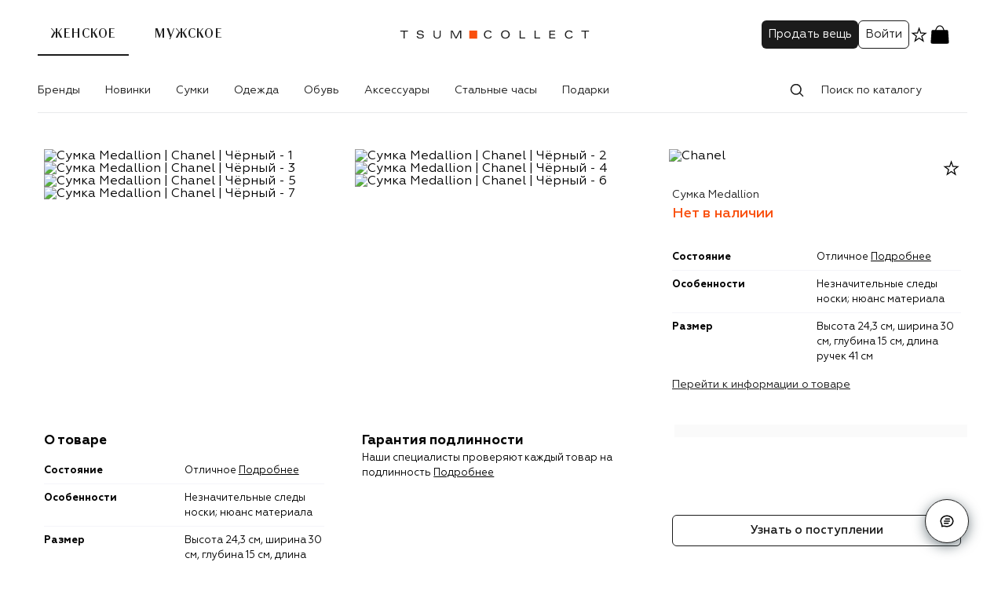

--- FILE ---
content_type: text/html; charset=UTF-8
request_url: https://collect.tsum.ru/item/ITEM212584
body_size: 152401
content:
<!doctype html>
    <html lang="ru">
      <head>
        <meta charset='utf-8'>
        <meta name="viewport" content="width=device-width, initial-scale=1, maximum-scale=1">

        
    <link rel="preconnect" href="https://cdn.diginetica.net/">
    <link rel="manifest" href=/manifest.json />
    <link rel="preconnect" href="//cdn01.stellarlabs.ai">
    <link rel="preconnect" href="//ev.stellarlabs.ai">
    <link rel="dns-prefetch" href="//cdn01.stellarlabs.ai">
    <link rel="dns-prefetch" href="//ev.stellarlabs.ai">
  
        <style type="text/css">.fresnel-container{margin:0;padding:0;}
@media not all and (min-width:0px) and (max-width:599.98px){.fresnel-at-xxs{display:none!important;}}
@media not all and (min-width:600px) and (max-width:767.98px){.fresnel-at-xs{display:none!important;}}
@media not all and (min-width:768px) and (max-width:1023.98px){.fresnel-at-sm{display:none!important;}}
@media not all and (min-width:1024px) and (max-width:1183.98px){.fresnel-at-md{display:none!important;}}
@media not all and (min-width:1184px) and (max-width:1439.98px){.fresnel-at-lg{display:none!important;}}
@media not all and (min-width:1440px){.fresnel-at-xl{display:none!important;}}
@media not all and (max-width:599.98px){.fresnel-lessThan-xs{display:none!important;}}
@media not all and (max-width:767.98px){.fresnel-lessThan-sm{display:none!important;}}
@media not all and (max-width:1023.98px){.fresnel-lessThan-md{display:none!important;}}
@media not all and (max-width:1183.98px){.fresnel-lessThan-lg{display:none!important;}}
@media not all and (max-width:1439.98px){.fresnel-lessThan-xl{display:none!important;}}
@media not all and (min-width:600px){.fresnel-greaterThan-xxs{display:none!important;}}
@media not all and (min-width:768px){.fresnel-greaterThan-xs{display:none!important;}}
@media not all and (min-width:1024px){.fresnel-greaterThan-sm{display:none!important;}}
@media not all and (min-width:1184px){.fresnel-greaterThan-md{display:none!important;}}
@media not all and (min-width:1440px){.fresnel-greaterThan-lg{display:none!important;}}
@media not all and (min-width:0px){.fresnel-greaterThanOrEqual-xxs{display:none!important;}}
@media not all and (min-width:600px){.fresnel-greaterThanOrEqual-xs{display:none!important;}}
@media not all and (min-width:768px){.fresnel-greaterThanOrEqual-sm{display:none!important;}}
@media not all and (min-width:1024px){.fresnel-greaterThanOrEqual-md{display:none!important;}}
@media not all and (min-width:1184px){.fresnel-greaterThanOrEqual-lg{display:none!important;}}
@media not all and (min-width:1440px){.fresnel-greaterThanOrEqual-xl{display:none!important;}}
@media not all and (min-width:0px) and (max-width:599.98px){.fresnel-between-xxs-xs{display:none!important;}}
@media not all and (min-width:0px) and (max-width:767.98px){.fresnel-between-xxs-sm{display:none!important;}}
@media not all and (min-width:0px) and (max-width:1023.98px){.fresnel-between-xxs-md{display:none!important;}}
@media not all and (min-width:0px) and (max-width:1183.98px){.fresnel-between-xxs-lg{display:none!important;}}
@media not all and (min-width:0px) and (max-width:1439.98px){.fresnel-between-xxs-xl{display:none!important;}}
@media not all and (min-width:600px) and (max-width:767.98px){.fresnel-between-xs-sm{display:none!important;}}
@media not all and (min-width:600px) and (max-width:1023.98px){.fresnel-between-xs-md{display:none!important;}}
@media not all and (min-width:600px) and (max-width:1183.98px){.fresnel-between-xs-lg{display:none!important;}}
@media not all and (min-width:600px) and (max-width:1439.98px){.fresnel-between-xs-xl{display:none!important;}}
@media not all and (min-width:768px) and (max-width:1023.98px){.fresnel-between-sm-md{display:none!important;}}
@media not all and (min-width:768px) and (max-width:1183.98px){.fresnel-between-sm-lg{display:none!important;}}
@media not all and (min-width:768px) and (max-width:1439.98px){.fresnel-between-sm-xl{display:none!important;}}
@media not all and (min-width:1024px) and (max-width:1183.98px){.fresnel-between-md-lg{display:none!important;}}
@media not all and (min-width:1024px) and (max-width:1439.98px){.fresnel-between-md-xl{display:none!important;}}
@media not all and (min-width:1184px) and (max-width:1439.98px){.fresnel-between-lg-xl{display:none!important;}}</style>
        <link nonce="" rel="preload" as="font" fetchpriority="high" href="/static/media/regular.441854d7.woff2" type="font/woff2" crossorigin="anonymous">
<link nonce="" rel="preload" as="font" fetchpriority="high" href="/static/media/bold.3b79cf90.woff2" type="font/woff2" crossorigin="anonymous">
<link nonce="" rel="preload" as="font" fetchpriority="high" href="/static/media/medium.5f03403d.woff2" type="font/woff2" crossorigin="anonymous">
<link nonce="" rel="preload" as="font" fetchpriority="high" href="/static/media/light.e4c49cce.woff2" type="font/woff2" crossorigin="anonymous">
<link nonce="" rel="preload" as="font" fetchpriority="high" href="/static/media/regular.0fbd3fbd.woff2" type="font/woff2" crossorigin="anonymous">

        
    <title data-rh="true">Сумка Medallion Chanel, цвет Чёрный купить на ресейл-платформе TSUM Collect, арт. ITEM212584</title>
    <meta data-rh="true" name="yandex-verification" content="9c1a3147bc1df254"/><meta data-rh="true" name="google-site-verification" content="8nR_mFGvdGfNih3EK-VVhyGQLQpG4EiqAyVLEECqP1k"/><meta data-rh="true" name="theme-color" content="#1B1B1B"/><meta data-rh="true" name="description" content="Сумка Medallion Chanel, цвет Чёрный купить на ресейл-платформе TSUM Collect. Гарантия подлинности. Быстрая доставка. Aрт. ITEM212584"/><meta data-rh="true" name="keywords" content="Сумка Medallion Chanel Чёрный"/><meta data-rh="true" property="og:description" content="Сумка Medallion Chanel, цвет Чёрный купить на ресейл-платформе TSUM Collect. Гарантия подлинности. Быстрая доставка. Aрт. ITEM212584"/><meta data-rh="true" property="og:title" content="Сумка Medallion Chanel, цвет Чёрный купить на ресейл-платформе TSUM Collect, арт. ITEM212584"/><meta data-rh="true" name="og:image:alt" content="Сумка Medallion Chanel Чёрный, ITEM212584 - 001"/><meta data-rh="true" name="twitter:title" content="Сумка Medallion Chanel, цвет Чёрный купить на ресейл-платформе TSUM Collect, арт. ITEM212584"/><meta data-rh="true" name="twitter:description" content="Сумка Medallion Chanel, цвет Чёрный купить на ресейл-платформе TSUM Collect. Гарантия подлинности. Быстрая доставка. Aрт. ITEM212584"/>
    <link data-rh="true" rel="canonical" href="https://collect.tsum.ru/item/ITEM212584"/><link data-rh="true" rel="apple-touch-icon" type="image/png" sizes="57x57" href="/static/media/57.a1f0932c.png"/><link data-rh="true" rel="apple-touch-icon" type="image/png" sizes="114x114" href="/static/media/114.bcdb20a0.png"/><link data-rh="true" rel="apple-touch-icon" type="image/png" sizes="144x144" href="/static/media/144.9d86f5b5.png"/><link data-rh="true" rel="apple-touch-icon" type="image/png" sizes="60x60" href="/static/media/60.0181305a.png"/><link data-rh="true" rel="apple-touch-icon" type="image/png" sizes="76x76" href="/static/media/76.0e5ca7a7.png"/><link data-rh="true" rel="apple-touch-icon" type="image/png" sizes="120x120" href="/static/media/120.c77382a8.png"/><link data-rh="true" rel="apple-touch-icon" type="image/png" sizes="152x152" href="/static/media/152.6826130c.png"/><link data-rh="true" rel="apple-touch-icon" type="image/png" sizes="180x180" href="/static/media/180.f2e3c450.png"/><link data-rh="true" rel="icon" type="image/png" sizes="57x57" href="/static/media/192.acbb8c7a.png"/><link data-rh="true" rel="icon" type="image/png" sizes="160x160" href="/static/media/160.b9cdd7c5.png"/><link data-rh="true" rel="icon" type="image/png" sizes="96x96" href="/static/media/96.e8668ed3.png"/><link data-rh="true" rel="icon" type="image/png" sizes="16x16" href="/static/media/16.d307d6c5.png"/><link data-rh="true" rel="icon" type="image/png" sizes="32x32" href="/static/media/32.7393fee1.png"/>
    
    <script data-rh="true" type="application/ld+json">{"@context":"http://schema.org","@type":"WebSite","name":"TSUM Collect","url":"https://collect.tsum.ru/"}</script><script data-rh="true" type="application/ld+json">{"@context":"http://schema.org","@type":"Product","name":"Сумка Medallion","image":["https://collect-static.tsum.com/sig/060f287a843de1f454874c12c54372db/height/1526/document-hub/01HXC0H1S67YHBW4ATYTHH8CDE.jpg","https://collect-static.tsum.com/sig/dea6f36288435f635d89f8f1bd84e78d/height/1526/document-hub/01HXC0H1WA4QRVM2KKWFEPMC6B.jpg","https://collect-static.tsum.com/sig/220649d4f3721bb006bd1dbe33fb209f/height/1526/document-hub/01HXC0H1ZMKZAREF39DCGZP7CH.jpg","https://collect-static.tsum.com/sig/fde5bf6145b84c8414f0ae43903dc789/height/1526/document-hub/01HXC0H22QJ07Z2A887XAKS215.jpg","https://collect-static.tsum.com/sig/a566dc90e1b61730eea325086a87fc83/height/1526/document-hub/01HXC0H25XVJG37SXP3Q6XG7M8.jpg","https://collect-static.tsum.com/sig/6f9156196d894f64c760a2b117991daa/height/1526/document-hub/01HXC0H2ASWGTP2YQ8E5KXFETX.jpg","https://collect-static.tsum.com/sig/ec6fae6c2948bc6074f49fa2a13598c3/height/1526/document-hub/01HXC0H2FW5BQ97AVWFC41YYD3.jpg"],"description":"","brand":{"@type":"Brand","name":"Chanel"},"offers":{"@type":"Offer","url":"https://collect.tsum.ru/item/ITEM212584","priceCurrency":"RUB","price":360500,"availability":"https://schema.org/OutOfStock","itemCondition":"https://schema.org/NewCondition"}}</script><script data-rh="true" type="application/ld+json">{"@context":"http://schema.org","@type":"BreadcrumbList","itemListElement":[{"@type":"ListItem","position":1,"item":{"@id":"https://collect.tsum.ru/","name":"Главная"}},{"@type":"ListItem","position":2,"item":{"@id":"https://collect.tsum.ru/women/catalog","name":"Каталог"}},{"@type":"ListItem","position":3,"item":{"@id":"https://collect.tsum.ru/women/catalog/zhenskoe-1","name":"Женское"}},{"@type":"ListItem","position":4,"item":{"@id":"https://collect.tsum.ru/women/catalog/zhenskie-sumki-81","name":"Сумки"}},{"@type":"ListItem","position":5,"item":{"@id":"https://collect.tsum.ru/women/catalog/povsednevnye-sumki-82","name":"Повседневные"}},{"@type":"ListItem","position":6,"item":{"@id":"https://collect.tsum.ru/women/catalog/sumki-tout-85","name":"Тоут"}}]}</script>
  
        <link data-chunk="item" rel="preload" as="style" href="/static/css/item.cb903e2b.chunk.css" crossorigin="includes" data-app="true"/><link data-chunk="client" rel="preload" as="style" href="/static/css/client.2069281b.css" crossorigin="includes" data-app="true"/><link data-chunk="client" rel="preload" as="script" href="/static/js/1374.1e904f18.js" crossorigin="includes" data-app="true"/><link data-chunk="client" rel="preload" as="script" href="/static/js/2830.81d9bc62.js" crossorigin="includes" data-app="true"/><link data-chunk="client" rel="preload" as="script" href="/static/js/6459.8576a44e.js" crossorigin="includes" data-app="true"/><link data-chunk="client" rel="preload" as="script" href="/static/js/4278.d3bdbf20.js" crossorigin="includes" data-app="true"/><link data-chunk="client" rel="preload" as="script" href="/static/js/8804.d6f7e384.js" crossorigin="includes" data-app="true"/><link data-chunk="client" rel="preload" as="script" href="/static/js/client.01e51636.js" crossorigin="includes" data-app="true"/><link data-chunk="item" rel="preload" as="script" href="/static/js/6120.4a56b4b0.chunk.js" crossorigin="includes" data-app="true"/><link data-chunk="item" rel="preload" as="script" href="/static/js/item.3e2ee985.chunk.js" crossorigin="includes" data-app="true"/>
        <link data-chunk="client" rel="stylesheet" href="/static/css/client.2069281b.css" crossorigin="includes" data-app="true"/><link data-chunk="item" rel="stylesheet" href="/static/css/item.cb903e2b.chunk.css" crossorigin="includes" data-app="true"/>

        
    <script data-app='true'>globalThis.dataLayer = [{"click_collect":"0","pageType":"ProductPage","productId":"ITEM212584","productName":"Сумка Medallion","portalName":"Женское","catalogGender":"male","ecommerce":{"detail":{"actionField":{"action":"detail","list":"ProductPage"},"products":[{"id":"ITEM212584","name":"Сумка Medallion","brand":"Chanel","category":"Сумки тоут","categoryId":"COLL-85","position":"0","quantity":"0","price":"0","dimension5":"","dimension12":"","dimension68":"0","dimension73":"","dimension226":"Отличное"}]}},"isBrandFavorite":"0","userAuth":"0","deviceFingerprint":"a77aaa84-4b2a-4721-84b8-3833490a87bd","customerId":"","abTestList":"[{\"test\":\"savedSearch\",\"var\":\"1\"},{\"test\":\"abtest_homePage\",\"var\":\"2\"},{\"test\":\"abtest_recommended_products\",\"var\":\"0\"}]","site_version":"WEB"}]</script>
    <script data-app='true'>globalThis.mindboxLayer = [{"operation":"WebsiteCollect.ViewProduct","data":{"viewProduct":{"product":{"ids":{"website":"ITEM212584"}}}}}]</script>
    <script data-app='true'>
      window.SL = window.SL || {}; 
      SL.pageContext = {"lng":"ru","type":"PRODUCT","data":[null]}
      SL.section = "65263dbdb4c120cf8c0e61a6"
      SL.isSpa = true;
    </script>
  
        <script>(function(w,d,s,l,i){w[l]=w[l]||[];w[l].push({'gtm.start':
new Date().getTime(),event:'gtm.js'});var f=d.getElementsByTagName(s)[0],
j=d.createElement(s),dl=l!='dataLayer'?'&l='+l:'';j.async=true;j.src=
'https://www.googletagmanager.com/gtm.js?id='+i+dl;f.parentNode.insertBefore(j,f);
})(window,document,'script','dataLayer','GTM-PTZQHH');</script>
        <script>
mindbox = window.mindbox || function() { mindbox.queue.push(arguments); };
mindbox.queue = mindbox.queue || [];
mindbox('create', {
    endpointId: "Tsumcollect.WebsiteCollect",
});
</script>
<script src="https://api.mindbox.ru/scripts/v1/tracker.js" async></script>

        <script type="text/javascript" src="//cdn01.stellarlabs.ai/core/core.js"></script>
        <script type="text/javascript"> var digiScript = document.createElement('script');
digiScript.src = '//cdn.diginetica.net/3324/client.js';
digiScript.defer = true;
digiScript.async = true;
document.head.appendChild(digiScript);
</script>
      </head>
      <body>
        <noscript><iframe src="https://www.googletagmanager.com/ns.html?id=GTM-PTZQHH"
height="0" width="0" style="display:none;visibility:hidden"></iframe></noscript>
        <div id='app-root'><div class="style-module__wrap____V4PF style-module__start___wy84P"></div><section class="styles-module__container___Z8uat styles-module__mobileNavGap___M4d0X"><header class="header-module__header___AxsrT styles-module__header___L1qXW animations-module__header___hqVWR"><div class="header-module__children___zO6CT header-module__desktop___lZP7w styles-module__header___L1qXW"><div class="header-module__compact___FAvms"><div class="header-module__mobileStub___yFLbb">.</div><div class="header-module__leftSide___O7eF8"><div class="header-module__gendersLink___Vo5eu"><a class="header-module__active___ZNSDE" href="/">Женское</a><a class="" href="/men">Мужское</a></div></div><div class="header-module__logo___D0v1N"><a href="/"><svg xmlns="http://www.w3.org/2000/svg" width="250" height="48" fill="none" viewBox="0 0 250 48" data-name="Logo"><path fill="#fff" d="M0 0h250v48H0z"></path><path fill="#F94F0D" fill-rule="evenodd" d="M92.706 29.237h10.08v-10.29h-10.08z" clip-rule="evenodd"></path><path fill="#1B1B1B" d="M119.699 26.141h1.585q-.15 1.052-.848 1.742a3.9 3.9 0 0 1-1.68.977q-.984.287-2.254.287-1.285 0-2.289-.424-1.004-.423-1.619-1.154a5.1 5.1 0 0 1-.929-1.653 6 6 0 0 1-.314-1.961q0-.738.177-1.441.178-.705.595-1.394.416-.69 1.031-1.21.615-.518 1.585-.833t2.159-.314q1.763 0 2.958.8 1.195.799 1.291 2.055h-1.585q-.328-1.734-2.773-1.735-1.777 0-2.856 1.032-1.08 1.031-1.08 3.04 0 2.008 1.08 3.04 1.079 1.032 2.856 1.032 1.092 0 1.913-.485.819-.486.997-1.4M34.552 21.646h-1.504q-.178-1.763-3.142-1.763-1.094 0-1.844.499-.752.5-.752 1.291 0 1.025 1.544 1.285l3.676.628q1.161.205 1.748.834.588.628.588 1.57 0 1.477-1.25 2.317t-3.436.84q-4.346 0-4.605-3.211h1.503q.027.984.895 1.537.866.555 2.289.554 1.503 0 2.343-.527.84-.525.84-1.359 0-.546-.417-.881t-1.086-.472a15 15 0 0 0-1.469-.218 25 25 0 0 1-1.605-.219 8 8 0 0 1-1.476-.39 2.36 2.36 0 0 1-1.086-.812q-.416-.56-.416-1.394 0-1.42 1.14-2.207 1.14-.785 3.163-.785a8 8 0 0 1 1.537.136q.705.138 1.346.445.642.306 1.032.895.39.587.444 1.407M54.923 24.98v-5.957h1.421v5.888q0 2.05-1.257 3.143-1.258 1.092-3.333 1.093-2.079 0-3.334-1.093-1.258-1.095-1.258-3.143v-5.888h1.421v5.956q0 1.422.827 2.235t2.344.812q1.515 0 2.343-.812.825-.813.826-2.235M70.649 20.034l4.413 8.853h1.503l4.413-8.853h.028v8.853h1.42v-9.864h-2.268l-4.345 8.662-4.344-8.662H69.2v9.864h1.42v-8.853z"></path><path fill="#1B1B1B" fill-rule="evenodd" d="M133.13 23.955q0 .738.177 1.442.177.703.594 1.393t1.031 1.209q.616.52 1.585.834.97.314 2.159.314t2.159-.314q.97-.314 1.585-.834.614-.52 1.032-1.21.416-.688.594-1.393.177-.704.177-1.441t-.177-1.441a5.1 5.1 0 0 0-.594-1.394 4.9 4.9 0 0 0-1.032-1.21q-.615-.518-1.585-.833t-2.159-.314q-1.189 0-2.159.314-.969.315-1.585.834a4.9 4.9 0 0 0-1.031 1.209q-.417.69-.594 1.394t-.177 1.44m1.502 0q0-1.817 1.121-2.944t2.923-1.128 2.924 1.128q1.12 1.127 1.121 2.944 0 1.818-1.121 2.945t-2.924 1.127-2.923-1.127q-1.121-1.127-1.121-2.945" clip-rule="evenodd"></path><path fill="#1B1B1B" d="M156.808 28.887v-9.864h1.421v8.744h5.683v1.12zM175.826 19.023v9.864h7.104v-1.12h-5.683v-8.744zM194.667 28.887v-9.864h7.378v1.12h-5.957v3.115h5.575v1.12h-5.575v3.389h6.121v1.12zM224.425 26.141h-1.585q-.177.915-.997 1.4-.82.486-1.913.486-1.776 0-2.855-1.032-1.08-1.032-1.08-3.04t1.08-3.04 2.855-1.032q2.446 0 2.773 1.735h1.585q-.096-1.256-1.291-2.055t-2.958-.8q-1.189 0-2.159.314-.969.315-1.585.834a4.9 4.9 0 0 0-1.031 1.209q-.417.69-.594 1.394t-.178 1.44q0 1.039.315 1.962.312.922.928 1.652.615.732 1.62 1.155 1.003.424 2.288.424 1.27 0 2.254-.287a3.9 3.9 0 0 0 1.681-.977q.697-.69.847-1.742M239.59 28.887v-8.662h-4.18v-1.203h9.782v1.203h-4.18v8.662zM8.988 20.225v8.662h1.422v-8.662h4.18v-1.203H4.808v1.203z"></path></svg></a></div><div class="header-module__cartLogo___SUVRN"><svg xmlns="http://www.w3.org/2000/svg" width="28" height="29" fill="none" viewBox="0 0 28 29" data-name="Basket"><path fill="currentColor" d="M3.316 10.893c.086-1.291.129-1.936.55-2.33.42-.393 1.066-.393 2.36-.393h15.542c1.294 0 1.94 0 2.361.393.42.394.463 1.039.55 2.33l.736 11.044c.117 1.75.175 2.624-.344 3.178-.519.555-1.395.555-3.148.555H6.07c-1.753 0-2.63 0-3.148-.555-.519-.554-.46-1.429-.344-3.178z"></path><path fill="currentColor" fill-rule="evenodd" d="M13.986 2.324c3.84 0 5.608 4.332 6.188 7.88l-.005.001.005.027a.584.584 0 0 1-.426.614l-.104.018a.583.583 0 0 1-.632-.53l.002.011c-.525-2.93-1.945-6.818-5.028-6.818-3.087 0-4.49 3.886-5.003 6.82a.597.597 0 0 1-.64.518.583.583 0 0 1-.527-.659l-.02-.001c.581-3.549 2.349-7.88 6.19-7.88" clip-rule="evenodd"></path></svg></div><div class="header-module__user___vopl_"><a href="/seller"><button type="button" class="styles-module__btn___rn5r6 styles-module__S___j5f5v header-module__desktop___lZP7w">Продать вещь</button></a><div class="header-module__profile___S3k_g header-module__desktop___lZP7w"><button type="button" class="styles-module__btn___rn5r6 styles-module__S___j5f5v styles-module__reverse___h3IZS">Войти</button></div><a class="header-module__desktop___lZP7w" href="/favorites"><svg xmlns="http://www.w3.org/2000/svg" width="25" height="24" fill="none" viewBox="0 0 25 24" data-name="InactiveStar"><g clip-path="url(#a)"><g clip-path="url(#b)"><path fill="currentColor" fill-rule="evenodd" d="M15.128 9.548 12.6 2.276l-2.527 7.272-7.697.156 6.135 4.651-2.23 7.368 6.32-4.397 6.318 4.397-2.23-7.368 6.135-4.65zm4.075 1.333-4.97-.101L12.6 6.084l-1.632 4.696-4.97.1 3.961 3.005-1.44 4.758 4.081-2.84 4.081 2.84-1.44-4.758z" clip-rule="evenodd"></path></g></g><defs><clipPath id="a"><path fill="#fff" d="M.6 0h24v24H.6z"></path></clipPath><clipPath id="b"><path fill="#fff" d="M.6 0h24v24H.6z"></path></clipPath></defs></svg></a><div class="fresnel-container fresnel-greaterThan-sm fresnel-:R1il5m6:"><a class="header-module__basketLink___hoqlD" href="/cart"><svg xmlns="http://www.w3.org/2000/svg" width="28" height="29" fill="none" viewBox="0 0 28 29" data-name="Basket"><path fill="currentColor" d="M3.316 10.893c.086-1.291.129-1.936.55-2.33.42-.393 1.066-.393 2.36-.393h15.542c1.294 0 1.94 0 2.361.393.42.394.463 1.039.55 2.33l.736 11.044c.117 1.75.175 2.624-.344 3.178-.519.555-1.395.555-3.148.555H6.07c-1.753 0-2.63 0-3.148-.555-.519-.554-.46-1.429-.344-3.178z"></path><path fill="currentColor" fill-rule="evenodd" d="M13.986 2.324c3.84 0 5.608 4.332 6.188 7.88l-.005.001.005.027a.584.584 0 0 1-.426.614l-.104.018a.583.583 0 0 1-.632-.53l.002.011c-.525-2.93-1.945-6.818-5.028-6.818-3.087 0-4.49 3.886-5.003 6.82a.597.597 0 0 1-.64.518.583.583 0 0 1-.527-.659l-.02-.001c.581-3.549 2.349-7.88 6.19-7.88" clip-rule="evenodd"></path></svg></a></div><div class="fresnel-container fresnel-between-xxs-md fresnel-:R2il5m6:"><a class="header-module__basketLink___hoqlD" href="/cart"><svg xmlns="http://www.w3.org/2000/svg" width="28" height="29" fill="none" viewBox="0 0 28 29" data-name="Basket"><path fill="currentColor" d="M3.316 10.893c.086-1.291.129-1.936.55-2.33.42-.393 1.066-.393 2.36-.393h15.542c1.294 0 1.94 0 2.361.393.42.394.463 1.039.55 2.33l.736 11.044c.117 1.75.175 2.624-.344 3.178-.519.555-1.395.555-3.148.555H6.07c-1.753 0-2.63 0-3.148-.555-.519-.554-.46-1.429-.344-3.178z"></path><path fill="currentColor" fill-rule="evenodd" d="M13.986 2.324c3.84 0 5.608 4.332 6.188 7.88l-.005.001.005.027a.584.584 0 0 1-.426.614l-.104.018a.583.583 0 0 1-.632-.53l.002.011c-.525-2.93-1.945-6.818-5.028-6.818-3.087 0-4.49 3.886-5.003 6.82a.597.597 0 0 1-.64.518.583.583 0 0 1-.527-.659l-.02-.001c.581-3.549 2.349-7.88 6.19-7.88" clip-rule="evenodd"></path></svg></a></div></div><div class="header-module__shortLogin___Kb3B6">Войти</div></div><div class="header-module__additional___ScHp3"><nav class="header-module__nav___Qry_6 header-module__desktop___lZP7w"><ul class="styles-module__desktopNav___DrujF menu"><li class="styles-module__parentElement___L3ybQ"><a class="styles-module__mainLink___uu4NL" href="/women/brand">Бренды</a></li><li class="styles-module__parentElement___L3ybQ" aria-label="Новинки"><a class="styles-module__mainLink___uu4NL" href="/women/catalog/novinki-272">Новинки</a></li><li class="styles-module__parentElement___L3ybQ" aria-label="Сумки"><a class="styles-module__mainLink___uu4NL" href="/women/catalog/zhenskie-sumki-81">Сумки</a></li><li class="styles-module__parentElement___L3ybQ" aria-label="Одежда"><a class="styles-module__mainLink___uu4NL" href="/women/catalog/zhenskaia-odezhda-2">Одежда</a></li><li class="styles-module__parentElement___L3ybQ" aria-label="Обувь"><a class="styles-module__mainLink___uu4NL" href="/women/catalog/zhenskaia-obuv-97">Обувь</a></li><li class="styles-module__parentElement___L3ybQ" aria-label="Аксессуары"><a class="styles-module__mainLink___uu4NL" href="/women/catalog/zhenskie-aksessuary-274">Аксессуары</a></li><li class="styles-module__parentElement___L3ybQ" aria-label="Стальные часы"><a class="styles-module__mainLink___uu4NL" href="/women/catalog/stalnye-chasy-377">Стальные часы</a></li><li class="styles-module__parentElement___L3ybQ" aria-label="Подарки"><a class="styles-module__mainLink___uu4NL" href="/women/catalog/podarki-281">Подарки</a></li></ul></nav><div class="header-module__search___thkmb"><div class="styles-module__wrapper___iT8qk"><div class="styles-module__head___UQShB"><div class="styles-module__field___oStfM styles-module__hasPrefix___imYOM styles-module__outline___oshWL styles-module__field___PkPPi"><span><svg xmlns="http://www.w3.org/2000/svg" width="24" height="24" fill="none" viewBox="0 0 24 24" data-name="Search"><path fill="currentColor" fill-rule="evenodd" d="M10.77 3.87a7 7 0 0 1 5.56 11.25L20 18.78a.75.75 0 0 1-1.07 1.07L15.3 16.2a7 7 0 1 1-4.53-12.34Zm0 1.5a5.5 5.5 0 1 0 0 11 5.5 5.5 0 0 0 0-11" clip-rule="evenodd"></path></svg></span><input placeholder="Поиск по каталогу" id="input-:Rb95m6:" value=""/></div></div><div class="styles-module__listsContainer___IujDH" data-scroll="allow"><div class="styles-module__list___edphR"><div data-space="true" class="styles-module__space___CiXNd styles-module__stretch___IWor_ styles-module__clearHeader___WPe63"><p role="presentation" class="styles-module__paragraph___Uwft4 styles-module__title___DC0yf">Недавно искали</p><p role="presentation" class="styles-module__paragraph___Uwft4 styles-module__clear___nzpL4">Очистить</p></div><ul class="styles-module__suggests___YsGfY"></ul></div><div class="styles-module__list___edphR"></div></div></div></div></div></div><div class="header-module__overlay___R2C5e"></div><div class="header-module__border___zQOJP"></div><div class="mobileHeader-module__children___Yd1en header-module__mobile___TYuZJ styles-module__header___L1qXW"><div class="mobileHeader-module__leftSide___P4n7T"><svg xmlns="http://www.w3.org/2000/svg" width="24" height="24" fill="none" viewBox="0 0 24 24" class="mobileHeader-module__backArrow___wPrr5" data-name="ArrowRightIcon"><path fill="currentColor" d="M19.28 11.502a.75.75 0 0 1 0 1.06l-6.717 6.718a.75.75 0 1 1-1.06-1.06l5.436-5.437H5.2a.75.75 0 0 1 0-1.5h11.74l-5.437-5.438a.75.75 0 0 1 1.06-1.06z"></path></svg></div><div class="mobileHeader-module__logo___TONSf"><a href="/"><svg xmlns="http://www.w3.org/2000/svg" width="250" height="48" fill="none" viewBox="0 0 250 48" class="mobileHeader-module__appLogo___GwGDv" data-name="Logo"><path fill="#fff" d="M0 0h250v48H0z"></path><path fill="#F94F0D" fill-rule="evenodd" d="M92.706 29.237h10.08v-10.29h-10.08z" clip-rule="evenodd"></path><path fill="#1B1B1B" d="M119.699 26.141h1.585q-.15 1.052-.848 1.742a3.9 3.9 0 0 1-1.68.977q-.984.287-2.254.287-1.285 0-2.289-.424-1.004-.423-1.619-1.154a5.1 5.1 0 0 1-.929-1.653 6 6 0 0 1-.314-1.961q0-.738.177-1.441.178-.705.595-1.394.416-.69 1.031-1.21.615-.518 1.585-.833t2.159-.314q1.763 0 2.958.8 1.195.799 1.291 2.055h-1.585q-.328-1.734-2.773-1.735-1.777 0-2.856 1.032-1.08 1.031-1.08 3.04 0 2.008 1.08 3.04 1.079 1.032 2.856 1.032 1.092 0 1.913-.485.819-.486.997-1.4M34.552 21.646h-1.504q-.178-1.763-3.142-1.763-1.094 0-1.844.499-.752.5-.752 1.291 0 1.025 1.544 1.285l3.676.628q1.161.205 1.748.834.588.628.588 1.57 0 1.477-1.25 2.317t-3.436.84q-4.346 0-4.605-3.211h1.503q.027.984.895 1.537.866.555 2.289.554 1.503 0 2.343-.527.84-.525.84-1.359 0-.546-.417-.881t-1.086-.472a15 15 0 0 0-1.469-.218 25 25 0 0 1-1.605-.219 8 8 0 0 1-1.476-.39 2.36 2.36 0 0 1-1.086-.812q-.416-.56-.416-1.394 0-1.42 1.14-2.207 1.14-.785 3.163-.785a8 8 0 0 1 1.537.136q.705.138 1.346.445.642.306 1.032.895.39.587.444 1.407M54.923 24.98v-5.957h1.421v5.888q0 2.05-1.257 3.143-1.258 1.092-3.333 1.093-2.079 0-3.334-1.093-1.258-1.095-1.258-3.143v-5.888h1.421v5.956q0 1.422.827 2.235t2.344.812q1.515 0 2.343-.812.825-.813.826-2.235M70.649 20.034l4.413 8.853h1.503l4.413-8.853h.028v8.853h1.42v-9.864h-2.268l-4.345 8.662-4.344-8.662H69.2v9.864h1.42v-8.853z"></path><path fill="#1B1B1B" fill-rule="evenodd" d="M133.13 23.955q0 .738.177 1.442.177.703.594 1.393t1.031 1.209q.616.52 1.585.834.97.314 2.159.314t2.159-.314q.97-.314 1.585-.834.614-.52 1.032-1.21.416-.688.594-1.393.177-.704.177-1.441t-.177-1.441a5.1 5.1 0 0 0-.594-1.394 4.9 4.9 0 0 0-1.032-1.21q-.615-.518-1.585-.833t-2.159-.314q-1.189 0-2.159.314-.969.315-1.585.834a4.9 4.9 0 0 0-1.031 1.209q-.417.69-.594 1.394t-.177 1.44m1.502 0q0-1.817 1.121-2.944t2.923-1.128 2.924 1.128q1.12 1.127 1.121 2.944 0 1.818-1.121 2.945t-2.924 1.127-2.923-1.127q-1.121-1.127-1.121-2.945" clip-rule="evenodd"></path><path fill="#1B1B1B" d="M156.808 28.887v-9.864h1.421v8.744h5.683v1.12zM175.826 19.023v9.864h7.104v-1.12h-5.683v-8.744zM194.667 28.887v-9.864h7.378v1.12h-5.957v3.115h5.575v1.12h-5.575v3.389h6.121v1.12zM224.425 26.141h-1.585q-.177.915-.997 1.4-.82.486-1.913.486-1.776 0-2.855-1.032-1.08-1.032-1.08-3.04t1.08-3.04 2.855-1.032q2.446 0 2.773 1.735h1.585q-.096-1.256-1.291-2.055t-2.958-.8q-1.189 0-2.159.314-.969.315-1.585.834a4.9 4.9 0 0 0-1.031 1.209q-.417.69-.594 1.394t-.178 1.44q0 1.039.315 1.962.312.922.928 1.652.615.732 1.62 1.155 1.003.424 2.288.424 1.27 0 2.254-.287a3.9 3.9 0 0 0 1.681-.977q.697-.69.847-1.742M239.59 28.887v-8.662h-4.18v-1.203h9.782v1.203h-4.18v8.662zM8.988 20.225v8.662h1.422v-8.662h4.18v-1.203H4.808v1.203z"></path></svg></a></div><div class="mobileHeader-module__rightSide___IGpPm"><a class="mobileHeader-module__basketLink____GrC2" href="/cart"><svg xmlns="http://www.w3.org/2000/svg" width="28" height="29" fill="none" viewBox="0 0 28 29" data-name="Basket"><path fill="currentColor" d="M3.316 10.893c.086-1.291.129-1.936.55-2.33.42-.393 1.066-.393 2.36-.393h15.542c1.294 0 1.94 0 2.361.393.42.394.463 1.039.55 2.33l.736 11.044c.117 1.75.175 2.624-.344 3.178-.519.555-1.395.555-3.148.555H6.07c-1.753 0-2.63 0-3.148-.555-.519-.554-.46-1.429-.344-3.178z"></path><path fill="currentColor" fill-rule="evenodd" d="M13.986 2.324c3.84 0 5.608 4.332 6.188 7.88l-.005.001.005.027a.584.584 0 0 1-.426.614l-.104.018a.583.583 0 0 1-.632-.53l.002.011c-.525-2.93-1.945-6.818-5.028-6.818-3.087 0-4.49 3.886-5.003 6.82a.597.597 0 0 1-.64.518.583.583 0 0 1-.527-.659l-.02-.001c.581-3.549 2.349-7.88 6.19-7.88" clip-rule="evenodd"></path></svg></a></div></div><div><div class="fresnel-container fresnel-greaterThan-sm fresnel-:R1dm6:"></div><div class="fresnel-container fresnel-between-xxs-md fresnel-:R2dm6:"></div></div></header><main class="styles-module__content___PBUnA"><section data-page-type="product"><h1 class="styles-module__hiddenTitle___dGo5s">Chanel Сумка Medallion</h1><div class="fresnel-container fresnel-greaterThan-sm fresnel-:R2m66:"><div class="styles-module__pane___Bi7UF animations-module__header___hqVWR styles-module__compactOnly___Ms8UY"><div class="styles-module__compact____0u2u"><div class="styles-module__leftSide___eJbkH"><img src="https://collect-static.tsum.com/sig/406f8a3d34cb4e818e722f106cdf3d30/height/434/document-hub/01HXC0H1S67YHBW4ATYTHH8CDE.jpg" class="styles-module__productLogo___bRgmE" alt=""/><div class="styles-module__info___mW2Ua"><img src="https://collect-static.tsum.com/sig/e9c34722bc019a391426c058f7afb224/width/0/document-hub/01HR4CSGPV45D6V66E4H2C8HDY.png" alt="Chanel" class="styles-module__logo___Y5sDS styles-module__brandLogo___Ts6OH" loading="lazy" data-brandlogo="true"/><p role="presentation" class="styles-module__paragraph___Uwft4">Сумка Medallion</p><p role="presentation" class="styles-module__paragraph___Uwft4"></p></div></div><div class="styles-module__actions___DHaFL"><div class="styles-module__controlls___Sh4fg"><div class="actions-module__actionsInner___Teqjc"><button type="button" class="styles-module__btn___rn5r6 styles-module__S___j5f5v styles-module__reverse___h3IZS styles-module__bold___rjOP8">Узнать о поступлении</button></div><div><div class="fresnel-container fresnel-greaterThan-sm fresnel-:Rukqm66:"></div><div class="fresnel-container fresnel-between-xxs-md fresnel-:R1ekqm66:"></div></div></div><a href="/cart"><svg xmlns="http://www.w3.org/2000/svg" width="28" height="29" fill="none" viewBox="0 0 28 29" data-name="Basket"><path fill="currentColor" d="M3.316 10.893c.086-1.291.129-1.936.55-2.33.42-.393 1.066-.393 2.36-.393h15.542c1.294 0 1.94 0 2.361.393.42.394.463 1.039.55 2.33l.736 11.044c.117 1.75.175 2.624-.344 3.178-.519.555-1.395.555-3.148.555H6.07c-1.753 0-2.63 0-3.148-.555-.519-.554-.46-1.429-.344-3.178z"></path><path fill="currentColor" fill-rule="evenodd" d="M13.986 2.324c3.84 0 5.608 4.332 6.188 7.88l-.005.001.005.027a.584.584 0 0 1-.426.614l-.104.018a.583.583 0 0 1-.632-.53l.002.011c-.525-2.93-1.945-6.818-5.028-6.818-3.087 0-4.49 3.886-5.003 6.82a.597.597 0 0 1-.64.518.583.583 0 0 1-.527-.659l-.02-.001c.581-3.549 2.349-7.88 6.19-7.88" clip-rule="evenodd"></path></svg></a></div></div></div><div class="styles-module__pageWrapper___jxT0l" data-dig-product-code="ITEM212584"><div class="styles-module__photosWithShortInfo___Qat95"><div class="styles-module__photoWithBreadcrumbs___GcUhU"><div class="styles-module__photoContainer___joZyS"><div class="styles-module__photo___R8cCK" style="aspect-ratio:990 / 1526"><img src="https://collect-static.tsum.com/sig/060f287a843de1f454874c12c54372db/height/1526/document-hub/01HXC0H1S67YHBW4ATYTHH8CDE.jpg" loading="lazy" role="presentation" alt="Сумка Medallion | Chanel | Чёрный - 1" title="Сумка Medallion | Chanel | Чёрный - 1"/></div><div class="styles-module__photo___R8cCK" style="aspect-ratio:990 / 1526"><img src="https://collect-static.tsum.com/sig/dea6f36288435f635d89f8f1bd84e78d/height/1526/document-hub/01HXC0H1WA4QRVM2KKWFEPMC6B.jpg" loading="lazy" role="presentation" alt="Сумка Medallion | Chanel | Чёрный - 2" title="Сумка Medallion | Chanel | Чёрный - 2"/></div><div class="styles-module__photo___R8cCK" style="aspect-ratio:990 / 1526"><img src="https://collect-static.tsum.com/sig/220649d4f3721bb006bd1dbe33fb209f/height/1526/document-hub/01HXC0H1ZMKZAREF39DCGZP7CH.jpg" loading="lazy" role="presentation" alt="Сумка Medallion | Chanel | Чёрный - 3" title="Сумка Medallion | Chanel | Чёрный - 3"/></div><div class="styles-module__photo___R8cCK" style="aspect-ratio:990 / 1526"><img src="https://collect-static.tsum.com/sig/fde5bf6145b84c8414f0ae43903dc789/height/1526/document-hub/01HXC0H22QJ07Z2A887XAKS215.jpg" loading="lazy" role="presentation" alt="Сумка Medallion | Chanel | Чёрный - 4" title="Сумка Medallion | Chanel | Чёрный - 4"/></div><div class="styles-module__photo___R8cCK" style="aspect-ratio:990 / 1526"><img src="https://collect-static.tsum.com/sig/a566dc90e1b61730eea325086a87fc83/height/1526/document-hub/01HXC0H25XVJG37SXP3Q6XG7M8.jpg" loading="lazy" role="presentation" alt="Сумка Medallion | Chanel | Чёрный - 5" title="Сумка Medallion | Chanel | Чёрный - 5"/></div><div class="styles-module__photo___R8cCK" style="aspect-ratio:990 / 1526"><img src="https://collect-static.tsum.com/sig/6f9156196d894f64c760a2b117991daa/height/1526/document-hub/01HXC0H2ASWGTP2YQ8E5KXFETX.jpg" loading="lazy" role="presentation" alt="Сумка Medallion | Chanel | Чёрный - 6" title="Сумка Medallion | Chanel | Чёрный - 6"/></div><div class="styles-module__photo___R8cCK" style="aspect-ratio:990 / 1526"><img src="https://collect-static.tsum.com/sig/ec6fae6c2948bc6074f49fa2a13598c3/height/1526/document-hub/01HXC0H2FW5BQ97AVWFC41YYD3.jpg" loading="lazy" role="presentation" alt="Сумка Medallion | Chanel | Чёрный - 7" title="Сумка Medallion | Chanel | Чёрный - 7"/></div></div></div><div class="styles-module__shortDescriptions___PKTjn animations-module__wrapper___thPAZ"><div data-space="true" class="styles-module__space___CiXNd styles-module__between___yNsmb styles-module__logoWithStar___abb6X"><a class="styles-module__brandLogoLink___P42pc" href="/women/brand/chanel-4286"><img src="https://collect-static.tsum.com/sig/e9c34722bc019a391426c058f7afb224/width/0/document-hub/01HR4CSGPV45D6V66E4H2C8HDY.png" alt="Chanel" class="styles-module__logo___Y5sDS" loading="lazy" data-brandlogo="true"/></a><svg xmlns="http://www.w3.org/2000/svg" width="25" height="24" fill="none" viewBox="0 0 25 24" data-name="InactiveStar"><g clip-path="url(#a)"><g clip-path="url(#b)"><path fill="currentColor" fill-rule="evenodd" d="M15.128 9.548 12.6 2.276l-2.527 7.272-7.697.156 6.135 4.651-2.23 7.368 6.32-4.397 6.318 4.397-2.23-7.368 6.135-4.65zm4.075 1.333-4.97-.101L12.6 6.084l-1.632 4.696-4.97.1 3.961 3.005-1.44 4.758 4.081-2.84 4.081 2.84-1.44-4.758z" clip-rule="evenodd"></path></g></g><defs><clipPath id="a"><path fill="#fff" d="M.6 0h24v24H.6z"></path></clipPath><clipPath id="b"><path fill="#fff" d="M.6 0h24v24H.6z"></path></clipPath></defs></svg></div><p class="styles-module__title___VgTWo">Сумка Medallion</p><p role="presentation" class="styles-module__paragraph___Uwft4 styles-module__noExists___RoVqJ">Нет в наличии</p><ul class="styles-module__list___cQsza styles-module__list___IK38x"><div><div class="fresnel-container fresnel-greaterThan-sm fresnel-:R9l3am66:"></div><div class="fresnel-container fresnel-between-xxs-md fresnel-:Rhl3am66:"></div></div><li><span>Состояние</span><span>Отличное<!-- --> <span class="styles-module__moreInfo___z5Tyn">Подробнее</span></span></li><li><span>Особенности</span><span>Незначительные следы носки; нюанс материала</span></li><li><span>Размер</span><span>Высота 24,3 см, ширина 30 см, глубина 15 см, длина ручек 41 см</span></li></ul><p class="styles-module__goToInfo____057O" role="presentation">Перейти к информации о товаре</p></div></div><div class="styles-module__fullInfo___WFaEs"><ul class="styles-module__list___cQsza"><div><div class="fresnel-container fresnel-greaterThan-sm fresnel-:Rilam66:"></div><div class="fresnel-container fresnel-between-xxs-md fresnel-:R12lam66:"></div></div><li class="styles-module__title___tICAU">О товаре</li><li><span>Состояние</span><span>Отличное<!-- --> <span class="styles-module__moreInfo___z5Tyn">Подробнее</span></span></li><li><span>Особенности</span><span>Незначительные следы носки; нюанс материала</span></li><li><span>Размер</span><span>Высота 24,3 см, ширина 30 см, глубина 15 см, длина ручек 41 см</span></li><li><span>Цвет</span><span>Чёрный</span></li><li><span>Оттенок</span><span>Черный</span></li><li><span>Артикул</span><span><span class="styles-module__article____iljN styles-module__nobold___lDBgz"><span class="styles-module__article____iljN styles-module__nobold___lDBgz">ITEM212584</span></span></span></li></ul><div data-space="true" class="styles-module__space___CiXNd styles-module__vertical___COq4b styles-module__s16___ySsTu"><ul class="styles-module__infoList___fUdnG styles-module__full___C6rO9"><li><span>Гарантия подлинности</span><span>Наши специалисты проверяют каждый товар на подлинность <!-- --> <span class="styles-module__garantieLink___lIDPX">Подробнее</span></span></li></ul></div><div class="styles-module__imagePreview___OWszh" style="aspect-ratio:990 / 1526;background-image:linear-gradient(0deg, rgba(0, 0, 0, 0.02), rgba(0, 0, 0, 0.02)), url(https://collect-static.tsum.com/sig/060f287a843de1f454874c12c54372db/height/1526/document-hub/01HXC0H1S67YHBW4ATYTHH8CDE.jpg)"></div></div><div class="styles-module__pane___ck5lQ styles-module__breadcrumbs___iUrQl styles-module__compact___m0kPJ styles-module__nosticky___gL3Me"><ul class="styles-module__breadcrumbs___kSJ73"><li><a href="/">Главная</a><span class="styles-module__dot___ZQyrF">•</span></li><li><a href="/women/catalog">Каталог</a><span class="styles-module__dot___ZQyrF">•</span></li><li><a href="/women/catalog/zhenskoe-1">Женское</a><span class="styles-module__dot___ZQyrF">•</span></li><li><a href="/women/catalog/zhenskie-sumki-81">Сумки</a><span class="styles-module__dot___ZQyrF">•</span></li><li><a href="/women/catalog/povsednevnye-sumki-82">Повседневные</a><span class="styles-module__dot___ZQyrF">•</span></li><li><a href="/women/catalog/sumki-tout-85">Тоут</a></li></ul></div><div class="styles-module__actions___Cl140 styles-module__actions___HsY60"><div class="actions-module__actionsInner___Teqjc"><button type="button" class="styles-module__btn___rn5r6 styles-module__M___MYQZq styles-module__reverse___h3IZS styles-module__bold___rjOP8 styles-module__stretch___Hh3Ru">Узнать о поступлении</button></div><div><div class="fresnel-container fresnel-greaterThan-sm fresnel-:R3pam66:"></div><div class="fresnel-container fresnel-between-xxs-md fresnel-:R5pam66:"></div></div></div><div class="styles-module__showInCatalog___WABzz"><a class="styles-module__active___oaVkJ" href="/women/brand/chanel-4286"><div class="styles-module__additionalInner___sJP7S"><img src="https://collect-static.tsum.com/sig/e9c34722bc019a391426c058f7afb224/width/0/document-hub/01HR4CSGPV45D6V66E4H2C8HDY.png" alt="Chanel" class="styles-module__logo___Y5sDS" loading="lazy" data-brandlogo="true"/>Все товары</div><svg xmlns="http://www.w3.org/2000/svg" width="24" height="24" fill="none" viewBox="0 0 24 24" data-name="ArrowRightIcon"><path fill="currentColor" d="M19.28 11.502a.75.75 0 0 1 0 1.06l-6.717 6.718a.75.75 0 1 1-1.06-1.06l5.436-5.437H5.2a.75.75 0 0 1 0-1.5h11.74l-5.437-5.438a.75.75 0 0 1 1.06-1.06z"></path></svg></a><a class="styles-module__collection___xkgST styles-module__active___oaVkJ" href="/women/catalog/sumki-tout-85"><img src="https://collect-static.tsum.com/sig/67ea629899278afcfae6550046a2d42d/width/0/document-hub/01JKAK2W5CWB4WASV4QA4HC09Y.jpg" alt=""/><div data-space="true" class="styles-module__space___CiXNd styles-module__between___yNsmb styles-module__stretch___IWor_"><div class="styles-module__additionalInner___sJP7S">Все Сумки тоут</div><svg xmlns="http://www.w3.org/2000/svg" width="24" height="24" fill="none" viewBox="0 0 24 24" data-name="ArrowRightIcon"><path fill="currentColor" d="M19.28 11.502a.75.75 0 0 1 0 1.06l-6.717 6.718a.75.75 0 1 1-1.06-1.06l5.436-5.437H5.2a.75.75 0 0 1 0-1.5h11.74l-5.437-5.438a.75.75 0 0 1 1.06-1.06z"></path></svg></div></a></div></div></div><div class="fresnel-container fresnel-between-xxs-md fresnel-:R3666:"><div class="mobileHeader-module__children___Yd1en styles-module__mobilePanel___tJa07"><div class="mobileHeader-module__leftSide___P4n7T"><svg xmlns="http://www.w3.org/2000/svg" width="24" height="24" fill="none" viewBox="0 0 24 24" class="mobileHeader-module__backArrow___wPrr5" data-name="ArrowRightIcon"><path fill="currentColor" d="M19.28 11.502a.75.75 0 0 1 0 1.06l-6.717 6.718a.75.75 0 1 1-1.06-1.06l5.436-5.437H5.2a.75.75 0 0 1 0-1.5h11.74l-5.437-5.438a.75.75 0 0 1 1.06-1.06z"></path></svg></div><div class="styles-module__content___dQjOJ"><img src="https://collect-static.tsum.com/sig/e9c34722bc019a391426c058f7afb224/width/0/document-hub/01HR4CSGPV45D6V66E4H2C8HDY.png" alt="Chanel" class="styles-module__logo___Y5sDS styles-module__brandLogo___Ts6OH" loading="lazy" data-brandlogo="true"/><p class="styles-module__typography___EgbEi styles-module__body_regular___dkp_C styles-module__center___Kwh44 styles-module__productTexts___aK5Qd"><span class="styles-module__productTitle___WlF9m">Сумка Medallion</span></p></div><div class="mobileHeader-module__rightSide___IGpPm"><a class="mobileHeader-module__basketLink____GrC2" href="/cart"><svg xmlns="http://www.w3.org/2000/svg" width="28" height="29" fill="none" viewBox="0 0 28 29" data-name="Basket"><path fill="currentColor" d="M3.316 10.893c.086-1.291.129-1.936.55-2.33.42-.393 1.066-.393 2.36-.393h15.542c1.294 0 1.94 0 2.361.393.42.394.463 1.039.55 2.33l.736 11.044c.117 1.75.175 2.624-.344 3.178-.519.555-1.395.555-3.148.555H6.07c-1.753 0-2.63 0-3.148-.555-.519-.554-.46-1.429-.344-3.178z"></path><path fill="currentColor" fill-rule="evenodd" d="M13.986 2.324c3.84 0 5.608 4.332 6.188 7.88l-.005.001.005.027a.584.584 0 0 1-.426.614l-.104.018a.583.583 0 0 1-.632-.53l.002.011c-.525-2.93-1.945-6.818-5.028-6.818-3.087 0-4.49 3.886-5.003 6.82a.597.597 0 0 1-.64.518.583.583 0 0 1-.527-.659l-.02-.001c.581-3.549 2.349-7.88 6.19-7.88" clip-rule="evenodd"></path></svg></a></div></div><div class="styles-module__mobile___OeVYk styles-module__pageWrapper___jxT0l" data-dig-product-code="ITEM212584"><div class="styles-module__preview___n5Uuv"><div class="swiper"><div class="swiper-wrapper"><div class="swiper-slide"><img data-clickable="true" src="https://collect-static.tsum.com/sig/3f94702c76e53c5bc8c5108c357b74b2/height/808/document-hub/01HXC0H1S67YHBW4ATYTHH8CDE.jpg" loading="lazy" role="presentation" alt="Сумка Medallion | Chanel | Чёрный - 1" title="Сумка Medallion | Chanel | Чёрный - 1"/></div><div class="swiper-slide"><img data-clickable="true" src="https://collect-static.tsum.com/sig/b699c88e36779d3f70362c3429237bea/height/808/document-hub/01HXC0H1WA4QRVM2KKWFEPMC6B.jpg" loading="lazy" role="presentation" alt="Сумка Medallion | Chanel | Чёрный - 2" title="Сумка Medallion | Chanel | Чёрный - 2"/></div><div class="swiper-slide"><img data-clickable="true" src="https://collect-static.tsum.com/sig/4fb11b1367198d82c6de4ff364e21ce7/height/808/document-hub/01HXC0H1ZMKZAREF39DCGZP7CH.jpg" loading="lazy" role="presentation" alt="Сумка Medallion | Chanel | Чёрный - 3" title="Сумка Medallion | Chanel | Чёрный - 3"/></div><div class="swiper-slide"><img data-clickable="true" src="https://collect-static.tsum.com/sig/37255f4fb2bee354de8939f4724a2dae/height/808/document-hub/01HXC0H22QJ07Z2A887XAKS215.jpg" loading="lazy" role="presentation" alt="Сумка Medallion | Chanel | Чёрный - 4" title="Сумка Medallion | Chanel | Чёрный - 4"/></div><div class="swiper-slide"><img data-clickable="true" src="https://collect-static.tsum.com/sig/f5e980cbbfb8e54a21e53254966cb6a1/height/808/document-hub/01HXC0H25XVJG37SXP3Q6XG7M8.jpg" loading="lazy" role="presentation" alt="Сумка Medallion | Chanel | Чёрный - 5" title="Сумка Medallion | Chanel | Чёрный - 5"/></div><div class="swiper-slide"><img data-clickable="true" src="https://collect-static.tsum.com/sig/161f6d06ce6c105dd6f66895deb57b55/height/808/document-hub/01HXC0H2ASWGTP2YQ8E5KXFETX.jpg" loading="lazy" role="presentation" alt="Сумка Medallion | Chanel | Чёрный - 6" title="Сумка Medallion | Chanel | Чёрный - 6"/></div><div class="swiper-slide"><img data-clickable="true" src="https://collect-static.tsum.com/sig/096741e4b1c53038d42f0fa91ccb6835/height/808/document-hub/01HXC0H2FW5BQ97AVWFC41YYD3.jpg" loading="lazy" role="presentation" alt="Сумка Medallion | Chanel | Чёрный - 7" title="Сумка Medallion | Chanel | Чёрный - 7"/></div></div><div class="swiper-pagination"></div></div></div><a class="styles-module__brandLogoLink___P42pc" href="/women/brand/chanel-4286"><img src="https://collect-static.tsum.com/sig/e9c34722bc019a391426c058f7afb224/width/0/document-hub/01HR4CSGPV45D6V66E4H2C8HDY.png" alt="Chanel" class="styles-module__logo___Y5sDS" loading="lazy" data-brandlogo="true"/></a><div class="styles-module__info___SBD6x"><div class="styles-module__spacer___cd_KO"></div><div data-space="true" class="styles-module__space___CiXNd styles-module__vertical___COq4b styles-module__center___GJwET styles-module__stretch___IWor_ styles-module__shortInfoWrapper___up8e5"><p class="styles-module__text___cdm0c">Сумка Medallion</p><p class="styles-module__text___cdm0c"></p><p role="presentation" class="styles-module__paragraph___Uwft4 styles-module__noExists___RoVqJ">Нет в наличии</p></div><svg xmlns="http://www.w3.org/2000/svg" width="25" height="24" fill="none" viewBox="0 0 25 24" data-name="InactiveStar"><g clip-path="url(#a)"><g clip-path="url(#b)"><path fill="currentColor" fill-rule="evenodd" d="M15.128 9.548 12.6 2.276l-2.527 7.272-7.697.156 6.135 4.651-2.23 7.368 6.32-4.397 6.318 4.397-2.23-7.368 6.135-4.65zm4.075 1.333-4.97-.101L12.6 6.084l-1.632 4.696-4.97.1 3.961 3.005-1.44 4.758 4.081-2.84 4.081 2.84-1.44-4.758z" clip-rule="evenodd"></path></g></g><defs><clipPath id="a"><path fill="#fff" d="M.6 0h24v24H.6z"></path></clipPath><clipPath id="b"><path fill="#fff" d="M.6 0h24v24H.6z"></path></clipPath></defs></svg></div><div class="styles-module__accordionWrapper___Sayak"><ul class="styles-module__list___cQsza"><div><div class="fresnel-container fresnel-greaterThan-sm fresnel-:R9nb666:"></div><div class="fresnel-container fresnel-between-xxs-md fresnel-:Rhnb666:"></div></div><li><span>Состояние</span><span>Отличное<!-- --> <span class="styles-module__moreInfo___z5Tyn">Подробнее</span></span></li><li><span>Особенности</span><span>Незначительные следы носки; нюанс материала</span></li><li><span>Размер</span><span>Высота 24,3 см, ширина 30 см, глубина 15 см, длина ручек 41 см</span></li><li><span>Цвет</span><span>Чёрный</span></li><li><span>Оттенок</span><span>Черный</span></li><li><span>Артикул</span><span><span class="styles-module__article____iljN styles-module__nobold___lDBgz"><span class="styles-module__article____iljN styles-module__nobold___lDBgz">ITEM212584</span></span></span></li></ul></div><div class="styles-module__showInCatalog___WABzz"><a class="styles-module__active___oaVkJ" href="/women/brand/chanel-4286">Все товары<!-- --> <!-- -->Chanel</a><a class="styles-module__active___oaVkJ" href="/women/catalog/sumki-tout-85">Все Сумки тоут</a></div></div><div class="styles-module__actions___Cl140 styles-module__actions___HsY60"><div class="actions-module__actionsInner___Teqjc"><button type="button" class="styles-module__btn___rn5r6 styles-module__M___MYQZq styles-module__reverse___h3IZS styles-module__bold___rjOP8 styles-module__stretch___Hh3Ru">Узнать о поступлении</button></div><div><div class="fresnel-container fresnel-greaterThan-sm fresnel-:Rfr666:"></div><div class="fresnel-container fresnel-between-xxs-md fresnel-:Rnr666:"></div></div></div></div><div class="styles-module__widgets___iQPOr"><div class="styles-module__wrapper___dTKM2 styles-module__advantages___KEPsa"><ul class="styles-module__list___fhojm styles-module__shortInfoList___QUhic"><li id="Гарантия подлинности"><span data-icon="true"><svg xmlns="http://www.w3.org/2000/svg" width="32" height="33" fill="none" viewBox="0 0 32 33" data-name="Guarantee"><path fill="currentColor" fill-rule="evenodd" d="m16.82 1.74 2.4 1.86c.26.2.59.3.92.27l3.02-.26c.6-.05 1.16.32 1.37.89l1.02 2.89c.11.31.34.57.63.73l2.69 1.43c.53.29.8.89.67 1.48l-.7 3c-.07.32-.02.66.14.95l1.5 2.68c.3.53.2 1.18-.22 1.6l-2.19 2.15c-.24.23-.38.55-.4.88l-.17 3.07c-.04.6-.47 1.1-1.07 1.23l-2.96.6c-.33.08-.62.26-.82.53l-1.78 2.48c-.36.5-1 .68-1.57.46l-2.81-1.1a1.33 1.33 0 0 0-.98 0l-2.81 1.1c-.57.22-1.21.03-1.57-.46l-1.78-2.48c-.2-.27-.49-.45-.81-.52l-2.97-.61a1.33 1.33 0 0 1-1.07-1.23l-.17-3.07a1.33 1.33 0 0 0-.4-.88l-2.18-2.14a1.33 1.33 0 0 1-.23-1.6l1.5-2.7c.16-.28.2-.62.13-.94l-.69-3c-.13-.59.14-1.2.67-1.48l2.7-1.43c.28-.16.5-.42.62-.73l1.02-2.9c.2-.56.77-.93 1.37-.88l3.02.26c.33.03.66-.07.93-.27l2.4-1.86a1.33 1.33 0 0 1 1.63 0m-1.07 2.03-.1.06-2.23 1.74c-.22.17-.5.26-.77.27h-.17l-2.8-.24a.67.67 0 0 0-.64.34l-.04.1-.95 2.68c-.1.27-.27.5-.49.65l-.14.09-2.5 1.33a.67.67 0 0 0-.35.62l.02.11.64 2.79c.06.27.04.55-.07.8l-.07.15-1.39 2.49c-.12.22-.1.5.04.7l.08.1 2.02 1.99c.2.2.33.44.38.71l.02.16.16 2.85c.02.27.19.5.43.59l.1.03 2.76.56c.28.06.52.2.71.4l.1.13 1.66 2.3c.16.22.43.32.68.26l.1-.03 2.62-1.03c.27-.1.55-.12.82-.05l.16.05 2.62 1.03c.24.1.52.04.7-.14l.08-.09 1.66-2.3c.16-.22.39-.4.65-.48l.16-.05 2.76-.56a.67.67 0 0 0 .51-.5l.02-.12.16-2.85c.02-.27.12-.53.29-.75l.11-.12 2.03-2a.67.67 0 0 0 .16-.68l-.05-.11-1.39-2.5a1.33 1.33 0 0 1-.16-.78l.02-.16.64-2.79a.67.67 0 0 0-.24-.67l-.1-.06-2.49-1.33a1.33 1.33 0 0 1-.56-.58l-.07-.16-.95-2.68a.67.67 0 0 0-.57-.44h-.11l-2.8.24c-.28.02-.56-.04-.8-.18l-.13-.1-2.23-1.73a.67.67 0 0 0-.7-.06Zm7.64 7.28a1 1 0 0 1 .22 1.3l-.08.11-7.97 9.84a1 1 0 0 1-.7.37h-.25a1 1 0 0 1-.5-.24l-.1-.1-5.68-6.54a1 1 0 0 1 1.41-1.41l.1.1 4.91 5.65 7.23-8.93a1 1 0 0 1 1.4-.15Z" clip-rule="evenodd"></path></svg></span><div data-wrapper="true" class="styles-module__wrapper___PFaNd styles-module__noNeedShadow___GIm9r styles-module__hasLeftIcon___f2e_J"><p role="presentation" class="styles-module__paragraph___Uwft4 styles-module__title___x1HLY styles-module__label___hH6p7 styles-module__bold___TUf9W" data-title="true">Гарантия подлинности</p><div class="styles-module__titlesWrapper___sW08Y"><span class="styles-module__subtitle___bsZcH styles-module__subtitle___IhYGQ">Наши специалисты проверяют каждый товар на подлинность  </span><span class="styles-module__subtitle___bsZcH styles-module__moreAction___T1YHr styles-module__subtitle___IhYGQ">Подробнее</span></div></div></li><li id="Бережное хранение"><span data-icon="true"><svg xmlns="http://www.w3.org/2000/svg" width="32" height="33" fill="none" viewBox="0 0 32 33" data-name="Packing"><path fill="currentColor" fill-rule="evenodd" d="M2.67 10.26c0-.5.28-.97.73-1.2l11.4-5.7a2.67 2.67 0 0 1 2.4 0l11.4 5.7c.45.23.73.7.73 1.2v10.86c0 1.01-.57 1.93-1.47 2.39l-10.67 5.33c-.75.37-1.63.37-2.38 0L4.14 23.5a2.67 2.67 0 0 1-1.47-2.39zm24.66 1.3-9.69 4.84c-.2.1-.42.19-.64.25V26.7l9.96-4.98a.67.67 0 0 0 .37-.6v-9.57ZM14.36 16.4c.2.1.42.19.64.25V26.7l-9.96-4.98a.67.67 0 0 1-.37-.6v-9.57zm7.31-8.56 4.3 2.15-9.22 4.62c-.47.24-1.03.24-1.5 0l-3.42-1.71zm-2.22-1.1-9.75 5-.07.04L6.02 10l9.68-4.84a.7.7 0 0 1 .6 0z" clip-rule="evenodd"></path></svg></span><div data-wrapper="true" class="styles-module__wrapper___PFaNd styles-module__noNeedShadow___GIm9r styles-module__hasLeftIcon___f2e_J"><p role="presentation" class="styles-module__paragraph___Uwft4 styles-module__title___x1HLY styles-module__label___hH6p7 styles-module__bold___TUf9W" data-title="true">Бережное хранение</p><div class="styles-module__titlesWrapper___sW08Y"><span class="styles-module__subtitle___bsZcH styles-module__subtitle___IhYGQ">Все вещи хранятся на складе TSUM Collect и аккуратно упаковываются нашими специалистами </span></div></div></li><li id="Быстрая доставка"><span data-icon="true"><svg xmlns="http://www.w3.org/2000/svg" width="32" height="33" fill="none" viewBox="0 0 32 33" data-name="Delivery"><path fill="currentColor" fill-rule="evenodd" d="M6.93 22.75A3.33 3.33 0 0 1 4 19.43h2c0 .54.31 1 .77 1.22a3.33 3.33 0 0 1 6.5.12h5.47a3.33 3.33 0 0 1 6.5-.13c.46-.21.77-.67.77-1.2v-.67h-.13a1 1 0 1 1 0-2H26v-.67h2v3.33c0 1.71-1.28 3.12-2.93 3.31a3.33 3.33 0 0 1-6.13.03h-5.88a3.33 3.33 0 0 1-6.13-.02m3.07.02a1.33 1.33 0 1 0 0-2.67 1.33 1.33 0 0 0 0 2.67m12 0a1.33 1.33 0 1 0 0-2.67 1.33 1.33 0 0 0 0 2.67" clip-rule="evenodd"></path><path fill="currentColor" fill-rule="evenodd" d="M4 10.7v8.73h2v-.66h.36c.54 0 .98-.44.98-.98v-.05a.98.98 0 0 0-.98-.97H6v-6.01c0-.7.53-1.26 1.2-1.33h11.48v3.34c0 1.1.9 2 2 2h4.13c.68.06 1.2.63 1.2 1.33h2a3.33 3.33 0 0 0-2.7-3.28l-1.33-3.63a2.67 2.67 0 0 0-2.5-1.76H7.33a3.33 3.33 0 0 0-3.34 3.27Zm17.33 2.07a.67.67 0 0 1-.66-.67V9.83c0-.22.18-.4.4-.4h.7c.28 0 .54.19.63.46l.83 2.53a.27.27 0 0 1-.25.35z" clip-rule="evenodd"></path><path fill="currentColor" d="M14.05 16.77a1 1 0 1 0 0 2h3.62a1 1 0 1 0 0-2z"></path></svg></span><div data-wrapper="true" class="styles-module__wrapper___PFaNd styles-module__noNeedShadow___GIm9r styles-module__hasLeftIcon___f2e_J"><p role="presentation" class="styles-module__paragraph___Uwft4 styles-module__title___x1HLY styles-module__label___hH6p7 styles-module__bold___TUf9W" data-title="true">Быстрая доставка</p><div class="styles-module__titlesWrapper___sW08Y"><span class="styles-module__subtitle___bsZcH styles-module__subtitle___IhYGQ">Доставка от двух дней  </span><span class="styles-module__subtitle___bsZcH styles-module__moreAction___T1YHr styles-module__subtitle___IhYGQ">Подробнее</span></div></div></li><li id="Примерка"><span data-icon="true"><svg xmlns="http://www.w3.org/2000/svg" width="24" height="24" fill="none" viewBox="0 0 24 24" data-name="clickAndCollectPacking"><path fill="currentColor" fill-rule="evenodd" d="M12 4.25a3 3 0 0 1 1.49 5.6h.01a1.51 1.51 0 0 0 0 2.35l7.16 4.8a1.5 1.5 0 0 1-.84 2.75H4.2A1.5 1.5 0 0 1 3.35 17l7.96-5.34a3 3 0 0 1 1.39-3.08l.11-.07a1.5 1.5 0 1 0-2.3-1.32v.07a.75.75 0 1 1-1.5 0H9a3 3 0 0 1 3-3Zm-.19 9.1-.08.05-6.84 4.4a.25.25 0 0 0 .08.45l.06.01h13.85a.25.25 0 0 0 .2-.41l-.06-.05-6.75-4.4a.5.5 0 0 0-.46-.04Z" clip-rule="evenodd"></path></svg></span><div data-wrapper="true" class="styles-module__wrapper___PFaNd styles-module__noNeedShadow___GIm9r styles-module__hasLeftIcon___f2e_J"><p role="presentation" class="styles-module__paragraph___Uwft4 styles-module__title___x1HLY styles-module__label___hH6p7 styles-module__bold___TUf9W" data-title="true">Примерка</p><div class="styles-module__titlesWrapper___sW08Y"><span class="styles-module__subtitle___bsZcH styles-module__subtitle___IhYGQ">Доступна примерка в бутиках TSUM Collect  </span><span class="styles-module__subtitle___bsZcH styles-module__moreAction___T1YHr styles-module__subtitle___IhYGQ">Подробнее</span></div></div></li></ul></div></div><div><div class="fresnel-container fresnel-greaterThan-sm fresnel-:Rc666:"></div><div class="fresnel-container fresnel-between-xxs-md fresnel-:Rk666:"></div></div></section></main><footer class="styles-module__footer___c2YBi"><div class="styles-module__footer___cgW7J"><div class="fresnel-container fresnel-greaterThan-sm fresnel-:Rq66:"><div class="styles-module__infoWrapper___OPgWi"><div class="styles-module__info___B4xVR"><h2 class="styles-module__title___cUSnZ">О tsum collect</h2><ul><li><button type="button">Гарантия подлинности</button></li><li><a href="/faq" target="_blank">Вопросы и ответы</a></li></ul></div><div class="styles-module__info___B4xVR"><h2 class="styles-module__title___cUSnZ">Покупателям</h2><ul><li><button type="button">Доставка</button></li><li><button type="button">Оплата</button></li><li><button type="button">Возврат</button></li></ul></div><div class="styles-module__info___B4xVR"><h2 class="styles-module__title___cUSnZ">Продавцам</h2><ul><li><a href="/seller" target="_blank">Продать вещь</a></li><li><a href="https://collect.tsum.ru/profseller" target="_blank">Стать профессиональным продавцом</a></li></ul></div><div class="styles-module__info___B4xVR styles-module__socials___CLiP5"><h2 class="styles-module__title___cUSnZ">наше приложение</h2><p>Отсканируйте QR-код, чтобы установить приложение</p><div class="styles-module__appsWithQr___ZadUl"><div class="fresnel-container fresnel-greaterThan-sm fresnel-:R7kq66:"><svg height="100" width="100" viewBox="0 0 49 49" role="img" class="styles-module__qrCode___fCsHd"><path fill="#FFFFFF" d="M0,0 h49v49H0z" shape-rendering="crispEdges"></path><path fill="#000000" d="M4 4h7v1H4zM14 4h5v1H14zM20 4h1v1H20zM23 4h5v1H23zM32 4h5v1H32zM38,4 h7v1H38zM4 5h1v1H4zM10 5h1v1H10zM12 5h5v1H12zM18 5h5v1H18zM24 5h3v1H24zM28 5h5v1H28zM38 5h1v1H38zM44,5 h1v1H44zM4 6h1v1H4zM6 6h3v1H6zM10 6h1v1H10zM13 6h2v1H13zM18 6h3v1H18zM23 6h1v1H23zM25 6h1v1H25zM35 6h2v1H35zM38 6h1v1H38zM40 6h3v1H40zM44,6 h1v1H44zM4 7h1v1H4zM6 7h3v1H6zM10 7h1v1H10zM12 7h1v1H12zM15 7h1v1H15zM18 7h1v1H18zM21 7h1v1H21zM26 7h1v1H26zM30 7h1v1H30zM33 7h1v1H33zM35 7h1v1H35zM38 7h1v1H38zM40 7h3v1H40zM44,7 h1v1H44zM4 8h1v1H4zM6 8h3v1H6zM10 8h1v1H10zM14 8h1v1H14zM16 8h1v1H16zM18 8h1v1H18zM20 8h1v1H20zM23 8h5v1H23zM30 8h1v1H30zM32 8h1v1H32zM34 8h2v1H34zM38 8h1v1H38zM40 8h3v1H40zM44,8 h1v1H44zM4 9h1v1H4zM10 9h1v1H10zM12 9h1v1H12zM16 9h1v1H16zM19 9h2v1H19zM24 9h1v1H24zM29 9h1v1H29zM31 9h2v1H31zM36 9h1v1H36zM38 9h1v1H38zM44,9 h1v1H44zM4 10h7v1H4zM12 10h1v1H12zM14 10h1v1H14zM16 10h1v1H16zM18 10h1v1H18zM20 10h1v1H20zM22 10h1v1H22zM24 10h1v1H24zM26 10h1v1H26zM28 10h1v1H28zM30 10h1v1H30zM32 10h1v1H32zM34 10h1v1H34zM36 10h1v1H36zM38,10 h7v1H38zM13 11h2v1H13zM18 11h3v1H18zM22 11h1v1H22zM24 11h3v1H24zM30 11h2v1H30zM36 11h1v1H36zM4 12h5v1H4zM10 12h3v1H10zM14 12h1v1H14zM16 12h4v1H16zM21 12h2v1H21zM26 12h2v1H26zM29 12h3v1H29zM33 12h1v1H33zM35 12h1v1H35zM37 12h1v1H37zM39 12h1v1H39zM41 12h1v1H41zM43 12h1v1H43zM4 13h2v1H4zM8 13h1v1H8zM11 13h1v1H11zM14 13h1v1H14zM17 13h2v1H17zM22 13h6v1H22zM29 13h1v1H29zM32 13h1v1H32zM34 13h8v1H34zM43,13 h2v1H43zM5 14h2v1H5zM8 14h1v1H8zM10 14h5v1H10zM17 14h4v1H17zM24 14h1v1H24zM28 14h7v1H28zM36 14h1v1H36zM39 14h1v1H39zM4 15h2v1H4zM18 15h1v1H18zM20 15h1v1H20zM22 15h1v1H22zM24 15h4v1H24zM30 15h1v1H30zM32 15h1v1H32zM35 15h3v1H35zM39 15h1v1H39zM41 15h1v1H41zM44,15 h1v1H44zM5 16h1v1H5zM7 16h1v1H7zM10 16h1v1H10zM13 16h2v1H13zM16 16h7v1H16zM26 16h2v1H26zM29 16h2v1H29zM33 16h1v1H33zM35 16h1v1H35zM41 16h3v1H41zM4 17h1v1H4zM6 17h2v1H6zM9 17h1v1H9zM13 17h2v1H13zM16 17h1v1H16zM20 17h9v1H20zM32 17h5v1H32zM38 17h5v1H38zM44,17 h1v1H44zM5 18h2v1H5zM10 18h2v1H10zM14 18h1v1H14zM16 18h2v1H16zM19 18h2v1H19zM25 18h2v1H25zM28 18h1v1H28zM30 18h2v1H30zM36 18h1v1H36zM38 18h2v1H38zM41 18h2v1H41zM5 19h1v1H5zM8 19h2v1H8zM11 19h1v1H11zM24 19h3v1H24zM32 19h1v1H32zM34 19h1v1H34zM36 19h2v1H36zM39 19h1v1H39zM41 19h1v1H41zM43 19h1v1H43zM5 20h4v1H5zM10 20h3v1H10zM18 20h2v1H18zM21 20h1v1H21zM23 20h1v1H23zM26 20h6v1H26zM33 20h1v1H33zM42 20h1v1H42zM5 21h1v1H5zM7 21h1v1H7zM9 21h1v1H9zM11 21h2v1H11zM15 21h1v1H15zM18 21h1v1H18zM20 21h1v1H20zM22 21h4v1H22zM27 21h2v1H27zM33 21h8v1H33zM43,21 h2v1H43zM8 22h4v1H8zM13 22h2v1H13zM17 22h1v1H17zM19 22h1v1H19zM21 22h1v1H21zM25 22h2v1H25zM28 22h2v1H28zM31 22h3v1H31zM37 22h1v1H37zM39 22h1v1H39zM5 23h4v1H5zM13 23h4v1H13zM18 23h1v1H18zM20 23h1v1H20zM22 23h1v1H22zM24 23h4v1H24zM30 23h3v1H30zM35 23h3v1H35zM40 23h2v1H40zM4 24h1v1H4zM7 24h4v1H7zM13 24h2v1H13zM17 24h2v1H17zM20 24h2v1H20zM23 24h1v1H23zM26 24h6v1H26zM33 24h1v1H33zM35 24h2v1H35zM39 24h4v1H39zM44,24 h1v1H44zM4 25h2v1H4zM7 25h3v1H7zM12 25h1v1H12zM14 25h2v1H14zM17 25h1v1H17zM20 25h2v1H20zM23 25h2v1H23zM27 25h1v1H27zM29 25h1v1H29zM33 25h4v1H33zM38 25h5v1H38zM44,25 h1v1H44zM4 26h8v1H4zM13 26h1v1H13zM17 26h3v1H17zM25 26h2v1H25zM30 26h2v1H30zM34 26h1v1H34zM36 26h1v1H36zM38 26h1v1H38zM40 26h1v1H40zM4 27h5v1H4zM11 27h1v1H11zM14 27h3v1H14zM18 27h3v1H18zM22 27h1v1H22zM24 27h3v1H24zM31 27h2v1H31zM35 27h1v1H35zM37 27h1v1H37zM39 27h3v1H39zM43 27h1v1H43zM5 28h3v1H5zM9 28h5v1H9zM17 28h3v1H17zM21 28h1v1H21zM23 28h1v1H23zM28 28h2v1H28zM31 28h1v1H31zM33 28h1v1H33zM42,28 h3v1H42zM5 29h5v1H5zM12 29h2v1H12zM15 29h1v1H15zM17 29h2v1H17zM20 29h1v1H20zM22 29h3v1H22zM27 29h1v1H27zM29 29h2v1H29zM32 29h4v1H32zM37 29h4v1H37zM43,29 h2v1H43zM4 30h2v1H4zM9 30h2v1H9zM14 30h1v1H14zM16 30h5v1H16zM22 30h1v1H22zM25 30h2v1H25zM31 30h2v1H31zM39 30h1v1H39zM41 30h3v1H41zM4 31h1v1H4zM6 31h1v1H6zM9 31h1v1H9zM11 31h3v1H11zM18 31h2v1H18zM22 31h1v1H22zM24 31h5v1H24zM31 31h2v1H31zM34 31h1v1H34zM36 31h2v1H36zM39 31h1v1H39zM6 32h1v1H6zM10 32h1v1H10zM12 32h3v1H12zM16 32h3v1H16zM20 32h2v1H20zM23 32h1v1H23zM28 32h3v1H28zM32 32h2v1H32zM36 32h2v1H36zM39 32h1v1H39zM41 32h2v1H41zM44,32 h1v1H44zM4 33h3v1H4zM13 33h1v1H13zM15 33h1v1H15zM20 33h1v1H20zM22 33h3v1H22zM27 33h1v1H27zM29 33h1v1H29zM32,33 h13v1H32zM4 34h1v1H4zM6 34h2v1H6zM9 34h2v1H9zM12 34h1v1H12zM18 34h3v1H18zM22 34h1v1H22zM24 34h3v1H24zM28 34h6v1H28zM39 34h1v1H39zM4 35h1v1H4zM6 35h1v1H6zM8 35h1v1H8zM11 35h2v1H11zM19 35h2v1H19zM23 35h5v1H23zM30 35h1v1H30zM34 35h1v1H34zM36 35h1v1H36zM40 35h2v1H40zM43,35 h2v1H43zM4 36h1v1H4zM6 36h3v1H6zM10 36h1v1H10zM13 36h1v1H13zM17 36h2v1H17zM21 36h1v1H21zM23 36h1v1H23zM26 36h6v1H26zM33 36h1v1H33zM36 36h5v1H36zM42 36h1v1H42zM12 37h4v1H12zM17 37h2v1H17zM20 37h5v1H20zM27 37h1v1H27zM32 37h5v1H32zM40 37h1v1H40zM42,37 h3v1H42zM4 38h7v1H4zM12 38h1v1H12zM16 38h1v1H16zM18 38h2v1H18zM22 38h1v1H22zM24 38h3v1H24zM31 38h1v1H31zM35 38h2v1H35zM38 38h1v1H38zM40 38h1v1H40zM42 38h1v1H42zM4 39h1v1H4zM10 39h1v1H10zM13 39h3v1H13zM19 39h2v1H19zM23 39h4v1H23zM30 39h1v1H30zM32 39h1v1H32zM34 39h3v1H34zM40 39h1v1H40zM4 40h1v1H4zM6 40h3v1H6zM10 40h1v1H10zM12 40h2v1H12zM15 40h7v1H15zM23 40h1v1H23zM26 40h5v1H26zM33 40h1v1H33zM36 40h5v1H36zM42 40h1v1H42zM4 41h1v1H4zM6 41h3v1H6zM10 41h1v1H10zM12 41h1v1H12zM14 41h2v1H14zM21 41h5v1H21zM27 41h1v1H27zM32 41h5v1H32zM41 41h1v1H41zM43 41h1v1H43zM4 42h1v1H4zM6 42h3v1H6zM10 42h1v1H10zM12 42h3v1H12zM16 42h2v1H16zM19 42h1v1H19zM21 42h1v1H21zM24 42h1v1H24zM28 42h2v1H28zM31 42h4v1H31zM37 42h2v1H37zM40 42h2v1H40zM43,42 h2v1H43zM4 43h1v1H4zM10 43h1v1H10zM12 43h3v1H12zM18 43h3v1H18zM22 43h2v1H22zM25 43h3v1H25zM30 43h3v1H30zM35 43h2v1H35zM38 43h2v1H38zM41 43h1v1H41zM43 43h1v1H43zM4 44h7v1H4zM12 44h2v1H12zM15 44h3v1H15zM19 44h1v1H19zM21 44h1v1H21zM26 44h2v1H26zM29 44h1v1H29zM31 44h1v1H31zM33 44h3v1H33zM37 44h3v1H37zM42 44h1v1H42z" shape-rendering="crispEdges"></path></svg></div><div class="fresnel-container fresnel-greaterThan-sm fresnel-:Rbkq66:"><div class="styles-module__appLinks___RrAwm"><a href="https://app.appsflyer.com/id6443570090?&amp;pid=tsum_collect" aria-label="apple"><svg width="102" height="29" viewBox="0 0 102 29" fill="none" xmlns="http://www.w3.org/2000/svg"><g clip-path="url(#clip0_11029_2789)"><rect x="0.342409" y="1.04358" width="100.436" height="27.5163" rx="3.10049" fill="#1B1B1B" stroke="#A0A0A2" stroke-width="0.563725"></rect><path d="M25.2317 14.9725C25.2393 14.3844 25.3955 13.8077 25.6858 13.2961C25.9762 12.7846 26.3912 12.3548 26.8923 12.0467C26.574 11.5921 26.154 11.218 25.6658 10.9541C25.1776 10.6901 24.6346 10.5437 24.0799 10.5263C22.8966 10.4021 21.7494 11.2344 21.1465 11.2344C20.5318 11.2344 19.6034 10.5386 18.6037 10.5592C17.9571 10.5801 17.3269 10.7681 16.7745 11.105C16.2221 11.4419 15.7664 11.9161 15.4518 12.4814C14.089 14.8409 15.1056 18.3086 16.411 20.2158C17.0642 21.1497 17.8275 22.1929 18.8263 22.1559C19.8037 22.1154 20.1688 21.5327 21.3486 21.5327C22.5174 21.5327 22.8599 22.1559 23.879 22.1324C24.9278 22.1154 25.5886 21.1943 26.2188 20.2516C26.6881 19.5861 27.0492 18.8506 27.2888 18.0724C26.6794 17.8147 26.1595 17.3833 25.7937 16.8321C25.4279 16.2808 25.2324 15.6341 25.2317 14.9725Z" fill="#F5F4F9"></path><path d="M23.3072 9.27219C23.8791 8.58571 24.1608 7.70335 24.0926 6.8125C23.2189 6.90426 22.4119 7.32181 21.8323 7.98195C21.549 8.30445 21.3319 8.67964 21.1937 9.08606C21.0554 9.49248 20.9985 9.92218 21.0264 10.3506C21.4634 10.3551 21.8957 10.2604 22.2908 10.0736C22.6859 9.88677 23.0334 9.61277 23.3072 9.27219Z" fill="#F5F4F9"></path><path d="M37.5902 19.7935H34.2548L33.4538 22.1586H32.041L35.2003 13.4082H36.6681L39.8273 22.1586H38.3905L37.5902 19.7935ZM34.6002 18.7021H37.2441L35.9407 14.8636H35.9043L34.6002 18.7021Z" fill="#F5F4F9"></path><path d="M46.6502 18.9691C46.6502 20.9516 45.5891 22.2254 43.9878 22.2254C43.5821 22.2466 43.1787 22.1531 42.8237 21.9557C42.4687 21.7583 42.1765 21.465 41.9805 21.1092H41.9502V24.2691H40.6406V15.7789H41.9082V16.84H41.9323C42.1373 16.4859 42.4345 16.1941 42.7922 15.9954C43.1499 15.7968 43.5547 15.6989 43.9637 15.7121C45.5828 15.7121 46.6502 16.9921 46.6502 18.9691ZM45.3042 18.9691C45.3042 17.6775 44.6367 16.8283 43.6182 16.8283C42.6177 16.8283 41.9447 17.6953 41.9447 18.9691C41.9447 20.2545 42.6177 21.1154 43.6182 21.1154C44.6367 21.1154 45.3042 20.2724 45.3042 18.9691Z" fill="#F5F4F9"></path><path d="M53.6717 18.9691C53.6717 20.9516 52.6106 22.2254 51.0092 22.2254C50.6036 22.2466 50.2002 22.1531 49.8452 21.9557C49.4902 21.7583 49.198 21.465 49.0019 21.1092H48.9716V24.2691H47.6621V15.7789H48.9297V16.84H48.9537C49.1588 16.4859 49.4559 16.194 49.8136 15.9954C50.1714 15.7968 50.5762 15.6989 50.9851 15.7121C52.6044 15.7121 53.6717 16.9921 53.6717 18.9691ZM52.3257 18.9691C52.3257 17.6774 51.6582 16.8283 50.6397 16.8283C49.6392 16.8283 48.9662 17.6953 48.9662 18.9691C48.9662 20.2545 49.6392 21.1154 50.6397 21.1154C51.6582 21.1154 52.3257 20.2724 52.3257 18.9691H52.3257Z" fill="#F5F4F9"></path><path d="M58.3132 19.72C58.4102 20.5877 59.2532 21.1575 60.4051 21.1575C61.5089 21.1575 62.303 20.5877 62.303 19.8053C62.303 19.1261 61.8241 18.7194 60.69 18.4407L59.556 18.1675C57.9492 17.7794 57.2032 17.0279 57.2032 15.8085C57.2032 14.2987 58.5189 13.2617 60.3872 13.2617C62.2363 13.2617 63.5038 14.2987 63.5465 15.8085H62.2246C62.1454 14.9353 61.4236 14.4082 60.3686 14.4082C59.3137 14.4082 58.5919 14.9415 58.5919 15.7177C58.5919 16.3363 59.0529 16.7004 60.1808 16.979L61.1449 17.2158C62.9402 17.6403 63.6862 18.3615 63.6862 19.6415C63.6862 21.2785 62.3821 22.3039 60.3081 22.3039C58.3675 22.3039 57.0573 21.3026 56.9727 19.7199L58.3132 19.72Z" fill="#F5F4F9"></path><path d="M66.5109 14.2695V15.7793H67.7241V16.8163H66.5109V20.3334C66.5109 20.8798 66.7538 21.1344 67.2871 21.1344C67.4312 21.1319 67.575 21.1218 67.7179 21.1041V22.135C67.4781 22.1798 67.2344 22.2001 66.9905 22.1955C65.6989 22.1955 65.1952 21.7104 65.1952 20.4731V16.8163H64.2676V15.7793H65.1952V14.2695H66.5109Z" fill="#F5F4F9"></path><path d="M68.4277 18.9679C68.4277 16.9606 69.61 15.6992 71.4535 15.6992C73.3032 15.6992 74.4799 16.9606 74.4799 18.9679C74.4799 20.9807 73.3094 22.2366 71.4535 22.2366C69.5982 22.2366 68.4277 20.9807 68.4277 18.9679ZM73.1456 18.9679C73.1456 17.5909 72.5146 16.7782 71.4535 16.7782C70.3924 16.7782 69.762 17.5971 69.762 18.9679C69.762 20.3504 70.3924 21.1569 71.4535 21.1569C72.5146 21.1569 73.1456 20.3504 73.1456 18.9679H73.1456Z" fill="#F5F4F9"></path><path d="M75.5586 15.7788H76.8076V16.8647H76.8379C76.9224 16.5255 77.1211 16.2258 77.4005 16.0159C77.68 15.806 78.0232 15.6987 78.3724 15.712C78.5233 15.7115 78.6738 15.7279 78.8211 15.7609V16.9858C78.6306 16.9276 78.4318 16.9009 78.2327 16.9067C78.0425 16.8989 77.8528 16.9325 77.6768 17.005C77.5007 17.0775 77.3424 17.1872 77.2128 17.3267C77.0831 17.4661 76.9852 17.632 76.9257 17.8128C76.8662 17.9937 76.8466 18.1853 76.8681 18.3745V22.1586H75.5586L75.5586 15.7788Z" fill="#F5F4F9"></path><path d="M84.8584 20.2836C84.6823 21.4418 83.5544 22.2366 82.1114 22.2366C80.2555 22.2366 79.1035 20.9931 79.1035 18.9982C79.1035 16.9971 80.2617 15.6992 82.0563 15.6992C83.8214 15.6992 84.9314 16.9117 84.9314 18.8461V19.2948H80.4254V19.3739C80.4046 19.6087 80.434 19.8452 80.5117 20.0678C80.5893 20.2903 80.7134 20.4938 80.8757 20.6647C81.0381 20.8356 81.2349 20.9701 81.4531 21.0591C81.6714 21.1481 81.9061 21.1896 82.1417 21.1809C82.4511 21.2099 82.7617 21.1383 83.0271 20.9766C83.2926 20.8149 83.4987 20.5719 83.615 20.2836L84.8584 20.2836ZM80.4316 18.3795H83.6212C83.6329 18.1684 83.6009 17.9572 83.5271 17.759C83.4534 17.5608 83.3395 17.3801 83.1925 17.228C83.0456 17.076 82.8688 16.956 82.6733 16.8755C82.4778 16.795 82.2677 16.7558 82.0563 16.7603C81.8431 16.7591 81.6317 16.8 81.4344 16.8809C81.237 16.9617 81.0577 17.0809 80.9066 17.2314C80.7556 17.3819 80.6358 17.5609 80.5543 17.758C80.4728 17.955 80.4311 18.1663 80.4316 18.3795V18.3795Z" fill="#F5F4F9"></path><path d="M33.6667 8.59768H34.2289C34.3257 8.60973 34.4239 8.6016 34.5174 8.57381C34.6109 8.54602 34.6976 8.49916 34.7721 8.43619C34.8466 8.37322 34.9072 8.2955 34.9502 8.20794C34.9931 8.12038 35.0175 8.02487 35.0217 7.92743C35.0217 7.53967 34.7299 7.28918 34.2351 7.28918C34.136 7.27533 34.035 7.28148 33.9383 7.30728C33.8416 7.33307 33.751 7.37799 33.6719 7.43938C33.5928 7.50076 33.5268 7.57737 33.4778 7.66469C33.4288 7.752 33.3978 7.84824 33.3866 7.94773H32.7694C32.78 7.76713 32.8277 7.59065 32.9095 7.42927C32.9913 7.2679 33.1054 7.12509 33.2447 7.00973C33.3841 6.89438 33.5457 6.80895 33.7196 6.75876C33.8934 6.70857 34.0757 6.69471 34.2551 6.71802C35.0829 6.71802 35.6658 7.18148 35.6658 7.84864C35.6677 8.07214 35.593 8.28954 35.4539 8.46456C35.3149 8.63958 35.1201 8.76162 34.9019 8.81032V8.85986C35.1605 8.87133 35.4041 8.98472 35.5793 9.17525C35.7546 9.36577 35.8473 9.61792 35.8371 9.87659C35.818 10.0625 35.7619 10.2428 35.6722 10.4068C35.5825 10.5708 35.461 10.7153 35.3147 10.8317C35.1685 10.9481 35.0004 11.0342 34.8205 11.0848C34.6405 11.1354 34.4523 11.1497 34.2668 11.1266C34.0809 11.1519 33.8918 11.1396 33.7108 11.0903C33.5297 11.041 33.3605 10.9558 33.2131 10.8397C33.0657 10.7236 32.9433 10.579 32.8529 10.4145C32.7626 10.2501 32.7064 10.0691 32.6875 9.88244H33.3144C33.3522 10.2847 33.7218 10.5441 34.2668 10.5441C34.8118 10.5441 35.1676 10.2527 35.1676 9.84187C35.1676 9.4252 34.8324 9.16852 34.2468 9.16852H33.6667V8.59768Z" fill="#F5F4F9"></path><path d="M36.5488 10.1279C36.5488 9.55678 36.9748 9.22751 37.729 9.18071L38.5885 9.13117V8.85729C38.5885 8.52216 38.3676 8.33292 37.9389 8.33292C37.5893 8.33292 37.3478 8.46126 37.2776 8.6856H36.6713C36.7353 8.14059 37.2487 7.79102 37.9685 7.79102C38.764 7.79102 39.2126 8.18703 39.2126 8.85729V11.0253H38.6091V10.5794H38.5596C38.459 10.7393 38.3178 10.8697 38.1504 10.9572C37.9829 11.0448 37.7952 11.0863 37.6065 11.0776C37.4733 11.0914 37.3387 11.0772 37.2113 11.0358C37.0839 10.9945 36.9666 10.9269 36.867 10.8374C36.7673 10.7479 36.6875 10.6386 36.6327 10.5164C36.5779 10.3942 36.5494 10.2619 36.5488 10.1279ZM38.5885 9.85681V9.59153L37.8136 9.64108C37.3766 9.67032 37.1784 9.81896 37.1784 10.0987C37.1784 10.3843 37.4262 10.5504 37.7668 10.5504C37.8666 10.5606 37.9675 10.5505 38.0633 10.5208C38.1592 10.4912 38.248 10.4425 38.3247 10.3778C38.4014 10.3131 38.4642 10.2336 38.5095 10.1441C38.5549 10.0546 38.5817 9.9569 38.5885 9.85681Z" fill="#F5F4F9"></path><path d="M40.8743 8.37868V11.0246H40.248V7.85156H42.3373V8.37864L40.8743 8.37868Z" fill="#F5F4F9"></path><path d="M46.1331 9.43692C46.1331 10.445 45.6231 11.0771 44.8222 11.0771C44.6255 11.0905 44.4292 11.0475 44.2562 10.9531C44.0832 10.8587 43.9408 10.7168 43.8457 10.5441H43.7961V12.0797H43.1699V7.85179H43.7727V8.37617H43.8195C43.9163 8.1975 44.0606 8.04905 44.2364 7.94723C44.4123 7.8454 44.6128 7.79416 44.816 7.79916C45.6231 7.79914 46.1331 8.42844 46.1331 9.43692ZM45.489 9.43692C45.489 8.76667 45.1717 8.3617 44.6412 8.3617C44.1141 8.3617 43.7844 8.77527 43.7844 9.43967C43.7844 10.101 44.1141 10.5149 44.6384 10.5149C45.1717 10.5149 45.489 10.1099 45.489 9.43692Z" fill="#F5F4F9"></path><path d="M46.966 12.1611V11.6219C47.0338 11.6305 47.1021 11.6344 47.1704 11.6336C47.3038 11.6435 47.4362 11.6037 47.5421 11.522C47.648 11.4403 47.72 11.3223 47.7443 11.1908L47.7911 11.0363L46.6426 7.85156H47.3245L48.12 10.3719H48.1696L48.9623 7.85156H49.6264L48.4435 11.1557C48.1723 11.9278 47.8723 12.1755 47.2255 12.1755C47.1732 12.1755 47.0245 12.1696 46.966 12.1611Z" fill="#F5F4F9"></path><path d="M50.1152 10.1235H50.7387C50.7999 10.4033 51.0621 10.5491 51.4289 10.5491C51.8459 10.5491 52.1019 10.3654 52.1019 10.0798C52.1019 9.77396 51.8721 9.62807 51.4289 9.62807H50.9541V9.14155H51.4206C51.7991 9.14155 51.9918 8.99602 51.9918 8.73074C51.9918 8.4978 51.8053 8.31993 51.4206 8.31993C51.0704 8.31993 50.8144 8.46857 50.7738 8.71905H50.1703C50.2154 8.43123 50.3717 8.17261 50.6055 7.99881C50.8393 7.82502 51.132 7.74994 51.4206 7.78971C52.1748 7.78971 52.6063 8.13069 52.6063 8.66675C52.6098 8.81603 52.562 8.96199 52.4708 9.08023C52.3796 9.19847 52.2506 9.28183 52.1053 9.31636V9.3659C52.2783 9.38821 52.437 9.47324 52.5515 9.60484C52.6659 9.73644 52.728 9.90547 52.726 10.0798C52.726 10.683 52.2127 11.0821 51.4289 11.0821C50.7359 11.0821 50.173 10.7645 50.1152 10.1235Z" fill="#F5F4F9"></path><path d="M53.627 11.0246V7.85156H54.2477V10.034H54.2972L55.7595 7.85157H56.3802V11.0246H55.7595V8.83046H55.7127L54.2477 11.0246L53.627 11.0246Z" fill="#F5F4F9"></path><path d="M59.8011 8.37865H58.8019V11.0245H58.175V8.37865H57.1758V7.85156H59.8011V8.37865Z" fill="#F5F4F9"></path><path d="M63.1732 10.1686C63.0879 10.4586 62.9034 10.7094 62.652 10.8772C62.4005 11.0449 62.0982 11.1191 61.7976 11.0866C61.5886 11.0921 61.3808 11.0521 61.1888 10.9692C60.9968 10.8864 60.8251 10.7628 60.6856 10.607C60.5462 10.4512 60.4423 10.2668 60.3812 10.0668C60.3201 9.86685 60.3033 9.65596 60.3319 9.4488C60.3041 9.24101 60.3212 9.02966 60.3821 8.82906C60.4431 8.62847 60.5464 8.44331 60.6851 8.28612C60.8239 8.12893 60.9947 8.00338 61.1862 7.91797C61.3777 7.83256 61.5852 7.78928 61.7949 7.79107C62.6778 7.79107 63.2111 8.39425 63.2111 9.39064V9.60915H60.9705V9.64424C60.9606 9.76071 60.9751 9.87796 61.0132 9.98847C61.0513 10.099 61.1121 10.2003 61.1917 10.2859C61.2713 10.3715 61.3679 10.4395 61.4753 10.4856C61.5828 10.5316 61.6986 10.5547 61.8155 10.5533C61.9652 10.5711 62.1168 10.5441 62.2511 10.4756C62.3854 10.4071 62.4963 10.3003 62.5697 10.1686L63.1732 10.1686ZM60.9705 9.14602H62.5725C62.5804 9.03959 62.5659 8.93267 62.5301 8.83214C62.4942 8.73161 62.4377 8.63969 62.3643 8.56228C62.2908 8.48488 62.2019 8.4237 62.1034 8.38267C62.0048 8.34164 61.8988 8.32167 61.7921 8.32404C61.6838 8.32257 61.5762 8.34283 61.4759 8.38362C61.3755 8.42441 61.2843 8.4849 61.2077 8.56153C61.1311 8.63816 61.0707 8.72937 61.0299 8.82976C60.9892 8.93015 60.969 9.03769 60.9705 9.14602H60.9705Z" fill="#F5F4F9"></path><path d="M65.8281 7.85156H67.2588C67.8795 7.85156 68.2435 8.16604 68.2435 8.65839C68.2445 8.81462 68.1917 8.96644 68.0942 9.08845C67.9966 9.21046 67.8601 9.29525 67.7074 9.32864V9.37819C67.8927 9.38989 68.0665 9.47233 68.1927 9.60846C68.319 9.74459 68.3882 9.92402 68.3859 10.1097C68.3859 10.6633 67.9696 11.0246 67.2732 11.0246H65.8281V7.85156ZM66.4488 8.33223V9.15386H67.0695C67.448 9.15386 67.629 9.00832 67.629 8.73994C67.629 8.49256 67.4714 8.33222 67.139 8.33222L66.4488 8.33223ZM66.4488 9.61424V10.5439H67.1914C67.5616 10.5439 67.7598 10.3805 67.7598 10.0805C67.7598 9.76289 67.5354 9.61425 67.1129 9.61425L66.4488 9.61424Z" fill="#F5F4F9"></path></g><defs><clipPath id="clip0_11029_2789"><rect width="101" height="28.08" fill="white" transform="translate(0.0605469 0.761719)"></rect></clipPath></defs></svg></a><a href="https://app.appsflyer.com/ru.tsum.collect?&amp;pid=tsum_collect" aria-label="android"><svg width="101" height="29" viewBox="0 0 101 29" fill="none" xmlns="http://www.w3.org/2000/svg"><rect x="0.340531" y="1.12178" width="100.059" height="27.52" rx="3.07983" fill="#1B1B1B" stroke="#A0A0A2" stroke-width="0.559969"></rect><path d="M50.8805 15.9899C49.235 15.9899 47.8921 17.242 47.8921 18.9681C47.8921 20.6809 49.2335 21.9448 50.8805 21.9448C52.5261 21.9448 53.8689 20.6809 53.8689 18.9681C53.8689 17.242 52.5276 15.9899 50.8805 15.9899ZM50.8805 20.7716C49.978 20.7716 49.1998 20.0271 49.1998 18.9681C49.1998 17.8959 49.978 17.163 50.8805 17.163C51.7831 17.163 52.5598 17.8959 52.5598 18.9681C52.5612 20.0271 51.7831 20.7716 50.8805 20.7716ZM44.3611 15.9899C42.7155 15.9899 41.3727 17.242 41.3727 18.9681C41.3727 20.6809 42.714 21.9448 44.3611 21.9448C46.0067 21.9448 47.3495 20.6809 47.3495 18.9681C47.3509 17.242 46.0081 15.9899 44.3611 15.9899ZM44.3611 20.7716C43.46 20.7716 42.6818 20.0271 42.6818 18.9681C42.6818 17.8959 43.46 17.163 44.3611 17.163C45.2636 17.163 46.0418 17.8959 46.0418 18.9681C46.0418 20.0271 45.2636 20.7716 44.3611 20.7716ZM36.607 16.9041V18.1665H39.6291C39.5384 18.8774 39.3029 19.3952 38.9416 19.7565C38.5013 20.1968 37.8138 20.6809 36.607 20.6809C34.7464 20.6809 33.291 19.1816 33.291 17.321C33.291 15.4604 34.745 13.9611 36.607 13.9611C37.6105 13.9611 38.3433 14.3546 38.8845 14.8621L39.7754 13.9713C39.0191 13.2502 38.0157 12.6973 36.607 12.6973C34.0589 12.6973 31.916 14.7729 31.916 17.321C31.916 19.8706 34.0589 21.9448 36.607 21.9448C37.982 21.9448 39.0191 21.4928 39.8324 20.6473C40.6662 19.8135 40.9265 18.6404 40.9265 17.6926C40.9265 17.3985 40.9046 17.1294 40.8593 16.9041H36.607ZM68.3209 17.8842C68.0722 17.2186 67.3174 15.9899 65.7728 15.9899C64.2398 15.9899 62.9658 17.1967 62.9658 18.9681C62.9658 20.6371 64.2281 21.9448 65.9191 21.9448C67.2838 21.9448 68.0722 21.111 68.3999 20.6254L67.3847 19.9481C67.0454 20.444 66.5846 20.7716 65.9191 20.7716C65.2535 20.7716 64.7796 20.4674 64.4753 19.8706L68.4555 18.2235L68.3209 17.8842ZM64.2618 18.8774C64.2281 17.7262 65.1526 17.1411 65.8181 17.1411C66.3374 17.1411 66.7777 17.4 66.924 17.773L64.2618 18.8774ZM61.0247 21.7634H62.3324V13.0132H61.0247V21.7634ZM58.8818 16.6555H58.8364C58.5439 16.3059 57.9793 15.9899 57.2698 15.9899C55.7808 15.9899 54.4175 17.2976 54.4175 18.9783C54.4175 20.6473 55.7822 21.9433 57.2698 21.9433C57.9807 21.9433 58.5439 21.6273 58.8364 21.266H58.8818V21.6946C58.8818 22.8341 58.2733 23.4426 57.2918 23.4426C56.4916 23.4426 55.9943 22.8678 55.7925 22.3836L54.653 22.8575C54.9792 23.6474 55.848 24.6172 57.2918 24.6172C58.8247 24.6172 60.1222 23.7147 60.1222 21.5162V16.1713H58.8818V16.6555ZM57.3825 20.7716C56.4799 20.7716 55.7252 20.0169 55.7252 18.9798C55.7252 17.931 56.4799 17.1645 57.3825 17.1645C58.2733 17.1645 58.9725 17.931 58.9725 18.9798C58.9725 20.0154 58.2733 20.7716 57.3825 20.7716ZM74.4483 13.0132H71.3195V21.7634H72.6243V18.4488H74.4483C75.8965 18.4488 77.3183 17.4 77.3183 15.731C77.3183 14.062 75.8965 13.0132 74.4483 13.0132ZM74.482 17.2303H72.6243V14.2302H74.482C75.4591 14.2302 76.0135 15.0391 76.0135 15.7295C76.0135 16.4097 75.4591 17.2303 74.482 17.2303ZM82.5534 15.9738C81.6085 15.9738 80.6285 16.3907 80.2233 17.3122L81.3832 17.7964C81.6304 17.3122 82.0927 17.1543 82.5768 17.1543C83.2526 17.1543 83.9386 17.5594 83.9503 18.2791V18.3698C83.7134 18.2352 83.2073 18.0319 82.5885 18.0319C81.3393 18.0319 80.0668 18.7179 80.0668 20.0022C80.0668 21.1739 81.0921 21.9272 82.2389 21.9272C83.118 21.9272 83.6008 21.5337 83.905 21.0715H83.9503V21.7473H85.2112V18.3917C85.2098 16.8412 84.0513 15.9738 82.5534 15.9738ZM82.3969 20.7702C81.9683 20.7702 81.3715 20.5566 81.3715 20.0271C81.3715 19.3513 82.1146 19.0939 82.7568 19.0939C83.3301 19.0939 83.6008 19.2182 83.9503 19.3864C83.848 20.1953 83.1502 20.7702 82.3969 20.7702ZM89.8028 16.1654L88.305 19.9598H88.2596L86.7062 16.1654H85.299L87.6292 21.4679L86.301 24.4168H87.6628L91.2538 16.1654H89.8028ZM78.0394 21.7634H79.3456V13.0132H78.0394V21.7634Z" fill="white"></path><path d="M17.689 14.3594L10.2363 22.2685C10.2363 22.2699 10.2363 22.2714 10.2378 22.2728C10.466 23.1315 11.25 23.7634 12.1818 23.7634C12.5548 23.7634 12.9029 23.6625 13.2028 23.4869L13.2262 23.4723L21.615 18.6321L17.689 14.3594Z" fill="white"></path><path fill-rule="evenodd" clip-rule="evenodd" d="M17.6931 13.7656L22.2549 18.7302L13.4349 23.8192L13.4125 23.8332L13.4075 23.8361C13.0476 24.0468 12.6293 24.168 12.1821 24.168C11.0708 24.168 10.1345 23.4195 9.85294 22.3983C9.83091 22.3318 9.83191 22.2791 9.83209 22.2697C9.8321 22.2692 9.83211 22.2688 9.83211 22.2685V22.108L17.6931 13.7656ZM10.6971 22.3698C10.9383 22.9505 11.5124 23.3589 12.1821 23.3589C12.479 23.3589 12.7551 23.2794 12.9939 23.1407L13.0181 23.1256L20.9759 18.5341L17.6856 14.9533L10.6971 22.3698Z" fill="#1B1B1B"></path><path d="M25.2282 13.0136L25.2209 13.0092L21.5991 10.9102L17.5195 14.5407L21.6138 18.6335L25.215 16.5549C25.847 16.2126 26.2755 15.5471 26.2755 14.7806C26.2755 14.017 25.8528 13.3559 25.2282 13.0136Z" fill="white"></path><path fill-rule="evenodd" clip-rule="evenodd" d="M21.5483 10.4141L25.4286 12.6629L25.4294 12.6635C26.1742 13.075 26.6796 13.8669 26.6796 14.7812C26.6796 15.7009 26.1659 16.498 25.4122 16.9085L21.5467 19.1396L16.9297 14.5243L21.5483 10.4141ZM21.6489 11.4076L18.1083 14.5584L21.6798 18.1286L25.0218 16.1997C25.5291 15.9249 25.8705 15.3925 25.8705 14.7812C25.8705 14.1714 25.5336 13.6432 25.0333 13.369L25.0263 13.3652L25.0148 13.3583L21.6489 11.4076Z" fill="#1B1B1B"></path><path d="M10.2367 7.25781C10.1914 7.4231 10.168 7.59717 10.168 7.77563V21.7522C10.168 21.9321 10.1914 22.1047 10.2367 22.27L17.9439 14.5628L10.2367 7.25781Z" fill="white"></path><path fill-rule="evenodd" clip-rule="evenodd" d="M10.0254 6.5L18.5241 14.5551L10.0309 23.0482L9.84684 22.3771C9.79175 22.1763 9.76367 21.9677 9.76367 21.7523V7.77572C9.76367 7.56191 9.79171 7.35181 9.84684 7.15088L10.0254 6.5ZM10.5728 8.13356V21.3622L17.3643 14.5706L10.5728 8.13356Z" fill="#1B1B1B"></path><path d="M17.7432 14.7635L21.6004 10.9077L13.2218 6.04988C12.9175 5.86704 12.5621 5.76172 12.1818 5.76172C11.2515 5.76172 10.466 6.39509 10.2363 7.25518V7.25665L17.7432 14.7635Z" fill="white"></path><path fill-rule="evenodd" clip-rule="evenodd" d="M9.84572 7.15107C10.1215 6.11839 11.0639 5.35742 12.182 5.35742C12.637 5.35742 13.0631 5.48331 13.4276 5.70167L22.2589 10.8219L17.7433 15.3358L9.83203 7.42446V7.20235L9.84572 7.15107ZM10.7001 7.14833L17.7435 14.1917L20.9424 10.9939L13.0136 6.39692C12.7702 6.25065 12.4866 6.16651 12.182 6.16651C11.518 6.16651 10.9451 6.57105 10.7001 7.14833Z" fill="#1B1B1B"></path><path d="M33.3324 9.7566C32.9857 9.55766 32.7122 9.28413 32.5132 8.93453C32.3143 8.58494 32.2148 8.20023 32.2148 7.7775C32.2148 7.35476 32.3143 6.97006 32.5132 6.62047C32.7122 6.27087 32.9857 5.99733 33.3324 5.7984C33.6791 5.59947 34.0638 5.5 34.4865 5.5C35.1403 5.5 35.6786 5.73697 36.0999 6.21236L35.6304 6.66874C35.4797 6.49028 35.3129 6.35571 35.1286 6.26648C34.9443 6.17725 34.7322 6.13191 34.4923 6.13191C34.1954 6.13191 33.9263 6.19919 33.682 6.33523C33.4377 6.47126 33.2461 6.66435 33.1027 6.91448C32.9608 7.16461 32.8892 7.45131 32.8892 7.77604C32.8892 8.10077 32.9608 8.38747 33.1027 8.63759C33.2446 8.88772 33.4377 9.08081 33.682 9.21538C33.9248 9.35142 34.1954 9.42016 34.4923 9.42016C34.9882 9.42016 35.4036 9.21538 35.7401 8.80435L36.2213 9.26658C36.0107 9.51378 35.7562 9.70686 35.4607 9.84582C35.1637 9.98332 34.839 10.0535 34.4865 10.0535C34.0638 10.055 33.6791 9.95553 33.3324 9.7566Z" fill="white"></path><path d="M36.9707 5.5957H37.6406V7.70937H37.6772L39.4135 5.5957H40.2546V5.63227L38.4159 7.81177L40.3526 9.91812V9.95469H39.4749L37.6787 7.95658H37.6421V9.95469H36.9722V5.5957H36.9707Z" fill="white"></path><path d="M42.4146 5.5957H43.1753L44.8252 9.95615H44.088L43.6858 8.83569H41.9071L41.5048 9.95615H40.7676L42.4146 5.5957ZM43.4678 8.21548L42.9807 6.87853L42.8169 6.37974H42.7803L42.6165 6.87853L42.1294 8.21548H43.4678Z" fill="white"></path><path d="M47.3462 8.01363C47.0741 8.25352 46.7391 8.37346 46.3413 8.37346C46.078 8.37346 45.8395 8.31934 45.626 8.21256C45.4124 8.10578 45.2457 7.94926 45.1242 7.74741C45.0028 7.54408 44.9414 7.30565 44.9414 7.0292V5.59863H45.6172V6.91364C45.6172 7.17693 45.6947 7.38172 45.8483 7.52507C46.0019 7.66988 46.2096 7.74155 46.47 7.74155C46.824 7.74155 47.1151 7.60406 47.3476 7.3276V5.5957H48.0117V9.95615H47.3476V8.01363H47.3462Z" fill="white"></path><path d="M50.2447 5.5957H51.0053L52.6553 9.95615H51.9181L51.5158 8.83569H49.7371L49.3349 9.95615H48.5977L50.2447 5.5957ZM51.2994 8.21548L50.8123 6.87853L50.6484 6.37974H50.6119L50.448 6.87853L49.9609 8.21548H51.2994Z" fill="white"></path><path d="M53.7888 6.22907H52.5645V5.5957H55.6757V6.22907H54.4572V9.95615H53.7873V6.22907H53.7888Z" fill="white"></path><path d="M56.3711 5.5957H57.041V7.14914H57.967C58.239 7.14914 58.4906 7.20473 58.7217 7.31736C58.9528 7.42853 59.1371 7.59089 59.2761 7.80445C59.4136 8.01801 59.4838 8.26668 59.4838 8.55045C59.4838 8.83423 59.4151 9.08289 59.2761 9.29645C59.1386 9.51002 58.9528 9.67238 58.7217 9.78648C58.4906 9.90057 58.239 9.95762 57.967 9.95762H56.3711V5.5957ZM58.0152 9.32864C58.1732 9.32864 58.3136 9.29207 58.435 9.21893C58.5564 9.14579 58.6501 9.04925 58.7159 8.92931C58.7802 8.80936 58.8139 8.6821 58.8139 8.54899C58.8139 8.41442 58.7817 8.28862 58.7159 8.16868C58.6515 8.04873 58.5579 7.95219 58.435 7.87613C58.3136 7.80153 58.1732 7.7635 58.0152 7.7635H57.041V9.32864H58.0152Z" fill="white"></path><path d="M61.6401 5.5957H62.3042V8.00777L62.2677 8.84885H62.3042L64.2585 5.59717H65.0191V9.95762H64.355V7.48557L64.3916 6.64449H64.355L62.37 9.95615H61.6387V5.5957H61.6401Z" fill="white"></path><path d="M66.3307 9.77414C66.0572 9.58691 65.8685 9.31191 65.7676 8.94623L66.3819 8.70195C66.4346 8.92867 66.537 9.10859 66.6891 9.23731C66.8412 9.3675 67.0212 9.43186 67.2274 9.43186C67.4512 9.43186 67.6414 9.36165 67.7993 9.22122C67.9573 9.0808 68.0363 8.90819 68.0363 8.70048C68.0363 8.56591 67.9983 8.4445 67.9207 8.33187C67.8432 8.2207 67.7379 8.13148 67.6033 8.06711C67.4688 8.00275 67.3225 7.96911 67.1645 7.96911H66.8047V7.38401H67.1279C67.3473 7.38401 67.5302 7.32404 67.6765 7.20409C67.8227 7.08415 67.8959 6.92325 67.8959 6.71992C67.8959 6.54147 67.8286 6.39373 67.6926 6.27525C67.5565 6.15823 67.3868 6.09826 67.1835 6.09826C67.0007 6.09826 66.8471 6.15384 66.7213 6.26208C66.5955 6.37179 66.5077 6.50197 66.4595 6.65117L65.8685 6.4069C65.9533 6.16701 66.1084 5.95491 66.3351 5.7706C66.5604 5.58629 66.8456 5.49414 67.1908 5.49414C67.4541 5.49414 67.6896 5.54534 67.8944 5.64919C68.0992 5.75305 68.2601 5.89493 68.3757 6.07485C68.4912 6.25623 68.5497 6.45955 68.5497 6.68628C68.5497 7.10901 68.3654 7.42058 67.9953 7.6239V7.66047C68.2031 7.75409 68.3713 7.89012 68.5015 8.06858C68.6316 8.24703 68.696 8.46498 68.696 8.72096C68.696 8.96817 68.6316 9.19343 68.5044 9.39675C68.3771 9.60007 68.2001 9.75951 67.9778 9.87507C67.754 9.99063 67.5053 10.0491 67.2289 10.0491C66.9041 10.055 66.6043 9.96137 66.3307 9.77414Z" fill="white"></path></svg></a><a href="https://appgallery.cloud.huawei.com/marketshare/app/C107869369?&amp;pid=tsum_collect" aria-label="android"><svg width="101" height="29" viewBox="0 0 101 29" fill="none" xmlns="http://www.w3.org/2000/svg"><g clip-path="url(#clip0_11029_2841)"><rect x="0.341343" y="1.20267" width="100.056" height="27.518" rx="3.08876" fill="#1B1B1B" stroke="#A0A0A2" stroke-width="0.561593"></rect><g clip-path="url(#clip1_11029_2841)"><path fill-rule="evenodd" clip-rule="evenodd" d="M10.8857 5.78906C7.11822 5.78906 5.74023 7.16681 5.74023 10.9335V18.983C5.74023 22.7497 7.11822 24.1275 10.8857 24.1275H18.9308C22.6981 24.1275 24.0787 22.7497 24.0787 18.983V10.9335C24.0787 7.16681 22.7007 5.78906 18.9332 5.78906H10.8857ZM13.7399 16.4248H14.4761L14.1067 15.5658L13.7399 16.4248ZM13.5586 16.8577L13.3401 17.3575H12.8428L13.9004 14.9583H14.3302L15.3834 17.3575H14.8729L14.6572 16.8577H13.5586ZM21.5609 17.3557H22.0416V14.9581H21.5609V17.3557ZM19.6479 16.3258H20.5339V15.8886H19.6479V15.3972H20.9341V14.9599H19.1674V17.3574H20.9803V16.92H19.6479V16.3258ZM17.7382 16.6091L17.1933 14.9581H16.7956L16.2507 16.6091L15.7204 14.9594H15.2019L16.0387 17.3588H16.4419L16.9876 15.7828L17.5334 17.3588H17.9401L18.7748 14.9594H18.2697L17.7382 16.6091ZM12.1091 16.3324C12.1091 16.7227 11.9153 16.9312 11.5633 16.9312C11.2095 16.9312 11.0146 16.7166 11.0146 16.3157V14.9597H10.5275V16.3324C10.5275 17.0076 10.9027 17.3948 11.5567 17.3948C12.2172 17.3948 12.5958 17.0002 12.5958 16.3124V14.9583H12.1091V16.3324ZM9.3653 14.9583H9.85213V17.359H9.3653V16.384H8.26546V17.359H7.77833V14.9583H8.26546V15.9266H9.3653V14.9583ZM11.8529 8.84541C11.8529 10.5307 13.2239 11.9018 14.9093 11.9018C16.5947 11.9018 17.9657 10.5307 17.9657 8.84541H17.534C17.534 10.2925 16.3565 11.4699 14.9093 11.4699C13.4622 11.4699 12.2847 10.2925 12.2847 8.84541H11.8529Z" fill="white"></path></g><path d="M63.7148 11.4705V7.38086H65.3223C65.5817 7.38086 65.7994 7.43387 65.9755 7.5399C66.1516 7.64593 66.2841 7.7832 66.3731 7.9517C66.4621 8.11832 66.5066 8.2944 66.5066 8.47995C66.5066 8.70526 66.4507 8.89838 66.339 9.05931C66.2292 9.22025 66.0806 9.33006 65.8931 9.38876L65.8875 9.24959C66.1487 9.31397 66.3494 9.43988 66.4895 9.62732C66.6297 9.81287 66.6997 10.0297 66.6997 10.2777C66.6997 10.5181 66.6514 10.7274 66.5549 10.9053C66.4602 11.0833 66.321 11.2225 66.1374 11.3228C65.9556 11.4213 65.735 11.4705 65.4757 11.4705H63.7148ZM64.3169 10.9053H65.3848C65.5192 10.9053 65.6394 10.8798 65.7455 10.8286C65.8534 10.7775 65.9376 10.7046 65.9982 10.61C66.0607 10.5134 66.0919 10.3989 66.0919 10.2663C66.0919 10.1433 66.0645 10.0325 66.0096 9.93404C65.9566 9.83369 65.8789 9.75512 65.7767 9.69832C65.6764 9.63962 65.558 9.61028 65.4217 9.61028H64.3169V10.9053ZM64.3169 9.05079H65.3138C65.4236 9.05079 65.522 9.02902 65.6091 8.98547C65.6981 8.94003 65.7682 8.87566 65.8193 8.79235C65.8723 8.70715 65.8988 8.60491 65.8988 8.48563C65.8988 8.32659 65.8458 8.19595 65.7398 8.09371C65.6338 7.99146 65.4917 7.94034 65.3138 7.94034H64.3169V9.05079Z" fill="white"></path><path d="M58.4883 11.4705V7.38086H61.1011V7.94034H59.0818V9.08771H60.7603V9.6472H59.0818V10.911H61.1011V11.4705H58.4883Z" fill="white"></path><path d="M55.6826 11.4705V7.94034H54.3223V7.38086H57.6366V7.94034H56.2762V11.4705H55.6826Z" fill="white"></path><path d="M50.2539 11.4707V7.38103H50.856V10.4199L52.8696 7.38103H53.4717V11.4707H52.8696V8.429L50.856 11.4707H50.2539ZM51.8727 7.02886C51.7213 7.02886 51.584 6.99194 51.4609 6.9181C51.3378 6.84426 51.2394 6.74581 51.1656 6.62274C51.0917 6.49967 51.0548 6.36241 51.0548 6.21094H51.5262C51.5262 6.30561 51.5603 6.38702 51.6285 6.45518C51.6966 6.52334 51.7781 6.55742 51.8727 6.55742C51.9693 6.55742 52.0507 6.52334 52.117 6.45518C52.1851 6.38702 52.2192 6.30561 52.2192 6.21094H52.6906C52.6906 6.36241 52.6537 6.49967 52.5799 6.62274C52.506 6.74581 52.4066 6.84426 52.2817 6.9181C52.1586 6.99194 52.0223 7.02886 51.8727 7.02886Z" fill="white"></path><path d="M47.3598 11.555C46.9509 11.555 46.6025 11.466 46.3147 11.288C46.0269 11.1081 45.8063 10.8582 45.653 10.5382C45.5015 10.2183 45.4258 9.84716 45.4258 9.42494C45.4258 9.00272 45.5015 8.63163 45.653 8.31165C45.8063 7.99167 46.0269 7.7427 46.3147 7.56472C46.6025 7.38486 46.9509 7.29492 47.3598 7.29492C47.7669 7.29492 48.1143 7.38486 48.4021 7.56472C48.6918 7.7427 48.9124 7.99167 49.0639 8.31165C49.2153 8.63163 49.2911 9.00272 49.2911 9.42494C49.2911 9.84716 49.2153 10.2183 49.0639 10.5382C48.9124 10.8582 48.6918 11.1081 48.4021 11.288C48.1143 11.466 47.7669 11.555 47.3598 11.555ZM47.3598 10.9898C47.6495 10.9936 47.89 10.9302 48.0812 10.7995C48.2743 10.667 48.4192 10.4833 48.5157 10.2485C48.6123 10.0119 48.6606 9.73734 48.6606 9.42494C48.6606 9.11254 48.6123 8.83989 48.5157 8.60701C48.4192 8.37224 48.2743 8.18953 48.0812 8.05889C47.89 7.92825 47.6495 7.86198 47.3598 7.86009C47.0702 7.8563 46.8288 7.91973 46.6356 8.05037C46.4444 8.18101 46.3005 8.36466 46.2039 8.60133C46.1074 8.838 46.0582 9.11254 46.0563 9.42494C46.0544 9.73734 46.1017 10.0109 46.1983 10.2457C46.2948 10.4786 46.4397 10.6603 46.6328 10.791C46.8278 10.9216 47.0702 10.9879 47.3598 10.9898Z" fill="white"></path><path d="M41.6934 11.4705V7.38086H43.3463C43.386 7.38086 43.4352 7.38275 43.4939 7.38654C43.5526 7.38843 43.6085 7.39411 43.6615 7.40358C43.8887 7.43955 44.078 7.51718 44.2295 7.63646C44.3829 7.75574 44.4974 7.90626 44.5731 8.08802C44.6489 8.26979 44.6867 8.47048 44.6867 8.69011C44.6867 8.91163 44.6489 9.11327 44.5731 9.29503C44.4974 9.4768 44.3829 9.62732 44.2295 9.7466C44.078 9.86588 43.8887 9.94351 43.6615 9.97948C43.6085 9.98705 43.5517 9.99273 43.4911 9.99652C43.4324 10.0003 43.3841 10.0022 43.3463 10.0022H42.2869V11.4705H41.6934ZM42.2869 9.43988H43.3235C43.3614 9.43988 43.4031 9.43798 43.4485 9.4342C43.4958 9.43041 43.5403 9.42378 43.582 9.41432C43.7031 9.38592 43.8007 9.33385 43.8745 9.25811C43.9483 9.18049 44.0014 9.0915 44.0335 8.99115C44.0657 8.8908 44.0818 8.79046 44.0818 8.69011C44.0818 8.58976 44.0657 8.49036 44.0335 8.39191C44.0014 8.29156 43.9483 8.20352 43.8745 8.12779C43.8007 8.05016 43.7031 7.99714 43.582 7.96874C43.5403 7.95738 43.4958 7.94981 43.4485 7.94602C43.4031 7.94224 43.3614 7.94034 43.3235 7.94034H42.2869V9.43988Z" fill="white"></path><path d="M37.7168 11.4705V7.38086H38.3104V9.28935L40.0229 7.38086H40.7613L38.9522 9.3774L40.8948 11.4705H40.1337L38.3104 9.51656V11.4705H37.7168Z" fill="white"></path><path d="M34.9112 11.4705V7.94034H33.5508V7.38086H36.8651V7.94034H35.5047V11.4705H34.9112Z" fill="white"></path><path d="M31.1079 11.555C30.6989 11.555 30.3505 11.466 30.0628 11.288C29.775 11.1081 29.5544 10.8582 29.401 10.5382C29.2496 10.2183 29.1738 9.84716 29.1738 9.42494C29.1738 9.00272 29.2496 8.63163 29.401 8.31165C29.5544 7.99167 29.775 7.7427 30.0628 7.56472C30.3505 7.38486 30.6989 7.29492 31.1079 7.29492C31.515 7.29492 31.8624 7.38486 32.1502 7.56472C32.4399 7.7427 32.6604 7.99167 32.8119 8.31165C32.9634 8.63163 33.0391 9.00272 33.0391 9.42494C33.0391 9.84716 32.9634 10.2183 32.8119 10.5382C32.6604 10.8582 32.4399 11.1081 32.1502 11.288C31.8624 11.466 31.515 11.555 31.1079 11.555ZM31.1079 10.9898C31.3976 10.9936 31.638 10.9302 31.8292 10.7995C32.0224 10.667 32.1672 10.4833 32.2638 10.2485C32.3603 10.0119 32.4086 9.73734 32.4086 9.42494C32.4086 9.11254 32.3603 8.83989 32.2638 8.60701C32.1672 8.37224 32.0224 8.18953 31.8292 8.05889C31.638 7.92825 31.3976 7.86198 31.1079 7.86009C30.8182 7.8563 30.5768 7.91973 30.3837 8.05037C30.1924 8.18101 30.0486 8.36466 29.952 8.60133C29.8554 8.838 29.8062 9.11254 29.8043 9.42494C29.8024 9.73734 29.8498 10.0109 29.9463 10.2457C30.0429 10.4786 30.1877 10.6603 30.3808 10.791C30.5759 10.9216 30.8182 10.9879 31.1079 10.9898Z" fill="white"></path><path fill-rule="evenodd" clip-rule="evenodd" d="M63.2753 14.0134V21.0303C63.2753 22.0544 63.7486 22.5694 64.6951 22.5755C64.8712 22.5741 65.0469 22.5583 65.2204 22.5282C65.3812 22.5035 65.539 22.4621 65.6912 22.4046L65.5313 21.4303C65.4131 21.466 65.291 21.4867 65.1677 21.4921C65.0917 21.4987 65.0152 21.4879 64.944 21.4604C64.8728 21.433 64.8088 21.3898 64.7569 21.3339C64.654 21.1717 64.6086 20.9797 64.6278 20.7885V13.9043L63.2753 14.0134ZM49.8063 20.6853C50.1078 21.2753 50.5797 21.761 51.1606 22.0796C51.8003 22.4188 52.5164 22.5878 53.2402 22.5704C53.7432 22.5698 54.2444 22.5125 54.7345 22.3996C55.2288 22.2885 55.7096 22.1245 56.1688 21.9106V18.5493H53.0039V19.6055H54.8472V21.227C54.6061 21.3149 54.3571 21.3795 54.1037 21.4197C53.8418 21.4639 53.5767 21.4863 53.3111 21.487C52.7986 21.508 52.2917 21.3737 51.8568 21.1016C51.4751 20.8471 51.1807 20.4816 51.0133 20.0545C50.829 19.572 50.7389 19.0585 50.7479 18.5421C50.7313 17.9688 50.8497 17.3997 51.0933 16.8805C51.3052 16.4428 51.6441 16.0792 52.0659 15.8371C52.5104 15.5904 53.0119 15.465 53.5202 15.4735C54.2402 15.489 54.9477 15.6654 55.5907 15.9898L55.9434 14.9445C55.5721 14.7637 55.1819 14.6247 54.78 14.53C54.3502 14.4267 53.9095 14.3754 53.4675 14.3773C52.7385 14.3668 52.0174 14.5281 51.3624 14.8482C50.7391 15.1603 50.2228 15.6507 49.879 16.257C49.4983 16.9557 49.3101 17.7431 49.3336 18.5384C49.3144 19.2818 49.4767 20.0187 49.8063 20.6853ZM31.0486 20.3224H34.2462L35.0479 22.4566H36.5186L33.321 14.4834H31.9939L28.8672 22.4566H30.2724L31.0486 20.3224ZM33.8372 19.2317H31.4558L32.3029 16.9375C32.4229 16.5849 32.5356 16.2413 32.6393 15.9032C32.752 16.2849 32.8683 16.634 32.9846 16.9484L33.8372 19.2317ZM37.0409 16.5169C37.07 17.0465 37.0845 17.5313 37.0845 17.9712L37.0736 24.9354L38.4333 24.8191V22.3595C38.8172 22.494 39.221 22.5629 39.6277 22.5631C40.1446 22.5732 40.6544 22.4418 41.102 22.1832C41.537 21.9188 41.8828 21.5299 42.0945 21.067C42.3477 20.5092 42.4719 19.9015 42.4581 19.2891C42.4771 18.7275 42.3709 18.1686 42.1472 17.653C41.9878 17.278 41.7202 16.9591 41.3786 16.7369C41.037 16.5148 40.6368 16.3996 40.2294 16.406C39.8819 16.4105 39.5395 16.4902 39.2257 16.6396C38.9119 16.789 38.6342 17.0045 38.4115 17.2713C38.394 17.0181 38.3612 16.7662 38.3134 16.5169H37.0409ZM41.0747 19.3655C41.0747 20.0926 40.9347 20.638 40.6584 21.0016C40.5177 21.1817 40.3353 21.325 40.1269 21.4191C39.9186 21.5131 39.6905 21.5551 39.4623 21.5415C39.2826 21.5408 39.1034 21.5213 38.9278 21.4833C38.7645 21.4505 38.6058 21.398 38.4552 21.3269V18.1457C38.6418 17.9482 38.8568 17.7797 39.0932 17.6458C39.3158 17.5232 39.5663 17.4606 39.8204 17.464C39.9968 17.4595 40.1716 17.4978 40.3299 17.5757C40.4882 17.6536 40.6253 17.7687 40.7293 17.9112C40.9596 18.2178 41.0747 18.7026 41.0747 19.3655ZM43.2861 17.9712C43.2861 17.5313 43.2715 17.0465 43.2425 16.5169H44.515C44.5643 16.766 44.5977 17.018 44.6149 17.2713C45.1445 16.6944 45.7505 16.406 46.4328 16.406C46.8402 16.3996 47.2404 16.5148 47.582 16.7369C47.9236 16.9591 48.1912 17.278 48.3506 17.653C48.5743 18.1686 48.6805 18.7275 48.6615 19.2891C48.6782 19.9008 48.557 20.5085 48.307 21.067C48.0948 21.5302 47.7484 21.919 47.3126 22.1832C46.8651 22.4421 46.3553 22.5735 45.8384 22.5631C45.4316 22.5629 45.0279 22.494 44.644 22.3595V24.8191L43.2843 24.9354L43.2861 17.9712ZM46.8655 21.0016C47.1418 20.6295 47.2799 20.0841 47.2799 19.3655C47.2799 18.7026 47.1654 18.2178 46.9363 17.9112C46.8323 17.7687 46.6953 17.6536 46.5369 17.5757C46.3786 17.4978 46.2038 17.4595 46.0274 17.464C45.7734 17.4609 45.5229 17.5236 45.3003 17.6458C45.0639 17.7797 44.8488 17.9482 44.6622 18.1457V21.3269C44.8131 21.3974 44.9717 21.4499 45.1348 21.4833C45.3105 21.5213 45.4896 21.5408 45.6693 21.5415C45.8975 21.5548 46.1255 21.5127 46.3338 21.4186C46.5421 21.3246 46.7245 21.1815 46.8655 21.0016ZM60.9987 22.4558C60.9472 22.1962 60.9156 21.933 60.9041 21.6686C60.677 21.9329 60.3996 22.1492 60.0879 22.3049C59.7361 22.4831 59.3461 22.573 58.9517 22.5667C58.629 22.5707 58.3096 22.5018 58.0174 22.3649C57.7393 22.2345 57.5069 22.0236 57.3502 21.7595C57.1765 21.4603 57.0903 21.1183 57.1012 20.7724C57.091 20.5101 57.142 20.249 57.2502 20.0099C57.3585 19.7707 57.5209 19.56 57.7247 19.3945C58.1392 19.0503 58.8305 18.8788 59.7989 18.88C60.1596 18.8799 60.5198 18.9054 60.8769 18.9564V18.84C60.8769 18.3165 60.7654 17.9469 60.5424 17.7312C60.2758 17.5018 59.9298 17.3862 59.5789 17.4094C59.2646 17.4132 58.952 17.456 58.6482 17.5366C58.3472 17.6092 58.0538 17.7103 57.7719 17.8384L57.5574 16.8495C57.8657 16.7179 58.1859 16.6163 58.5136 16.5459C58.9258 16.4527 59.3472 16.4064 59.7698 16.4077C60.2175 16.3955 60.663 16.4753 61.0786 16.6423C61.4442 16.8039 61.7419 17.0881 61.9203 17.4457C62.1434 17.9247 62.2476 18.4504 62.2239 18.9782V21.3414C62.2239 21.5838 62.2384 21.9559 62.2675 22.4576L60.9987 22.4558ZM60.1842 21.3651C60.4463 21.2433 60.6817 21.0709 60.8769 20.8579V19.7672C60.5751 19.7315 60.2717 19.7115 59.9679 19.7072C59.4068 19.7072 59.0184 19.7981 58.8027 19.9798C58.6974 20.0687 58.6138 20.1804 58.5581 20.3064C58.5023 20.4323 58.4759 20.5693 58.4809 20.707C58.4711 20.8259 58.4869 20.9456 58.5274 21.0579C58.5678 21.1702 58.632 21.2725 58.7154 21.3578C58.8926 21.5072 59.1202 21.5833 59.3517 21.5705C59.6412 21.5661 59.9259 21.4959 60.1842 21.3651ZM66.659 21.0303V14.0134L68.0133 13.9043V20.7885C67.9941 20.9797 68.0395 21.1717 68.1424 21.3339C68.1943 21.3898 68.2583 21.433 68.3295 21.4604C68.4007 21.4879 68.4772 21.4987 68.5532 21.4921C68.6765 21.4867 68.7986 21.466 68.9168 21.4303L69.0749 22.4046C68.9234 22.4621 68.7662 22.5035 68.6059 22.5282C68.4318 22.5584 68.2555 22.5742 68.0788 22.5755C67.1335 22.5694 66.6602 22.0544 66.659 21.0303ZM70.7511 19.66H74.6359V19.2946C74.6432 18.7965 74.5504 18.302 74.3632 17.8403C74.1929 17.4165 73.9022 17.0519 73.527 16.7914C73.1109 16.5172 72.6198 16.3793 72.1218 16.3969C71.62 16.3871 71.1254 16.5167 70.6929 16.7714C70.271 17.0323 69.9353 17.4116 69.7277 17.8621C69.4841 18.393 69.3654 18.9725 69.3805 19.5564C69.365 20.1136 69.4769 20.6669 69.7077 21.1743C69.9164 21.6122 70.2589 21.9726 70.6857 22.2032C71.1783 22.4577 71.7275 22.5828 72.2818 22.5668C73.0554 22.5785 73.8215 22.4131 74.5214 22.0832L74.2232 21.1525C73.9522 21.2672 73.6719 21.3584 73.3852 21.4252C73.1046 21.4913 72.8173 21.5255 72.529 21.527C71.4055 21.527 70.8129 20.9046 70.7511 19.66ZM72.9471 17.7313C73.1851 18.0351 73.3133 18.4106 73.3107 18.7965L70.7838 18.7929C70.8196 18.401 70.9765 18.0299 71.2329 17.7313C71.3429 17.6135 71.4765 17.5203 71.625 17.4577C71.7734 17.395 71.9334 17.3644 72.0945 17.3677C72.2546 17.362 72.414 17.3916 72.5613 17.4544C72.7087 17.5172 72.8404 17.6118 72.9471 17.7313ZM75.6653 18.0093C75.6653 17.6839 75.649 17.1858 75.6199 16.5186H76.8924C76.9142 16.6841 76.9342 16.8822 76.956 17.1094C76.9778 17.3367 76.9887 17.5257 76.996 17.6693C77.1329 17.4376 77.2885 17.2176 77.4614 17.0113C77.6114 16.835 77.7926 16.6877 77.9958 16.5768C78.2095 16.4615 78.4493 16.4032 78.6921 16.4078C78.8762 16.4033 79.0599 16.4259 79.2374 16.475L79.0665 17.653C78.8537 17.5914 78.6301 17.5757 78.4107 17.607C78.1914 17.6384 77.9811 17.716 77.794 17.8348C77.4932 18.0584 77.2309 18.3298 77.0178 18.6383V22.4558H75.6653V18.0093ZM79.5059 24.7682C79.6657 24.82 79.8291 24.8595 79.9949 24.8864C80.2057 24.9223 80.4192 24.9399 80.633 24.9391C81.0398 24.9505 81.4434 24.8632 81.8092 24.6846C82.1504 24.5007 82.4403 24.2345 82.6526 23.9102C82.9311 23.4808 83.1552 23.0186 83.3198 22.534L85.5012 16.5187H84.1324L83.0235 19.8927C82.8835 20.3217 82.7635 20.7507 82.6599 21.1797C82.5723 20.7349 82.4569 20.2959 82.3145 19.8654L81.202 16.5187H79.7477L81.9382 22.5068L81.8491 22.7267C81.5534 23.5011 81.1026 23.8883 80.4967 23.8883C80.3638 23.8874 80.2312 23.8752 80.1004 23.852C79.9834 23.8331 79.8675 23.8082 79.7532 23.7775L79.5059 24.7682Z" fill="white"></path></g><defs><clipPath id="clip0_11029_2841"><rect width="100.618" height="28.0796" fill="white" transform="translate(0.0605469 0.921875)"></rect></clipPath><clipPath id="clip1_11029_2841"><rect width="18.3384" height="18.3384" fill="white" transform="translate(5.74023 5.78906)"></rect></clipPath></defs></svg></a></div></div><div class="fresnel-container fresnel-between-xxs-md fresnel-:Rfkq66:"></div></div></div></div></div><div class="fresnel-container fresnel-between-xxs-md fresnel-:R1a66:"><div class="style-module__container___G1RUx"><div class="style-module__panel___b6L_b styles-module__footerPanel___ig7pT"><div class="style-module__title___B4GSn styles-module__title___cUSnZ"><p class="styles-module__devider___ODo8A">О tsum collect<svg xmlns="http://www.w3.org/2000/svg" width="33" height="32" fill="none" viewBox="0 0 33 32" class="styles-module__chevron___ybQ5V" style="transform:rotate(90deg);transition:transform 0.3s" data-name="Chevron"><path fill="currentColor" fill-rule="evenodd" d="m12.265 21.848 6.363-6.364-6.363-6.364a1 1 0 1 1 1.414-1.414l7.07 7.071a1 1 0 0 1 0 1.415l-7.07 7.07a1 1 0 1 1-1.414-1.414" clip-rule="evenodd"></path></svg></p></div><div style="height:0" class="style-module__content___tN5r1"><div class="styles-module__info___B4xVR"><ul><li><button type="button">Гарантия подлинности</button></li><li><a href="/faq" target="_blank">Вопросы и ответы</a></li></ul></div></div></div><div class="style-module__panel___b6L_b styles-module__footerPanel___ig7pT"><div class="style-module__title___B4GSn styles-module__title___cUSnZ"><p class="styles-module__devider___ODo8A">Покупателям<svg xmlns="http://www.w3.org/2000/svg" width="33" height="32" fill="none" viewBox="0 0 33 32" class="styles-module__chevron___ybQ5V" style="transform:rotate(90deg);transition:transform 0.3s" data-name="Chevron"><path fill="currentColor" fill-rule="evenodd" d="m12.265 21.848 6.363-6.364-6.363-6.364a1 1 0 1 1 1.414-1.414l7.07 7.071a1 1 0 0 1 0 1.415l-7.07 7.07a1 1 0 1 1-1.414-1.414" clip-rule="evenodd"></path></svg></p></div><div style="height:0" class="style-module__content___tN5r1"><div class="styles-module__info___B4xVR"><ul><li><button type="button">Доставка</button></li><li><button type="button">Оплата</button></li><li><button type="button">Возврат</button></li></ul></div></div></div><div class="style-module__panel___b6L_b styles-module__footerPanel___ig7pT"><div class="style-module__title___B4GSn styles-module__title___cUSnZ"><p class="styles-module__devider___ODo8A">Продавцам<svg xmlns="http://www.w3.org/2000/svg" width="33" height="32" fill="none" viewBox="0 0 33 32" class="styles-module__chevron___ybQ5V" style="transform:rotate(90deg);transition:transform 0.3s" data-name="Chevron"><path fill="currentColor" fill-rule="evenodd" d="m12.265 21.848 6.363-6.364-6.363-6.364a1 1 0 1 1 1.414-1.414l7.07 7.071a1 1 0 0 1 0 1.415l-7.07 7.07a1 1 0 1 1-1.414-1.414" clip-rule="evenodd"></path></svg></p></div><div style="height:0" class="style-module__content___tN5r1"><div class="styles-module__info___B4xVR"><ul><li><a href="/seller" target="_blank">Продать вещь</a></li><li><a href="https://collect.tsum.ru/profseller" target="_blank">Стать профессиональным продавцом</a></li></ul></div></div></div></div></div><div class="fresnel-container fresnel-between-xxs-md fresnel-:R1q66:"><a href="https://t.me/tsumcollect" class="styles-module__telegram___rjpfm" target="_blank" rel="noreferrer"><h2 class="styles-module__title___cUSnZ">Мы в Telegram</h2><svg xmlns="http://www.w3.org/2000/svg" width="24" height="25" fill="none" viewBox="0 0 25 24" data-name="Telegram"><path fill="currentColor" fill-rule="evenodd" d="M12 0a12 12 0 1 1 0 24 12 12 0 0 1 0-24m4.75 7.2c-.43.01-1.1.24-4.32 1.55-1.13.46-3.39 1.42-6.77 2.85-.54.22-.83.43-.86.64-.05.4.53.51 1.26.74.6.19 1.39.4 1.8.42.38 0 .8-.14 1.26-.46 3.16-2.08 4.78-3.14 4.89-3.16.08-.02.17-.04.24.02s.07.17.06.2c-.06.23-3.02 2.88-3.2 3.05-.66.66-1.4 1.06-.25 1.8 1 .64 1.57 1.05 2.59 1.7.65.42 1.16.9 1.84.85.3-.03.62-.31.79-1.16.38-2 1.14-6.36 1.31-8.15.02-.15 0-.35-.02-.44a.5.5 0 0 0-.16-.31.8.8 0 0 0-.46-.14" clip-rule="evenodd"></path></svg></a></div><div class="fresnel-container fresnel-between-xxs-md fresnel-:R2a66: styles-module__info___B4xVR styles-module__socials___CLiP5"><h2 class="styles-module__title___cUSnZ">наше приложение</h2><p>Отсканируйте QR-код, чтобы установить приложение</p><div class="styles-module__appsWithQr___ZadUl"><div class="fresnel-container fresnel-greaterThan-sm fresnel-:R1ua66:"></div><div class="fresnel-container fresnel-greaterThan-sm fresnel-:R2ua66:"></div><div class="fresnel-container fresnel-between-xxs-md fresnel-:R3ua66:"><div class="styles-module__appLinks___RrAwm"></div></div></div></div><div class="styles-module__infoWrapper___OPgWi styles-module__row2___ewcT2"><p class="styles-module__company___oOxtk">АО «М Коллект»<!-- -->, <!-- -->2026</p><p><a href="/terms">Пользовательское соглашение</a></p><p><a href="/privacy-policy">Политика конфиденциальности</a></p><div class="fresnel-container fresnel-greaterThan-sm fresnel-:Riq66: styles-module__p___SIbRK"><a href="https://t.me/tsumcollect" class="styles-module__telegram___rjpfm" target="_blank" rel="noreferrer">Мы в Telegram<!-- --> <svg xmlns="http://www.w3.org/2000/svg" width="24" height="25" fill="none" viewBox="0 0 25 24" data-name="Telegram"><path fill="currentColor" fill-rule="evenodd" d="M12 0a12 12 0 1 1 0 24 12 12 0 0 1 0-24m4.75 7.2c-.43.01-1.1.24-4.32 1.55-1.13.46-3.39 1.42-6.77 2.85-.54.22-.83.43-.86.64-.05.4.53.51 1.26.74.6.19 1.39.4 1.8.42.38 0 .8-.14 1.26-.46 3.16-2.08 4.78-3.14 4.89-3.16.08-.02.17-.04.24.02s.07.17.06.2c-.06.23-3.02 2.88-3.2 3.05-.66.66-1.4 1.06-.25 1.8 1 .64 1.57 1.05 2.59 1.7.65.42 1.16.9 1.84.85.3-.03.62-.31.79-1.16.38-2 1.14-6.36 1.31-8.15.02-.15 0-.35-.02-.44a.5.5 0 0 0-.16-.31.8.8 0 0 0-.46-.14" clip-rule="evenodd"></path></svg></a></div></div></div></footer></section><div class="" style="--footer-height:-43px"><div class="styles-module__btn___gCJf9"><div class="fresnel-container fresnel-greaterThan-sm fresnel-:R2q6: styles-module__positioner___Pu55i styles-module__commonCtx___bk5hS"><div class="styles-module__wrapper___oUDjt"><svg xmlns="http://www.w3.org/2000/svg" width="24" height="24" fill="none" viewBox="0 0 24 24" data-name="Chat"><path fill="currentColor" d="M10.25 8.5a.75.75 0 0 0 0 1.5h5a.75.75 0 0 0 0-1.5zM8.75 11.25a.75.75 0 0 0 0 1.5h6.5a.75.75 0 0 0 0-1.5zM8 14.75a.75.75 0 0 1 .75-.75h5a.75.75 0 0 1 0 1.5h-5a.75.75 0 0 1-.75-.75"></path><path fill="currentColor" fill-rule="evenodd" d="M7.243 19.157q-.232.044-.501.104c-.262.06-.547.14-.849.254-.3.113-.649-.043-.702-.359a6.5 6.5 0 0 1-.086-.941l-.004-.167q-.001-.154-.008-.286c-.037-.654-.295-1.518-.795-2.587A6.76 6.76 0 0 1 3.5 12c0-2.065.947-3.931 2.468-5.283C7.512 5.345 9.645 4.5 12 4.5s4.488.845 6.032 2.217C19.552 8.069 20.5 9.935 20.5 12s-.947 3.931-2.468 5.283C16.488 18.655 14.355 19.5 12 19.5a9.6 9.6 0 0 1-2.209-.256c-1.143-.183-1.981-.202-2.548-.087m2.84-1.385.054.013c.591.14 1.216.215 1.863.215 1.997 0 3.774-.716 5.035-1.838C18.275 15.059 19 13.586 19 12s-.724-3.06-1.965-4.162C15.774 6.716 13.997 6 12 6h-.003c-1.996 0-3.771.717-5.032 1.838C5.725 8.941 5 10.414 5 12c0 .87.216 1.7.625 2.476l.017.031.015.033q.244.521.433 1.02c.096.27.172.515.237.739l.079.28c.094.336.134.567.181 1.201a5.7 5.7 0 0 1 1.278-.192 5 5 0 0 1 .212 0 14 14 0 0 1 1.951.175z" clip-rule="evenodd"></path></svg></div></div><div class="fresnel-container fresnel-between-xxs-md fresnel-:R4q6: styles-module__positioner___Pu55i styles-module__commonCtx___bk5hS"><div class="styles-module__wrapper___oUDjt"><svg xmlns="http://www.w3.org/2000/svg" width="24" height="24" fill="none" viewBox="0 0 24 24" data-name="Chat"><path fill="currentColor" d="M10.25 8.5a.75.75 0 0 0 0 1.5h5a.75.75 0 0 0 0-1.5zM8.75 11.25a.75.75 0 0 0 0 1.5h6.5a.75.75 0 0 0 0-1.5zM8 14.75a.75.75 0 0 1 .75-.75h5a.75.75 0 0 1 0 1.5h-5a.75.75 0 0 1-.75-.75"></path><path fill="currentColor" fill-rule="evenodd" d="M7.243 19.157q-.232.044-.501.104c-.262.06-.547.14-.849.254-.3.113-.649-.043-.702-.359a6.5 6.5 0 0 1-.086-.941l-.004-.167q-.001-.154-.008-.286c-.037-.654-.295-1.518-.795-2.587A6.76 6.76 0 0 1 3.5 12c0-2.065.947-3.931 2.468-5.283C7.512 5.345 9.645 4.5 12 4.5s4.488.845 6.032 2.217C19.552 8.069 20.5 9.935 20.5 12s-.947 3.931-2.468 5.283C16.488 18.655 14.355 19.5 12 19.5a9.6 9.6 0 0 1-2.209-.256c-1.143-.183-1.981-.202-2.548-.087m2.84-1.385.054.013c.591.14 1.216.215 1.863.215 1.997 0 3.774-.716 5.035-1.838C18.275 15.059 19 13.586 19 12s-.724-3.06-1.965-4.162C15.774 6.716 13.997 6 12 6h-.003c-1.996 0-3.771.717-5.032 1.838C5.725 8.941 5 10.414 5 12c0 .87.216 1.7.625 2.476l.017.031.015.033q.244.521.433 1.02c.096.27.172.515.237.739l.079.28c.094.336.134.567.181 1.201a5.7 5.7 0 0 1 1.278-.192 5 5 0 0 1 .212 0 14 14 0 0 1 1.951.175z" clip-rule="evenodd"></path></svg></div></div><svg xmlns="http://www.w3.org/2000/svg" width="24" height="24" fill="none" viewBox="0 0 24 24" class="styles-module__arrowIcon___fulcB" data-name="ArrowRightIcon"><path fill="currentColor" d="M19.28 11.502a.75.75 0 0 1 0 1.06l-6.717 6.718a.75.75 0 1 1-1.06-1.06l5.436-5.437H5.2a.75.75 0 0 1 0-1.5h11.74l-5.437-5.438a.75.75 0 0 1 1.06-1.06z"></path></svg></div></div><div><div class="fresnel-container fresnel-greaterThan-sm fresnel-:Rmm:"></div><div class="fresnel-container fresnel-between-xxs-md fresnel-:R16m:"></div></div><div><div class="fresnel-container fresnel-greaterThan-sm fresnel-:R2q:"></div><div class="fresnel-container fresnel-between-xxs-md fresnel-:R4q:"></div></div><div><div class="fresnel-container fresnel-greaterThan-sm fresnel-:R3a:"></div><div class="fresnel-container fresnel-between-xxs-md fresnel-:R5a:"></div></div></div>
        
              <script>
                window.INITIAL_STATE = {"-2q1s6f":{"name":"","phone":""},"3qqpki":0,"vfz1fq":{"code":"a2b962e6-a0bc-40d8-877a-d2335aa2c4f0","deviceFingerprint":"a77aaa84-4b2a-4721-84b8-3833490a87bd","infoFields":[],"customerId":""},"ctlko9":{"accessToken":"","refreshToken":""},"p19t7s":{"variant":"variationB","isActive":true},"-blhde8":{"variant":"variationA","isActive":true},"-xxcc2k":{"variant":"variationC","isActive":true},"-e1n6xc":{"variant":"variationA","isActive":false},"-pmq3hp|fp0u1v":{"options_lists":"{\"footerSellerLinks\":{\"title\":\"Продавцам\",\"enabled\":true,\"links\":[{\"title\":\"Продать вещь\",\"link\":\"/seller\",\"target\":\"_blank\"},{\"title\":\"Стать профессиональным продавцом\",\"link\":\"https://collect.tsum.ru/profseller\",\"target\":\"_blank\"}]},\"footerCustomerLinks\":{\"title\":\"Покупателям\",\"enabled\":true,\"links\":[{\"title\":\"Доставка\",\"link\":\"command:delivery\",\"target\":\"_blank\"},{\"title\":\"Оплата\",\"link\":\"command:payment\",\"target\":\"_blank\"},{\"title\":\"Возврат\",\"link\":\"command:returns\",\"target\":\"_blank\"}]},\"footerAboutLinks\":{\"title\":\"О tsum collect\",\"enabled\":true,\"links\":[{\"title\":\"Гарантия подлинности\",\"link\":\"command:garantie\",\"target\":\"_blank\"},{\"title\":\"Вопросы и ответы\",\"link\":\"/faq\",\"target\":\"_blank\"}]}}","strings":"{\"web.continueShopping.title\":\"шопинг в приложении\",\"web.continueShopping.row1\":\"Продолжите шоппинг\\nв нашем приложении\",\"web.continueShopping.row2\":\"Получайте уведомления об интересующих вещах\",\"web.installApp.text\":\"TSUM Collect \\n Мобильное приложение\",\"web.sendSMS\":\"Мы отправили СМС с кодом для подтверждения \",\"web.smsNumber\":\"на номер \",\"web.backToCatalog\":\"Перейти в каталог\",\"web.confirmPhone\":\"Подтвердить номер телефона\",\"web.sendingSMS\":\"Мы отправим Вам СМС с кодом для входа в личный кабинет\",\"web.buySelectedItem\":\"Купить выбранную вещь\",\"web.buySelectedItems\":\"Купить выбранные вещи\",\"web.payByCard\":\"Оплатить банковской картой\",\"web.buyWithDelivery\":\"Купить с доставкой\",\"web.cancelPromoCode\":\"Отменить промокод\",\"web.applyPromoCode\":\"Применить промокод\",\"web.choose\":\"Выбрать\",\"web.placeholders.enterDate\":\"Выберите дату и время доставки\",\"web.removeFromOrder\":\"Убрать из заказа\",\"web.inApp\":\"приложении TSUM Collect\",\"web.observeOrderStatus\":\"Отследить статус заказа можно в \",\"web.enterPhoneToLogin\":\"Для входа укажите номер телефона\",\"web.enterNameAndSurname\":\"Для оформления заказа необходимо указать имя и фамилию получателя\",\"web.borrowNameFieldDescription\":\"Для оформления бронирования необходимо указать имя и фамилию получателя\",\"web.enterPhoneToBorrow\":\"Для оформления бронирования укажите номер телефона\",\"web.noItems\":\"К сожалению, товаров не найдено\",\"web.reveal\":\"Показать\",\"web.revealMoreItems\":\"Показать больше товаров\",\"web.revealAll\":\"Показать все\",\"web.ourApp\":\"наше приложение\",\"web.scanQR\":\"Отсканируйте QR-код, чтобы установить приложение\",\"web.telegram\":\"Мы в Telegram\",\"web.revealAllBrands\":\"Смотреть все бренды\",\"web.categories\":\"Категории\",\"web.inCart\":\"Уже в корзине\",\"web.description\":\"Описание\",\"web.goToItemInfo\":\"Перейти к информации о товаре\",\"web.emptyCartDescription\":\"На данный момент вы не добавили ни одного товара в корзину\",\"web.noAvailableItemsInCart\":\"В корзине нет товаров доступных для покупки.\",\"web.cart\":\"Корзина\",\"web.goToFavorite\":\"Перейти в избранное\",\"web.notSelectedItems\":\"Невыбранные товары\",\"web.deleteAll\":\"Удалить все\",\"web.search.noResult\":\"По Вашему запросу ничего не найдено\",\"web.backToMain\":\"Вернуться на главную\",\"web.wrongLink\":\"Вы перешли по неправильной ссылке или страница была удалена.\",\"web.pageNotFoundStatus\":\"404\",\"web.pageNotFound\":\"Страница не найдена\",\"web.noFavoriteItemsMessage\":\"На данный момент у вас нет ни одного избранного бренда. \\n Добавляйте бренды в избранное для быстрого доступа на главной и в каталоге.\",\"web.saveData\":\"Сохранить данные\",\"web.placeholders.enterName\":\"Введите имя\",\"web.placeholders.enterSurname\":\"Введите фамилию\",\"web.placeholders.enterMail\":\"Введите Email\",\"web.placeholders.enterCVV\":\"CVV код\",\"web.thanksForOrder\":\"Спасибо за покупку\",\"web.download\":\"Скачать\",\"web.mobileApp\":\"Мобильное приложение\",\"web.newCard\":\"Новая банковская карта\",\"web.failedToOrderTryAgain\":\"Не удалось оплатить заказ. Повторите попытку\",\"web.pay\":\"Оплатить\",\"web.acceptOffer\":\"Оформляя заказ, я соглашаюсь с\",\"web.acceptOfferLink\":\"Условиями продажи и возврата товара\",\"web.errorRetry\":\"Произошла ошибка, повторите попытку позже\",\"web.seller.title\":\"ПОДАРИТЕ ВЕЩАМ НОВУЮ ЖИЗНЬ\",\"web.seller.paragraph1\":\"TSUM Collect — платформа для покупки \\n и продажи товаров класса люкс.\",\"web.seller.paragraph2\":\"Здесь покупатели могут приобрести коллекционные вещи, а продавцы — быстро и легко освободить гардероб.\",\"web.seller.action\":\"Продать вещь\",\"web.productsItems1.title\":\"Подлинность\",\"web.productsItems1.text\":\"Принимаем только подлинные брендовые товары: женскую и мужскую одежду, обувь, сумки и аксессуары.\",\"web.productsItems1.icon\":\"icon1\",\"web.productsItems2.title\":\"Бережное отношение\",\"web.productsItems2.text\":\"Аккуратно относимся к вещам на всех этапах - от подготовки до доставки.\",\"web.productsItems2.icon\":\"icon2\",\"web.productsItems3.title\":\"Экономия времени\",\"web.productsItems3.text\":\"Заботимся о вашем комфорте - возьмем подготовку вещей и взаимодействие с покупателем на себя.\",\"web.productsItems3.icon\":\"icon3\",\"web.seller.toSell.title\":\"ЧТО МОЖНО ПРОДАТЬ\",\"web.seller.howToSell.title\":\"КАК СТАТЬ ПРОДАВЦОМ\",\"web.seller.howToSell.items1.title\":\"Заполните \\n заявку\",\"web.seller.howToSell.items1.text\":\"Прикрепите фото вещей и укажите \\n их характеристики\",\"web.seller.howToSell.items2.title\":\"Привезите вещи \\n в наш офис\",\"web.seller.howToSell.items2.text\":\"г. Москва, ул. Петровка, д. 2, \\n 5-й этаж\",\"web.seller.howToSell.items3.title\":\"Отслеживайте вещи в личном \\n кабинете продавца\",\"web.seller.howToSell.items3.text\":\"Cделаем фото, добавим описание и доставим вещь покупателю\",\"web.seller.howToSell.items4.title\":\"Получите деньги после продажи вещей\",\"web.seller.howToSell.items4.text\":\"Мы оповестим о продаже вещи \\n и переведем деньги на вашу карту\",\"web.seller.form.desktop.leftTitle\":\"ПРОДАВАЙТЕ ВЕЩИ В НАШЕМ ПРИЛОЖЕНИИ\",\"web.seller.form.desktop.rightTitle\":\"ИЛИ СТАНЬТЕ ПРОФЕССИОНАЛЬНЫМ ПРОДАВЦОМ\",\"web.seller.form.desktop.leftDescription\":\"Отсканируйте QR-код, чтобы установить приложение\",\"web.seller.form.desktop.rightDescription\":\"Прикрепите фото вещей и укажите \\n их характеристики\",\"web.seller.form.mobile.title1\":\"ПРОДАВАЙТЕ ВЕЩИ В НАШЕМ ПРИЛОЖЕНИИ\",\"web.seller.form.mobile.title2\":\"ОСТАВЬТЕ ЗАЯВКУ\",\"web.seller.form.mobile.description\":\"Дождитесь звонка менеджера. Мы уточним информацию о товарах и предложим удобное время для их передачи.\",\"web.seller.form.action\":\"Продать вещь\",\"web.seller.form.nameInput.placeholder\":\"Имя\",\"web.seller.form.rightTitle\":\"ИЛИ ОСТАВЬТЕ ЗАЯВКУ НА ПРОДАЖУ\",\"web.seller.form.rightDescription\":\"Прикрепите фото вещей и укажите их характеристики\",\"web.seller.form.phoneInput.placeholder\":\"Номер телефона\",\"web.profseller.title\":\"TSUM COLLECT - ВЫБОР ПРОФЕССИОНАЛОВ\",\"web.profseller.paragraph1\":\"Получите возможность для быстрого роста за счет аудитории TSUM Collect\",\"web.profseller.action\":\"Начать продавать\",\"web.profseller.action.link\":\"https://collect.tsum.ru/profseller/form\",\"web.profseller.title2\":\"НАЧАТЬ ПРОДАВАТЬ - ПРОСТО!\",\"web.profseller.title3\":\"КАК ЭТО РАБОТАЕТ?\",\"web.profseller.title4\":\"МЫ ПРИНИМАЕМ ВЕЩИ 300 LUXURY & FASHION БРЕНДОВ\",\"web.profseller.title5\":\"ТОП КАТЕГОРИИ\",\"web.profseller.title6\":\"ТОП БРЕНДЫ\",\"web.profseller.title7\":\"СПЛАНИРУЙТЕ СВОЮ ПЕРВУЮ ПОСТАВКУ УЖЕ СЕЙЧАС!\",\"web.profseller.paragraph2\":\"Заполните короткую анкету \\n и менеджер TSUM Collect свяжется с вами\",\"web.profseller.subtitle1\":\"В новом и отличном состояниях\",\"web.profseller.howWorks1.title\":\"Заявка\",\"web.profseller.howWorks1.text\":\"Создайте заявку на поставку на сайте или в мобильном приложении\",\"web.profseller.howWorks2.title\":\"Планирование поставки\",\"web.profseller.howWorks2.text\":\"Персональный менеджер поможет вам подобрать ассортимент и будет сопровождать на каждом этапе\",\"web.profseller.howWorks3.title\":\"Продажа\",\"web.profseller.howWorks3.text\":\"Отслеживайте статус продаж в личном кабинете 24/7\",\"web.profseller.howWorks4.title\":\"Выплата\",\"web.profseller.howWorks4.text\":\"После продажи деньги поступают на ваш счет\",\"web.profseller.service1.text\":\"Наша программа для профессиональных продавцов позволяет запустить продажи товаров быстро и безопасно\",\"web.profseller.service2.text\":\"Мы сами сделаем фото, добавим описание, опубликуем на витрине и доставим товары покупателю\",\"web.profseller.service1.icon\":\"ReadyIcon\",\"web.profseller.service2.icon\":\"ClothIcon\",\"aboutShowroom.address.title\":\"Адрес\",\"aboutShowroom.delivery.text.line1\":\"Примерка и осмотр\\nЧастичный выкуп\",\"aboutShowroom.delivery.text.line2\":\"30 минут\",\"aboutShowroom.delivery.title.line1\":\"Доступные опции\",\"aboutShowroom.delivery.title.line2\":\"Время на примерку\",\"aboutShowroom.delivery.disclaimer\":\"Вы можете заказать вещи с доставкой и примерить их дома, а также оставить только то, что вам подошло\",\"aboutShowroom.delivery.icon1\":\"hanger\",\"aboutShowroom.delivery.icon2\":\"days\",\"aboutShowroom.delivery.link1\":\"https://preowned-cdn.tsum.com/sig/58c160fbd0ab5eda1c0d111a5859a8a3/document-hub/01HMY1JDQH7690ZB2H8A134RXW.png\",\"aboutShowroom.delivery.link2\":\"\",\"aboutShowroom.delivery.link3\":\"\",\"aboutShowroom.delivery.link4\":\"\",\"aboutShowroom.delivery.link5\":\"\",\"aboutShowroom.delivery.link6\":\"\",\"aboutShowroom.panel.delivery.title\":\"Доставка\",\"aboutShowroom.panel.pickUpPoint.title\":\"Примерить в ЦУМе\",\"aboutShowroom.text.line1\":\"Москва, ул. Петровка, д.2, ЦУМ.\",\"aboutShowroom.text.line2\":\"1 этаж: Сумки, Streetwear, Часы, Интерьер\\n2 этаж: Мужское\\n3 этаж: Женское\",\"aboutShowroom.text.line3\":\"Ежедневно с 10:00 до 22:00\",\"aboutShowroom.title.line1\":\"Адрес\",\"aboutShowroom.title.line2\":\"\",\"aboutShowroom.title.line3\":\"Время работы\",\"aboutShowroom.workingHours.title\":\"Время работы\",\"aboutShowroom.disclaimer\":\"Вы можете примерить вещи\\nв пространствах TSUM Collect\",\"aboutShowroom.icon1\":\"addressShowroom\",\"aboutShowroom.icon2\":\"\",\"aboutShowroom.icon3\":\"days\",\"aboutShowroom.link1\":\"https://preowned-cdn.tsum.com/sig/c27b062326fc43fa7b92e1c84d5d9b2e/document-hub/01H81CPSR04VWM971050W9WQ1P.png\",\"aboutShowroom.link10\":\"\",\"aboutShowroom.link2\":\"https://preowned-cdn.tsum.com/sig/9358ec7f32cda01f04f77db3166f25b0/document-hub/01H81CQQYWGFHGE7PVGY381H0F.png\",\"aboutShowroom.link3\":\"https://preowned-cdn.tsum.com/sig/809d9aa59c6d099fb728a27229efcec1/document-hub/01H81CRDQC7JHD0QX5GET823EA.png\",\"aboutShowroom.link4\":\"https://preowned-cdn.tsum.com/sig/2b50592e97b2efa4d039e259ba27b6a6/document-hub/01H81CRR1MK7Y78BV2MCVYD8N0.png\",\"aboutShowroom.link5\":\"https://preowned-cdn.tsum.com/sig/b6174f79b8eeaf62f8b4289008ff9add/document-hub/01H81CS22ZJRB5HVXVQ6XCJQ27.png\",\"aboutShowroom.link6\":\"https://preowned-cdn.tsum.com/sig/f1e5c887450eab776ddaaaa8b2c914f2/document-hub/01HA20Z4D63286R056WVANBJGJ.jpg\",\"aboutShowroom.link7\":\"\",\"aboutShowroom.link8\":\"\",\"aboutShowroom.link9\":\"\",\"aboutShowroom.linkMore\":\"<u>[Подробнее](https://collect.tsum.ru/delivery)</u>\",\"addPhoto.gallery.settingsAlert.title\":\"Приложению необходим доступ к галерее, чтобы получить снимки вещей\",\"addPhoto.settingsAlert.cancel\":\"Отмена\",\"addPhoto.settingsAlert.settings\":\"В настройки\",\"addPhoto.settingsAlert.title\":\"Приложению необходим доступ к камере, чтобы сделать снимки вещей\",\"addPhoto.errorType\":\"Неверный тип, выберите снимок вещи\",\"addPhoto.fromCamera\":\"Сделать фото\",\"addPhoto.fromGallery\":\"Выбрать из галереи\",\"addPhoto.text\":\"Рекомендуем делать фотографии при хорошем освещении. Вещь должна быть в фокусе и занимать большую часть снимка\",\"addPhoto.title\":\"Добавить фото\",\"advantages.fitting.description\":\"Доступна примерка в бутике %@ <u>[Подробнее](https://collect.tsum.ru/fitting)</u>\",\"advantages.item1.description\":\"Наши специалисты проверяют каждый товар на подлинность <u>[Подробнее](https://collect.tsum.ru/guarantee)</u>\",\"advantages.item1.icon\":\"best-choice-small\",\"advantages.item1.title\":\"Гарантия подлинности\",\"advantages.item2.description\":\"Все вещи хранятся на складе TSUM Collect и аккуратно упаковываются нашими специалистами\",\"advantages.item2.icon\":\"Box\",\"advantages.item2.title\":\"Бережное хранение\",\"advantages.item3.description\":\"Доставка от двух дней <u>[Подробнее](https://collect.tsum.ru/delivery)</u>\",\"advantages.item3.icon\":\"delivery\",\"advantages.item3.title\":\"Быстрая доставка\",\"advantages.item4.description\":\"Доступна примерка в бутиках TSUM Collect <u>[Подробнее](https://collect.tsum.ru/fitting)</u>\",\"advantages.item4.icon\":\"hanger\",\"advantages.item4.title\":\"Примерка\",\"advantages.title\":\"Сервис TSUM Collect это\",\"alert.cancel\":\"Отмена\",\"allBrands.popover.apply.button\":\"Готово\",\"allBrands.popover.search.title\":\"Найти бренд\",\"allBrands.popover.title\":\"Все бренды\",\"backInStock.profile.title\":\"Снова в наличии\",\"backInStockItems.profile.title\":\"Снова в наличии\",\"bankCard.cvv.description\":\"Для оплаты заказа укажите CVV код, расположенный на обратной стороне карты\",\"bankCard.cvv.title\":\"Укажите CVV код\",\"bankCard.input.cvv.placeholder\":\"CVV код\",\"bankCard.input.date.placeholder\":\"Срок действия\",\"bankCard.input.number.placeholder\":\"Номер\",\"bankCard.input.title\":\"Банковская карта\",\"bankCard.input.warning\":\"Данные карты указаны неверно\",\"bankCard.list.addNew\":\"Добавить карту\",\"bankCard.list.confirm\":\"Подтвердить оплату\",\"bankCard.list.title\":\"Выберите банковскую карту\",\"brandTab.favoriteBrands.onboarding.description\":\"Добавили любимые бренды на основе ваших предпочтений. Редактировать можно на экране бренда или в списке брендов, нажав на ☆\",\"brandsFavoriteOnboardingView.text\":\"Добавили любимые бренды на основе ваших предпочтений. Редактировать можно на экране бренда или в списке брендов, нажав на ☆\",\"brandsFilter.favoriteBrands.onboarding.description\":\"Добавьте бренд в избранное, когда видите такую иконку. Здесь появится быстрый доступ, и вы сможете выбрать его одним нажатием\",\"brandsFilter.favoriteBrands.onboarding.title\":\"Любимые бренды\",\"brandsFilter.favoriteBrands.selectAllButton\":\"Выбрать все\",\"brandsFilter.favoriteBrands\":\"Любимые\",\"brandsPreferredSuggests.addButton\":\"Добавить\",\"brandsPreferredSuggests.description\":\"Добавив бренды в любимое, вы сможете легко найти их на Главной. На основе ваших предпочтений мы подобрали варианты:\",\"brandsPreferredSuggests.selectMoreBrandsButton\":\"Выбрать ещё\",\"brandsPreferredSuggests.skipButton\":\"Пропустить\",\"brandsPreferredSuggests.title\":\"Любимые бренды\",\"brandsTab.searchBar.placeholder\":\"Найти бренд\",\"brandsTab.allBrands\":\"Все бренды\",\"brandsTab.favoriteBrands\":\"Любимые бренды\",\"brandsTab.nothingIsFound\":\"По вашему запросу ничего не найдено.\\nЧтобы найти интересующий вас бренд,\\nвоспользуйтесь поиском по алфавиту\",\"brandsTab.top-brands\":\"Топ-бренды\",\"button.continueInApp\":\"Продолжить в приложении\",\"button.stayWebSite\":\"Продолжить на сайте\",\"cart.action1.title\":\"Добавить в избранное\",\"cart.action2.title\":\"Удалить из корзины\",\"cart.addInFavorite.Added.Header\":\"Добавлено в избранное\",\"cart.addInFavorite.Added.InCart\":\"Продолжить в корзине\",\"cart.addInFavorite.Added.InFavorite\":\"Перейти в избранное\",\"cart.addInFavorite.Deleted.Cancel\":\"Отмена\",\"cart.addInFavorite.Deleted.Delete\":\"Удалить\",\"cart.addInFavorite.Add\":\"Добавить в избранное\",\"cart.addInFavorite.Delete\":\"Удалить\",\"cart.addInFavorite.selectAll\":\"Выбрать все\",\"cart.addInFavorite.Tooltip\":\"Нажмите здесь чтобы добавить выбранные товары в избранное или удалить\",\"cart.addedToFavoritesPopover.continueInCartButton.title\":\"Продолжить в корзине\",\"cart.addedToFavoritesPopover.toFavoritesButton.title\":\"Перейти в избранное\",\"cart.addedToFavoritesPopover.title\":\"Добавлено в избранное\",\"cart.boutiqueSelection.tryOnButton.title\":\"Примерить\",\"cart.boutiqueSelection.text\":\"Вещи из вашей корзины находятся в разных бутиках. Выберите бутик для примерки части вещей, остальные вещи останутся в корзине. Чтобы получить все вещи вместе оформите доставку\",\"cart.boutiqueSelection.title\":\"Выберите бутик\",\"cart.buyButton.title\":\"Купить\",\"cart.cartActionsPanel.onboarding.description\":\"Нажмите здесь чтобы добавить товары в избранное или удалить их\",\"cart.cartActionsPanel.description\":\"Выбрать все\",\"cart.cartInfo.discount\":\"Скидка\",\"cart.cartInfo.total\":\"Итого\",\"cart.clickAndCollectButton.title\":\"Примерить в ЦУМе\",\"cart.clickAndCollectOnboarding.text\":\"Оформляйте сразу несколько вещей из корзины на примерку в ЦУМе\",\"cart.emptyScreen.allOutOfStock\":\"В корзине нет товаров в наличии\",\"cart.emptyScreen.emptyCart\":\"Вы не добавили\\nни одного товара в корзину\",\"cart.favorite.buttonShowAll.title\":\"Смотреть все\",\"cart.favorite.title\":\"В избранном\",\"cart.inStockPicker.inStock\":\"В наличии\",\"cart.inStockPicker.outOfStock\":\"Нет в наличии\",\"cart.item.relevantItemsButton.title\":\"Похожие модели\",\"cart.item.clickCollectUnavailable\":\"Недоступно для примерки\",\"cart.needAuthPopover.cancelButton.title\":\"Закрыть\",\"cart.needAuthPopover.description.text\":\"Войдите, чтобы добавлять товары в избранное и просматривать их с разных устройств\",\"cart.needAuthPopover.openLoginButton.title\":\"Войти\",\"cart.needAuthPopover.title\":\"\",\"cart.price.hide\":\"\",\"cart.relevantItems.button\":\"Похожие модели\",\"cart.tryOnButton.title\":\"Примерить\",\"cart.tryOnOnboarding.description\":\"Оформляйте сразу несколько вещей из корзины на примерку в бутиках\",\"cart.promoCodeButton\":\"Добавить промокод\",\"catalog.banner.m\":\"\",\"catalog.banner.w\":\"\",\"catalog.emailSubscription.unauthorized.disclaimer.button\":\"Подписаться\",\"catalog.emailSubscription.unauthorized.disclaimer.text\":\"Подпишитесь на рассылку, чтобы быть в курсе скидок и главных новинок\",\"catalog.emailSubscription.unauthorized.disclaimer.title\":\"Добавьте ваш e-mail\",\"catalog.description\":\"\",\"changeCityPopover.empty.placeholder\":\"К сожалению, ваш город не найден.\",\"changeCityPopover.header.title\":\"Город доставки\",\"changeCityPopover.textField.placeholder\":\"Где вы находитесь\",\"checkout.addressSelector.addAddress\":\"Добавить адрес\",\"checkout.deliveries.today\":\"Сегодня\",\"checkout.deliveries.tomorrow\":\"Завтра\",\"checkout.delivery.delivery\":\"Доставка\",\"checkout.delivery.description\":\"Заказ будет доставлен %@ с %@ до %@ %@\",\"checkout.delivery.details\":\"Подробнее о доставке\",\"checkout.delivery.free\":\"Бесплатно\",\"checkout.deliveryTypes.delivery.title\":\"Доставка\",\"checkout.deliveryTypes.pickUpPointTsum.title\":\"Пункты выдачи\",\"checkout.paymentTypes.list.title\":\"Оплата\",\"checkout.paymentTypes.proceedButton.bankcard.title\":\"Оплатить банковской картой\",\"checkout.paymentTypes.proceedButton.sbp.title\":\"Оплатить с помощью СБП\",\"checkout.paymentTypes.bankcard\":\"Банковская карта\",\"checkout.paymentTypes.sbp\":\"Система быстрых платежей\",\"checkout.sbpBankSelect.disclaimer\":\"После выбора вы перейдете в мобильное приложение банка для оплаты\",\"checkout.sbpBankSelect.title\":\"Выберите банк\",\"checkout.user.address.boutiqueSelect.button.title\":\"Выбрать другой\",\"checkout.user.address.boutiqueSelect.popover.title\":\"Выберите бутик\",\"checkout.user.address.boutiquesList.popover.title\":\"Все бутики\",\"checkout.user.address.pickUpPointTsumSelect.button.title\":\"Выбрать другой\",\"checkout.user.address.pickUpPointsTsumList.popover.title\":\"Пункты выдачи\",\"checkout.user.address.change\":\"Изменить\",\"checkout.user.address.placeholder\":\"Адрес доставки\",\"checkout.user.address.save\":\"Сохранить адрес\",\"checkout.user.name.placeholder\":\"Имя и фамилия получателя\",\"checkout.user.phone.placeholder\":\"Номер телефона\",\"checkout.userAgreement.linkText\":\"условиями продажи и возврата товара\",\"checkout.userAgreement.text\":\"Оформляя заказ, я соглашаюсь\\nс условиями продажи и возврата товара\",\"checkout.validation.name.description\":\"Для завершения оформления заказа\\nнеобходимо указать имя и фамилию\",\"checkout.validation.name.placeholder\":\"Имя и фамилия получателя\",\"checkout.validation.name.title\":\"Имя и фамилия\",\"checkout.validation.phone.description\":\"Для завершения оформления заказа\\nнеобходимо указать номер телефона\",\"checkout.validation.phone.placeholder\":\"Номер телефона\",\"checkout.validation.phone.title\":\"Номер телефона\",\"checkout.error\":\"Не удалось оплатить заказ.\\nПовторите попытку.\",\"checkout.goods\":\"Вещи\",\"checkout.payButtonTitle\":\"Оплата банковской картой\",\"checkout.payButtonTitleWithSbpPresented\":\"Оплатить\",\"checkout.promotionDiscount\":\"Скидка по акции\",\"checkout.remove\":\"Удалить из заказа\",\"checkout.selectDeliveryIntervalError\":\"Доставка по данному адресу не осуществляется. Обратитесь в поддержку через чат.\",\"checkout.title\":\"Оформление заказа\",\"checkout.total\":\"Итого к оплате\",\"checkout.tsumCollectDiscount\":\"Скидка TSUM Collect\",\"clickAndCollect.tryOnAlert.title\":\"Примерить\",\"clickAndCollectCheckout.aboutShowroom.linkMore.title\":\"Где забрать заказ\",\"clickAndCollectCheckout.aboutShowroom.linkMore\":\"<u>[Где забрать заказ](Где забрать заказ)</u>\",\"clickAndCollectCheckout.boutiqueOnboarding.text\":\"Примерка доступна только %@\",\"clickAndCollectCheckout.tryOnButton.title\":\"Примерить\",\"clickAndCollectCheckout.userAgreement.linkText\":\"условиями продажи и возврата товара\",\"clickAndCollectCheckout.userAgreement.text\":\"Оформляя заказ, я соглашаюсь\\nс условиями продажи и возврата товара\",\"clickAndCollectCheckout.validation.name.description\":\"Для завершения оформления заказа\\nнеобходимо указать имя и фамилию\",\"clickAndCollectCheckout.validation.name.placeholder\":\"Имя и фамилия получателя\",\"clickAndCollectCheckout.validation.phone.placeholder\":\"Номер телефона\",\"clickAndCollectCheckout.commonError\":\"Бронирование временно недоступно, попробуйте позже\",\"clickAndCollectCheckout.promotionDiscount\":\"Скидка по акции\",\"clickAndCollectCheckout.remove\":\"Удалить из заказа\",\"clickAndCollectCheckout.reserve\":\"Примерить в ЦУМе\",\"clickAndCollectCheckout.reserveItem\":\"Примерить в ЦУМе\",\"clickAndCollectCheckout.title\":\"Примерить\",\"clickAndCollectCheckout.total\":\"Итого\",\"clickAndCollectCheckout.tsumCollectDiscount\":\"Скидка TSUM Collect\",\"company.name.ang\":\"АО «М Коллект»\",\"company.name.quotes\":\"АО «М Коллект»\",\"company.name.ru\":\"АО «М Коллект»\",\"contactUs.cell.telegram\":\"Написать в Telegram\",\"contactUs.cell.whatsApp\":\"Написать в WhatsApp\",\"contactUs.title\":\"Задать вопрос\",\"deliveryFormattedString.deliver\":\"Доставим\",\"deliveryFormattedString.deliverToday\":\"Доставим сегодня\",\"deliveryFormattedString.deliverTomorrow\":\"Доставим завтра\",\"deliveryFormattedString.from\":\"с\",\"deliveryFormattedString.fromUppercased\":\"С\",\"deliveryFormattedString.today\":\"Сегодня\",\"deliveryFormattedString.tomorrow\":\"Завтра\",\"emailSubscription.completed.noEmail.description\":\"Вы узнаете первыми о новостях TSUM Collect и новинках в любимых брендах\",\"emailSubscription.completed.description\":\"Вы узнаете первыми о новостях TSUM Collect и новинках в любимых брендах\",\"emailSubscription.completed.title\":\"Подписка оформлена\",\"emailSubscription.disclamer.button\":\"Добавить email\",\"emailSubscription.disclamer.text\":\"Подпишитесь на рассылку, чтобы первыми узнавать о новостях\",\"emailSubscription.emailInCatalog.title\":\"Вы будете первыми узнавать о новинках в любимых брендах и новостях TSUM Collect\",\"emailSubscription.emailInput.description\":\"Узнайте первыми о новостях TSUM Collect и новинках в любимых брендах\",\"emailSubscription.emailInput.placeholder\":\"Email для уведомлений\",\"emailSubscription.emailInput.title\":\"Добавьте ваш email\",\"emailSubscription.validation.email.wrong\":\"Проверьте правильность указанного email\",\"emailSubscription.button\":\"Сохранить Email\",\"error.clickAndCollectMultiitems.defaultError.message\":\"Что-то пошло не так, повторите попытку позже.\",\"error.clickAndCollectMultiitems.notAvailableToCollect.button\":\"Убрать недоступные\",\"error.clickAndCollectMultiitems.notAvailableToCollect.message\":\"Некоторые вещи недоступны для примерки. Вы можете купить их, оформив доставку и оплату онлайн.\",\"error.clickAndCollectMultiitems.rebookingProhibited.message\":\"Некоторые вещи недоступны для повторной примерки. Вы можете купить их, оформив доставку и оплату онлайн.\",\"error.clickAndCollectMultiitems.tooManyBookings.message\":\"Вам доступна возможность оформления примерки не более 5 вещей в день. Вы можете купить больше вещей, оформив доставку и оплату онлайн.\",\"error.clickAndCollectMultiitems.tooManyBookings.messageWithFormat\":\"Вам доступна возможность оформления примерки не более %@ вещей в день. Вы можете купить больше вещей, оформив доставку и оплату онлайн.\",\"error.clickAndCollectMultiitems.tooManyItemsInBooking.message\":\"Вам доступна возможность оформления примерки не более 5 вещей в день. Вы можете купить больше вещей, оформив доставку и оплату онлайн.\",\"error.clickAndCollectMultiitems.tooManyItemsInBooking.messageWithFormat\":\"Вам доступна возможность оформления примерки не более %@ вещей в день. Вы можете купить больше вещей, оформив доставку и оплату онлайн.\",\"error.clickAndCollectOneClick.notAvailableToBuy.message\":\"Товар недоступен для покупки\",\"error.clickAndCollectOneClick.notAvailableToCollect.message\":\"Товар недоступен для бронирования\",\"error.clickAndCollectOneClick.rebookingProhibited.message\":\"Вам доступна возможность оформления примерки этой вещи не более одного раза в неделю\",\"error.clickAndCollectOneClick.tooManyBookings.message\":\"Вам доступна возможность оформления примерки не более 5 вещей в день\",\"error.clickAndCollectOneClick.tooManyBookings.messageWithFormat\":\"Вам доступна возможность оформления примерки не более %@ вещей в день\",\"error.clickAndCollectOneClick.tooManyItemsInBooking.message\":\"Вам доступна возможность оформления примерки не более 5 вещей в день\",\"faq.buy.item1.description\":\"TSUM Collect — ресейл-платформа для покупки и продажи вещей класса люкс. \\n\\nЗдесь покупатели могут приобрести коллекционные вещи, а продавцы — быстро и легко освободить гардероб. \\n\\nУ нас представлен уникальный ассортимент Celine, Prada, Gucci, Saint Laurent и других брендов.\\n\\nНаши преимущества:\\n - лучшая экспертиза;\\n - уникальная коллекция;\\n - многолетний опыт работы с модными брендами;\\n - безупречный сервис.\",\"faq.buy.item1.title\":\"Что такое TSUM Collect?\",\"faq.buy.item2.description\":\"Мы гарантируем подлинность товаров, представленных на платформе TSUM Collect. \\n\\nЭкспертное заключение об оригинальности делают наши специалисты с большим опытом работы в сегменте люкс на основании многоэтапной проверки.\",\"faq.buy.item2.title\":\"Существуют ли гарантии подлинности вещей?\",\"faq.buy.item3.description\":\"Онлайн на сайте или в приложении, используя СБП (Система быстрых платежей) или банковские карты  VISA, Mastercard, Maestro и «МИР».\",\"faq.buy.item3.title\":\"Как оплатить заказ?\",\"faq.buy.item4.description\":\"Стоимость доставки — 400 ₽.\\n\\nПри покупке на сумму от 40 000 ₽ доставка бесплатная.\\n\\n - Москва — 1-2 дня;\\n - Московская область — 2-3 дня;\\n - Санкт-Петербург — 2-3 дня;\\n - Россия — 5-10 дней\\n\\nОтследить статус заказа можно на сайте курьерской службы по трекинг-номеру, который придет по SMS и в личном кабинете\",\"faq.buy.item4.title\":\"Как осуществляется доставка заказа?\",\"faq.buy.item5.description\":\"Отменить заказ можно до его получения. Для этого необходимо обратиться в чат поддержки клиентов.\\n\\nВозврат средств осуществляется в течение 10 дней с момента подтверждения отказа от покупки. Срок поступления денежных средств зависит от условий вашего банка.\",\"faq.buy.item5.title\":\"Как отменить заказ?\",\"faq.buy.item6.description\":\"Добавить товары в заказ или заменить их нельзя.\\n\\nЕсли вы хотите изменить адрес доставки или имя получателя после отправки заказа, обратитесь в курьерскую службу, контакты которой будут указаны в SMS.\",\"faq.buy.item6.title\":\"Можно ли внести изменения в заказ?\",\"faq.buy.item7.description\":\"1. Заполните заявление на возврат.\\n2. Отправьте заявление, вещь, чек или детализацию платежа из вашего онлайн-банка по адресу: 125009, г. Москва, ул. Петровка, д. 2, отдел возвратов на 5-м этаже ЦУМа. Вы сами оплачиваете стоимость отправления.\\n3. Дождитесь возврата. Мы вернем вам деньги в течение 10 дней с момента получения товара.\\n\\nВы можете вернуть товар, если он не соответствует заявленным в каталоге качествам, в течение 14 календарных дней после получения заказа, не считая дня доставки.\\n\\nВозврату подлежат только вещи с этикеткой и чеком (за исключением товаров с пометкой «не подлежит возврату»).\",\"faq.buy.item7.title\":\"Как вернуть неподошедшую вещь?\",\"faq.buy.item8.description\":\"Весь ассортимент представлен в каталоге в приложении и на сайте TSUM Collect.\\n\\nВы можете посмотреть и примерить часть ассортимента в пространствах TSUM Collect ТД ЦУМ по адресу: г. Москва, ул. Петровка, д. 2.\",\"faq.buy.item8.title\":\"Где можно посмотреть ассортимент товаров TSUM Collect?\",\"faq.buy.segmented.title\":\"КУПИТЬ\",\"faq.proffseller.common.item1.description\":\"TSUM Collect принимает только подлинные брендовые вещи в новом и отличном состоянии, не требующем ремонта и химчистки: женскую и мужскую одежду, обувь, сумки и аксессуары. TSUM Collect оставляет за собой право отказать в приеме товара, если он не соответствует подлинности и всем критериям качества или не обладает необходимым коммерческим потенциалом. \\n Наш топ категорий и брендов, которые мы принимаем: \\n\",\"faq.proffseller.common.item1.title\":\"Какие товары принимает TSUM Collect?\",\"faq.proffseller.common.item1.topBrands\":\"- Hermes\\n- Chanel\\n- Louis Vuitton\\n- Dior\\n- Gucci\\n- Loro Piana\\n- Chrome Hearts\\n- Prada\\n- Saint Laurent\\n- Celine\\n- Bottega Veneta\\n- Fend\\n- The Row (сумки)\\n- Nike (лимитированная обувь)\\n- Rolex\",\"faq.proffseller.common.item1.topCategories\":\"- Сумки, Рюкзаки, Портфели\\n- Кеды, Кроссовки, Лоферы, Шлепанцы, Ботинки\\n- Жакеты, Кардиганы\\n- Пальто, Пуховики, Легкие куртки\\n- Аксессуары, Платки, не ювелирные украшения\\n- Часы\",\"faq.proffseller.common.item2.description\":\"Заполните небольшую анкету. Далее в течение 2-х рабочих дней с вами свяжется наш менеджер, чтобы запланировать первую поставку.\",\"faq.proffseller.common.item2.title\":\"Как стать продавцом TSUM Collect?\",\"faq.proffseller.common.item3.description\":\"Наша комиссия зависит от категории и стоимости товара, и финально рассчитывается при передаче вещей в пункте приема. <u>[Смотреть тарифы.](https://collect.tsum.ru/upload/tariff.pdf)</u>\",\"faq.proffseller.common.item3.title\":\"Какая комиссия TSUM Collect?\",\"faq.proffseller.common.item4.description\":\"После получения мы проверяем вещи на подлинность, делаем фотографии и описание и размещаем в каталоге. Мы гарантируем сохранность вещей и бережное отношение к ним на всех этапах предпродажной подготовки. Процесс взаимодействия с покупателем во время продажи и доставку товара мы тоже берем на себя.\",\"faq.proffseller.common.item4.title\":\"Что происходит с вещами после передачи в TSUM Collect?\",\"faq.proffseller.common.item5.description\":\"После получения мы проверяем вещи на подлинность, делаем фотографии и описание и размещаем в каталоге. Мы гарантируем сохранность вещей и бережное отношение к ним на всех этапах предпродажной подготовки. Процесс взаимодействия с покупателем во время продажи и доставку товара мы тоже берем на себя.\",\"faq.proffseller.common.item5.title\":\"Как получить оплату?\",\"faq.proffseller.common.item6.description\":\"Экспертное заключение на основании многоэтапной проверки делают наши специалисты с большим опытом работы в сегменте люкс. Каждый товар, представленный на платформе TSUM Collect, получает гарантию его подлинности и состояния. \\n\\n TSUM Collect оставляет за собой право отказать в приеме вещей при возникновении сомнений в их подлинности. В этом случае возврат товара осуществляется за счет продавца. При обнаружении несоответствия подлинности продавцу выносится предупреждение. TSUM Collect оставляет за собой право отказаться от сотрудничества с продавцом, если его вещи не прошли проверку на подлинность более двух раз.\",\"faq.proffseller.common.item6.title\":\"Как проходит проверка на подлинность? Что будет, если вещь не прошла проверку?\",\"faq.proffseller.common.item7.description\":\"Да, вы обязаны платить налоги с продаж в соответствии с Налоговым кодексом РФ. <u>[https://nalog.garant.ru/fns/nk/](https://nalog.garant.ru/fns/nk/)</u>\",\"faq.proffseller.common.item7.title\":\"Нужно ли мне, как продавцу, платить налог с продажи вещей?\",\"faq.proffseller.common.item8.description\":\"Поставки должны быть не реже одного раза в месяц, а объем одной поставки не должен быть менее 10 товаров.\",\"faq.proffseller.common.item8.title\":\"Какой объем поставок необходимо делать? Как часто должны быть поставки?\",\"faq.proffseller.common.item9.description\":\"Если вы передумали продавать вещь, запросите возврат через Личный кабинет. Опция становится доступной после минимального срока хранения, установленного договором оферты.\",\"faq.proffseller.common.item9.title\":\"Что делать, если я передумал продавать?\",\"faq.sell.item1.description\":\"TSUM Collect принимает только подлинные брендовые вещи в новом и отличном состоянии, не требующем ремонта и химчистки: женскую и мужскую одежду, обувь, сумки и аксессуары.\\n\\nВещи в подлинном состоянии включают:\\n - молнии, пуговицы и фурнитура оригинальные,\\n - составник, лейбл и размер читаемы,\\n - одежда не подшита по индивидуальным меркам и не имеет личные инициалы.\\n\\nСервис не принимает вещи со следующими дефектами:\\n - следы носки, \\n - нарушение целостности ткани,\\n - окисление металла, дефект окраски,\\n - отсутствие декоративных элементов на изделии. \\n TSUM Collect оставляет за собой право отказать в приеме вещи, если она не соответствует подлинности и всем критериям качества.\",\"faq.sell.item1.title\":\"Какие вещи принимает TSUM Collect?\",\"faq.sell.item10.description\":\"Банки могут запрашивать у вас подтверждение законности происхождения средств, поступающих на ваш счет. Это нормальная практика.\\nВ случае поступления такого запроса вам в отношении средств, поступающих от TSUM Collect за реализованный товар, предоставьте в банк копии следующих документов:\\n1. Агентский договор (оферта) (распечатка из Личного кабинета TSUM Collect)\\n2. Соглашение об определении коммерческих условий (копия)\\n3. Отчет агента TSUM Collect, в котором указаны сумма к перечислению на ваш счет, а также сумма агентского вознаграждения (распечатка из Личного кабинета TSUM Collect)\\n4. Кассовый чек агента TSUM Collect, выданный вам на сумму агентского вознаграждения (копия чека)\\nВ случае если банк запрашивает дополнительные сведения о продаже вашего товара или документы, которыми вы не располагаете, вы можете обратиться к команде TSUM Collect.\",\"faq.sell.item10.title\":\"Что делать, если мой банк просит подтвердить происхождение средств при продаже вещи?\",\"faq.sell.item11.description\":\"Доходы от продажи вещей, которые находились в вашей собственности более трех лет, налогом не облагаются.\\nДоходы от продажи вещей, которые находились в вашей собственности менее трех лет, облагаются налогом на доходы физических лиц. Доходом признается цена продажи товара покупателю.\\nИз суммы дохода вы можете вычесть сумму расходов на приобретение вещей или применить имущественный налоговый вычет в сумме 250 000 рублей в год (на ваш выбор).\\nПолученная разница облагается налогом по ставке, предусмотренной ст. 224 Налогового Кодекса РФ, в зависимости от вашего общего дохода.\\nДля нерезидентов ставка – 30% от цены продажи товара и вычеты не применимы. Сумма дохода и рассчитанного налога подлежат включению в налоговую декларацию, которая направляется в налоговые органы не позднее 30 апреля следующего года. Срок уплаты налога – 15 июля следующего года. Налоговый орган вправе запросить документальное подтверждение срока владения вещами и расходов на приобретение вещей.\\nАгент TSUM Collect не является налоговым агентом, не удерживает никаких налогов при перечислении вам средств за реализованный товар.\",\"faq.sell.item11.title\":\"Нужно ли платить налоги с продажи вещей?\",\"faq.sell.item2.description\":\"Цена устанавливается экспертами TSUM Collect во время оценки состояния товара.\",\"faq.sell.item2.title\":\"Как назначить цену на товар?\",\"faq.sell.item3.description\":\"Наша комиссия зависит от категории и стоимости товара, и финально рассчитывается при передаче вещей в пункте приема. <u>[Смотреть тарифы](https://collect.tsum.ru/upload/tariff.pdf)</u>\",\"faq.sell.item3.title\":\"Какая комиссия TSUM Collect?\",\"faq.sell.item4.description\":\"1. Оставьте заявку и дождитесь звонка менеджера. В связи с большим количеством обращений сроки рассмотрения заявок увеличены. Приносим извинения за ожидание.\\n2. Подготовьте фотографии и описание вещей. Сообщите менеджеру о бренде, категории и состоянии каждого товара.\\n3. Менеджер назначит дату визита в пункт приема TSUM Collect по адресу: г. Москва, ул. Петровка, д. 2, 5-й этаж или г. Санкт-Петербург,  ул. Б. Конюшенная, 21-23, 3-й этаж.\\n4. Привезите вещи в TSUM Collect.\\n5. Получите оплату после продажи товара. О фотографиях, публикации товара в каталоге и доставке товара покупателю мы позаботимся сами.\",\"faq.sell.item4.title\":\"Как стать продавцом TSUM Collect?\",\"faq.sell.item5.description\":\"После получения мы проверяем вещи на подлинность, делаем фотографии и описание и размещаем в каталоге.\\n\\nМы гарантируем сохранность вещей и бережное отношение к ним на всех этапах предпродажной подготовки.\\n\\nПроцесс взаимодействия с покупателем во время продажи и доставку товара мы тоже берем на себя.\",\"faq.sell.item5.title\":\"Что происходит с вещами после передачи в TSUM Collect?\",\"faq.sell.item6.description\":\"После продажи вы получите отчет, содержащий информацию о стоимости товаров и удержанной комиссии. После вашего подтверждения мы перечислим деньги на счет, указанный в договоре, в течение 10 рабочих дней.\\n\\nСрок поступления средств зависит от условий вашего банка.\",\"faq.sell.item6.title\":\"Как получить оплату?\",\"faq.sell.item7.description\":\"Экспертное заключение на основании многоэтапной проверки делают наши специалисты с большим опытом работы в сегменте люкс. \\n\\nКаждый товар, представленный на платформе TSUM Collect, получает гарантию его подлинности и состояния.\",\"faq.sell.item7.title\":\"Как проходит проверка вещей на подлинность?\",\"faq.sell.item8.description\":\"TSUM Collect оставляет за собой право отказать в приеме вещей при возникновении сомнений в их подлинности. В этом случае возврат товара осуществляется за счет продавца.\\n\\nПри обнаружении несоответствия подлинности продавцу выносится предупреждение. TSUM Collect оставляет за собой право отказаться от сотрудничества с продавцом, если его вещи не прошли проверку на подлинность более двух раз.\",\"faq.sell.item8.title\":\"Что происходит, если вещь не прошла проверку на подлинность?\",\"faq.sell.item9.description\":\"Если вы передумали продавать вещь, запросите возврат через Личный кабинет. Опция становится доступной после минимального срока хранения, установленного договором оферты.\",\"faq.sell.item9.title\":\"Что делать, если я передумал продавать?\",\"faq.sell.segmented.title\":\"ПРОДАТЬ\",\"faq.title\":\"Вопросы и ответы\",\"favorite.emptyAvailable.title\":\"Вещи, которое вы добавили в избранное — закончились, их можно посмотреть во вкладке\\n'Нет в наличии', где вы сможете подобрать\\nдля себя аналогичные товары.\",\"favorite.emptyListPlaceholder.button\":\"Перейти в каталог\",\"favorite.emptyListPlaceholder.title\":\"Вы не добавили ни одного товара в избранное\",\"favorite.favoriteBrands.allFavoriteBrandsNoveltiesButton.title\":\"Все новинки любимых брендов\",\"favorite.favoriteBrands.editor.button.title\":\"Готово\",\"favorite.favoriteBrands.editor.searchBar.placeholder\":\"Найти бренд\",\"favorite.favoriteBrands.editor.title\":\"Все бренды\",\"favorite.favoriteBrands.editorButton.title\":\"Изменить любимые бренды\",\"favorite.favoriteBrands.emptyListPlaceholder.button\":\"Добавить бренды\",\"favorite.favoriteBrands.emptyListPlaceholder.title\":\"На данный момент у вас нет ни одного избранного бренда. Добавляйте бренды в избранное для быстрого доступа на главной и в каталоге\",\"favorite.favoriteBrands.emptySliderPlaceholder.description\":\"Товары бренда закончились, зайдите позже\",\"favorite.favoriteBrands.sliderButtonShowAll.title\":\"Смотреть все\",\"favorite.filters.emptyListPlaceholder.button\":\"В каталог\",\"favorite.filters.emptyListPlaceholder.title\":\"Вы пока не сохранили ни одного фильтра. Сохраняйте фильтры, чтобы быстро находить подходящие товары\",\"favorite.filters.emptyDetails\":\"Нет сохраненных фильтров\",\"favorite.items.availabilityTypes.inStock.title\":\"В наличии\",\"favorite.items.availabilityTypes.outOfStock.title\":\"Нет в наличии\",\"favorite.price.hide\":\"\",\"favorite.recommendedProducts.title\":\"Вам может понравиться\",\"favorite.relevantItemsButton.title\":\"Похожие модели\",\"favorite.searches.emptyListPlaceholder.button\":\"В каталог\",\"favorite.searches.emptyListPlaceholder.title\":\"Вы пока не сохранили ни одного поиска. Сохраняйте настройки поиска, чтобы первыми узнавать о новых поступлениях\",\"favorite.searches.emptyDetails\":\"Нет вещей\",\"favorite.selectPanel.available\":\"В наличии (%@)\",\"favorite.selectPanel.notAvailable\":\"Нет в наличии (%@)\",\"favorite.tab.brands.change.button.title\":\"Изменить любимые бренды\",\"favorite.tab.brands.emptyListPlaceholder.button\":\"Добавить бренды\",\"favorite.tab.brands.emptyListPlaceholder.title\":\"На данный момент у вас нет ни одного избранного бренда. Добавляйте бренды в избранное для быстрого доступа на главной и в каталоге\",\"favorite.tab.brands.showMore.button\":\"Смотреть\\nвсе\",\"favorite.tab.brands.title\":\"Бренды\",\"favorite.tab.filters.title\":\"Фильтры\",\"favorite.tab.items.title\":\"Вещи\",\"favorite.tab.searches.showMore.button\":\"Смотреть\\nещё\",\"favorite.tab.searches.title\":\"Поиски\",\"favorite.tabs.brands\":\"Бренды\",\"favorite.tabs.items\":\"Вещи\",\"favoriteBrandsNoveltyItems.favorites.title\":\"\",\"favoriteBrandsNoveltyItems.main.title\":\"Новинки в любимых брендах\",\"favoriteBrandsNoveltyItems.profile.title\":\"Новинки в любимых брендах\",\"filters.buttons.showItems.static\":\"Показать товары\",\"filters.buttons.showItems\":\"Показать %@\",\"filters.favoriteBrands.select.all\":\"Выбрать все\",\"filters.favoriteBrands.disclaimer\":\"Добавьте бренд в избранное, когда видите такую иконку. Здесь появится быстрый доступ, и вы сможете выбрать его одни нажатием\",\"filters.favoriteBrands.title\":\"Любимые\",\"filters.model.showAllButton.title\":\"Все \\nмодели\",\"filters.price.button.title\":\"Смотреть\",\"filters.price.clearButton.title\":\"Сбросить\",\"filters.price.end\":\"до\",\"filters.price.start\":\"от\",\"filters.range.from\":\"до\",\"filters.range.to\":\"от\",\"filters.savedFilters.error.limitMessage\":\"Вы достигли лимита — можно сохранить до %@ фильтров. Удалите лишние, чтобы добавить новые\",\"filters.savedFilters.error.primaryButtonTitle\":\"Продолжить покупки\",\"filters.savedFilters.error.secondaryButtonTitle\":\"К сохраненным фильтрам\",\"filters.savedFilters.error.title\":\"Ошибка\",\"filters.savedFilters.onboarding.favoritesTab.description\":\"Здесь хранятся ваши сохраненные фильтры\",\"filters.savedFilters.onboarding.favoritesTapToEdit.description\":\"Нажмите на сохраненный фильтр, чтобы редактировать название\",\"filters.savedFilters.onboarding.myFilters.description\":\"Здесь можно выбрать один из сохраненных фильтров\",\"filters.savedFilters.onboarding.new.description\":\"Сохраняйте фильтры, чтобы быстро находить подходящие товары\",\"filters.savedFilters.onboarding.turnOn.description\":\"Включите сохраненный фильтр, чтобы быстрее найти подходящие товары\",\"filters.savedSearch.onboarding.new.description\":\"Сохраняйте поиски, чтобы быстро находить подходящие товары\",\"filters.tag.clear.title\":\"Сбросить\",\"filters.tag.savedFilters.title\":\"Мои фильтры\",\"filters.tag.savedFiltersNew.full.title\":\"Сохранить фильтры\",\"filters.tag.savedFiltersNew.short.title\":\"Сохранить\",\"filters.tag.searchSave.full.title\":\"Сохранить поиск\",\"filters.tag.searchSave.short.title\":\"Сохранить\",\"filters.tag.sorting.title\":\"Сортировка\",\"filtersSavePopover.deleteButton.title\":\"Удалить\",\"filtersSavePopover.details.title\":\"Детали\",\"filtersSavePopover.disclaimer.text\":\"Фильтр сохранится в избранном и будет доступен в строке фильтров, чтобы быстро находить подходящие товары\",\"filtersSavePopover.editMode.title\":\"Настроить фильтры\",\"filtersSavePopover.saveButton.title\":\"Сохранить\",\"filtersSavePopover.titleTextField.counter.divider\":\"/\",\"filtersSavePopover.titleTextField.placeholder\":\"Название фильтра\",\"filtersSavePopover.title\":\"Сохранить фильтры\",\"genderPanel.female\":\"Женское\",\"genderPanel.male\":\"Мужское\",\"help.authenticityGuarantee.text\":\"Гарантируем подлинность вещей, представленных на платформе TSUM Collect\\n\\nЭкспертное заключение на основании многоэтапной проверки делают наши специалисты с большим опытом работы в сегменте люкс\",\"help.delivery.text\":\"Сроки и стоимость доставки зависят от удаленности региона.\\nПри заказе на сумму от 40 000 рублей доставка бесплатная.\\n\\nДоставка по Москве\\nСтоимость доставки: 400 ₽\\nСроки доставки: 1-2 дня\\nДоставка по Московской области\\nСтоимость доставки: 400 ₽\\nСроки доставки: 2-3 дня\\nДоставка по России\\nСтоимость доставки: 400 ₽\\nСроки доставки: 5-10 дней\\nОтследить статус посылки можно на сайте курьерской службы по трекинг-номеру, который придет по SMS\",\"help.documents.oldOfertas.defaultTitle\":\"Редакция публичной оферты №\",\"help.documents.oferta\":\"Публичная оферта\",\"help.documents.oldOfertas\":\"Предыдущие редакции оферты\",\"help.documents.privacyPolicy\":\"Политика конфиденциальности\",\"help.documents.userAgreement\":\"Пользовательское соглашение\",\"help.payment.text\":\"Мы принимаем к оплате банковские карты VISA, Mastercard, Maestro и МИР.\\nПри оформлении заказа на сайте или в приложении необходимо внести 100%% предоплату \\n\\nВещи можно забронировать и примерить в ЦУМе, а затем оплатить покупку на месте\\n\\n\",\"help.return.text\":\"Товары TSUM Collect можно вернуть в течение 14 дней, заполнив заявление на возврат, вложенное в посылку. Возврату подлежат только товары с этикеткой и чеком.\\n\\nТовары частных продавцов возврату не подлежат.\",\"help.authenticityGuarantee\":\"Гарантия подлинности\",\"help.delivery\":\"Доставка\",\"help.documents\":\"Документы\",\"help.faq\":\"Вопросы и ответы\",\"help.payment\":\"Оплата\",\"help.popoverHeader\":\"Информация\",\"help.return\":\"Возврат\",\"help.telegramChannel\":\"TSUM Collect в Telegram\",\"help.telegramChannelLink\":\"https://t.me/tsumcollect\",\"help.terms\":\"Условия продажи\",\"homeScreen.ads.erid.title\":\"Erid\",\"homeScreen.ads.legal.title\":\"Рекламодатель\",\"homeScreen.ads.title\":\"Реклама\",\"homeScreen.favoriteBrands.banner.title\":\"Любимые бренды\",\"homeScreen.favoriteBrands.showMore\":\"Смотреть\\nещё\",\"homeScreen.infinity.tab.new\":\"Новое\",\"homeScreen.infinity.tab.popular\":\"Интересное\",\"homeScreen.price.hide\":\"\",\"homeScreen.shortcut.clearStoredDefaults\":\"Сбросить данные\",\"homeScreen.shortcut.copyFcm\":\"FCM Токен\",\"homeScreen.shortcut.settings\":\"Настройки\",\"homeScreen.shortcut.switchToProd\":\"Stable > Prod\",\"homeScreen.shortcut.switchToStable\":\"Prod > Stable\",\"homeScreen.viewed.price.hide\":\"\",\"itemDetails.addToCartResult.addFavoriteBrands.disclaimer\":\"Мы заметили, что вам нравится %@ (%@). Добавьте бренд в избранное, чтобы быстрее находить товары этого бренда в каталоге\",\"itemDetails.addToCartResult.addedFavoriteBrands.disclaimer\":\"Теперь вам доступны новинки %@ на главном экране и быстрый доступ к бренду из фильтров\",\"itemDetails.addToCartResult.button.toCart\":\"Перейти в корзину\",\"itemDetails.addToCartResult.onboarding.addToFavoritesBrands.description\":\"Мы заметили, что вам нравится %%BrandName%%. Добавьте этот бренд в любимые, чтобы получить быстрый доступ к его новинкам\",\"itemDetails.addToCartResult.onboarding.addedToFavoritesBrands.description\":\"Теперь вам доступны новинки %%BrandName%% на главном экране и быстрый доступ к бренду из фильтров\",\"itemDetails.addToCartResult.title\":\"Добавлен в корзину\",\"itemDetails.addToClickAndCollectPopup.AddToClickAndCollectButton.title\":\"Примерить только эту вещь\",\"itemDetails.addToClickAndCollectPopup.addToCartButton.title\":\"Добавить в корзину\",\"itemDetails.addToClickAndCollectPopup.text\":\"Вы можете оформить примерку для нескольких вещей в корзине\",\"itemDetails.addToClickAndCollectPopup.title\":\"Примерить эту вещь\",\"itemDetails.allItems.brand\":\"Все товары %@\",\"itemDetails.allItems.category\":\"Все %@\",\"itemDetails.allItems.category-brand\":\"Все %@ %@\",\"itemDetails.authenticityGuarantee.description\":\"Этот товар прошел проверку на подлинность нашими специалистами и является оригинальным\",\"itemDetails.authenticityGuarantee.linkTitle\":\"Подробнее\",\"itemDetails.authenticityGuarantee.title\":\"Гарантия подлинности\",\"itemDetails.condition.disclaimer\":\"\",\"itemDetails.condition.excellentInfo1\":\"Следы аккуратной примерки\",\"itemDetails.condition.excellentInfo2\":\"Незначительные дефекты\",\"itemDetails.condition.excellentInfo3\":\"Неполный комплект \",\"itemDetails.condition.excellentInfo4\":\"\",\"itemDetails.condition.excellentInfo5\":\"\",\"itemDetails.condition.excellentTitle\":\"Отличное\",\"itemDetails.condition.goodInfo1\":\"Незначительные следы аккуратной носки\",\"itemDetails.condition.goodInfo2\":\"Есть заметные дефекты\",\"itemDetails.condition.goodInfo3\":\"\",\"itemDetails.condition.goodTitle\":\"Хорошее\",\"itemDetails.condition.newInfo1\":\"Оригинальная бирка и фирменная упаковка\",\"itemDetails.condition.newInfo2\":\"Нет следов носки\",\"itemDetails.condition.newInfo3\":\"Допускаются незначительные производственные дефекты\",\"itemDetails.condition.newInfo4\":\"\",\"itemDetails.condition.newTitle\":\"Новое\",\"itemDetails.condition.title\":\"Состояние вещей\",\"itemDetails.copyAlert.title\":\"Артикул скопирован\",\"itemDetails.dressFittingBlock.availableAll.description\":\"Доступна примерка в ЦУМе и при доставке\",\"itemDetails.dressFittingBlock.availableOnlyDelivery.description\":\"Доступна примерка при доставке\",\"itemDetails.dressFittingBlock.availableOnlyPickUpPoint.description\":\"Доступна примерка в ЦУМе\",\"itemDetails.dressFittingBlock.button.title\":\"Подробнее\",\"itemDetails.dressFittingBlock.fittingAvailableInBoutiques.description\":\"Доступна примерка в бутиках TSUM Collect\",\"itemDetails.dressFittingBlock.fittingAvailableInBoutiquesAndDelivery.description\":\"Доступна примерка в бутиках TSUM Collect и при доставке\",\"itemDetails.fittingInDeliveryOnboarding.description\":\"Добавляйте несколько вещей в корзину и заказывайте доставку с примеркой\",\"itemDetails.infoBlock.cannotReturn.description\":\"При получении заказа вы можете осмотреть вещь и принять решение о покупке \\nПосле получения заказа вещи частных продавцов не подлежат возврату\",\"itemDetails.infoBlock.condition.state.good\":\"Хорошее\",\"itemDetails.infoBlock.condition.state.new\":\"Новое\",\"itemDetails.infoBlock.condition.state.perfect\":\"Отличное\",\"itemDetails.infoBlock.condition.linkTitle\":\"Подробнее\",\"itemDetails.infoBlock.condition.title\":\"Состояние\",\"itemDetails.infoBlock.delivery.description\":\"Бесплатная доставка по России при покупке от 40 000 ₽, в других случаях - 400 ₽\",\"itemDetails.infoBlock.delivery.linkTitle\":\"Подробнее\",\"itemDetails.infoBlock.delivery.title\":\"Доставка\",\"itemDetails.infoBlock.deliveryWithFitting.title\":\"Доставка с примеркой\",\"itemDetails.infoBlock.info.articleCode\":\"Артикул\",\"itemDetails.infoBlock.info.brand\":\"Бренд\",\"itemDetails.infoBlock.info.color\":\"Цвет\",\"itemDetails.infoBlock.info.colorShade\":\"Оттенок\",\"itemDetails.infoBlock.info.composition\":\"Состав\",\"itemDetails.infoBlock.info.designCountry\":\"Страна дизайна\",\"itemDetails.infoBlock.info.madeCountry\":\"Страна производства\",\"itemDetails.infoBlock.info.peculiarities\":\"Особенности\",\"itemDetails.infoBlock.info.privateSeller\":\"Частный продавец\",\"itemDetails.infoBlock.info.seller\":\"Продавец\",\"itemDetails.infoBlock.info.set\":\"Комплект\",\"itemDetails.infoBlock.info.size\":\"Размер\",\"itemDetails.infoBlock.info.title\":\"Информация\",\"itemDetails.infoBlock.loyalty.buttonTitle\":\"Подробнее\",\"itemDetails.infoBlock.moreBoutiquesCell.linkTitle\":\"<u>[Смотреть все](https://collect.tsum.ru/fitting)</u>\",\"itemDetails.infoBlock.moreBoutiquesCell.text\":\"Eще в %@\",\"itemDetails.infoBlock.pickUpPoint.title\":\"Примерить в ЦУМе\",\"itemDetails.infoBlock.return.available.description\":\"Возможен осмотр при доставке. После получения заказа возврат в течение 14 дней.\",\"itemDetails.infoBlock.return.unavailable.description\":\"Вещь частного продавца. После получения заказа возврат недоступен\",\"itemDetails.infoBlock.return.description\":\"В течение 14 дней с даты получения заказа вы можете вернуть неподошедший товар\",\"itemDetails.infoBlock.return.linkMore\":\"<u>[Подробнее](https://collect.tsum.ru/delivery)</u>\",\"itemDetails.infoBlock.return.linkTitle\":\"Подробнее\",\"itemDetails.infoBlock.return.title\":\"Возврат\",\"itemDetails.infoBlock.returnReservationOnly.available.description\":\"После получения заказа возврат в течение 14 дней.\",\"itemDetails.infoBlock.returnReservationOnly.unavailable.description\":\"Вещь частного продавца. После получения заказа возврат недоступен.\",\"itemDetails.infoBlock.returnWatch.available.description\":\"Осмотр при доставке недоступен. После получения заказа возврат в течение 14 дней.\",\"itemDetails.infoBlock.returnWatch.unavailable.description\":\"Вещь частного продавца. Возврат недоступен\",\"itemDetails.infoBlock.withFitting.return.unavailable.description\":\"Вещь частного продавца. После получения заказа возврат недоступен\",\"itemDetails.infoBlock.customerCity\":\"Ваш город\",\"itemDetails.infoBlock.otherCity\":\"Другой город\",\"itemDetails.infoBlock.title\":\"О товаре\",\"itemDetails.itemNotFound.description\":\"Товар отсутствует или снят с продажи\",\"itemDetails.looks.fab.title\":\"С чем носить\",\"itemDetails.looks.title\":\"С чем носить\",\"itemDetails.maxItemsAlert.title\":\"Вы уже зарезервировали максимальное количество вещей.\\nВ <u>[Личном кабинете](https://collect.tsum.ru/)</u> можно посмотреть информацию об активных заказах.\",\"itemDetails.price.hide\":\"Цена доступна по запросу\",\"itemDetails.priceSubscription.text\":\"Следить за ценой\",\"itemDetails.purchasePanel.addToCart\":\"В корзину\",\"itemDetails.purchasePanel.inCart\":\"Уже в корзине\",\"itemDetails.purchasePanel.notifyWhenProductAvailable\":\"Узнать о поступлении\",\"itemDetails.purchasePanel.quickPurchase\":\"Быстрая покупка\",\"itemDetails.purchasePanel.showCatalog\":\"Перейти в каталог\",\"itemDetails.purchasePanel.showroom\":\"Примерить в ЦУМе\",\"itemDetails.purchasePanel.subscribeGoods\":\"Узнать о поступлении\",\"itemDetails.purchasePanel.subscribeToArrival\":\"Узнать о поступлении\",\"itemDetails.purchasePanel.tryOn\":\"Примерить\",\"itemDetails.showroom.onboarding.title\":\"Теперь вы можете примерить вещи в TSUM Collect по адресу Москва, ул. Петровка, 2, ЦУМ\",\"itemDetails.showroomDisclaimer.more\":\"Подробнее\",\"itemDetails.showroomDisclaimer.text\":\"Можно примерить в ЦУМе\\n\",\"itemDetails.size.help\":\"Помощь с размером\",\"itemDetails.size.title\":\"Размер\",\"itemDetails.subscribeGoods.button\":\"Продолжить покупки\",\"itemDetails.subscribeGoods.description\":\"Мы сохранили для вас этот товар в избранное и отправим push-уведомление, когда он появится\",\"itemDetails.subscribeGoods.disclaimer\":\"Мы сохранили для вас этот товар в избранное и отправим push-уведомление, когда он появится\",\"itemDetails.subscribeGoods.title\":\"Узнать о поступлении\",\"itemDetails.subscribeToArrivalPopover.disclaimer\":\"Мы сохранили для вас этот товар в избранное и отправим push-уведомление, когда он появится\",\"itemDetails.subscribeToArrivalPopover.title\":\"Узнать о поступлении\",\"itemDetails.tryOnOnboarding.description\":\"Теперь вы можете примерить вещь в бутиках\",\"itemDetails.itemNotFound\":\"Товар не найден\",\"itemDetails.ItemNotFoundDescription\":\"Товар отсутствует или снят с продажи\",\"itemDetails.outOfStock\":\"Нет в наличии\",\"itemDetails.reserved\":\"В резерве\",\"itemLooks.look1.title\":\"Образ 1\",\"itemLooks.look2.title\":\"Образ 2\",\"itemLooks.look3.title\":\"Образ 3\",\"itemLooks.title\":\"С чем носить\",\"itemRelevantItems.empty\":\"Не нашли похожих товаров\",\"itemRelevantItems.title\":\"Похожие товары\",\"itemsList.addToCartButton.title\":\"В корзину\",\"itemsList.contextFilter.brand.openFilterButton.title\":\"Все бренды\",\"itemsList.contextFilter.brand.title\":\"Какие бренды вы предпочитаете?\",\"itemsList.contextFilter.category.openFilterButton.title\":\"Все категории\",\"itemsList.contextFilter.category.title\":\"Какие категории вы ищете?\",\"itemsList.contextFilter.color.openFilterButton.title\":\"Все цвета\",\"itemsList.contextFilter.color.title\":\"Какие цвета вы предпочитаете?\",\"itemsList.contextFilter.size.openFilterButton.title\":\"Все размеры\",\"itemsList.contextFilter.size.title\":\"Какие размеры вы носите?\",\"itemsList.favoriteBrand.onboarding.description\":\"Нажмите на ☆ чтобы добавить бренд в избранное и узнавать о новых поступлениях раньше всех\",\"itemsList.favoriteBrand.onboarding.title\":\"Любимые бренды\",\"itemsList.image.slider.onboarding.title\":\"\",\"itemsList.inCartButton.title\":\"Уже в корзине\",\"itemsList.price.hide\":\"\",\"itemsList.showroom.title\":\"Примерить в ЦУМе\",\"itemsList.tryOnButton.title\":\"Примерить\",\"itemsList.empty\":\"По Вашему запросу ничего не найдено\",\"keyboard.toolbar.close\":\"Закрыть\",\"keyboard.toolbar.done\":\"Готово\",\"keyboard.toolbar.find\":\"Найти\",\"keyboard.toolbar.next\":\"Далее\",\"login.codeInput.button\":\"Получить новый код\",\"login.codeInput.counter\":\"Получить новый код можно через\",\"login.codeInput.description\":\"Мы отправили СМС с кодом подтверждения на номер\",\"login.codeInput.errorMessage\":\"Возникла ошибка. Попробуйте повторить позже.\",\"login.codeInput.errorsLimitExceededErrorMessage\":\"Превышен лимит пользования сервисом. Попробуйте повторить позже.\",\"login.codeInput.privacyPolicy\":\"Продолжая, вы даете <u>[согласие на обработку](https://collect.tsum.ru/privacy-policy)</u> персональных данных\",\"login.codeInput.title\":\"Укажите код из СМС\",\"login.codeInput.wrongCode\":\"СМС-код указан неверно\",\"login.phoneInput.emailSubscription.description\":\"Укажите номер телефона, чтобы управлять заказами и вещами\",\"login.phoneInput.emailSubscription.title\":\"Авторизуйтесь\",\"login.phoneInput.favoriteAction.description.webOnly\":\"Войдите, чтобы сохранять вещи в избранное\",\"login.phoneInput.favoriteAction.description\":\"Войдите в приложение, чтобы сохранять вещи в избранное\",\"login.phoneInput.favoriteBrandAction.description\":\"Войдите в приложение, чтобы сохранять любимые бренды в избранное\",\"login.phoneInput.favoritesScreen.description\":\"Войдите в приложение, чтобы сохранять вещи в избранное\",\"login.phoneInput.priceSubscription.description\":\"Чтобы следить за ценой и получать уведомления, если она снизится\",\"login.phoneInput.priceSubscription.title\":\"Авторизуйтесь\",\"login.phoneInput.profileScreen.description\":\"Укажите номер телефона, чтобы управлять заказами и вещами\",\"login.phoneInput.searchSave.description\":\"Войдите чтобы сохранить поиск и чтобы первыми узнавать о новых поступлениях\",\"login.phoneInput.searchSave.placeholder\":\"Укажите номер телефона\",\"login.phoneInput.searchSave.title\":\"Номер телефона\",\"login.phoneInput.subscribeToArrival.description\":\"Войдите в приложение, мы добавим товар в избранное и оповестим вас, когда он поступит в продажу\",\"login.phoneInput.subscribeToArrival.title\":\"Войдите в аккаунт\",\"login.phoneInput.button\":\"Подтвердить телефон\",\"login.phoneInput.description\":\"Для отслеживания заказов и доступа к персональным настройкам\",\"login.phoneInput.placeholder\":\"Укажите номер телефона\",\"login.phoneInput.shortTitle\":\"Номер телефона\",\"login.phoneInput.title\":\"Укажите номер телефона\",\"login.phoneInput.validationError\":\"Введен некорректный номер\",\"login.web.phoneInput.favoriteBrandAction.description\":\"Войдите на сайт, чтобы сохранять любимые бренды в избранное\",\"login.suggestFaceID\":\"Использовать FaceID для авторизации?\",\"loyalty.button.title\":\"Подробнее\",\"loyalty.copy.button.title\":\"Скопировать промокод\",\"loyalty.copyAlert.title\":\"Промокод скопирован\",\"loyalty.information.dialog.button.title\":\"Подробнее\",\"navBar.login\":\"Войти\",\"notifications.disabled.form.button\":\"Перейти в настройки\",\"notifications.disabled.form.description\":\"Узнавайте первыми об интересных новинках и отслеживайте статус  заказов с помощью push-уведомлений\",\"notifications.disabled.form.title\":\"Включите уведомления\",\"notifications.disabled.description\":\"Уведомления отключены в настройках телефона.\",\"notifications.disabled.title\":\"Уведомления TSUM Collect отключены\",\"notifications.disclaimer.button\":\"Разрешить уведомления\",\"notifications.disclaimer.text\":\"Включите уведомления, чтобы отслеживать заказы и узнавать о новинках любимых брендов\",\"notifications.notificationcard.date.yesterday\":\"Вчера\",\"notifications.empty\":\"У вас пока нет уведомлений\",\"notifications.title\":\"Уведомления\",\"notificationsDisabledPopover.newBrandInFavoritesReason.push.text\":\"Последние поступления %@ и не только\",\"notificationsDisabledPopover.newBrandInFavoritesReason.push.title\":\"Новинки любимого бренда\",\"notificationsDisabledPopover.newBrandInFavoritesReason.buttonText\":\"Перейти в настройки\",\"notificationsDisabledPopover.newBrandInFavoritesReason.subtitle\":\"чтобы получать уведомления, когда появятся новинки в любимых брендах\",\"notificationsDisabledPopover.newBrandInFavoritesReason.title\":\"Включите уведомления\",\"notificationsDisabledPopover.newItemInFavoritesReason.push.text\":\"Находка из вашего избранного снова в наличии: %@\",\"notificationsDisabledPopover.newItemInFavoritesReason.push.title\":\"Успейте заказать\",\"notificationsDisabledPopover.newItemInFavoritesReason.buttonText\":\"Перейти в настройки\",\"notificationsDisabledPopover.newItemInFavoritesReason.subtitle\":\"чтобы отслеживать когда товар снова появится в наличии\",\"notificationsDisabledPopover.newItemInFavoritesReason.title\":\"Включите уведомления\",\"notificationsDisabledPopover.newOrderReason.push.text\":\"Вы можете отслеживать статус в мобильном приложении\",\"notificationsDisabledPopover.newOrderReason.push.title\":\"Заказ %@ создан\",\"notificationsDisabledPopover.newOrderReason.buttonText\":\"Перейти в настройки\",\"notificationsDisabledPopover.newOrderReason.subtitle\":\"чтобы своевременно отслеживать статусы заказов\",\"notificationsDisabledPopover.newOrderReason.title\":\"Включите уведомления\",\"notificationsDisabledPopover.notifications.buttonText\":\"Перейти в настройки\",\"notificationsDisabledPopover.notifications.subtitle\":\"и получайте новости о желанных находках первыми\",\"notificationsDisabledPopover.notifications.title\":\"Включите уведомления\",\"notificationsDisabledPopover.placeholder.icon1\":\"Settings\",\"notificationsDisabledPopover.placeholder.icon2\":\"Bell\",\"notificationsDisabledPopover.placeholder.icon3\":\"Toggle\",\"notificationsDisabledPopover.placeholder.line1\":\"Откройте приложение TSUM Collect в настройках\",\"notificationsDisabledPopover.placeholder.line2\":\"Перейдите в раздел «Уведомления»\",\"notificationsDisabledPopover.placeholder.line3\":\"Включите «Допуск уведомлений»\",\"notificationsDisabledPopover.profileAuthorization.buttonText\":\"Перейти в настройки\",\"notificationsDisabledPopover.profileAuthorization.subtitle\":\"и получайте новости о желанных находках первыми\",\"notificationsDisabledPopover.profileAuthorization.title\":\"Включите уведомления\",\"notificationsDisabledPopover.push.date\":\"сейчас\",\"notificationsDisabledPopover.push.text\":\"Коллекционные вещи для настоящих ценителей →\",\"notificationsDisabledPopover.push.title\":\"Выбор TSUM Collect\",\"notificationsDisabledPopover.showItemReason.push.text\":\"Снизилась цена на товар из вашего избранного: %@\",\"notificationsDisabledPopover.showItemReason.push.title\":\"У нас отличные новости\",\"notificationsDisabledPopover.showItemReason.buttonText\":\"Перейти в настройки\",\"notificationsDisabledPopover.showItemReason.subtitle\":\"чтобы узнать когда цена на товар снизится и приобрести его с максимальной выгодой\",\"notificationsDisabledPopover.showItemReason.title\":\"Включите уведомления\",\"notificationsDisabledPopover.start.buttonText\":\"Перейти в настройки\",\"notificationsDisabledPopover.start.subtitle\":\"и получайте новости о желанных находках первыми\",\"notificationsDisabledPopover.start.title\":\"Включите уведомления\",\"notificationsDisabledPopover.subscribeToArrival.buttonText\":\"Перейти в настройки\",\"notificationsDisabledPopover.subscribeToArrival.subtitle\":\"чтобы получать уведомления о том, что товар появился в наличии\",\"notificationsDisabledPopover.subscribeToArrival.title\":\"Включите уведомления\",\"notificationsDisabledPopover.successOrder.buttonText\":\"Перейти в настройки\",\"notificationsDisabledPopover.successOrder.subtitle\":\"и получайте новости о желанных находках первыми\",\"notificationsDisabledPopover.successOrder.title\":\"Включите уведомления\",\"ofertaView.agreeTitle\":\"Соглашаюсь с условиями публичной оферты\",\"ofertaView.buttonTitle\":\"Подтвердить\",\"order.item.status.notRedeemed\":\"Не выкуплено\",\"order.item.status.packingFailed\":\"Не подтвержден\",\"order.item.status.reserveFailed\":\"Не подтвержден\",\"order.item.status.returned\":\"Возврат\",\"orderDetails.copyAlert.title\":\"Номер заказа скопирован\",\"orderDetails.info.deliveryProgress.cell.subtitle.pickUpPointTsum.collecting\":\"Сборка\",\"orderDetails.info.deliveryProgress.cell.subtitle.pickUpPointTsum.delivered\":\"Завершен\",\"orderDetails.info.deliveryProgress.cell.subtitle.awaitingPayment\":\"Ожидает оплаты\",\"orderDetails.info.deliveryProgress.cell.subtitle.bought\":\"Выкуплен\",\"orderDetails.info.deliveryProgress.cell.subtitle.cancelled\":\"Отменен\",\"orderDetails.info.deliveryProgress.cell.subtitle.collecting\":\"Комплектуется\",\"orderDetails.info.deliveryProgress.cell.subtitle.created\":\"Создан\",\"orderDetails.info.deliveryProgress.cell.subtitle.delivered\":\"Доставлен\",\"orderDetails.info.deliveryProgress.cell.subtitle.onTheWay\":\"В пути\",\"orderDetails.info.deliveryProgress.cell.subtitle.packed\":\"Готов\\nк выдаче\",\"orderDetails.info.deliveryProgress.cell.subtitle.paid\":\"Оплачен\",\"orderDetails.info.deliveryProgress.cell.subtitle.status\":\"Статус\",\"orderDetails.info.deliveryType.delivery\":\"Доставка по адресу\",\"orderDetails.info.deliveryType.pickUp\":\"Самовывоз\",\"orderDetails.info.deliveryType.pickUpPointTsum\":\"Пункт выдачи\",\"orderDetails.info.deliveryType.showroomAddress\":\"Адрес\",\"orderDetails.info.package.standard\":\"Стандартная\",\"orderDetails.info.paymentMethod.cardOnline\":\"Банковской картой\",\"orderDetails.info.paymentMethod.onClickAndCollectReceive\":\"При получении\",\"orderDetails.info.paymentMethod.onReceive\":\"Оплата при получении\",\"orderDetails.info.paymentMethod.sbp\":\"СБП\",\"orderDetails.info.code\":\"Код получения\",\"orderDetails.info.package\":\"Упаковка\",\"orderDetails.info.paymentMethod\":\"Способ оплаты\",\"orderDetails.info.rateButton\":\"Оценить заказ\",\"orderDetails.info.received\":\"Получен\",\"orderDetails.info.recipient\":\"Получатель\",\"orderDetails.price.hide\":\"\",\"orderDetails.rateOrderButton.title\":\"Оценить заказ\",\"orderDetails.goods\":\"Товары (%@)\",\"orderDetails.info\":\"Информация\",\"orderDetails.subtitle\":\"от %@ на сумму %@\",\"orderDetails.subtitleWithoutPrice\":\"от %@\",\"orderDetails.title\":\"Заказ — %@\",\"orderHelp.delivery.icon1\":\"days\",\"orderHelp.delivery.icon2\":\"price\",\"orderHelp.delivery.icon3\":\"status\",\"orderHelp.delivery.icon4\":\"request\",\"orderHelp.delivery.line1\":\"Москва 1–2 дня\\nМосковская область 2–3 дня\\nСанкт-Петербург 2–3 дня\\nРоссия 5–10 дней\",\"orderHelp.delivery.line2\":\"Стоимость доставки — 400 ₽ \\nПри заказе на сумму от 40 000 ₽ доставка бесплатная\",\"orderHelp.delivery.line3\":\"Отследить статус заказа можно на сайте курьерской службы по трекинг-номеру, который придет по SMS и в личном кабинете\",\"orderHelp.delivery.line4\":\"При получении заказа вы можете осмотреть вещь и принять решение о покупке\",\"orderHelp.deliveryWithFitting.icon1\":\"days\",\"orderHelp.deliveryWithFitting.icon2\":\"price\",\"orderHelp.deliveryWithFitting.icon3\":\"status\",\"orderHelp.deliveryWithFitting.icon4\":\"request\",\"orderHelp.deliveryWithFitting.line1\":\"Москва 1–2 дня\\nМосковская область 2–3 дня\\nСанкт-Петербург 2–3 дня\\nРоссия 5–10 дней\",\"orderHelp.deliveryWithFitting.line2\":\"Стоимость доставки — 400 ₽ \\nПри заказе на сумму от 40 000 ₽ доставка бесплатная\",\"orderHelp.deliveryWithFitting.line3\":\"Отследить статус заказа можно на сайте курьерской службы по трекинг-номеру, который придет по SMS и в личном кабинете\",\"orderHelp.deliveryWithFitting.line4\":\"При получении заказа у вас будет 30 минут, чтобы примерить вещь и принять решение о покупке.\",\"orderHelp.return.icon2\":\"days\",\"orderHelp.return.icon3\":\"request\",\"orderHelp.return.icon4\":\"address\",\"orderHelp.return.icon5\":\"returnDays\",\"orderHelp.return.line2\":\"Вещи частных продавцов после получения заказа возврату не подлежат.\",\"orderHelp.return.line3\":\"Для возврата вещей TSUM Collect заполните заявление, вложенное в заказ\",\"orderHelp.return.line4\":\"Отправьте вещи и заявление по адресу: 125009, Россия, г. Москва, ул. Петровка, д. 2, строение 2\",\"orderHelp.return.line5\":\"Мы вернем деньги в течение 10 дней, если вещи находятся в надлежащем состоянии\",\"orderHelp.payment\":\"Мы принимаем к оплате банковские карты VISA, Mastercard, Maestro и МИР\\n\\nПри оформлении заказа на сайте или в приложении необходимо внести 100%% предоплату\\n\\nВ случае возврата деньги за покупку вернутся на карту, с которой вы оплачивали заказ\\n\\nВещи можно зарезервировать и примерить в ЦУМе, а затем оплатить покупку на месте\",\"orders.emptyList.button\":\"Посмотреть новинки\",\"orders.emptyList.text\":\"После оформления заказа вы сможете отследить статус заказа и просматривать историю покупок\",\"orders.emptyList.title\":\"У вас пока нет заказов\",\"orders.ordercard.date.none\":\"Дата доставки будет рассчитана после оплаты заказа\",\"orders.ordercard.rateOrderButton.title\":\"Оценить\",\"orders.ordercard.state.awaitingPayment\":\"Ожидает оплаты\",\"orders.ordercard.state.created\":\"Создан\",\"orders.ordercard.popoverTitle\":\"Оцените заказ\",\"orders.ordercard.rateOrderPromptText\":\"Благодарим вас за шопинг в TSUM Collect! Помогите нам стать лучше и ответьте на несколько вопросов.\",\"orders.ordercard.title\":\"Заказ %@ на сумму %@\",\"orders.ordercard.titleWithoutPrice\":\"Заказ %@\",\"orders.selectPanel.active\":\"Активные\",\"orders.selectPanel.finished\":\"Завершенные\",\"orders.survey\":\"Опрос\",\"orders.title\":\"Мои заказы\",\"priceSubscription.completed.noEmail.description\":\"Мы сохранили для вас этот товар в избранное и отправим уведомление когда цена на него станет ниже\",\"priceSubscription.completed.description\":\"Вы успешно подписались на рассылку. Пришлем вам email на %@ когда цена на товар снизится\",\"priceSubscription.completed.title\":\"Подписка оформлена\",\"priceSubscription.emailInput.description\":\"Если стоимость на товар снизится - мы вам сообщим\",\"priceSubscription.emailInput.placeholder\":\"Ваш Email\",\"priceSubscription.emailInput.title\":\"Следите за ценой\",\"priceSubscription.validation.email.wrong\":\"Введён неправильный email\",\"priceSubscription.button\":\"Сохранить Email\",\"product.description\":\"Можно примерить в ЦУМе\",\"proffseller.form.errorText\":\"Заполните все поля, чтобы продолжить\",\"profile.documentsToSign.detailsButton.title\":\"Подробнее\",\"profile.documentsToSign.disclaimer.text\":\"Для подтверждения и подписания новых документов выберите их в списке\",\"profile.documentsToSign.empty.toMainButton.title\":\"На главную\",\"profile.documentsToSign.empty.text\":\"Все документы подписаны\",\"profile.documentsToSign.signAllButton.title\":\"Подписать документы\",\"profile.documentsToSign.signButton.title\":\"Подписать\",\"profile.documentsToSign.title\":\"Документы на подпись\",\"profile.favoriteBrands.title\":\"Новинки в любимых брендах\",\"profile.oferta.acceptError.cancel\":\"Отмена\",\"profile.oferta.acceptError.title\":\"Ошибка\",\"profile.oferta.text\":\"Чтобы продолжить продажу выставленных вещей, примите публичную оферту или напишите персональному менеджеру\",\"profile.oferta.title\":\"Ваш договор истекает через \",\"profile.personalInfo.changeFullname.text\":\"Чтобы изменить эту информацию, обратитесь в службу поддержки или в колл-центр\",\"profile.personalInfo.gender.female\":\"Женский\",\"profile.personalInfo.gender.male\":\"Мужской\",\"profile.personalInfo.gender.other\":\"Другой\",\"profile.personalInfo.removeProfile.alert.text\":\"Вы уверены, что хотите удалить личные данные?\",\"profile.personalInfo.removeProfile.alert.title\":\"Удалить личные данные\",\"profile.personalInfo.removeProfile.confirm\":\"Удалить\",\"profile.personalInfo.removeProfile.text\":\"После удаления личных данных вам будет недоступна история покупок и товары в корзине\",\"profile.personalInfo.email\":\"Email\",\"profile.personalInfo.faceID\":\"Вход через Face ID\",\"profile.personalInfo.logout\":\"Выйти\",\"profile.personalInfo.name\":\"Имя\",\"profile.personalInfo.phone\":\"Телефон\",\"profile.personalInfo.removeProfile\":\"Удалить личные данные\",\"profile.personalInfo.surname\":\"Фамилия\",\"profile.section.help\":\"Помощь\",\"profile.section.profile\":\"Личный кабинет\",\"profile.documentsToSign\":\"Документы на подпись\",\"profile.information\":\"Информация\",\"profile.myOrders\":\"Мои заказы\",\"profile.notificationHistory\":\"Уведомления\",\"profile.notifications\":\"Уведомления\",\"profile.personalInfo\":\"Мои данные\",\"profile.sellerItems\":\"Мои вещи\",\"profile.sellItem\":\"Продать вещь\",\"profile.sellItemDisabled\":\"Продать вещь (скоро)\",\"profile.title\":\"Профиль\",\"promoCode.badPromoCode\":\"Промокод не найден или не выполнены условия акции\",\"promoCode.description\":\"\",\"promoCode.placeholder\":\"Введите промокод\",\"promoCode.title\":\"Добавить промокод\",\"recommendedItems.favorites.title\":\"Вам может понравиться\",\"recommendedItems.recommended.title\":\"Вам может понравиться\",\"relevantItems.cartItem.title\":\"Похожие модели\",\"relevantItems.favoriteItem.title\":\"Похожие модели\",\"relevantItems.item.button\":\"Похожие\\nмодели\",\"relevantItems.item.title\":\"Похожие модели\",\"relevantItems.itemDetails.title\":\"Похожие модели\",\"relevantItems.itemRelevantItems.title\":\"Похожие модели\",\"relevantItems.main.title\":\"Похожие модели\",\"relevantItems.price.hide\":\"\",\"relevantItems.showAll\":\"Смотреть\\nещё\",\"revaluedGoods.profile.title\":\"Цена снизилась\",\"savedFiltersCard.settingsButton.title\":\"Настроить фильтры\",\"savedSearch.favorites.title\":\"\",\"savedSearchCard.settingsButton.title\":\"Настроить поиск\",\"savedSearchCard.emptyDetails\":\"Нет вещей по поиску\",\"search.emptySuggests.title\":\"По Вашему запросу ничего не найдено.\",\"search.title\":\"Поиск\",\"searchAddress.geo.alert.button.cancel\":\"Отмена\",\"searchAddress.geo.alert.button.settings\":\"Настройки\",\"searchAddress.geo.alert.text\":\"Чтобы мы определили ваше местоположение\",\"searchAddress.geo.alert.title\":\"Разрешите доступ к геопозиции\",\"searchAddress.geo.locationError\":\"Определить адрес не удалось, пожалуйста, введите его вручную\",\"searchAddress.geo.placeholder\":\"Определяем местоположение\",\"searchAddress.input.placeholder\":\"Укажите адрес доставки\",\"searchAddress.title\":\"Адрес доставки\",\"searchBar.placeholder.catalog\":\"Поиск по каталогу\",\"searchHistory.button\":\"Очистить\",\"searchHistory.title\":\"Недавно искали\",\"searchSaveBlock.saveButton.title\":\"Сохранить поиск\",\"searchSaveBlock.description\":\"Сохраните поиск, чтобы первыми узнавать о новых поступлениях\",\"searchSavePopover.deleteButton.title\":\"Удалить\",\"searchSavePopover.details.title\":\"Детали\",\"searchSavePopover.disclaimer.text\":\"Поиск сохранится в избранном. Вы сможете вернуться к нему, редактировать и своевременно узнать о новых поступлениях\",\"searchSavePopover.editMode.title\":\"Настроить поиск\",\"searchSavePopover.hasBeenSavedMode.continueButton.title\":\"Продолжить покупки\",\"searchSavePopover.hasBeenSavedMode.favoritesButton.title\":\"Перейти в избранное\",\"searchSavePopover.hasBeenSavedMode.notShowAgainButton.title\":\"Больше не показывать\",\"searchSavePopover.hasBeenSavedMode.title\":\"Поиск сохранен\",\"searchSavePopover.saveButton.title\":\"Сохранить\",\"searchSavePopover.titleTextField.placeholder\":\"Название поиска\",\"searchSavePopover.title\":\"Сохранить поиск\",\"sellBid.brands.continue\":\"Продолжить\",\"sellBid.brandsTab.nothingIsFound\":\"На данный момент, мы принимаем вещи только предложенных в списке брендов.\",\"sellBid.composer.alert.dismiss.cancel\":\"Отменить\",\"sellBid.composer.alert.dismiss.confirm\":\"Выйти\",\"sellBid.composer.alert.dismiss.description\":\"Указанная вами информация не сохранится.\",\"sellBid.composer.alert.dismiss.title\":\"Выход\",\"sellBid.composer.button.title.base\":\"Создать заявку\",\"sellBid.composer.button.title.saving\":\"Сохраняем заявку\",\"sellBid.composer.gallery.header.disclaimer\":\"Как фотографировать\",\"sellBid.composer.gallery.header.title\":\"Фотографии\",\"sellBid.composer.gallery.item.back.description\":\"Обязательно. \\nВещь должно быть хорошо видно\",\"sellBid.composer.gallery.item.back.title\":\"Вид сзади\",\"sellBid.composer.gallery.item.defects.title\":\"Добавить фото\",\"sellBid.composer.gallery.item.defects1.description\":\"Описание дефекта 1\",\"sellBid.composer.gallery.item.defects1.title\":\"Дефект 1\",\"sellBid.composer.gallery.item.defects2.description\":\"Описание дефекта 2\",\"sellBid.composer.gallery.item.defects2.title\":\"Дефект 2\",\"sellBid.composer.gallery.item.defects3.description\":\"Описание дефекта 3\",\"sellBid.composer.gallery.item.defects3.title\":\"Дефект 3\",\"sellBid.composer.gallery.item.defects4.description\":\"Описание дефекта 4\",\"sellBid.composer.gallery.item.defects4.title\":\"Дефект 4\",\"sellBid.composer.gallery.item.details1.description\":\"Необязательно. \\nПодошва обуви или дно сумки\",\"sellBid.composer.gallery.item.details1.title\":\"Вид снизу\",\"sellBid.composer.gallery.item.details2.description\":\"Необязательно.\\nСтраница вшивного ярлыка с составом, бирка\",\"sellBid.composer.gallery.item.details2.title\":\"Ярлык, бирка\",\"sellBid.composer.gallery.item.front.description\":\"Обязательно. \\nВещь должно быть хорошо видно\",\"sellBid.composer.gallery.item.front.title\":\"Вид спереди\",\"sellBid.composer.gallery.item.tag.description\":\"Необязательно. \\nВнутренняя часть сумки или обуви\",\"sellBid.composer.gallery.item.tag.title\":\"Внутренняя часть\",\"sellBid.composer.textInput.condition.title\":\"Состояние *\",\"sellBid.composer.textInput.description.placeholder\":\"Год покупки, была ли химчистка, другие особенности\",\"sellBid.composer.textInput.description.title\":\"Дополнительная информация\",\"sellBid.composer.textInput.kit.placeholder\":\"Коробка, пыльники. Не принимаем пакеты, кофры и вешалки\",\"sellBid.composer.textInput.kit.title\":\"Комплект упаковки\",\"sellBid.composer.textInput.optionalSize.title\":\"Размер\",\"sellBid.composer.textInput.price.placeholder\":\"₽\",\"sellBid.composer.textInput.price.title\":\"Желаемая стоимость\",\"sellBid.composer.textInput.size.placeholder\":\"IT-54, M, 50 или «без размера»\",\"sellBid.composer.textInput.size.title\":\"Размер *\",\"sellBid.composer.textInput.traces.title\":\"Следы носки\",\"sellBid.composer.ofertaText\":\"Создавая заявку, я соглашаюсь с условиями\\n<u>публичной оферты</u>\",\"sellBid.condition.cells.labeledItem1.description\":\"Не носили, есть бирки производителя\",\"sellBid.condition.cells.labeledItem1.title\":\"Новое\",\"sellBid.condition.cells.labeledItem2.description\":\"Не носили, нет бирок\",\"sellBid.condition.cells.labeledItem2.title\":\"Новое\",\"sellBid.condition.cells.labeledItem3.description\":\"Есть следы аккуратной примерки\",\"sellBid.condition.cells.labeledItem3.title\":\"Отличное\",\"sellBid.condition.text\":\"\",\"sellBid.condition.title\":\"Состояние\",\"sellBid.howtophoto.button.title\":\"Начать съемку\",\"sellBid.howtophoto.link\":\"https://collect.tsum.ru/how_to_photo\",\"sellBid.howtophoto.title\":\"Подробнее о съемке\",\"sellBid.successPopover.buttonClose.title\":\"Буду ждать\",\"sellBid.successPopover.buttonCreate.title\":\"Разместить ещё\",\"sellBid.successPopover.buttonFeedback.title\":\"Оставить отзыв\",\"sellBid.successPopover.buttonFeedbackClose.title\":\"Закрыть\",\"sellBid.successPopover.description\":\"Специалист сервиса свяжется с вами в течение 3 дней.\",\"sellBid.successPopover.feedbackLink\":\"https://survey.alchemer.com/s3/7243460/\",\"sellBid.successPopover.title\":\"Заявка создана\",\"sellBid.traces.photoDescription.placeholder\":\"Если явных дефектов на вещи нет, оставьте поле пустым. Если дефекты есть - опишите своими словами и прикрепите фотографии\",\"sellBid.traces.photoDescription.title\":\"Опишите дефекты, если они есть\",\"sellBid.traces.saveButton\":\"Подтвердить\",\"sellBid.traces.title\":\"Следы носки\",\"sellBid.wardrobeAnalysisDisclaimer.buttonText\":\"\",\"sellBid.wardrobeAnalysisDisclaimer.text\":\"\",\"sellBid.title\":\" \",\"sellItem.form.description.default\":\"Заявка на продажу вещей с iOS APP\",\"sellItem.form.description.placeholder\":\"Укажите вещи, которые хотите продать\",\"sellItem.form.name.placeholder\":\"Ваше имя\",\"sellItem.form.phone.placeholder\":\"Ваш номер телефона\",\"sellItem.form.result.placeholder1.description\":\"Расскажите нашему менеджеру о бренде, категории, состоянии каждого товара. Будьте готовы предоставить фотографии.\",\"sellItem.form.result.placeholder1.icon\":\"request\",\"sellItem.form.result.placeholder1.title\":\"Подготовьте описание вещей\",\"sellItem.form.result.placeholder2.description\":\"TSUM Collect принимает товары по адресу: Москва, ул. Петровка д.2, 5 этаж\\n(рядом с зонами возврата и покупки)\",\"sellItem.form.result.placeholder2.icon\":\"delivery\",\"sellItem.form.result.placeholder2.title\":\"Привезите вещи\",\"sellItem.form.result.placeholder3.description\":\"Мы сделаем студийные фотографии и опубликуем вещи в каталоге, а также доставим их покупателю. Вам останется только получить оплату.\",\"sellItem.form.result.placeholder3.icon\":\"price\",\"sellItem.form.result.placeholder3.title\":\"Получите оплату\",\"sellItem.form.result.section.title\":\"Следующие шаги\",\"sellItem.form.result.contactYouDescription\":\"Мы свяжемся с вами в течение 4 часов, чтобы уточнить информацию о товарах.\",\"sellItem.form.result.description\":\"Мы свяжется с вами в течение 12 часов, чтобы уточнить информацию о товарах. \\n\\n Следующие шаги: \\n\\n\\n1. Подготовьте описание вещей \\n\\nРасскажите нашему менеджеру о бренде, категории, состоянии каждого товара. Будьте готовы предоставить фотографии.\\n\\n2. Привезите вещи\\n\\n TSUM Collect принимает товары по адресу: Москва, ул. Петровка, д. 2, 5 этаж (рядом с зонами возврата и упаковки).\\n\\n3. Получите оплату \\n\\nМы сделаем студийные фотографии и опубликуем вещи в каталоге, а также доставим их покупателю. Вам останется только получить оплату.\",\"sellItem.form.result.title\":\"Заявка отправлена\",\"sellItem.form.validation.description.empty\":\"Не указано описание вещи\",\"sellItem.form.validation.name.empty\":\"Не указано имя\",\"sellItem.form.validation.phone.empty\":\"Не указан номер телефона\",\"sellItem.form.validation.phone.wrong\":\"Неправильно введен номер телефона\",\"sellItem.form.description\":\"Принимаем к продаже вещи, сумки, обувь и аксессуары в новом и отличном состояниях. \\n\\nВ настоящее время вещи принимаются только в Москве.\",\"sellItem.form.sellButton\":\"Отправить заявку\",\"sellItem.form.title\":\"Продайте вещь с нами\",\"sellerItems.agentReport.buttons.accept\":\"Подтвердить\",\"sellerItems.agentReport.buttons.acceptAll\":\"Подтвердить всё\",\"sellerItems.agentReport.buttons.reject\":\"Отклонить\",\"sellerItems.agentReport.confirmationAgentReportAlert.reject.button.cancel\":\"Отмена\",\"sellerItems.agentReport.confirmationAgentReportAlert.reject.button.ok\":\"Да\",\"sellerItems.agentReport.confirmationAgentReportAlert.reject.text\":\"Вы уверены, что хотите отклонить отчет о продаже для %@\",\"sellerItems.agentReport.confirmationAgentReportAlert.reject.title\":\"Отчет о продаже\",\"sellerItems.agentReport.webView.title\":\"Отчет агента\",\"sellerItems.bid.platformPriceText\":\"Предварительная цена\",\"sellerItems.bid.sellerPriceText\":\"Цена в заявке\",\"sellerItems.details.itemOnShoot\":\"Вещь на съемке\",\"sellerItems.discountApproval.confirmationAlert.cancelButton.confirm\":\"Нет\",\"sellerItems.discountApproval.confirmationAlert.cancelButton.confirmAll\":\"Нет\",\"sellerItems.discountApproval.confirmationAlert.cancelButton.decline\":\"Не отклонять\",\"sellerItems.discountApproval.confirmationAlert.okButton.confirm\":\"Да\",\"sellerItems.discountApproval.confirmationAlert.okButton.confirmAll\":\"Да\",\"sellerItems.discountApproval.confirmationAlert.okButton.decline\":\"Отклонить\",\"sellerItems.discountApproval.confirmationAlert.text.confirm.loyaltyCompanyStartInfo\":\"Когда товар попадет в акцию, мы отобразим информацию в личном кабинете.\",\"sellerItems.discountApproval.confirmationAlert.text.confirm\":\"Вы уверены, что хотите согласовать скидку %@ к цене %@ для %@?\",\"sellerItems.discountApproval.confirmationAlert.text.confirmAll\":\"Согласовать новые скидки для %@?\",\"sellerItems.discountApproval.confirmationAlert.text.decline\":\"Вы уверены, что хотите отклонить скидку %@ к цене %@ для %@?\",\"sellerItems.discountApproval.confirmationAlert.text.weWillCallBack\":\"Скидка поможет продать вещь быстрее. Мы пересмотрим скидку или свяжемся с вами.\",\"sellerItems.discountApproval.confirmationAlert.title.confirm\":\"Согласовать скидку\",\"sellerItems.discountApproval.confirmationAlert.title.confirmAll\":\"Согласовать скидки\",\"sellerItems.discountApproval.confirmationAlert.title.decline\":\"Отклонить скидку\",\"sellerItems.discountApproval.offerCard.detailsText.upTo\":\"до\",\"sellerItems.discountApproval.offerCard.detailsButtonText\":\"Подробнее\",\"sellerItems.discountApproval.offerCard.discountApplyDetailsText\":\"Применим скидку, когда будет проводиться акция\",\"sellerItems.discountApproval.offerCard.discountText\":\"Предлагаемая скидка\",\"sellerItems.discountApproval.offerCard.validUntilTime\":\"Предложение истекает %@ в %@\",\"sellerItems.discountDetailsPopover.approveButton.title\":\"Подтвердить\",\"sellerItems.discountDetailsPopover.currentPayoutAmount.title\":\"Текущая сумма выплаты\",\"sellerItems.discountDetailsPopover.currentPrice.title\":\"Текущая цена\",\"sellerItems.discountDetailsPopover.declineButton.title\":\"Отклонить\",\"sellerItems.discountDetailsPopover.disclaimer.text\":\"Товар сможет участвовать в акциях и его увидит больше людей. Сумма выплаты будет зависеть от итоговой скидки.\",\"sellerItems.discountDetailsPopover.newPayoutAmount.title\":\"Новая сумма выплаты\",\"sellerItems.discountDetailsPopover.newPayoutAmount.value\":\"от %@ до %@\",\"sellerItems.discountDetailsPopover.offerExpirationDate.title\":\"Предложение действует до\",\"sellerItems.discountDetailsPopover.requestedDiscount.title\":\"Запрашиваемая скидка\",\"sellerItems.discountDetailsPopover.requestedDiscount.value\":\"до %@%%\",\"sellerItems.discountDetailsPopover.requestedDiscountHeader.text\":\"Запрос скидки\",\"sellerItems.emptyList.description\":\"Здесь появятся ваши вещи, выставленные на продажу, после прохождения проверки\",\"sellerItems.item.price.startingDateNewPrice\":\"с %@\",\"sellerItems.item.profit.commission\":\"Комиссия TSUM Collect: %@\",\"sellerItems.item.profit.repayment\":\"Вы получите: %@\",\"sellerItems.login.description\":\"Укажите номер телефона, чтобы начать продавать\",\"sellerItems.placeholder.icon1\":\"sellerCall\",\"sellerItems.placeholder.icon2\":\"delivery\",\"sellerItems.placeholder.icon3\":\"sellerDescription\",\"sellerItems.placeholder.icon4\":\"price\",\"sellerItems.placeholder.icon5\":\"best-choice-small\",\"sellerItems.placeholder.line1\":\"Оставьте заявку и дождитесь звонка менеджера\",\"sellerItems.placeholder.line2\":\"Привезите вещи в TSUM Collect по адресу:\\nг. Москва, ул. Петровка, д.2, 5-й этаж\",\"sellerItems.placeholder.line3\":\"Мы позаботимся об описании и фотографиях ваших вещей и опубликуем их\",\"sellerItems.placeholder.line4\":\"Получите деньги после продажи вещей\",\"sellerItems.placeholder.line5\":\"Принимаем только подлинные вещи в новом и отличном состояниях\",\"sellerItems.placeholder.title\":\"\",\"sellerItems.plannedRepayments.popover.buttonTitle\":\"Закрыть\",\"sellerItems.plannedRepayments.popover.dateText\":\"Дата\",\"sellerItems.plannedRepayments.popover.disclaimerText\":\"Сумма выплаты будет изменяться в зависимости от времени нахождения товара на площадке в соотвествии с офертой. С деталями можно ознакомиться ниже\",\"sellerItems.plannedRepayments.popover.fromUppercased\":\"С\",\"sellerItems.plannedRepayments.popover.repaymentText\":\"Сумма выплаты\",\"sellerItems.plannedRepayments.popover.title\":\"Выплата\",\"sellerItems.plannedRepayments.allPricesConfirmationAlertDisclaimerText\":\"Сумма к выплате может быть уменьшена в зависимости от времени нахождения товара на площадке\",\"sellerItems.plannedRepayments.detailsButtonTitle\":\"Подробнее\",\"sellerItems.plannedRepayments.priceConfirmationAlertDisclaimerText\":\"Сумма к выплате может быть уменьшена в зависимости от времени нахождения товара на площадке\",\"sellerItems.popUp.info1.description\":\"В течение 10 календарных дней после продажи вам будет направлен Отчет агента. Согласуйте его в течение 3 дней.\",\"sellerItems.popUp.info1.title\":\"1. Согласуйте отчет\",\"sellerItems.popUp.info2.description\":\"В среднем для этого нужно около 7 календарных дней от даты согласования. Срок зачисления зависит от вашего банка. \\n\\nСроки выплаты могут измениться, но не превысят указанные в договоре.\",\"sellerItems.popUp.info2.title\":\"2. Ожидайте получения средств\",\"sellerItems.popUp.title\":\"Как работают выплаты\",\"sellerItems.priceOnApproval.confirmationPriceAlert.okButton.confirm\":\"Да\",\"sellerItems.priceOnApproval.confirmationPriceAlert.okButton.confirmAll\":\"Да\",\"sellerItems.priceOnApproval.confirmationPriceAlert.okButton.decline\":\"Да\",\"sellerItems.priceOnApproval.confirmationPriceAlert.successConfirmAll.text\":\"Цена подтверждена для %@. Для товаров в продаже стоимость изменится завтра в %@\",\"sellerItems.priceOnApproval.confirmationPriceAlert.successConfirmAll.title\":\"Спасибо\",\"sellerItems.priceOnApproval.confirmationPriceAlert.successConfirmAllOnlyReserve.text\":\"Цена подтверждена для %@\",\"sellerItems.priceOnApproval.confirmationPriceAlert.text.confirm.validUntilTime\":\"Цена изменится %@ в %@\",\"sellerItems.priceOnApproval.confirmationPriceAlert.text.confirmAll.validUntilTime\":\"Для вещей в продаже цена изменится %@ в %@\",\"sellerItems.priceOnApproval.confirmationPriceAlert.text.decline.weWillCallBack\":\"Мы пересмотрим цену или свяжемся с вами.\",\"sellerItems.priceOnApproval.confirmationPriceAlert.text.confirm\":\"Вы уверены, что хотите согласовать цену %@ для %@?\",\"sellerItems.priceOnApproval.confirmationPriceAlert.text.confirmAll\":\"Согласовать новые цены для %@?\",\"sellerItems.priceOnApproval.confirmationPriceAlert.text.decline\":\"Вы уверены, что хотите отклонить цену %@ для %@?\",\"sellerItems.priceOnApproval.confirmationPriceAlert.title.confirm\":\"Согласование цены\",\"sellerItems.priceOnApproval.confirmationPriceAlert.title.confirmAll\":\"Согласование цены\",\"sellerItems.priceOnApproval.confirmationPriceAlert.title.decline\":\"Согласование цены\",\"sellerItems.priceOnApproval.confirmationPriceAlert.cancelButton\":\"Отмена\",\"sellerItems.priceOnApproval.currentPrice.text\":\"Текущая цена\",\"sellerItems.priceOnApproval.newPrice.text\":\"Новая цена\",\"sellerItems.priceOnApproval.newProfitSum.text\":\"Новая сумма к выплате\",\"sellerItems.priceOnApproval.priceHistoryAlert.agreedTime\":\"Согласовано %@ в %@\",\"sellerItems.priceOnApproval.priceHistoryAlert.commission\":\"Комиссия TSUM Collect\",\"sellerItems.priceOnApproval.priceHistoryAlert.priceWillBeChangedTime\":\"С %@ цена изменится. До этого времени вещь может быть продана по старой цене.\",\"sellerItems.priceOnApproval.priceHistoryAlert.profit\":\"Вы получите\",\"sellerItems.priceOnApproval.priceHistoryAlert.salePrice\":\"Цена продажи\",\"sellerItems.priceOnApproval.priceHistoryAlert.title\":\"\",\"sellerItems.priceOnApproval.profit.text\":\"Текущая сумма к выплате\",\"sellerItems.priceOnApproval.confirmAllPricesButton\":\"Подтвердить все\",\"sellerItems.priceOnApproval.confirmButton\":\"Подтвердить\",\"sellerItems.priceOnApproval.declineButton\":\"Отклонить\",\"sellerItems.priceOnApproval.validUntilTime\":\"Предложение истекает %@ в %@\",\"sellerItems.profSeller.webView.title\":\"Cтать продавцом\",\"sellerItems.profSellerButton.link\":\"https://collect.tsum.ru/profseller\",\"sellerItems.profSellerButton.title\":\"Для профессиональных продавцов\",\"sellerItems.published.newPriceSince\":\"Новая цена с %@\",\"sellerItems.returnSection.title\":\"Запросить возврат\",\"sellerItems.sellerChangePrice.popover.newPriceField.placeholder\":\"Новая цена, ₽\",\"sellerItems.sellerChangePrice.popover.newPriceField.placeholderShort\":\"₽\",\"sellerItems.sellerChangePrice.popover.price.current\":\"Текущая цена\",\"sellerItems.sellerChangePrice.popover.price.currentRepayment\":\"Текущая сумма к выплате\",\"sellerItems.sellerChangePrice.popover.price.new\":\"Новая цена\",\"sellerItems.sellerChangePrice.popover.price.newRepayment\":\"Новая сумма к выплате\",\"sellerItems.sellerChangePrice.popover.price.notCalculated\":\"–\",\"sellerItems.sellerChangePrice.popover.cancelButton\":\"Отмена\",\"sellerItems.sellerChangePrice.popover.confirmButton\":\"Согласовать цену\",\"sellerItems.sellerChangePrice.popover.limitErrorMessage\":\"Цена не может быть снижена более чем на 30%%\\nДопустимый диапазон: %@ – %@\",\"sellerItems.sellerChangePrice.popover.roundingMessage\":\"Введенная цена будет округлена по правилам TSUM Collect\",\"sellerItems.sellerChangePrice.popover.title\":\"Снизить цену\",\"sellerItems.sellerChangePrice.successAlert.cancelButton\":\"Отменить\",\"sellerItems.sellerChangePrice.successAlert.message\":\"Новая цена %@ установлена и придет в действие %@ в %@\",\"sellerItems.sellerChangePrice.successAlert.okButton\":\"ОК\",\"sellerItems.sellerChangePrice.successAlert.title\":\"Цена установлена\",\"sellerItems.sellerChangePrice.changePriceDisabledInfo\":\"Изменение цены станет доступно позже.\\nУ вас есть цены/скидки в процессе согласования.\\nВы можете изменить цену 1 раз в 7 дней.\",\"sellerItems.sellerChangePrice.changePriceEnabledInfo\":\"Продайте вещь быстрее, снизив на нее цену.\\nЦена платформы будет изменена.\\nМы отправим уведомление тем, кто интересовался вещью.\",\"sellerItems.sellerChangePrice.sellFasterButton\":\"Продать быстрее\",\"sellerItems.sellerReturnOfferPopover.cancelButton\":\"Отмена\",\"sellerItems.sellerReturnOfferPopover.closeButton\":\"Закрыть\",\"sellerItems.sellerReturnOfferPopover.confirmButton\":\"Запросить возврат\",\"sellerItems.sellerReturnOfferPopover.message\":\"Запросить возврат для\",\"sellerItems.sellerReturnOfferPopover.successMessage\":\"Заявка на возврат передана специалисту, свяжемся с вами, когда возврат будет готов к получению\",\"sellerItems.sellerReturnOfferPopover.title\":\"Возврат\",\"sellerItems.sellerReturnOffer.returnOfferDisableInfo\":\"Возврат вещи доступен после истечения минимального срока размещения. <u>[Подробнее](https://collect.tsum.ru/oferta)</u>\",\"sellerItems.sellBid\":\"Продать вещь\",\"sellerItems.title\":\"Мои вещи\",\"subcategoryListView.showAll\":\"Смотреть\\nвсё\",\"subcategoryListView.showMore\":\"Смотреть\\nещё\",\"subscribeToArrival.completed.noEmail.description\":\"Мы сохранили для вас этот товар в избранное и отправим уведомление когда он появится\",\"subscribeToArrival.completed.description\":\"Мы пришлем вам письмо на %@, когда вещь снова появится\",\"subscribeToArrival.completed.title\":\"Подписка оформлена\",\"subscribeToArrival.emailInput.description\":\"Укажите email для получения уведомления о появлению товара\",\"subscribeToArrival.emailInput.placeholder\":\"Email для оповещений\",\"subscribeToArrival.emailInput.title\":\"Узнать о поступлении\",\"subscribeToArrival.validation.email.wrong\":\"Введён неправильный Email\",\"subscribeToArrival.button\":\"Сохранить Email\",\"successCheckout.button.profile\":\"Личном кабинете\",\"successCheckout.orderDescription\":\"Ваш заказ %@ будет доставлен\\n%@ с %@ до %@\\nпо адресу: %@\",\"successCheckout.profileDescription\":\"Подробную информацию\\nВы можете посмотреть в\",\"successCheckout.title\":\"Спасибо за заказ\",\"tabs.brands\":\"Бренды\",\"tabs.catalog\":\"Каталог\",\"tabs.favorites\":\"Избранное\",\"tabs.main\":\"Главная\",\"tabs.profile\":\"Профиль\",\"tabs.seller\":\"Продать\",\"title.close\":\"Закрыть\",\"title.delete\":\"Удалить\",\"title.error\":\"Ошибка\",\"title.ok\":\"OK\",\"viewedItems.allViewedItemsButton.title\":\"Смотреть все\",\"viewedItems.cart.title\":\"Вы недавно смотрели\",\"viewedItems.favorites.title\":\"Вы недавно смотрели\",\"viewedItems.itemDetails.title\":\"Вы недавно смотрели\",\"viewedItems.main.title\":\"Вы недавно смотрели\",\"viewedItems.price.hide\":\"\",\"viewedItems.profile.title\":\"Вы недавно смотрели\",\"viewedItems.search.title\":\"Недавно смотрели\",\"viewedItems.unauthorizedFavorites.title\":\"Вы недавно смотрели\",\"viewedItems.viewed.title\":\"Вы недавно смотрели\",\"backToFavorite\":\"Продолжить\",\"cancel\":\"Отменить\",\"continueInApp404PageText\":\"Продолжить в приложении\",\"dataError\":\"Ошибка данных\",\"defaultErrorMessage\":\"Что-то пошло не так, повторите попытку позже.\",\"no\":\"Нет\",\"notAvailable\":\"n/a\",\"proceedPurchases\":\"Продолжить покупки\",\"reset\":\"Сбросить\",\"signDocsFinalDescription\":\"\",\"signDocsFinalTitle\":\"документы подписаны\",\"tomorrow\":\"Вчера\",\"yes\":\"Да\"}","defaultCities":"{\"defaultCities\":{\"__feature\":\"Список городов по умолчанию\",\"__enabled\":\"Включена ли данная настройка.\",\"__cities\":\"Города в формате адреса\",\"enabled\":true,\"cities\":[{\"code\":\"\",\"latitude\":55.75396,\"longitude\":37.620393,\"country\":\"Россия\",\"region\":\"Москва\",\"city\":\"Москва\",\"street\":\"\",\"house\":\"\",\"corps\":\"\",\"apartment\":\"\",\"area\":\"\",\"zip\":\"101000\",\"description\":\"101000, г Москва\",\"fias_id\":\"0c5b2444-70a0-4932-980c-b4dc0d3f02b5\",\"region_fias_id\":\"0c5b2444-70a0-4932-980c-b4dc0d3f02b5\",\"region_kladr_id\":\"7700000000000\"},{\"code\":\"\",\"latitude\":59.939084,\"longitude\":30.315879,\"country\":\"Россия\",\"region\":\"Санкт-Петербург\",\"city\":\"Санкт-Петербург\",\"street\":\"\",\"house\":\"\",\"corps\":\"\",\"apartment\":\"\",\"area\":\"\",\"zip\":\"190000\",\"description\":\"190000, г Санкт-Петербург\",\"fias_id\":\"c2deb16a-0330-4f05-821f-1d09c93331e6\",\"region_fias_id\":\"c2deb16a-0330-4f05-821f-1d09c93331e6\",\"region_kladr_id\":\"7800000000000\"},{\"code\":\"\",\"latitude\":48.707103,\"longitude\":44.516939,\"country\":\"Россия\",\"region\":\"Волгоградская\",\"city\":\"Волгоград\",\"street\":\"\",\"house\":\"\",\"corps\":\"\",\"apartment\":\"\",\"area\":\"\",\"zip\":\"400066\",\"description\":\"400066, Волгоградская обл, г Волгоград\",\"fias_id\":\"a52b7389-0cfe-46fb-ae15-298652a64cf8\",\"region_fias_id\":\"da051ec8-da2e-4a66-b542-473b8d221ab4\",\"region_kladr_id\":\"3400000000000\"},{\"code\":\"\",\"latitude\":51.659306,\"longitude\":39.196854,\"country\":\"Россия\",\"region\":\"Воронежская\",\"city\":\"Воронеж\",\"street\":\"\",\"house\":\"\",\"corps\":\"\",\"apartment\":\"\",\"area\":\"\",\"zip\":\"394000\",\"description\":\"394000, Воронежская обл, г Воронеж\",\"fias_id\":\"5bf5ddff-6353-4a3d-80c4-6fb27f00c6c1\",\"region_fias_id\":\"b756fe6b-bbd3-44d5-9302-5bfcc740f46e\",\"region_kladr_id\":\"3600000000000\"},{\"code\":\"\",\"latitude\":56.838607,\"longitude\":60.605514,\"country\":\"Россия\",\"region\":\"Свердловская\",\"city\":\"Екатеринбург\",\"street\":\"\",\"house\":\"\",\"corps\":\"\",\"apartment\":\"\",\"area\":\"\",\"zip\":\"620000\",\"description\":\"620000, Свердловская обл, г Екатеринбург\",\"fias_id\":\"2763c110-cb8b-416a-9dac-ad28a55b4402\",\"region_fias_id\":\"92b30014-4d52-4e2e-892d-928142b924bf\",\"region_kladr_id\":\"6600000000000\"},{\"code\":\"\",\"latitude\":55.794438,\"longitude\":49.111451,\"country\":\"Россия\",\"region\":\"Татарстан\",\"city\":\"Казань\",\"street\":\"\",\"house\":\"\",\"corps\":\"\",\"apartment\":\"\",\"area\":\"\",\"zip\":\"420000\",\"description\":\"420000, Респ Татарстан, г Казань\",\"fias_id\":\"93b3df57-4c89-44df-ac42-96f05e9cd3b9\",\"region_fias_id\":\"0c089b04-099e-4e0e-955a-6bf1ce525f1a\",\"region_kladr_id\":\"1600000000000\"},{\"code\":\"\",\"latitude\":45.040216,\"longitude\":38.975996,\"country\":\"Россия\",\"region\":\"Краснодарский\",\"city\":\"Краснодар\",\"street\":\"\",\"house\":\"\",\"corps\":\"\",\"apartment\":\"\",\"area\":\"\",\"zip\":\"350000\",\"description\":\"350000, Краснодарский край, г Краснодар\",\"fias_id\":\"7dfa745e-aa19-4688-b121-b655c11e482f\",\"region_fias_id\":\"d00e1013-16bd-4c09-b3d5-3cb09fc54bd8\",\"region_kladr_id\":\"2300000000000\"},{\"code\":\"\",\"latitude\":56.009477,\"longitude\":92.852449,\"country\":\"Россия\",\"region\":\"Красноярский\",\"city\":\"Красноярск\",\"street\":\"\",\"house\":\"\",\"corps\":\"\",\"apartment\":\"\",\"area\":\"\",\"zip\":\"660000\",\"description\":\"660000, Красноярский край, г Красноярск\",\"fias_id\":\"9b968c73-f4d4-4012-8da8-3dacd4d4c1bd\",\"region_fias_id\":\"db9c4f8b-b706-40e2-b2b4-d31b98dcd3d1\",\"region_kladr_id\":\"2400000000000\"},{\"code\":\"\",\"latitude\":56.324133,\"longitude\":44.005299,\"country\":\"Россия\",\"region\":\"Нижегородская\",\"city\":\"Нижний Новгород\",\"street\":\"\",\"house\":\"\",\"corps\":\"\",\"apartment\":\"\",\"area\":\"\",\"zip\":\"603000\",\"description\":\"603000, Нижегородская обл, г Нижний Новгород\",\"fias_id\":\"555e7d61-d9a7-4ba6-9770-6caa8198c483\",\"region_fias_id\":\"88cd27e2-6a8a-4421-9718-719a28a0a088\",\"region_kladr_id\":\"5200000000000\"},{\"code\":\"\",\"latitude\":55.028141,\"longitude\":82.921117,\"country\":\"Россия\",\"region\":\"Новосибирская\",\"city\":\"Новосибирск\",\"street\":\"\",\"house\":\"\",\"corps\":\"\",\"apartment\":\"\",\"area\":\"\",\"zip\":\"630000\",\"description\":\"630000, Новосибирская обл, г Новосибирск\",\"fias_id\":\"8dea00e3-9aab-4d8e-887c-ef2aaa546456\",\"region_fias_id\":\"1ac46b49-3209-4814-b7bf-a509ea1aecd9\",\"region_kladr_id\":\"5400000000000\"},{\"code\":\"\",\"latitude\":54.984912,\"longitude\":73.367525,\"country\":\"Россия\",\"region\":\"Омская\",\"city\":\"Омск\",\"street\":\"\",\"house\":\"\",\"corps\":\"\",\"apartment\":\"\",\"area\":\"\",\"zip\":\"644000\",\"description\":\"644000, Омская обл, г Омск\",\"fias_id\":\"140e31da-27bf-4519-9ea0-6185d681d44e\",\"region_fias_id\":\"05426864-466d-41a3-82c4-11e61cdc98ce\",\"region_kladr_id\":\"5500000000000\"},{\"code\":\"\",\"latitude\":58.010259,\"longitude\":56.234195,\"country\":\"Россия\",\"region\":\"Пермский\",\"city\":\"Пермь\",\"street\":\"\",\"house\":\"\",\"corps\":\"\",\"apartment\":\"\",\"area\":\"\",\"zip\":\"614000\",\"description\":\"614000, Пермский край, г Пермь\",\"fias_id\":\"a309e4ce-2f36-4106-b1ca-53e0f48a6d95\",\"region_fias_id\":\"4f8b1a21-e4bb-422f-9087-d3cbf4bebc14\",\"region_kladr_id\":\"5900000000000\"},{\"code\":\"\",\"latitude\":47.222531,\"longitude\":39.718705,\"country\":\"Россия\",\"region\":\"Ростовская\",\"city\":\"Ростов-на-Дону\",\"street\":\"\",\"house\":\"\",\"corps\":\"\",\"apartment\":\"\",\"area\":\"\",\"zip\":\"344000\",\"description\":\"344000, Ростовская обл, г Ростов-на-Дону\",\"fias_id\":\"c1cfe4b9-f7c2-423c-abfa-6ed1c05a15c5\",\"region_fias_id\":\"f10763dc-63e3-48db-83e1-9c566fe3092b\",\"region_kladr_id\":\"6100000000000\"},{\"code\":\"\",\"latitude\":53.195096,\"longitude\":50.106868,\"country\":\"Россия\",\"region\":\"Самарская\",\"city\":\"Самара\",\"street\":\"\",\"house\":\"\",\"corps\":\"\",\"apartment\":\"\",\"area\":\"\",\"zip\":\"443000\",\"description\":\"443000, Самарская обл, г Самара\",\"fias_id\":\"bb035cc3-1dc2-4627-9d25-a1bf2d4b936b\",\"region_fias_id\":\"df3d7359-afa9-4aaa-8ff9-197e73906b1c\",\"region_kladr_id\":\"6300000000000\"},{\"code\":\"\",\"latitude\":54.734856,\"longitude\":55.957856,\"country\":\"Россия\",\"region\":\"Башкортостан\",\"city\":\"Уфа\",\"street\":\"\",\"house\":\"\",\"corps\":\"\",\"apartment\":\"\",\"area\":\"\",\"zip\":\"450000\",\"description\":\"450000, Респ Башкортостан, г Уфа\",\"fias_id\":\"7339e834-2cb4-4734-a4c7-1fca2c66e562\",\"region_fias_id\":\"6f2cbfd8-692a-4ee4-9b16-067210bde3fc\",\"region_kladr_id\":\"0200000000000\"},{\"code\":\"\",\"latitude\":55.160283,\"longitude\":61.400856,\"country\":\"Россия\",\"region\":\"Челябинская\",\"city\":\"Челябинск\",\"street\":\"\",\"house\":\"\",\"corps\":\"\",\"apartment\":\"\",\"area\":\"\",\"zip\":\"454000\",\"description\":\"454000, Челябинская обл, г Челябинск\",\"fias_id\":\"a376e68d-724a-4472-be7c-891bdb09ae32\",\"region_fias_id\":\"27eb7c10-a234-44da-a59c-8b1f864966de\",\"region_kladr_id\":\"7400000000000\"}]}}","boutique_list":"[{\"id\":\"tsum\",\"name\":\"ЦУМ\",\"address\":\"Москва, Петровка д. 2, ЦУМ\",\"description\":\"1 этаж: Сумки, Streetwear, Часы, Интерьер\\n2 этаж: Мужское\\n3 этаж: Женское\",\"fittingAvailableInBoutique\":\"Доступна примерка в ЦУМе\",\"fittingAvailableInBoutiqueAndDelivery\":\"Доступна примерка в ЦУМе и при доставке\",\"fittingInAdvantages\":\"в ЦУМе\",\"tryOnInBoutique\":\"Примерить в ЦУМе\",\"workingHours\":\"Ежедневно с 10:00 до 22:00\",\"disclaimer\":\"Вы можете примерить вещи\\nв пространствах TSUM Collect\",\"images\":[\"https://preowned-cdn.tsum.com/sig/c27b062326fc43fa7b92e1c84d5d9b2e/document-hub/01H81CPSR04VWM971050W9WQ1P.png\",\"https://preowned-cdn.tsum.com/sig/9358ec7f32cda01f04f77db3166f25b0/document-hub/01H81CQQYWGFHGE7PVGY381H0F.png\",\"https://preowned-cdn.tsum.com/sig/809d9aa59c6d099fb728a27229efcec1/document-hub/01H81CRDQC7JHD0QX5GET823EA.png\",\"https://preowned-cdn.tsum.com/sig/2b50592e97b2efa4d039e259ba27b6a6/document-hub/01H81CRR1MK7Y78BV2MCVYD8N0.png\",\"https://preowned-cdn.tsum.com/sig/b6174f79b8eeaf62f8b4289008ff9add/document-hub/01H81CS22ZJRB5HVXVQ6XCJQ27.png\",\"https://preowned-cdn.tsum.com/sig/f1e5c887450eab776ddaaaa8b2c914f2/document-hub/01HA20Z4D63286R056WVANBJGJ.jpg\"]},{\"id\":\"barvikha\",\"name\":\"Барвиха\",\"address\":\"Московская область, Рублево-Успенское шоссе, д. 114с2\",\"description\":\"\",\"fittingAvailableInBoutique\":\"Доступна примерка в Барвихе\",\"fittingAvailableInBoutiqueAndDelivery\":\"Доступна примерка в Барвихе и при доставке\",\"fittingInAdvantages\":\"в Барвихе\",\"tryOnInBoutique\":\"Примерить в Барвихе\",\"workingHours\":\"Понедельник - четверг с 11:00 до 22:00\\nПятница - воскресенье с 11:00 до 23:00\",\"disclaimer\":\"Вы можете примерить вещи\\nв пространствах TSUM Collect\",\"images\":[\"https://collect-static.tsum.com/sig/2ef7f44cac1f219777e10304f1bb7d9d/document-hub/01J3YVEC6W6JNFDKQNWHEV69BX.jpg\"]},{\"id\":\"metropol\",\"name\":\"Метрополь\",\"address\":\"Москва, Театральный проезд, д. 2\",\"description\":\"\",\"fittingAvailableInBoutique\":\"Доступна примерка в Метрополе\",\"fittingAvailableInBoutiqueAndDelivery\":\"Доступна примерка в Метрополе и при доставке\",\"fittingInAdvantages\":\"в Метрополе\",\"tryOnInBoutique\":\"Примерить в Метрополе\",\"workingHours\":\"Ежедневно с 11:00 до 22:00 \",\"disclaimer\":\"Вы можете примерить вещи\\nв пространствах TSUM Collect\",\"images\":[\"https://collect-static.tsum.com/sig/7218bd2b40b1147414f7f344e6ebdc1c/document-hub/01JDM3C0VW9NP9KXP9P8PP7RCQ.jpg\"]},{\"id\":\"tretiakovskiy\",\"name\":\"Третьяковский\",\"address\":\"Москва, Третьяковский проезд\",\"description\":\"\",\"fittingAvailableInBoutique\":\"Доступна примерка в Третьяковском\",\"fittingAvailableInBoutiqueAndDelivery\":\"Доступна примерка в Третьяковском и при доставке\",\"fittingInAdvantages\":\"в Третьяковском\",\"tryOnInBoutique\":\"Примерить в Третьяковском\",\"workingHours\":\"Ежедневно с 11:00 до 22:00\",\"disclaimer\":\"Вы можете примерить вещи\\nв пространствах TSUM Collect\",\"images\":[\"https://preowned-cdn.tsum.com/sig/9358ec7f32cda01f04f77db3166f25b0/document-hub/01H81CQQYWGFHGE7PVGY381H0F.png\"]},{\"id\":\"kutuzovskiy\",\"name\":\"Кутузовский\",\"address\":\"Москва, Кутузовский проспект, д. 31\",\"description\":\"\",\"fittingAvailableInBoutique\":\"Доступна примерка на Кутузовском\",\"fittingAvailableInBoutiqueAndDelivery\":\"Доступна примерка на Кутузовском и при доставке\",\"fittingInAdvantages\":\"на Кутузовском\",\"tryOnInBoutique\":\"Примерить на Кутузовском\",\"workingHours\":\"Ежедневно с 10:00 до 22:00\",\"disclaimer\":\"Вы можете примерить вещи\\nв пространствах TSUM Collect\",\"images\":[\"https://collect-static.tsum.com/sig/3ee82f7e2f86cae4a47ca44849f2632f/document-hub/01JV4P0WSDECM6STPP0PWZ0HDH.jpg\"]},{\"id\":\"vnukovo\",\"name\":\"Внуково\",\"address\":\"Москва, пос.Московский, деревня Лапшинка, вл. 8, к. 1\",\"description\":\"\",\"fittingAvailableInBoutique\":\"Доступна примерка во Внуково\",\"fittingAvailableInBoutiqueAndDelivery\":\"Доступна примерка во Внуково и при доставке\",\"fittingInAdvantages\":\"во Внуково\",\"tryOnInBoutique\":\"Примерить во Внуково\",\"workingHours\":\"Ежедневно с 10:00 до 22:00\",\"disclaimer\":\"Вы можете примерить вещи\\nв пространствах TSUM Collect\",\"images\":[\"https://preowned-cdn.tsum.com/sig/2b50592e97b2efa4d039e259ba27b6a6/document-hub/01H81CRR1MK7Y78BV2MCVYD8N0.png\"]},{\"id\":\"arkhangelskoye\",\"name\":\"Архангельское\",\"address\":\"Московская область, деревня Воронки, д. 1, корп. 2\",\"description\":\"\",\"fittingAvailableInBoutique\":\"Доступна примерка в Архангельском\",\"fittingAvailableInBoutiqueAndDelivery\":\"Доступна примерка в Архангельском и при доставке\",\"fittingInAdvantages\":\"в Архангельском\",\"tryOnInBoutique\":\"Примерить в Архангельском\",\"workingHours\":\"Ежедневно с 10:00 до 22:00\",\"disclaimer\":\"Вы можете примерить вещи\\nв пространствах TSUM Collect\",\"images\":[\"https://collect-static.tsum.com/sig/4927b92b35697451b908613ead3d1b29/document-hub/01JV4P3RMKRDW03NZ9V0JXFDGK.jpg\"]},{\"id\":\"dlt\",\"name\":\"ДЛТ\",\"address\":\"Санкт-Петербург, ул. Б. Конюшенная, д. 21-23, 3 этаж\",\"description\":\"\",\"fittingAvailableInBoutique\":\"Доступна примерка в ДЛТ\",\"fittingAvailableInBoutiqueAndDelivery\":\"Доступна примерка в ДЛТ и при доставке\",\"fittingInAdvantages\":\"в ДЛТ\",\"tryOnInBoutique\":\"Примерить в ДЛТ\",\"workingHours\":\"Ежедневно с 11:00 до 22:00\",\"disclaimer\":\"Вы можете примерить вещи\\nв пространствах TSUM Collect\",\"images\":[\"https://preowned-cdn.tsum.com/sig/631a9218b68d1c1301265b554a99796e/document-hub/01JC34BZCEQ5AZ6QB62P4B2EV5.jpg\"]}]","featuresToggles":"{\"__deliveryPickUpPointsTSUM\":\"Настройка для работы доставки в ПВЗ\",\"deliveryPickUpPointsTSUM\":true,\"__searchSave\":\"Настройка для всей функциональности сохранённых поисков\",\"searchSave\":true,\"__searchSaveContextBlock\":\"Настройка отображения блока с предложением сохранить поиск внутри товарной выдачи (контекстный поиск)\",\"searchSaveContextBlock\":true,\"__revaluedGoods\":\"Отображает фичу переоценных товаров\",\"revaluedGoods\":true,\"__homeRevaluedGoods\":\"Отображает переоценные товары на главной\",\"homeRevaluedGoods\":true,\"__profileRevaluedGoods\":\"Отображает переоценные товары в профиле\",\"profileRevaluedGoods\":true,\"__backInStock\":\"Отображает фичу товаров которые снова появились\",\"backInStock\":true,\"__homeBackInStock\":\"Отображает товары которые снова появились на главной\",\"homeBackInStock\":true,\"__profileBackInStock\":\"Отображает товары которые снова появились в профиле\",\"profileBackInStock\":true,\"__showAppModalOnMount\":\"Отображать ли модалку установите наше приложение каждые 10 дней\",\"showAppModalOnMount\":false,\"__emailSubscriptionInProductList\":\"Отображает подписку на email в каталоге\",\"emailSubscriptionInProductList\":true,\"__shieldLabels\":\"Список данных по шильдикам-лейблам (тегам) для отображения - на самом шильдике и тапу по нему.\",\"shieldLabels\":true,\"__stickyNotice\":\"Нотисы отображаемые на различных экранах.\",\"stickyNotices\":true,\"__cartPromocode\":\"Отображение промокода на корзине\",\"cartPromocode\":true,\"__oneClickPurchase\":\"Доступность быстрой покупки на Карточке Товара. Он же OneClick, QuickBuy, QuickPurchase, FastBuy.\",\"oneClickPurchase\":true,\"__oneClickPurchaseShort\":\"Доступность быстрой покупки на Карточке Товара. Он же OneClick, QuickBuy, QuickPurchase, FastBuy.\",\"oneClickPurchaseShort\":true,\"__sellItemsRequest\":\"Настройка для отображения старой формы отправки заявки на продажу\",\"sellItemsRequest\":true,\"__itemDetailsDeliveryOptions\":\"КТ. Отображать ли блок информации о доставке\",\"itemDetailsDeliveryOptions\":true,\"__emailSubscriptionCatalog\":\"На каталогах показываем заполнение почты\",\"emailSubscriptionCatalog\":false,\"__emailSubscriptionProfile\":\"На странице профиля показываем заполнение почты\",\"emailSubscriptionProfile\":false,\"__emailSubscriptionMouseOver\":\"Когда мышку за браузер увели показываем заполнение почты\",\"emailSubscriptionMouseOver\":false,\"__emailSubscriptionOnMount\":\"Когда зашли на сайт показываем заполнение почты\",\"emailSubscriptionOnMount\":false,\"__priceSubscription\":\"Включена ли подписка на цену\",\"priceSubscription\":true,\"__priceSubscriptionEmailRequired\":\"Требуется ли почта в подписке на цену\",\"priceSubscriptionEmailRequired\":true,\"__arrivalSubscription\":\"Включена ли функция узнать о поступлении\",\"arrivalSubscription\":true,\"__arrivalSubscriptionEmailRequired\":\"Требуется ли почта в узнать о поступлении\",\"arrivalSubscriptionEmailRequired\":true,\"__recommendedProductsInFavorite\":\"Настройка отображения рекомендованных товаров в избранном\",\"recommendedProductsInFavorite\":true,\"__fittingOnDeliveryOnboarding\":\"Настройка показа онбординга примерки при доставке\",\"fittingOnDeliveryOnboarding\":true,\"__continueInApp404Page\":\"Включен ли функционал перехода в приложении когда товар не найден\",\"continueInApp404Page\":true,\"__clickAndCollectPurchase\":\"Настройки для работы с функциональностью КликЭндКоллект, для резервирования товара.\",\"clickAndCollectPurchase\":true,\"__enabledDeleteInCart\":\"Включена ли фича удаления всех товаров в корзине\",\"enabledDeleteInCart\":true,\"__enabledAddInFavoriteInCart\":\"Включена ли фича добавления в избранное всех товаров в корзине\",\"enabledAddInFavoriteInCart\":true}","filterTopBrands":"[{\"__feature\":\"Список топ брендов для отображения в диалоговом окне фильтра Бренда, сгруппированный по коллекциям 3го уровня\",\"__filterTopBrands.categories3\":\"Список категорий 3го уровня\",\"__filterTopBrands.filterCode\":\"Код фильтра Бренда\",\"__filterTopBrands.brandCode\":\"Код Бренда\",\"__categories3\":\"Мужская одежда (вся)\",\"categories3\":[\"COLL-140\"],\"brands\":[{\"filterCode\":\"Loro Piana\",\"brandCode\":\"4483\"},{\"filterCode\":\"Chrome Hearts\",\"brandCode\":\"3946\"},{\"filterCode\":\"Brunello Cucinelli\",\"brandCode\":\"4836\"},{\"filterCode\":\"Dior\",\"brandCode\":\"3768\"},{\"filterCode\":\"Stone Island\",\"brandCode\":\"3930\"},{\"filterCode\":\"Louis Vuitton\",\"brandCode\":\"4424\"},{\"filterCode\":\"Hermes\",\"brandCode\":\"5239\"},{\"filterCode\":\"Gucci\",\"brandCode\":\"4999\"},{\"filterCode\":\"Balenciaga\",\"brandCode\":\"2848\"},{\"filterCode\":\"Dolce&Gabbana\",\"brandCode\":\"3702\"},{\"filterCode\":\"Tom Ford\",\"brandCode\":\"4212\"},{\"filterCode\":\"Brioni\",\"brandCode\":\"3743\"}]},{\"__feature\":\"Список топ брендов для отображения в диалоговом окне фильтра Бренда, сгруппированный по коллекциям 3го уровня\",\"__filterTopBrands.categories3\":\"Список категорий 3го уровня\",\"__filterTopBrands.filterCode\":\"Код фильтра Бренда\",\"__filterTopBrands.brandCode\":\"Код Бренда\",\"__categories3\":\"Мужская одежда/Белье и Домашняя одежда (COLL-141) - Футболки и Майки (COLL-145), Пижамы (COLL-143)\",\"categories3\":[\"COLL-141\",\"COLL-145\",\"COLL-143\"],\"brands\":[{\"filterCode\":\"Brunello Cucinelli\",\"brandCode\":\"4836\"},{\"filterCode\":\"Stone Island\",\"brandCode\":\"3930\"},{\"filterCode\":\"Stefano Ricci\",\"brandCode\":\"5757\"},{\"filterCode\":\"Amiri\",\"brandCode\":\"5394\"},{\"filterCode\":\"Bape\",\"brandCode\":\"5423\"},{\"filterCode\":\"Zilli\",\"brandCode\":\"3868\"},{\"filterCode\":\"Travis Scott\",\"brandCode\":\"BRAND-1711\"},{\"filterCode\":\"Corneliani\",\"brandCode\":\"4144\"}]},{\"__categories3\":\"Мужская одежда/Костюмы (COLL-167) - Тройки (COLL-169), Вечерние (COLL-170), Двойки (COLL-168)\",\"categories3\":[\"COLL-169\",\"COLL-170\",\"COLL-168\",\"COLL-167\"],\"brands\":[{\"filterCode\":\"Tom Ford\",\"brandCode\":\"4212\"},{\"filterCode\":\"Kiton\",\"brandCode\":\"5595\"},{\"filterCode\":\"Brunello Cucinelli\",\"brandCode\":\"4836\"},{\"filterCode\":\"Brioni\",\"brandCode\":\"3743\"},{\"filterCode\":\"Dolce&Gabbana\",\"brandCode\":\"3702\"},{\"filterCode\":\"Loro Piana\",\"brandCode\":\"4483\"},{\"filterCode\":\"Dior\",\"brandCode\":\"3768\"},{\"filterCode\":\"Zilli\",\"brandCode\":\"3868\"},{\"filterCode\":\"Ermenegildo Zegna\",\"brandCode\":\"4861\"},{\"filterCode\":\"Isaia\",\"brandCode\":\"3180\"},{\"filterCode\":\"Corneliani\",\"brandCode\":\"4144\"},{\"filterCode\":\"Gucci\",\"brandCode\":\"4999\"}]},{\"__categories3\":\"Мужская одежда/Пиджаки (COLL-171) - Жилеты (COLL-175), Вечерние (COLL-174), Двубортные (COLL-173), Однобортные (COLL-172)\",\"categories3\":[\"COLL-175\",\"COLL-174\",\"COLL-173\",\"COLL-172\",\"COLL-171\"],\"brands\":[{\"filterCode\":\"Loro Piana\",\"brandCode\":\"4483\"},{\"filterCode\":\"Brunello Cucinelli\",\"brandCode\":\"4836\"},{\"filterCode\":\"Brioni\",\"brandCode\":\"3743\"},{\"filterCode\":\"Tom Ford\",\"brandCode\":\"4212\"},{\"filterCode\":\"Zilli\",\"brandCode\":\"3868\"},{\"filterCode\":\"Hermes\",\"brandCode\":\"5239\"},{\"filterCode\":\"Stefano Ricci\",\"brandCode\":\"5757\"},{\"filterCode\":\"Dolce&Gabbana\",\"brandCode\":\"3702\"},{\"filterCode\":\"Gucci\",\"brandCode\":\"4999\"},{\"filterCode\":\"Balenciaga\",\"brandCode\":\"2848\"},{\"filterCode\":\"Canali\",\"brandCode\":\"2955\"},{\"filterCode\":\"Louis Vuitton\",\"brandCode\":\"4424\"}]},{\"__categories3\":\"Мужская одежда/Спортивная одежда (COLL-190) - Куртки (COLL-194), Толстовки (COLL-195), Костюмы (COLL-192), Брюки и шорты (COLL-193)\",\"categories3\":[\"COLL-194\",\"COLL-195\",\"COLL-192\",\"COLL-193\",\"COLL-190\"],\"brands\":[{\"filterCode\":\"Chrome Hearts\",\"brandCode\":\"3946\"},{\"filterCode\":\"Loro Piana\",\"brandCode\":\"4483\"},{\"filterCode\":\"Hermes\",\"brandCode\":\"5239\"},{\"filterCode\":\"Kiton\",\"brandCode\":\"5595\"},{\"filterCode\":\"Brunello Cucinelli\",\"brandCode\":\"4836\"},{\"filterCode\":\"Balenciaga\",\"brandCode\":\"2848\"},{\"filterCode\":\"Dior\",\"brandCode\":\"3768\"},{\"filterCode\":\"Gucci\",\"brandCode\":\"4999\"},{\"filterCode\":\"Stone Island\",\"brandCode\":\"3930\"},{\"filterCode\":\"Stefano Ricci\",\"brandCode\":\"5757\"},{\"filterCode\":\"Billionaire\",\"brandCode\":\"3333\"},{\"filterCode\":\"Dolce&Gabbana\",\"brandCode\":\"3702\"}]},{\"__categories3\":\"Мужская одежда/Свитеры и Кардиганы (COLL-180) - Кардиганы (COLL-181), Жилеты (COLL-184), Водолазки (COLL-183), Свитеры (COLL-182), Джемперы (COLL-185)\",\"categories3\":[\"COLL-181\",\"COLL-184\",\"COLL-183\",\"COLL-182\",\"COLL-185\",\"COLL-180\"],\"brands\":[{\"filterCode\":\"Loro Piana\",\"brandCode\":\"4483\"},{\"filterCode\":\"Hermes\",\"brandCode\":\"5239\"},{\"filterCode\":\"Brunello Cucinelli\",\"brandCode\":\"4836\"},{\"filterCode\":\"Louis Vuitton\",\"brandCode\":\"4424\"},{\"filterCode\":\"Prada\",\"brandCode\":\"3531\"},{\"filterCode\":\"Gucci\",\"brandCode\":\"4999\"},{\"filterCode\":\"Tom Ford\",\"brandCode\":\"4212\"},{\"filterCode\":\"Zilli\",\"brandCode\":\"3868\"},{\"filterCode\":\"Stone Island\",\"brandCode\":\"3930\"},{\"filterCode\":\"Stefano Ricci\",\"brandCode\":\"5757\"},{\"filterCode\":\"Moncler\",\"brandCode\":\"4055\"},{\"filterCode\":\"Brioni\",\"brandCode\":\"3743\"}]},{\"__categories3\":\"Мужская одежда/Пляжные принадлежности (COLL-196) - Полотенца (COLL-198), Плавки (COLL-197)\",\"categories3\":[\"COLL-196\",\"COLL-197\",\"COLL-198\"],\"brands\":[{\"filterCode\":\"Hermes\",\"brandCode\":\"5239\"},{\"filterCode\":\"Versace\",\"brandCode\":\"5330\"},{\"filterCode\":\"Gucci\",\"brandCode\":\"4999\"},{\"filterCode\":\"Bape\",\"brandCode\":\"5423\"},{\"filterCode\":\"Dolce&Gabbana\",\"brandCode\":\"3702\"},{\"filterCode\":\"Supreme\",\"brandCode\":\"BRAND-16cc\"}]},{\"__categories3\":\"Мужская одежда/Джинсы (COLL-164) - Зауженные (COLL-166), Прямые (COLL-165)\",\"categories3\":[\"COLL-166\",\"COLL-165\",\"COLL-164\"],\"brands\":[{\"filterCode\":\"Loro Piana\",\"brandCode\":\"4483\"},{\"filterCode\":\"Brunello Cucinelli\",\"brandCode\":\"4836\"},{\"filterCode\":\"Louis Vuitton\",\"brandCode\":\"4424\"},{\"filterCode\":\"Dolce&Gabbana\",\"brandCode\":\"3702\"},{\"filterCode\":\"Kiton\",\"brandCode\":\"5595\"},{\"filterCode\":\"Tom Ford\",\"brandCode\":\"4212\"},{\"filterCode\":\"Stefano Ricci\",\"brandCode\":\"5757\"},{\"filterCode\":\"Amiri\",\"brandCode\":\"5394\"},{\"filterCode\":\"Gucci\",\"brandCode\":\"4999\"},{\"filterCode\":\"Dior\",\"brandCode\":\"3768\"},{\"filterCode\":\"Brioni\",\"brandCode\":\"3743\"},{\"filterCode\":\"Prada\",\"brandCode\":\"3531\"}]},{\"__categories3\":\"Мужская одежда/Рубашки COLL-176 - Вечерние (COLL-178), Классические (COLL-177), Повседневные (COLL-179)\",\"categories3\":[\"COLL-178\",\"COLL-177\",\"COLL-179\",\"COLL-176\"],\"brands\":[{\"filterCode\":\"Loro Piana\",\"brandCode\":\"4483\"},{\"filterCode\":\"Hermes\",\"brandCode\":\"5239\"},{\"filterCode\":\"Louis Vuitton\",\"brandCode\":\"4424\"},{\"filterCode\":\"Dior\",\"brandCode\":\"3768\"},{\"filterCode\":\"Gucci\",\"brandCode\":\"4999\"},{\"filterCode\":\"Balenciaga\",\"brandCode\":\"2848\"},{\"filterCode\":\"Brunello Cucinelli\",\"brandCode\":\"4836\"},{\"filterCode\":\"Vetements\",\"brandCode\":\"5317\"},{\"filterCode\":\"Brioni\",\"brandCode\":\"3743\"},{\"filterCode\":\"Chrome Hearts\",\"brandCode\":\"3946\"},{\"filterCode\":\"Kiton\",\"brandCode\":\"5595\"},{\"filterCode\":\"Dolce&Gabbana\",\"brandCode\":\"3702\"}]},{\"__categories3\":\"Мужская одежда/Шорты (COLL-154) - Классические (COLL3382), Карго (COLL3386), Джинсовые (COLL3384), Повседневные (COLL3380)\",\"categories3\":[\"COLL3382\",\"COLL3386\",\"COLL3384\",\"COLL3380\",\"COLL-154\"],\"brands\":[{\"filterCode\":\"Stone Island\",\"brandCode\":\"3930\"},{\"filterCode\":\"Loro Piana\",\"brandCode\":\"4483\"},{\"filterCode\":\"Chrome Hearts\",\"brandCode\":\"3946\"},{\"filterCode\":\"Louis Vuitton\",\"brandCode\":\"4424\"},{\"filterCode\":\"Gucci\",\"brandCode\":\"4999\"},{\"filterCode\":\"Brunello Cucinelli\",\"brandCode\":\"4836\"},{\"filterCode\":\"Dolce&Gabbana\",\"brandCode\":\"3702\"},{\"filterCode\":\"Prada\",\"brandCode\":\"3531\"},{\"filterCode\":\"Brioni\",\"brandCode\":\"3743\"},{\"filterCode\":\"Kiton\",\"brandCode\":\"5595\"},{\"filterCode\":\"Fear Of God\",\"brandCode\":\"3229\"},{\"filterCode\":\"Amiri\",\"brandCode\":\"5394\"}]},{\"__categories3\":\"Мужская одежда/Брюки (COLL-149) - Комбинезоны (COLL-152), Карго (COLL-153), Классические (COLL-150), Повседневные (COLL-151)\",\"categories3\":[\"COLL-152\",\"COLL-153\",\"COLL-150\",\"COLL-151\",\"COLL-149\"],\"brands\":[{\"filterCode\":\"Loro Piana\",\"brandCode\":\"4483\"},{\"filterCode\":\"Chrome Hearts\",\"brandCode\":\"3946\"},{\"filterCode\":\"Brunello Cucinelli\",\"brandCode\":\"4836\"},{\"filterCode\":\"Stone Island\",\"brandCode\":\"3930\"},{\"filterCode\":\"Dolce&Gabbana\",\"brandCode\":\"3702\"},{\"filterCode\":\"Kiton\",\"brandCode\":\"5595\"},{\"filterCode\":\"Tom Ford\",\"brandCode\":\"4212\"},{\"filterCode\":\"Dior\",\"brandCode\":\"3768\"},{\"filterCode\":\"Hermes\",\"brandCode\":\"5239\"},{\"filterCode\":\"Gucci\",\"brandCode\":\"4999\"},{\"filterCode\":\"Zilli\",\"brandCode\":\"3868\"},{\"filterCode\":\"Brioni\",\"brandCode\":\"3743\"}]},{\"__categories3\":\"Мужская одежда/Свитшоты и Толстовки (COLL-186) - Худи (COLL-189), Свитшоты (COLL-187), Толстовки (COLL-188)\",\"categories3\":[\"COLL-189\",\"COLL-187\",\"COLL-188\",\"COLL-186\"],\"brands\":[{\"filterCode\":\"Chrome Hearts\",\"brandCode\":\"3946\"},{\"filterCode\":\"Stone Island\",\"brandCode\":\"3930\"},{\"filterCode\":\"Balenciaga\",\"brandCode\":\"2848\"},{\"filterCode\":\"Dior\",\"brandCode\":\"3768\"},{\"filterCode\":\"Vetements\",\"brandCode\":\"5317\"},{\"filterCode\":\"Gucci\",\"brandCode\":\"4999\"},{\"filterCode\":\"Brunello Cucinelli\",\"brandCode\":\"4836\"},{\"filterCode\":\"Louis Vuitton\",\"brandCode\":\"4424\"},{\"filterCode\":\"Dolce&Gabbana\",\"brandCode\":\"3702\"},{\"filterCode\":\"Loro Piana\",\"brandCode\":\"4483\"},{\"filterCode\":\"Fear Of God\",\"brandCode\":\"3229\"},{\"filterCode\":\"Hermes\",\"brandCode\":\"5239\"}]},{\"__categories3\":\"Мужская одежда/Футболки и Майки (COLL-199) - Майки (COLL-201), Лонгсливы (COLL-202), Поло (COLL-203), Футболки (COLL-200)\",\"categories3\":[\"COLL-199\",\"COLL-201\",\"COLL-202\",\"COLL-203\",\"COLL-200\"],\"brands\":[{\"filterCode\":\"Chrome Hearts\",\"brandCode\":\"3946\"},{\"filterCode\":\"Dior\",\"brandCode\":\"3768\"},{\"filterCode\":\"Balenciaga\",\"brandCode\":\"2848\"},{\"filterCode\":\"Loro Piana\",\"brandCode\":\"4483\"},{\"filterCode\":\"Hermes\",\"brandCode\":\"5239\"},{\"filterCode\":\"Louis Vuitton\",\"brandCode\":\"4424\"},{\"filterCode\":\"Vetements\",\"brandCode\":\"5317\"},{\"filterCode\":\"Dolce&Gabbana\",\"brandCode\":\"3702\"},{\"filterCode\":\"Prada\",\"brandCode\":\"3531\"},{\"filterCode\":\"Brunello Cucinelli\",\"brandCode\":\"4836\"},{\"filterCode\":\"Gucci\",\"brandCode\":\"4999\"},{\"filterCode\":\"Stefano Ricci\",\"brandCode\":\"5757\"}]},{\"__categories3\":\"Мужская одежда/Верхняя одежда (COLL-155) - Пуховики (COLL-157), Парки (COLL-162), Верхняя одежда (COLL-155), Жилеты (COLL-163), Дубленки и шубы (COLL-160), Кожаные куртки (COLL-159), Пальто (COLL-156), Тренчи и плащи (COLL-161), Куртки (COLL-158)\",\"categories3\":[\"COLL-157\",\"COLL-162\",\"COLL-163\",\"COLL-160\",\"COLL-159\",\"COLL-156\",\"COLL-161\",\"COLL-158\",\"COLL-155\"],\"brands\":[{\"filterCode\":\"Loro Piana\",\"brandCode\":\"4483\"},{\"filterCode\":\"Brunello Cucinelli\",\"brandCode\":\"4836\"},{\"filterCode\":\"Louis Vuitton\",\"brandCode\":\"4424\"},{\"filterCode\":\"Stone Island\",\"brandCode\":\"3930\"},{\"filterCode\":\"Hermes\",\"brandCode\":\"5239\"},{\"filterCode\":\"Gucci\",\"brandCode\":\"4999\"},{\"filterCode\":\"Dior\",\"brandCode\":\"3768\"},{\"filterCode\":\"Dolce&Gabbana\",\"brandCode\":\"3702\"},{\"filterCode\":\"Brioni\",\"brandCode\":\"3743\"},{\"filterCode\":\"Prada\",\"brandCode\":\"3531\"},{\"filterCode\":\"Moncler\",\"brandCode\":\"4055\"},{\"filterCode\":\"Tom Ford\",\"brandCode\":\"4212\"}]},{\"__categories3\":\"Мужская обувь (вся)\",\"categories3\":[\"COLL-204\"],\"brands\":[{\"filterCode\":\"Hermes\",\"brandCode\":\"5239\"},{\"filterCode\":\"Nike\",\"brandCode\":\"5072\"},{\"filterCode\":\"Loro Piana\",\"brandCode\":\"4483\"},{\"filterCode\":\"Louis Vuitton\",\"brandCode\":\"4424\"},{\"filterCode\":\"3768\",\"brandCode\":\"Dior\"},{\"filterCode\":\"Yeezy\",\"brandCode\":\"5295\"},{\"filterCode\":\"Gucci\",\"brandCode\":\"4999\"},{\"filterCode\":\"Balenciaga\",\"brandCode\":\"2848\"},{\"filterCode\":\"Prada\",\"brandCode\":\"3531\"},{\"filterCode\":\"New Balance\",\"brandCode\":\"5017\"},{\"filterCode\":\"Brunello Cucinelli\",\"brandCode\":\"4836\"},{\"filterCode\":\"Kiton\",\"brandCode\":\"5595\"}]},{\"__categories3\":\"Мужская обувь/Домашняя обувь (COLL-224) - Тапочки (COLL-225)\",\"categories3\":[\"COLL-224\",\"COLL-225\"],\"brands\":[{\"filterCode\":\"Loro Piana\",\"brandCode\":\"4483\"},{\"filterCode\":\"Bottega Veneta\",\"brandCode\":\"3707\"},{\"filterCode\":\"Brioni\",\"brandCode\":\"3743\"}]},{\"__categories3\":\"Мужская обувь/Ботинки и Полусапоги (COLL-227) - Байкеры (COLL-233), Челси (COLL-230), Хайкеры (COLL-231), Казаки (COLL-232), Зимние (COLL-234), Дезерты (COLL-229), Полусапоги (COLL-236), Ботинки (COLL-228)\",\"categories3\":[\"COLL-233\",\"COLL-230\",\"COLL-231\",\"COLL-232\",\"COLL-234\",\"COLL-229\",\"COLL-236\",\"COLL-228\",\"COLL-227\"],\"brands\":[{\"filterCode\":\"Loro Piana\",\"brandCode\":\"4483\"},{\"filterCode\":\"Dior\",\"brandCode\":\"3768\"},{\"filterCode\":\"Hermes\",\"brandCode\":\"5239\"},{\"filterCode\":\"Brunello Cucinelli\",\"brandCode\":\"4836\"},{\"filterCode\":\"Balenciaga\",\"brandCode\":\"2848\"},{\"filterCode\":\"Louis Vuitton\",\"brandCode\":\"4424\"},{\"filterCode\":\"Kiton\",\"brandCode\":\"5595\"},{\"filterCode\":\"Prada\",\"brandCode\":\"3531\"},{\"filterCode\":\"Gucci\",\"brandCode\":\"4999\"},{\"filterCode\":\"Dolce&Gabbana\",\"brandCode\":\"3702\"},{\"filterCode\":\"Saint Laurent\",\"brandCode\":\"5350\"},{\"filterCode\":\"Rick Owens\",\"brandCode\":\"5641\"}]},{\"__categories3\":\"Мужская обувь/Классическая обувь (COLL-209) - Вечерняя обувь (COLL-214), Монки (COLL-213), Оксфорды (COLL-212), Лоферы (COLL-210), Дерби (COLL-211)\",\"categories3\":[\"COLL-214\",\"COLL-213\",\"COLL-212\",\"COLL-210\",\"COLL-211\",\"COLL-209\"],\"brands\":[{\"filterCode\":\"Loro Piana\",\"brandCode\":\"4483\"},{\"filterCode\":\"Kiton\",\"brandCode\":\"5595\"},{\"filterCode\":\"Santoni\",\"brandCode\":\"3715\"},{\"filterCode\":\"Hermes\",\"brandCode\":\"5239\"},{\"filterCode\":\"Dior\",\"brandCode\":\"3768\"},{\"filterCode\":\"Louis Vuitton\",\"brandCode\":\"4424\"},{\"filterCode\":\"Brunello Cucinelli\",\"brandCode\":\"4836\"},{\"filterCode\":\"Zilli\",\"brandCode\":\"3868\"},{\"filterCode\":\"Bottega Veneta\",\"brandCode\":\"3707\"},{\"filterCode\":\"Gucci\",\"brandCode\":\"4999\"},{\"filterCode\":\"Prada\",\"brandCode\":\"3531\"},{\"filterCode\":\"Berluti\",\"brandCode\":\"4364\"}]},{\"__categories3\":\"Мужская обувь/Повседневная обувь COLL-220 - Топсайдеры (COLL-223), Лоферы (COLL-221), Мокасины (COLL-222)\",\"categories3\":[\"COLL-223\",\"COLL-221\",\"COLL-222\",\"COLL-220\"],\"brands\":[{\"filterCode\":\"Loro Piana\",\"brandCode\":\"4483\"},{\"filterCode\":\"Louis Vuitton\",\"brandCode\":\"4424\"},{\"filterCode\":\"Hermes\",\"brandCode\":\"5239\"},{\"filterCode\":\"Gucci\",\"brandCode\":\"4999\"},{\"filterCode\":\"Kiton\",\"brandCode\":\"5595\"},{\"filterCode\":\"Zilli\",\"brandCode\":\"3868\"},{\"filterCode\":\"Dior\",\"brandCode\":\"3768\"},{\"filterCode\":\"Bottega Veneta\",\"brandCode\":\"3707\"},{\"filterCode\":\"Tod's\",\"brandCode\":\"4032\"},{\"filterCode\":\"Stefano Ricci\",\"brandCode\":\"5757\"},{\"filterCode\":\"Santoni\",\"brandCode\":\"3715\"},{\"filterCode\":\"Prada\",\"brandCode\":\"3531\"}]},{\"__categories3\":\"Мужская обувь/Летняя обувь (COLL-215) - Сабо (COLL-219), Эспадрильи (COLL-217), Сандалии (COLL-218), Шлепанцы (COLL-216)\",\"categories3\":[\"COLL-219\",\"COLL-217\",\"COLL-218\",\"COLL-216\",\"COLL-215\"],\"brands\":[{\"filterCode\":\"Hermes\",\"brandCode\":\"5239\"},{\"filterCode\":\"Dior\",\"brandCode\":\"3768\"},{\"filterCode\":\"Yeezy\",\"brandCode\":\"5295\"},{\"filterCode\":\"Gucci\",\"brandCode\":\"4999\"},{\"filterCode\":\"Louis Vuitton\",\"brandCode\":\"4424\"},{\"filterCode\":\"Balenciaga\",\"brandCode\":\"2848\"},{\"filterCode\":\"Prada\",\"brandCode\":\"3531\"},{\"filterCode\":\"Dolce&Gabbana\",\"brandCode\":\"3702\"},{\"filterCode\":\"Loro Piana\",\"brandCode\":\"4483\"},{\"filterCode\":\"Zilli\",\"brandCode\":\"3868\"},{\"filterCode\":\"Fendi\",\"brandCode\":\"4372\"},{\"filterCode\":\"adidas\",\"brandCode\":\"4813\"}]},{\"__categories3\":\"Мужская обувь/Кеды и Кроссовки (COLL-205) - Слипоны (COLL-208), Кроссовки (COLL-207), Кеды (COLL-206)\",\"categories3\":[\"COLL-208\",\"COLL-207\",\"COLL-206\",\"COLL-205\"],\"brands\":[{\"filterCode\":\"Nike\",\"brandCode\":\"5072\"},{\"filterCode\":\"Hermes\",\"brandCode\":\"5239\"},{\"filterCode\":\"Louis Vuitton\",\"brandCode\":\"4424\"},{\"filterCode\":\"Dior\",\"brandCode\":\"3768\"},{\"filterCode\":\"Yeezy\",\"brandCode\":\"5295\"},{\"filterCode\":\"Loro Piana\",\"brandCode\":\"4483\"},{\"filterCode\":\"Gucci\",\"brandCode\":\"4999\"},{\"filterCode\":\"Balenciaga\",\"brandCode\":\"2848\"},{\"filterCode\":\"New Balance\",\"brandCode\":\"5017\"},{\"filterCode\":\"Prada\",\"brandCode\":\"3531\"},{\"filterCode\":\"Brunello Cucinelli\",\"brandCode\":\"4836\"},{\"filterCode\":\"adidas\",\"brandCode\":\"4813\"}]},{\"__categories3\":\"Мужские сумки (все)\",\"categories3\":[\"COLL-237\"],\"brands\":[{\"filterCode\":\"Louis Vuitton\",\"brandCode\":\"4424\"},{\"filterCode\":\"Hermes\",\"brandCode\":\"5239\"},{\"filterCode\":\"Gucci\",\"brandCode\":\"4999\"},{\"filterCode\":\"Dior\",\"brandCode\":\"3768\"},{\"filterCode\":\"Bottega Veneta\",\"brandCode\":\"3707\"},{\"filterCode\":\"Prada\",\"brandCode\":\"3531\"},{\"filterCode\":\"Tom Ford\",\"brandCode\":\"4212\"},{\"filterCode\":\"Burberry\",\"brandCode\":\"4246\"},{\"filterCode\":\"Stefano Ricci\",\"brandCode\":\"5757\"},{\"filterCode\":\"Dolce&Gabbana\",\"brandCode\":\"3702\"},{\"filterCode\":\"Saint Laurent\",\"brandCode\":\"5350\"},{\"filterCode\":\"Zilli\",\"brandCode\":\"3868\"}]},{\"__categories3\":\"Мужские сумки/Дорожные и Спортивные (COLL-249) - Чемоданы (COLL-252), Спортивные (COLL-250), Дорожные (COLL-251)\",\"categories3\":[\"COLL-252\",\"COLL-250\",\"COLL-251\",\"COLL-249\"],\"brands\":[{\"filterCode\":\"Louis Vuitton\",\"brandCode\":\"4424\"},{\"filterCode\":\"Bottega Veneta\",\"brandCode\":\"3707\"},{\"filterCode\":\"Gucci\",\"brandCode\":\"4999\"},{\"filterCode\":\"Dior\",\"brandCode\":\"3768\"},{\"filterCode\":\"Tom Ford\",\"brandCode\":\"4212\"},{\"filterCode\":\"Brioni\",\"brandCode\":\"3743\"},{\"filterCode\":\"Brunello Cucinelli\",\"brandCode\":\"4836\"},{\"filterCode\":\"Saint Laurent\",\"brandCode\":\"5350\"},{\"filterCode\":\"Loro Piana\",\"brandCode\":\"4483\"},{\"filterCode\":\"Prada\",\"brandCode\":\"3531\"},{\"filterCode\":\"Goyard\",\"brandCode\":\"5705\"},{\"filterCode\":\"Dolce&Gabbana\",\"brandCode\":\"3702\"}]},{\"__categories3\":\"Мужские сумки/Повседневные (COLL-238) - Борсетки (COLL-241), С ручками (COLL-239), Через плечо (COLL-240)\",\"categories3\":[\"COLL-241\",\"COLL-239\",\"COLL-240\",\"COLL-238\"],\"brands\":[{\"filterCode\":\"Louis Vuitton\",\"brandCode\":\"4424\"},{\"filterCode\":\"Hermes\",\"brandCode\":\"5239\"},{\"filterCode\":\"Gucci\",\"brandCode\":\"4999\"},{\"filterCode\":\"Dior\",\"brandCode\":\"3768\"},{\"filterCode\":\"Prada\",\"brandCode\":\"3531\"},{\"filterCode\":\"Bottega Veneta\",\"brandCode\":\"3707\"},{\"filterCode\":\"Stefano Ricci\",\"brandCode\":\"5757\"},{\"filterCode\":\"Zilli\",\"brandCode\":\"3868\"},{\"filterCode\":\"Fendi\",\"brandCode\":\"4372\"},{\"filterCode\":\"Goyard\",\"brandCode\":\"5705\"},{\"filterCode\":\"Tom Ford\",\"brandCode\":\"4212\"},{\"filterCode\":\"Balenciaga\",\"brandCode\":\"2848\"}]},{\"__categories3\":\"Мужские сумки/Классические (COLL-242) - Для ноутбука (COLL-243), Портфели (COLL-244), Папки для документов (COLL-245)\",\"categories3\":[\"COLL-243\",\"COLL-244\",\"COLL-245\",\"COLL-242\"],\"brands\":[{\"filterCode\":\"Louis Vuitton\",\"brandCode\":\"4424\"},{\"filterCode\":\"Hermes\",\"brandCode\":\"5239\"},{\"filterCode\":\"Bottega Veneta\",\"brandCode\":\"3707\"},{\"filterCode\":\"Dior\",\"brandCode\":\"3768\"},{\"filterCode\":\"Brioni\",\"brandCode\":\"3743\"},{\"filterCode\":\"Ermenegildo Zegna\",\"brandCode\":\"4861\"},{\"filterCode\":\"Gucci\",\"brandCode\":\"4999\"},{\"filterCode\":\"S.T. Dupont\",\"brandCode\":\"3616\"},{\"filterCode\":\"Tom Ford\",\"brandCode\":\"4212\"},{\"filterCode\":\"Prada\",\"brandCode\":\"3531\"},{\"filterCode\":\"Zilli\",\"brandCode\":\"3868\"},{\"filterCode\":\"Brunello Cucinelli\",\"brandCode\":\"4836\"}]},{\"__categories3\":\"Мужские сумки/Рюкзаки и Поясные (COLL-246) - Рюкзаки (COLL-247), Поясные сумки (COLL-248)\",\"categories3\":[\"COLL-248\",\"COLL-247\",\"COLL-246\"],\"brands\":[{\"filterCode\":\"Louis Vuitton\",\"brandCode\":\"4424\"},{\"filterCode\":\"Hermes\",\"brandCode\":\"5239\"},{\"filterCode\":\"Gucci\",\"brandCode\":\"4999\"},{\"filterCode\":\"Dior\",\"brandCode\":\"3768\"},{\"filterCode\":\"Burberry\",\"brandCode\":\"4246\"},{\"filterCode\":\"Prada\",\"brandCode\":\"3531\"},{\"filterCode\":\"Bottega Veneta\",\"brandCode\":\"3707\"},{\"filterCode\":\"Dolce&Gabbana\",\"brandCode\":\"3702\"},{\"filterCode\":\"Tom Ford\",\"brandCode\":\"4212\"},{\"filterCode\":\"Saint Laurent\",\"brandCode\":\"5350\"},{\"filterCode\":\"Brunello Cucinelli\",\"brandCode\":\"4836\"},{\"filterCode\":\"Balenciaga\",\"brandCode\":\"2848\"}]},{\"__categories3\":\"Женская одежда (вся)\",\"categories3\":[\"COLL-2\"],\"brands\":[{\"filterCode\":\"Chanel\",\"brandCode\":\"4286\"},{\"filterCode\":\"Dior\",\"brandCode\":\"3768\"},{\"filterCode\":\"Hermes\",\"brandCode\":\"5239\"},{\"filterCode\":\"Dolce&Gabbana\",\"brandCode\":\"3702\"},{\"filterCode\":\"Gucci\",\"brandCode\":\"4999\"},{\"filterCode\":\"Prada\",\"brandCode\":\"3531\"},{\"filterCode\":\"Brunello Cucinelli\",\"brandCode\":\"4836\"},{\"filterCode\":\"Loro Piana\",\"brandCode\":\"4483\"},{\"filterCode\":\"Louis Vuitton\",\"brandCode\":\"4424\"},{\"filterCode\":\"Saint Laurent\",\"brandCode\":\"5350\"},{\"filterCode\":\"Celine\",\"brandCode\":\"3755\"},{\"filterCode\":\"Valentino\",\"brandCode\":\"4765\"}]},{\"__categories3\":\"Женская одежда/Пляжная одежда (COLL-45) - Туники (COLL-48)\",\"categories3\":[\"COLL-45\",\"COLL-48\"],\"brands\":[{\"filterCode\":\"Hermes\",\"brandCode\":\"5239\"},{\"filterCode\":\"Chanel\",\"brandCode\":\"4286\"},{\"filterCode\":\"Missoni\",\"brandCode\":\"3818\"},{\"filterCode\":\"Oscar de la Renta\",\"brandCode\":\"4228\"},{\"filterCode\":\"Brunello Cucinelli\",\"brandCode\":\"4836\"},{\"filterCode\":\"Loewe\",\"brandCode\":\"4774\"},{\"filterCode\":\"Ermanno Scervino\",\"brandCode\":\"4054\"},{\"filterCode\":\"Etro\",\"brandCode\":\"3227\"},{\"filterCode\":\"Roberto Cavalli\",\"brandCode\":\"4694\"},{\"filterCode\":\"Maurizio\",\"brandCode\":\"5339\"},{\"filterCode\":\"Isabel Marant Etoile\",\"brandCode\":\"4696\"},{\"filterCode\":\"Michael Kors Collection\",\"brandCode\":\"4764\"}]},{\"__categories3\":\"Женская одежда/Белье и Домашняя одежда (COLL-3) - Халаты (COLL-11), Футболки и Топы (COLL-9), Сорочки (COLL-7), Пижамы (COLL-6)\",\"categories3\":[\"COLL-40\",\"COLL-42\",\"COLL-44\",\"COLL-43\",\"COLL-41\",\"COLL-3\"],\"brands\":[{\"filterCode\":\"Prada\",\"brandCode\":\"3531\"},{\"filterCode\":\"Hermes\",\"brandCode\":\"5239\"},{\"filterCode\":\"Bottega Veneta\",\"brandCode\":\"3707\"},{\"filterCode\":\"Louis Vuitton\",\"brandCode\":\"4424\"},{\"filterCode\":\"Gucci\",\"brandCode\":\"4999\"},{\"filterCode\":\"Versace\",\"brandCode\":\"5330\"},{\"filterCode\":\"Valentino\",\"brandCode\":\"4765\"},{\"filterCode\":\"N21\",\"brandCode\":\"5642\"},{\"filterCode\":\"Olivia Von Halle\",\"brandCode\":\"5459\"},{\"filterCode\":\"Dolce&Gabbana\",\"brandCode\":\"3702\"},{\"filterCode\":\"Walk of Shame\",\"brandCode\":\"5356\"},{\"filterCode\":\"Frette\",\"brandCode\":\"3561\"}]},{\"__categories3\":\"Женская одежда/Спортивная одежда (COLL-60) - Футболки и топы (COLL-61), Костюмы (COLL-62), Толстовки (COLL-65), Брюки и шорты (COLL-63)\",\"categories3\":[\"COLL-61\",\"COLL-62\",\"COLL-65\",\"COLL-63\",\"COLL-60\"],\"brands\":[{\"filterCode\":\"Gucci\",\"brandCode\":\"4999\"},{\"filterCode\":\"Louis Vuitton\",\"brandCode\":\"4424\"},{\"filterCode\":\"Hermes\",\"brandCode\":\"5239\"},{\"filterCode\":\"Brunello Cucinelli\",\"brandCode\":\"4836\"},{\"filterCode\":\"Celine\",\"brandCode\":\"3755\"},{\"filterCode\":\"Dior\",\"brandCode\":\"3768\"},{\"filterCode\":\"Chanel\",\"brandCode\":\"4286\"},{\"filterCode\":\"Loro Piana\",\"brandCode\":\"4483\"},{\"filterCode\":\"Fendi\",\"brandCode\":\"4372\"},{\"filterCode\":\"Dolce&Gabbana\",\"brandCode\":\"3702\"},{\"filterCode\":\"Balenciaga\",\"brandCode\":\"2848\"},{\"filterCode\":\"Tom Ford\",\"brandCode\":\"4212\"}]},{\"__categories3\":\"Женская одежда/Шорты (COLL-74) - Миди (COLL-76), Мини (COLL-75)\",\"categories3\":[\"COLL-76\",\"COLL-75\",\"COLL-74\"],\"brands\":[{\"filterCode\":\"Chanel\",\"brandCode\":\"4286\"},{\"filterCode\":\"Dior\",\"brandCode\":\"3768\"},{\"filterCode\":\"Saint Laurent\",\"brandCode\":\"5350\"},{\"filterCode\":\"Gucci\",\"brandCode\":\"4999\"},{\"filterCode\":\"Louis Vuitton\",\"brandCode\":\"4424\"},{\"filterCode\":\"Miu Miu\",\"brandCode\":\"5312\"},{\"filterCode\":\"Valentino\",\"brandCode\":\"4765\"},{\"filterCode\":\"Hermes\",\"brandCode\":\"5239\"},{\"filterCode\":\"Zimmermann\",\"brandCode\":\"3852\"},{\"filterCode\":\"Dolce&Gabbana\",\"brandCode\":\"3702\"},{\"filterCode\":\"Celine\",\"brandCode\":\"3755\"},{\"filterCode\":\"Alexander Wang\",\"brandCode\":\"4252\"}]},{\"__categories3\":\"Женская одежда/Свитшоты и Толстовки (COLL-56) - Свитшоты (COLL-57), Худи (COLL-59), Толстовки (COLL-58)\",\"categories3\":[\"COLL-57\",\"COLL-59\",\"COLL-58\",\"COLL-56\"],\"brands\":[{\"filterCode\":\"Balenciaga\",\"brandCode\":\"2848\"},{\"filterCode\":\"Dior\",\"brandCode\":\"3768\"},{\"filterCode\":\"Gucci\",\"brandCode\":\"4999\"},{\"filterCode\":\"Chrome Hearts\",\"brandCode\":\"3946\"},{\"filterCode\":\"Celine\",\"brandCode\":\"3755\"},{\"filterCode\":\"Chanel\",\"brandCode\":\"4286\"},{\"filterCode\":\"Hermes\",\"brandCode\":\"5239\"},{\"filterCode\":\"Loro Piana\",\"brandCode\":\"4483\"},{\"filterCode\":\"Saint Laurent\",\"brandCode\":\"5350\"},{\"filterCode\":\"Brunello Cucinelli\",\"brandCode\":\"4836\"},{\"filterCode\":\"Prada\",\"brandCode\":\"3531\"},{\"filterCode\":\"Miu Miu\",\"brandCode\":\"5312\"}]},{\"__categories3\":\"Женская одежда/Джинсы (COLL-32) - Клеш (COLL-33), Зауженные (COLL-35), Прямые (COLL-34)\",\"categories3\":[\"COLL-33\",\"COLL-35\",\"COLL-34\",\"COLL-32\"],\"brands\":[{\"filterCode\":\"Chanel\",\"brandCode\":\"4286\"},{\"filterCode\":\"Dior\",\"brandCode\":\"3768\"},{\"filterCode\":\"Celine\",\"brandCode\":\"3755\"},{\"filterCode\":\"Brunello Cucinelli\",\"brandCode\":\"4836\"},{\"filterCode\":\"Louis Vuitton\",\"brandCode\":\"4424\"},{\"filterCode\":\"Gucci\",\"brandCode\":\"4999\"},{\"filterCode\":\"Dolce & Gabbana\",\"brandCode\":\"3702\"},{\"filterCode\":\"Saint Laurent\",\"brandCode\":\"5350\"},{\"filterCode\":\"Balenciaga\",\"brandCode\":\"2848\"},{\"filterCode\":\"Loewe\",\"brandCode\":\"4774\"},{\"filterCode\":\"Prada\",\"brandCode\":\"3531\"},{\"filterCode\":\"The Row\",\"brandCode\":\"4378\"}]},{\"__categories3\":\"Женская одежда/Брюки (COLL-15) - Кюлоты (COLL-18), Легинсы (COLL-19), Классические (COLL-17), Комбинезоны (COLL-20), Повседневные (COLL-16)\",\"categories3\":[\"COLL-18\",\"COLL-19\",\"COLL-17\",\"COLL-20\",\"COLL-16\",\"COLL-15\"],\"brands\":[{\"filterCode\":\"Chanel\",\"brandCode\":\"4286\"},{\"filterCode\":\"Hermes\",\"brandCode\":\"5239\"},{\"filterCode\":\"Brunello Cucinelli\",\"brandCode\":\"4836\"},{\"filterCode\":\"Dior\",\"brandCode\":\"3768\"},{\"filterCode\":\"Loro Piana\",\"brandCode\":\"4483\"},{\"filterCode\":\"Dolce&Gabbana\",\"brandCode\":\"3702\"},{\"filterCode\":\"Celine\",\"brandCode\":\"3755\"},{\"filterCode\":\"Gucci\",\"brandCode\":\"4999\"},{\"filterCode\":\"Chrome Hearts\",\"brandCode\":\"3946\"},{\"filterCode\":\"Valentino\",\"brandCode\":\"4765\"},{\"filterCode\":\"Prada\",\"brandCode\":\"3531\"},{\"filterCode\":\"Louis Vuitton\",\"brandCode\":\"4424\"}]},{\"__categories3\":\"Женская одежда/Блузы и Рубашки (COLL-12) - Рубашки (COLL-14), Блузы (COLL-13)\",\"categories3\":[\"COLL-14\",\"COLL-13\",\"COLL-12\"],\"brands\":[{\"filterCode\":\"Dior\",\"brandCode\":\"3768\"},{\"filterCode\":\"Chanel\",\"brandCode\":\"4286\"},{\"filterCode\":\"Dolce&Gabbana\",\"brandCode\":\"3702\"},{\"filterCode\":\"Saint Laurent\",\"brandCode\":\"5350\"},{\"filterCode\":\"Brunello Cucinelli\",\"brandCode\":\"4836\"},{\"filterCode\":\"Balenciaga\",\"brandCode\":\"2848\"},{\"filterCode\":\"Gucci\",\"brandCode\":\"4999\"},{\"filterCode\":\"Prada\",\"brandCode\":\"3531\"},{\"filterCode\":\"Hermes\",\"brandCode\":\"5239\"},{\"filterCode\":\"Louis Vuitton\",\"brandCode\":\"4424\"},{\"filterCode\":\"Miu Miu\",\"brandCode\":\"5312\"},{\"filterCode\":\"Zimmermann\",\"brandCode\":\"3852\"}]},{\"__categories3\":\"Женская одежда/Юбки (COLL-77) - Мини (COLL-78), Макси (COLL-80), Миди (COLL-79)\",\"categories3\":[\"COLL-78\",\"COLL-80\",\"COLL-79\",\"COLL-77\"],\"brands\":[{\"filterCode\":\"Chanel\",\"brandCode\":\"4286\"},{\"filterCode\":\"Dior\",\"brandCode\":\"3768\"},{\"filterCode\":\"Dolce&Gabbana\",\"brandCode\":\"3702\"},{\"filterCode\":\"Prada\",\"brandCode\":\"3531\"},{\"filterCode\":\"Hermes\",\"brandCode\":\"5239\"},{\"filterCode\":\"Gucci\",\"brandCode\":\"4999\"},{\"filterCode\":\"Valentino\",\"brandCode\":\"4765\"},{\"filterCode\":\"Louis Vuitton\",\"brandCode\":\"4424\"},{\"filterCode\":\"Miu Miu\",\"brandCode\":\"5312\"},{\"filterCode\":\"Loro Piana\",\"brandCode\":\"4483\"},{\"filterCode\":\"Brunello Cucinelli\",\"brandCode\":\"4836\"},{\"filterCode\":\"Celine\",\"brandCode\":\"3755\"}]},{\"__categories3\":\"Женская одежда/Футболки и Топы (COLL-66) - Корсеты (COLL-70), Лонгсливы (COLL-71), Майки (COLL-69), Боди (COLL-73), Поло (COLL-72), Топы (COLL-68), Футболки (COLL-67)\",\"categories3\":[\"COLL-70\",\"COLL-71\",\"COLL-69\",\"COLL-73\",\"COLL-72\",\"COLL-68\",\"COLL-67\",\"COLL-66\"],\"brands\":[{\"filterCode\":\"Chanel\",\"brandCode\":\"4286\"},{\"filterCode\":\"Hermes\",\"brandCode\":\"5239\"},{\"filterCode\":\"Dior\",\"brandCode\":\"3768\"},{\"filterCode\":\"Dolce&Gabbana\",\"brandCode\":\"3702\"},{\"filterCode\":\"Louis Vuitton\",\"brandCode\":\"4424\"},{\"filterCode\":\"Gucci\",\"brandCode\":\"4999\"},{\"filterCode\":\"Saint Laurent\",\"brandCode\":\"5350\"},{\"filterCode\":\"Balenciaga\",\"brandCode\":\"2848\"},{\"filterCode\":\"Prada\",\"brandCode\":\"3531\"},{\"filterCode\":\"Celine\",\"brandCode\":\"3755\"},{\"filterCode\":\"Miu Miu\",\"brandCode\":\"5312\"},{\"filterCode\":\"Brunello Cucinelli\",\"brandCode\":\"4836\"}]},{\"__categories3\":\"Женская одежда/Свитеры и Кардиганы (COLL-50) - Жилеты (COLL-54), Водолазки (COLL-53), Свитеры (COLL-52), Пуловеры (COLL-55), Кардиганы (COLL-51)\",\"categories3\":[\"COLL-54\",\"COLL-53\",\"COLL-52\",\"COLL-55\",\"COLL-51\",\"COLL-50\"],\"brands\":[{\"filterCode\":\"Chanel\",\"brandCode\":\"4286\"},{\"filterCode\":\"Hermes\",\"brandCode\":\"5239\"},{\"filterCode\":\"Dior\",\"brandCode\":\"3768\"},{\"filterCode\":\"Brunello Cucinelli\",\"brandCode\":\"4836\"},{\"filterCode\":\"Loro Piana\",\"brandCode\":\"4483\"},{\"filterCode\":\"Gucci\",\"brandCode\":\"4999\"},{\"filterCode\":\"Celine\",\"brandCode\":\"3755\"},{\"filterCode\":\"Valentino\",\"brandCode\":\"4765\"},{\"filterCode\":\"Miu Miu\",\"brandCode\":\"5312\"},{\"filterCode\":\"Dolce&Gabbana\",\"brandCode\":\"3702\"},{\"filterCode\":\"Louis Vuitton\",\"brandCode\":\"4424\"},{\"filterCode\":\"Prada\",\"brandCode\":\"3531\"}]},{\"__categories3\":\"Женская одежда/Жакеты и Костюмы (COLL-36) - Жилеты (COLL-39), Жакеты (COLL-37), Костюмы (COLL-38)\",\"categories3\":[\"COLL-36\",\"COLL-39\",\"COLL-37\",\"COLL-38\",\"COLL-36\"],\"brands\":[{\"filterCode\":\"Chanel\",\"brandCode\":\"4286\"},{\"filterCode\":\"Dior\",\"brandCode\":\"3768\"},{\"filterCode\":\"Gucci\",\"brandCode\":\"4999\"},{\"filterCode\":\"Dolce&Gabbana\",\"brandCode\":\"3702\"},{\"filterCode\":\"Hermes\",\"brandCode\":\"5239\"},{\"filterCode\":\"Balmain\",\"brandCode\":\"3783\"},{\"filterCode\":\"Saint Laurent\",\"brandCode\":\"5350\"},{\"filterCode\":\"Celine\",\"brandCode\":\"3755\"},{\"filterCode\":\"Brunello Cucinelli\",\"brandCode\":\"4836\"},{\"filterCode\":\"Prada\",\"brandCode\":\"3531\"},{\"filterCode\":\"Ralph Lauren\",\"brandCode\":\"3509\"},{\"filterCode\":\"Valentino\",\"brandCode\":\"4765\"}]},{\"__categories3\":\"Женская одежда/Верхняя одежда (COLL-21) - Шубы (COLL-31), Парки (COLL-28), Дубленки (COLL-26), Жилеты (COLL-29), Пончо и накидки (COLL-30), Пуховики (COLL-23), Тренчи и плащи (COLL-27), Куртки (COLL-24), Пальто (COLL-22), Кожаные куртки (COLL-25)\",\"categories3\":[\"COLL-31\",\"COLL-28\",\"COLL-26\",\"COLL-29\",\"COLL-30\",\"COLL-23\",\"COLL-27\",\"COLL-24\",\"COLL-22\",\"COLL-25\",\"COLL-21\"],\"brands\":[{\"filterCode\":\"Dior\",\"brandCode\":\"3768\"},{\"filterCode\":\"Hermes\",\"brandCode\":\"5239\"},{\"filterCode\":\"Chanel\",\"brandCode\":\"4286\"},{\"filterCode\":\"Prada\",\"brandCode\":\"3531\"},{\"filterCode\":\"Loro Piana\",\"brandCode\":\"4483\"},{\"filterCode\":\"Louis Vuitton\",\"brandCode\":\"4424\"},{\"filterCode\":\"Saint Laurent\",\"brandCode\":\"5350\"},{\"filterCode\":\"Burberry\",\"brandCode\":\"4246\"},{\"filterCode\":\"Gucci\",\"brandCode\":\"4999\"},{\"filterCode\":\"Brunello Cucinelli\",\"brandCode\":\"4836\"},{\"filterCode\":\"Celine\",\"brandCode\":\"3755\"},{\"filterCode\":\"Balenciaga\",\"brandCode\":\"2848\"}]},{\"__categories3\":\"Женская одежда/Платья (COLL-40) - Вечерние (COLL-42), Сарафаны (COLL-44), Коктейльные (COLL-43), Повседневные (COLL-41)\",\"categories3\":[\"COLL-40\",\"COLL-42\",\"COLL-44\",\"COLL-43\",\"COLL-41\",\"COLL-40\"],\"brands\":[{\"filterCode\":\"Chanel\",\"brandCode\":\"4286\"},{\"filterCode\":\"Dior\",\"brandCode\":\"3768\"},{\"filterCode\":\"Dolce&Gabbana\",\"brandCode\":\"3702\"},{\"filterCode\":\"Zimmermann\",\"brandCode\":\"3852\"},{\"filterCode\":\"Valentino\",\"brandCode\":\"4765\"},{\"filterCode\":\"Hermes\",\"brandCode\":\"5239\"},{\"filterCode\":\"Prada\",\"brandCode\":\"3531\"},{\"filterCode\":\"Gucci\",\"brandCode\":\"4999\"},{\"filterCode\":\"Louis Vuitton\",\"brandCode\":\"4424\"},{\"filterCode\":\"Saint Laurent\",\"brandCode\":\"5350\"},{\"filterCode\":\"Celine\",\"brandCode\":\"3755\"},{\"filterCode\":\"Alessandra Rich\",\"brandCode\":\"2974\"}]},{\"__categories3\":\"Женская обувь/Домашняя обувь (COLL-125) - Тапочки (COLL-126), Слиперы (COLL-127)\",\"categories3\":[\"COLL-125\",\"COLL-127\",\"COLL-126\"],\"brands\":[{\"filterCode\":\"UGG\",\"brandCode\":\"3672\"},{\"filterCode\":\"Brunello Cucinelli\",\"brandCode\":\"4836\"},{\"filterCode\":\"Loro Piana\",\"brandCode\":\"4483\"},{\"filterCode\":\"Louis Vuitton\",\"brandCode\":\"4424\"},{\"filterCode\":\"Gucci\",\"brandCode\":\"4999\"},{\"filterCode\":\"Chanel\",\"brandCode\":\"4286\"},{\"filterCode\":\"Christian Louboutin\",\"brandCode\":\"5198\"},{\"filterCode\":\"Jil Sander\",\"brandCode\":\"5012\"},{\"filterCode\":\"Burberry\",\"brandCode\":\"4246\"},{\"filterCode\":\"Dolce&Gabbana\",\"brandCode\":\"3702\"}]},{\"__categories3\":\"Женская обувь (вся)\",\"categories3\":[\"COLL-97\"],\"brands\":[{\"filterCode\":\"Hermes\",\"brandCode\":\"5239\"},{\"filterCode\":\"Chanel\",\"brandCode\":\"4286\"},{\"filterCode\":\"Dior\",\"brandCode\":\"3768\"},{\"filterCode\":\"Loro Piana\",\"brandCode\":\"4483\"},{\"filterCode\":\"Nike\",\"brandCode\":\"5072\"},{\"filterCode\":\"Gucci\",\"brandCode\":\"4999\"},{\"filterCode\":\"Louis Vuitton\",\"brandCode\":\"4424\"},{\"filterCode\":\"Prada\",\"brandCode\":\"3531\"},{\"filterCode\":\"Balenciaga\",\"brandCode\":\"2848\"},{\"filterCode\":\"Valentino\",\"brandCode\":\"4765\"},{\"filterCode\":\"Saint Laurent\",\"brandCode\":\"5350\"},{\"filterCode\":\"Miu Miu\",\"brandCode\":\"5312\"}]},{\"__categories3\":\"Женская обувь/Сапоги (COLL-115) - Резиновые (COLL-118), Зимние (COLL-119), Ботфорты (COLL-116), Сапоги (COLL-117)\",\"categories3\":[\"COLL-115\",\"COLL-118\",\"COLL-119\",\"COLL-116\",\"COLL-117\"],\"brands\":[{\"filterCode\":\"Chanel\",\"brandCode\":\"4286\"},{\"filterCode\":\"Hermes\",\"brandCode\":\"5239\"},{\"filterCode\":\"Dior\",\"brandCode\":\"3768\"},{\"filterCode\":\"Loro Piana\",\"brandCode\":\"4483\"},{\"filterCode\":\"Gucci\",\"brandCode\":\"4999\"},{\"filterCode\":\"Saint Laurent\",\"brandCode\":\"5350\"},{\"filterCode\":\"Celine\",\"brandCode\":\"3755\"},{\"filterCode\":\"Balenciaga\",\"brandCode\":\"2848\"},{\"filterCode\":\"Prada\",\"brandCode\":\"3531\"},{\"filterCode\":\"Louis Vuitton\",\"brandCode\":\"4424\"},{\"filterCode\":\"UGG\",\"brandCode\":\"3672\"},{\"filterCode\":\"Valentino\",\"brandCode\":\"4765\"}]},{\"__categories3\":\"Женская обувь/Ботинки и Ботильоны (COLL-128) - Хайкеры (COLL-136), Казаки (COLL-131), Дезерты (COLL-138), Байкеры (COLL-132), Резиновые (COLL-135), Зимние (COLL-134), Дерби и Оксфорды (COLL-133), Челси (COLL-130), Ботинки (COLL-137), Ботильоны (COLL-129)\",\"categories3\":[\"COLL-128\",\"COLL-136\",\"COLL-131\",\"COLL-138\",\"COLL-132\",\"COLL-135\",\"COLL-134\",\"COLL-133\",\"COLL-130\",\"COLL-137\",\"COLL-129\"],\"brands\":[{\"filterCode\":\"Chanel\",\"brandCode\":\"4286\"},{\"filterCode\":\"Hermes\",\"brandCode\":\"5239\"},{\"filterCode\":\"Dior\",\"brandCode\":\"3768\"},{\"filterCode\":\"Loro Piana\",\"brandCode\":\"4483\"},{\"filterCode\":\"Prada\",\"brandCode\":\"3531\"},{\"filterCode\":\"Louis Vuitton\",\"brandCode\":\"4424\"},{\"filterCode\":\"Celine\",\"brandCode\":\"3755\"},{\"filterCode\":\"Gucci\",\"brandCode\":\"4999\"},{\"filterCode\":\"Balenciaga\",\"brandCode\":\"2848\"},{\"filterCode\":\"Valentino\",\"brandCode\":\"4765\"},{\"filterCode\":\"Brunello Cucinelli\",\"brandCode\":\"4836\"},{\"filterCode\":\"Saint Laurent\",\"brandCode\":\"5350\"}]},{\"__categories3\":\"Женская обувь/Мюли и Сабо (COLL-112) - Сабо (COLL-113), Мюли (COLL-114)\",\"categories3\":[\"COLL-112\",\"COLL-113\",\"COLL-114\"],\"brands\":[{\"filterCode\":\"Hermes\",\"brandCode\":\"5239\"},{\"filterCode\":\"Gucci\",\"brandCode\":\"4999\"},{\"filterCode\":\"Bottega Veneta\",\"brandCode\":\"3707\"},{\"filterCode\":\"Chanel\",\"brandCode\":\"4286\"},{\"filterCode\":\"Dior\",\"brandCode\":\"3768\"},{\"filterCode\":\"Prada\",\"brandCode\":\"3531\"},{\"filterCode\":\"Loro Piana\",\"brandCode\":\"4483\"},{\"filterCode\":\"Balenciaga\",\"brandCode\":\"2848\"},{\"filterCode\":\"Louis Vuitton\",\"brandCode\":\"4424\"},{\"filterCode\":\"Fendi\",\"brandCode\":\"4372\"},{\"filterCode\":\"Valentino\",\"brandCode\":\"4765\"},{\"filterCode\":\"Dolce&Gabbana\",\"brandCode\":\"3702\"}]},{\"__categories3\":\"Женская обувь/Босоножки (COLL-109) - Танкетка (COLL-111), Каблук (COLL-110)\",\"categories3\":[\"COLL-109\",\"COLL-111\",\"COLL-110\"],\"brands\":[{\"filterCode\":\"Hermes\",\"brandCode\":\"5239\"},{\"filterCode\":\"Chanel\",\"brandCode\":\"4286\"},{\"filterCode\":\"Saint Laurent\",\"brandCode\":\"5350\"},{\"filterCode\":\"Valentino\",\"brandCode\":\"4765\"},{\"filterCode\":\"Gianvito Rossi\",\"brandCode\":\"3420\"},{\"filterCode\":\"Jimmy Choo\",\"brandCode\":\"4685\"},{\"filterCode\":\"Louis Vuitton\",\"brandCode\":\"4424\"},{\"filterCode\":\"Prada\",\"brandCode\":\"3531\"},{\"filterCode\":\"Gucci\",\"brandCode\":\"4999\"},{\"filterCode\":\"Dior\",\"brandCode\":\"3768\"},{\"filterCode\":\"Dolce&Gabbana\",\"brandCode\":\"3702\"},{\"filterCode\":\"Bottega Veneta\",\"brandCode\":\"3707\"}]},{\"__categories3\":\"Женская обувь/Туфли (COLL-120) - На танкетке (COLL-124), На среднем (COLL-122), На низком (COLL-123), На высоком (COLL-121)\",\"categories3\":[\"COLL-121\",\"COLL-123\",\"COLL-122\",\"COLL-124\",\"COLL-120\"],\"brands\":[{\"filterCode\":\"Chanel\",\"brandCode\":\"4286\"},{\"filterCode\":\"Dior\",\"brandCode\":\"3768\"},{\"filterCode\":\"Valentino\",\"brandCode\":\"4765\"},{\"filterCode\":\"Saint Laurent\",\"brandCode\":\"5350\"},{\"filterCode\":\"Dolce&Gabbana\",\"brandCode\":\"3702\"},{\"filterCode\":\"Gucci\",\"brandCode\":\"4999\"},{\"filterCode\":\"Prada\",\"brandCode\":\"3531\"},{\"filterCode\":\"Manolo Blahnik\",\"brandCode\":\"4283\"},{\"filterCode\":\"Miu Miu\",\"brandCode\":\"5312\"},{\"filterCode\":\"Gianvito Rossi\",\"brandCode\":\"3420\"},{\"filterCode\":\"Christian Louboutin\",\"brandCode\":\"5198\"},{\"filterCode\":\"Jimmy Choo\",\"brandCode\":\"4685\"}]},{\"__categories3\":\"Женская обувь/Без каблука (COLL-102) - Мокасины (COLL-107), Сандалии (COLL-104), Эспадрильи (COLL-108), Лоферы (COLL-106), Балетки (COLL-103), Шлепанцы (COLL-105)\",\"categories3\":[\"COLL-105\",\"COLL-103\",\"COLL-106\",\"COLL-108\",\"COLL-104\",\"COLL-107\",\"COLL-102\"],\"brands\":[{\"filterCode\":\"Hermes\",\"brandCode\":\"5239\"},{\"filterCode\":\"Chanel\",\"brandCode\":\"4286\"},{\"filterCode\":\"Loro Piana\",\"brandCode\":\"4483\"},{\"filterCode\":\"Dior\",\"brandCode\":\"3768\"},{\"filterCode\":\"Prada\",\"brandCode\":\"3531\"},{\"filterCode\":\"Gucci\",\"brandCode\":\"4999\"},{\"filterCode\":\"Louis Vuitton\",\"brandCode\":\"4424\"},{\"filterCode\":\"Valentino\",\"brandCode\":\"4765\"},{\"filterCode\":\"Miu Miu\",\"brandCode\":\"5312\"},{\"filterCode\":\"Saint Laurent\",\"brandCode\":\"5350\"},{\"filterCode\":\"Alaia\",\"brandCode\":\"4151\"},{\"filterCode\":\"Celine\",\"brandCode\":\"3755\"}]},{\"__categories3\":\"Женская обувь/Кеды и Кроссовки (COLL-98) - Слипоны (COLL-101), Кеды (COLL-99), Кроссовки (COLL-100)\",\"categories3\":[\"COLL-99\",\"COLL-101\",\"COLL-100\",\"COLL-98\"],\"brands\":[{\"filterCode\":\"Nike\",\"brandCode\":\"5072\"},{\"filterCode\":\"Dior\",\"brandCode\":\"3768\"},{\"filterCode\":\"Hermes\",\"brandCode\":\"5239\"},{\"filterCode\":\"Balenciaga\",\"brandCode\":\"2848\"},{\"filterCode\":\"Gucci\",\"brandCode\":\"4999\"},{\"filterCode\":\"Louis Vuitton\",\"brandCode\":\"4424\"},{\"filterCode\":\"Chanel\",\"brandCode\":\"4286\"},{\"filterCode\":\"adidas\",\"brandCode\":\"4813\"},{\"filterCode\":\"Miu Miu\",\"brandCode\":\"5312\"},{\"filterCode\":\"New Balance\",\"brandCode\":\"5017\"},{\"filterCode\":\"Loro Piana\",\"brandCode\":\"4483\"},{\"filterCode\":\"Yeezy\",\"brandCode\":\"5295\"}]},{\"__categories3\":\"Женские сумки (все)\",\"categories3\":[\"COLL-81\"],\"brands\":[{\"filterCode\":\"Hermes\",\"brandCode\":\"5239\"},{\"filterCode\":\"Louis Vuitton\",\"brandCode\":\"4424\"},{\"filterCode\":\"Chanel\",\"brandCode\":\"4286\"},{\"filterCode\":\"Dior\",\"brandCode\":\"3768\"},{\"filterCode\":\"Saint Laurent\",\"brandCode\":\"5350\"},{\"filterCode\":\"Gucci\",\"brandCode\":\"4999\"},{\"filterCode\":\"Bottega Veneta\",\"brandCode\":\"3707\"},{\"filterCode\":\"Balenciaga\",\"brandCode\":\"2848\"},{\"filterCode\":\"Valentino\",\"brandCode\":\"4765\"},{\"filterCode\":\"Prada\",\"brandCode\":\"3531\"}]},{\"__categories3\":\"Женские сумки/Дорожные и Спортивные (COLL-93) - Дорожные (COLL-95), Чемоданы (COLL-96)\",\"categories3\":[\"COLL-95\",\"COLL-96\",\"COLL-93\"],\"brands\":[{\"filterCode\":\"Louis Vuitton\",\"brandCode\":\"4424\"},{\"filterCode\":\"Hermes\",\"brandCode\":\"5239\"},{\"filterCode\":\"Chanel\",\"brandCode\":\"4286\"},{\"filterCode\":\"Gucci\",\"brandCode\":\"4999\"},{\"filterCode\":\"Saint Laurent\",\"brandCode\":\"5350\"},{\"filterCode\":\"Goyard\",\"brandCode\":\"5705\"},{\"filterCode\":\"Dior\",\"brandCode\":\"3768\"},{\"filterCode\":\"Prada\",\"brandCode\":\"3531\"},{\"filterCode\":\"Brunello Cucinelli\",\"brandCode\":\"4836\"},{\"filterCode\":\"Loro Piana\",\"brandCode\":\"4483\"},{\"filterCode\":\"Dolce&Gabbana\",\"brandCode\":\"3702\"},{\"filterCode\":\"Bottega Veneta\",\"brandCode\":\"3707\"}]},{\"__categories3\":\"Женские сумки/Клатчи и Вечерние сумки (COLL-90) - Вечерние сумки (COLL-92), Клатчи (COLL-91)\",\"categories3\":[\"COLL-92\",\"COLL-91\",\"COLL-90\"],\"brands\":[{\"filterCode\":\"Bottega Veneta\",\"brandCode\":\"3707\"},{\"filterCode\":\"Hermes\",\"brandCode\":\"5239\"},{\"filterCode\":\"Chanel\",\"brandCode\":\"4286\"},{\"filterCode\":\"Dior\",\"brandCode\":\"3768\"},{\"filterCode\":\"Louis Vuitton\",\"brandCode\":\"4424\"},{\"filterCode\":\"Saint Laurent\",\"brandCode\":\"5350\"},{\"filterCode\":\"Alexander McQueen\",\"brandCode\":\"4681\"},{\"filterCode\":\"Loewe\",\"brandCode\":\"4774\"},{\"filterCode\":\"Gucci\",\"brandCode\":\"4999\"},{\"filterCode\":\"Prada\",\"brandCode\":\"3531\"},{\"filterCode\":\"Valentino\",\"brandCode\":\"4765\"},{\"filterCode\":\"Jimmy Choo\",\"brandCode\":\"4685\"}]},{\"__categories3\":\"Женские сумки/Рюкзаки и Поясные (COLL-87) - Поясные сумки (COLL-89), Рюкзаки (COLL-88)\",\"categories3\":[\"COLL-89\",\"COLL-88\",\"COLL-87\"],\"brands\":[{\"filterCode\":\"Louis Vuitton\",\"brandCode\":\"4424\"},{\"filterCode\":\"Chanel\",\"brandCode\":\"4286\"},{\"filterCode\":\"Hermes\",\"brandCode\":\"5239\"},{\"filterCode\":\"Gucci\",\"brandCode\":\"4999\"},{\"filterCode\":\"Dior\",\"brandCode\":\"3768\"},{\"filterCode\":\"Prada\",\"brandCode\":\"3531\"},{\"filterCode\":\"Saint Laurent\",\"brandCode\":\"5350\"},{\"filterCode\":\"Bottega Veneta\",\"brandCode\":\"3707\"},{\"filterCode\":\"Burberry\",\"brandCode\":\"4246\"},{\"filterCode\":\"Fendi\",\"brandCode\":\"4372\"},{\"filterCode\":\"Valentino\",\"brandCode\":\"4765\"},{\"filterCode\":\"Goyard\",\"brandCode\":\"5705\"}]},{\"__categories3\":\"Женские сумки/Повседневные (COLL-82) - Пляжные (COLL-86), Тоут (COLL-85), Через плечо (COLL-84), С ручками (COLL-83)\",\"categories3\":[\"COLL-86\",\"COLL-85\",\"COLL-84\",\"COLL-83\",\"COLL-82\"],\"brands\":[{\"filterCode\":\"Hermes\",\"brandCode\":\"5239\"},{\"filterCode\":\"Louis Vuitton\",\"brandCode\":\"4424\"},{\"filterCode\":\"Chanel\",\"brandCode\":\"4286\"},{\"filterCode\":\"Dior\",\"brandCode\":\"3768\"},{\"filterCode\":\"Saint Laurent\",\"brandCode\":\"5350\"},{\"filterCode\":\"Gucci\",\"brandCode\":\"4999\"},{\"filterCode\":\"Balenciaga\",\"brandCode\":\"2848\"},{\"filterCode\":\"Valentino\",\"brandCode\":\"4765\"},{\"filterCode\":\"Bottega Veneta\",\"brandCode\":\"3707\"},{\"filterCode\":\"Prada\",\"brandCode\":\"3531\"},{\"filterCode\":\"Jacquemus\",\"brandCode\":\"5343\"},{\"filterCode\":\"Celine\",\"brandCode\":\"3755\"}]},{\"__categories3\":\"Мужские аксессуары (все)\",\"categories3\":[\"COLL3045\"],\"brands\":[{\"filterCode\":\"Louis Vuitton\",\"brandCode\":\"4424\"},{\"filterCode\":\"Hermes\",\"brandCode\":\"5239\"},{\"filterCode\":\"Chrome Hearts\",\"brandCode\":\"3946\"},{\"filterCode\":\"Loro Piana\",\"brandCode\":\"4483\"},{\"filterCode\":\"Gucci\",\"brandCode\":\"4999\"},{\"filterCode\":\"Burberry\",\"brandCode\":\"4246\"},{\"filterCode\":\"Prada\",\"brandCode\":\"3531\"},{\"filterCode\":\"Zilli\",\"brandCode\":\"3868\"},{\"filterCode\":\"Goyard\",\"brandCode\":\"5705\"},{\"filterCode\":\"Balenciaga\",\"brandCode\":\"2848\"},{\"filterCode\":\"Dior\",\"brandCode\":\"3768\"},{\"filterCode\":\"Bottega Veneta\",\"brandCode\":\"3707\"}]},{\"__categories3\":\"Мужские аксессуары/Брелоки\",\"categories3\":[\"COLL3128\"],\"brands\":[{\"filterCode\":\"Louis Vuitton\",\"brandCode\":\"4424\"},{\"filterCode\":\"Kaws\",\"brandCode\":\"BRAND-172a\"},{\"filterCode\":\"Hermes\",\"brandCode\":\"5239\"},{\"filterCode\":\"Supreme\",\"brandCode\":\"BRAND-16cc\"},{\"filterCode\":\"Prada\",\"brandCode\":\"3531\"},{\"filterCode\":\"Alexander McQueen\",\"brandCode\":\"4681\"}]},{\"__categories3\":\"Мужские аксессуары/Галстуки\",\"categories3\":[\"COLL3081\"],\"brands\":[{\"filterCode\":\"Hermes\",\"brandCode\":\"5239\"},{\"filterCode\":\"Kiton\",\"brandCode\":\"5595\"},{\"filterCode\":\"Stefano Ricci\",\"brandCode\":\"5757\"},{\"filterCode\":\"Chanel\",\"brandCode\":\"4286\"},{\"filterCode\":\"Tom Ford\",\"brandCode\":\"4212\"},{\"filterCode\":\"Dolce&Gabbana\",\"brandCode\":\"3702\"},{\"filterCode\":\"Dior\",\"brandCode\":\"3768\"},{\"filterCode\":\"Brioni\",\"brandCode\":\"3743\"},{\"filterCode\":\"Valentino\",\"brandCode\":\"4765\"},{\"filterCode\":\"Y`s\",\"brandCode\":\"3341\"},{\"filterCode\":\"Zilli\",\"brandCode\":\"3868\"},{\"filterCode\":\"John Richmond\",\"brandCode\":\"4247\"}]},{\"__categories3\":\"Мужские аксессуары/Кошельки и Картхолдеры\",\"categories3\":[\"COLL3062\"],\"brands\":[{\"filterCode\":\"Louis Vuitton\",\"brandCode\":\"4424\"},{\"filterCode\":\"Burberry\",\"brandCode\":\"4246\"},{\"filterCode\":\"Prada\",\"brandCode\":\"3531\"},{\"filterCode\":\"Hermes\",\"brandCode\":\"5239\"},{\"filterCode\":\"Gucci\",\"brandCode\":\"4999\"},{\"filterCode\":\"Goyard\",\"brandCode\":\"5705\"},{\"filterCode\":\"Bottega Veneta\",\"brandCode\":\"3707\"},{\"filterCode\":\"Zilli\",\"brandCode\":\"3868\"},{\"filterCode\":\"Balenciaga\",\"brandCode\":\"2848\"},{\"filterCode\":\"Dior\",\"brandCode\":\"3768\"},{\"filterCode\":\"Dolce&Gabbana\",\"brandCode\":\"3702\"},{\"filterCode\":\"Brioni\",\"brandCode\":\"3743\"}]},{\"__categories3\":\"Мужские аксессуары/Обложки и Футляры\",\"categories3\":[\"COLL3057\"],\"brands\":[{\"filterCode\":\"Louis Vuitton\",\"brandCode\":\"4424\"},{\"filterCode\":\"Hermes\",\"brandCode\":\"5239\"},{\"filterCode\":\"Goyard\",\"brandCode\":\"5705\"},{\"filterCode\":\"Bottega Veneta\",\"brandCode\":\"3707\"},{\"filterCode\":\"Dior\",\"brandCode\":\"3768\"},{\"filterCode\":\"Balenciaga\",\"brandCode\":\"2848\"},{\"filterCode\":\"Gucci\",\"brandCode\":\"4999\"},{\"filterCode\":\"Brunello Cucinelli\",\"brandCode\":\"4836\"},{\"filterCode\":\"Tom Ford\",\"brandCode\":\"4212\"},{\"filterCode\":\"Brioni\",\"brandCode\":\"3743\"},{\"filterCode\":\"Burberry\",\"brandCode\":\"4246\"},{\"filterCode\":\"Zilli\",\"brandCode\":\"3868\"}]},{\"__categories3\":\"Мужские аксессуары/Очки\",\"categories3\":[\"COLL3069\"],\"brands\":[{\"filterCode\":\"Chrome Hearts\",\"brandCode\":\"3946\"},{\"filterCode\":\"Cartier\",\"brandCode\":\"4914\"},{\"filterCode\":\"Louis Vuitton\",\"brandCode\":\"4424\"},{\"filterCode\":\"Dior\",\"brandCode\":\"3768\"},{\"filterCode\":\"Gucci\",\"brandCode\":\"4999\"},{\"filterCode\":\"Zilli\",\"brandCode\":\"3868\"},{\"filterCode\":\"Balenciaga\",\"brandCode\":\"2848\"},{\"filterCode\":\"Tom Ford\",\"brandCode\":\"4212\"},{\"filterCode\":\"Matsuda\",\"brandCode\":\"3958\"},{\"filterCode\":\"Prada\",\"brandCode\":\"3531\"},{\"filterCode\":\"Saint Laurent\",\"brandCode\":\"5350\"},{\"filterCode\":\"Dita\",\"brandCode\":\"4964\"}]},{\"__categories3\":\"Мужские аксессуары/Перчатки\",\"categories3\":[\"COLL3069\"],\"brands\":[{\"filterCode\":\"Hermes\",\"brandCode\":\"5239\"},{\"filterCode\":\"Loro Piana\",\"brandCode\":\"4483\"},{\"filterCode\":\"Chrome Hearts\",\"brandCode\":\"3946\"},{\"filterCode\":\"Gucci\",\"brandCode\":\"4999\"},{\"filterCode\":\"Prada\",\"brandCode\":\"3531\"},{\"filterCode\":\"Brioni\",\"brandCode\":\"3743\"},{\"filterCode\":\"Zilli\",\"brandCode\":\"3868\"},{\"filterCode\":\"Louis Vuitton\",\"brandCode\":\"4424\"},{\"filterCode\":\"Stone Island\",\"brandCode\":\"3930\"},{\"filterCode\":\"Billionaire\",\"brandCode\":\"3333\"},{\"filterCode\":\"Lanvin\",\"brandCode\":\"4021\"},{\"filterCode\":\"The North Face\",\"brandCode\":\"4698\"}]},{\"__categories3\":\"Мужские аксессуары/Ремни\",\"categories3\":[\"COLL3046\"],\"brands\":[{\"filterCode\":\"Louis Vuitton\",\"brandCode\":\"4424\"},{\"filterCode\":\"Hermes\",\"brandCode\":\"5239\"},{\"filterCode\":\"Gucci\",\"brandCode\":\"4999\"},{\"filterCode\":\"Zilli\",\"brandCode\":\"3868\"},{\"filterCode\":\"Stefano Ricci\",\"brandCode\":\"5757\"},{\"filterCode\":\"Tom Ford\",\"brandCode\":\"4212\"},{\"filterCode\":\"Brioni\",\"brandCode\":\"3743\"},{\"filterCode\":\"Bottega Veneta\",\"brandCode\":\"3707\"},{\"filterCode\":\"Dolce&Gabbana\",\"brandCode\":\"3702\"},{\"filterCode\":\"Balenciaga\",\"brandCode\":\"2848\"},{\"filterCode\":\"Loro Piana\",\"brandCode\":\"4483\"},{\"filterCode\":\"Dior\",\"brandCode\":\"3768\"}]},{\"__categories3\":\"Мужские аксессуары/Украшения\",\"categories3\":[\"COLL3072\"],\"brands\":[{\"filterCode\":\"Louis Vuitton\",\"brandCode\":\"4424\"},{\"filterCode\":\"Hermes\",\"brandCode\":\"5239\"},{\"filterCode\":\"Chrome Hearts\",\"brandCode\":\"3946\"},{\"filterCode\":\"Montblanc\",\"brandCode\":\"3438\"},{\"filterCode\":\"1017 ALYX 9SM\",\"brandCode\":\"3388\"},{\"filterCode\":\"Lanvin\",\"brandCode\":\"4021\"},{\"filterCode\":\"Chopard\",\"brandCode\":\"3267\"},{\"filterCode\":\"Tom Ford\",\"brandCode\":\"4212\"},{\"filterCode\":\"Saint Laurent\",\"brandCode\":\"5350\"},{\"filterCode\":\"AMBUSH\",\"brandCode\":\"4178\"},{\"filterCode\":\"S.T. Dupont\",\"brandCode\":\"3616\"},{\"filterCode\":\"Salvatore Ferragamo\",\"brandCode\":\"3546\"}]},{\"__categories3\":\"Мужские аксессуары/\",\"categories3\":[\" \"],\"brands\":[{\"filterCode\":\"Hermes\",\"brandCode\":\"5239\"},{\"filterCode\":\"Louis Vuitton\",\"brandCode\":\"4424\"},{\"filterCode\":\"Loro Piana\",\"brandCode\":\"4483\"},{\"filterCode\":\"Gucci\",\"brandCode\":\"4999\"},{\"filterCode\":\"Burberry\",\"brandCode\":\"4246\"},{\"filterCode\":\"Kiton\",\"brandCode\":\"5595\"},{\"filterCode\":\"Dior\",\"brandCode\":\"3768\"},{\"filterCode\":\"Brioni\",\"brandCode\":\"3743\"},{\"filterCode\":\"Balenciaga\",\"brandCode\":\"2848\"},{\"filterCode\":\"Givenchy\",\"brandCode\":\"4966\"},{\"filterCode\":\"Tom Ford\",\"brandCode\":\"4212\"},{\"filterCode\":\"Loewe\",\"brandCode\":\"4774\"}]},{\"__categories3\":\"Подарки (все) (Мужское и женское)\",\"categories3\":[\"COLL3131\"],\"brands\":[{\"filterCode\":\"Bearbrick\",\"brandCode\":\"BRAND-16da\"},{\"filterCode\":\"Loro Piana\",\"brandCode\":\"4483\"},{\"filterCode\":\"Prada\",\"brandCode\":\"3531\"},{\"filterCode\":\"Dior\",\"brandCode\":\"5239\"}]},{\"__categories3\":\"Женские аксессуары (все)\",\"categories3\":[\"COLL3004\"],\"brands\":[{\"filterCode\":\"Hermes\",\"brandCode\":\"5239\"},{\"filterCode\":\"Chanel\",\"brandCode\":\"4286\"},{\"filterCode\":\"Louis Vuitton\",\"brandCode\":\"4424\"},{\"filterCode\":\"Dior\",\"brandCode\":\"3768\"},{\"filterCode\":\"Gucci\",\"brandCode\":\"4999\"},{\"filterCode\":\"Celine\",\"brandCode\":\"3755\"},{\"filterCode\":\"Burberry\",\"brandCode\":\"4246\"},{\"filterCode\":\"Saint Laurent\",\"brandCode\":\"5350\"},{\"filterCode\":\"Prada\",\"brandCode\":\"3531\"},{\"filterCode\":\"Goyard\",\"brandCode\":\"5705\"},{\"filterCode\":\"Miu Miu\",\"brandCode\":\"5312\"},{\"filterCode\":\"Dolce&Gabbana\",\"brandCode\":\"3702\"}]},{\"__categories3\":\"Женские аксессуары/Ремни\",\"categories3\":[\"COLL3005\"],\"brands\":[{\"filterCode\":\"Hermes\",\"brandCode\":\"5239\"},{\"filterCode\":\"Chanel\",\"brandCode\":\"4286\"},{\"filterCode\":\"Louis Vuitton\",\"brandCode\":\"4424\"},{\"filterCode\":\"Dior\",\"brandCode\":\"3768\"},{\"filterCode\":\"Saint Laurent\",\"brandCode\":\"5350\"},{\"filterCode\":\"Gucci\",\"brandCode\":\"4999\"},{\"filterCode\":\"Dolce&Gabbana\",\"brandCode\":\"3702\"},{\"filterCode\":\"Valentino\",\"brandCode\":\"4765\"},{\"filterCode\":\"Versace\",\"brandCode\":\"5330\"},{\"filterCode\":\"Celine\",\"brandCode\":\"3755\"},{\"filterCode\":\"Bottega Veneta\",\"brandCode\":\"3707\"},{\"filterCode\":\"Prada\",\"brandCode\":\"3531\"}]},{\"__categories3\":\"Женские аксессуары/Аксессуары для волос\",\"categories3\":[\"COLL3120\"],\"brands\":[{\"filterCode\":\"Chanel\",\"brandCode\":\"4286\"},{\"filterCode\":\"Hermes\",\"brandCode\":\"5239\"},{\"filterCode\":\"Dolce&Gabbana\",\"brandCode\":\"3702\"},{\"filterCode\":\"Prada\",\"brandCode\":\"3531\"},{\"filterCode\":\"Dior\",\"brandCode\":\"3768\"},{\"filterCode\":\"Miu Miu\",\"brandCode\":\"5312\"},{\"filterCode\":\"Louis Vuitton\",\"brandCode\":\"4424\"},{\"filterCode\":\"Gucci\",\"brandCode\":\"4999\"},{\"filterCode\":\"Zuhair Murad\",\"brandCode\":\"4265\"},{\"filterCode\":\"Loro Piana\",\"brandCode\":\"4483\"}]},{\"__categories3\":\"Женские аксессуары/Аксессуары для сумок\",\"categories3\":[\"COLL3360\"],\"brands\":[{\"filterCode\":\"Hermes\",\"brandCode\":\"5239\"},{\"filterCode\":\"Louis Vuitton\",\"brandCode\":\"4424\"},{\"filterCode\":\"Balenciaga\",\"brandCode\":\"2848\"},{\"filterCode\":\"Dior\",\"brandCode\":\"3768\"},{\"filterCode\":\"Fendi\",\"brandCode\":\"4372\"},{\"filterCode\":\"Loro Piana\",\"brandCode\":\"4483\"},{\"filterCode\":\"Chanel\",\"brandCode\":\"4286\"},{\"filterCode\":\"Miu Miu\",\"brandCode\":\"5312\"},{\"filterCode\":\"Prada\",\"brandCode\":\"3531\"},{\"filterCode\":\"Valentino\",\"brandCode\":\"4765\"},{\"filterCode\":\"Burberry\",\"brandCode\":\"4246\"},{\"filterCode\":\"Celine\",\"brandCode\":\"3755\"}]},{\"__categories3\":\"Женские аксессуары/Головные уборы\",\"categories3\":[\"COLL3010\"],\"brands\":[{\"filterCode\":\"Dior\",\"brandCode\":\"3768\"},{\"filterCode\":\"Louis Vuitton\",\"brandCode\":\"4424\"},{\"filterCode\":\"Chanel\",\"brandCode\":\"4286\"},{\"filterCode\":\"Hermes\",\"brandCode\":\"5239\"},{\"filterCode\":\"Loro Piana\",\"brandCode\":\"4483\"},{\"filterCode\":\"Gucci\",\"brandCode\":\"4999\"},{\"filterCode\":\"Miu Miu\",\"brandCode\":\"5312\"},{\"filterCode\":\"Prada\",\"brandCode\":\"3531\"},{\"filterCode\":\"Brunello Cucinelli\",\"brandCode\":\"4836\"},{\"filterCode\":\"Celine\",\"brandCode\":\"3755\"},{\"filterCode\":\"Saint Laurent\",\"brandCode\":\"5350\"},{\"filterCode\":\"Burberry\",\"brandCode\":\"4246\"}]},{\"__categories3\":\"Женские аксессуары/Кошельки и Картхолдеры\",\"categories3\":[\"COLL3022\"],\"brands\":[{\"filterCode\":\"Louis Vuitton\",\"brandCode\":\"4424\"},{\"filterCode\":\"Hermes\",\"brandCode\":\"5239\"},{\"filterCode\":\"Chanel\",\"brandCode\":\"4286\"},{\"filterCode\":\"Goyard\",\"brandCode\":\"5705\"},{\"filterCode\":\"Burberry\",\"brandCode\":\"4246\"},{\"filterCode\":\"Gucci\",\"brandCode\":\"4999\"},{\"filterCode\":\"Prada\",\"brandCode\":\"3531\"},{\"filterCode\":\"Dior\",\"brandCode\":\"3768\"},{\"filterCode\":\"Celine\",\"brandCode\":\"3755\"},{\"filterCode\":\"Saint Laurent\",\"brandCode\":\"5350\"},{\"filterCode\":\"Bottega Veneta\",\"brandCode\":\"3707\"},{\"filterCode\":\"Dolce&Gabbana\",\"brandCode\":\"3702\"}]},{\"__categories3\":\"Женские аксессуары/Обложки и Футляры\",\"categories3\":[\"COLL3017\"],\"brands\":[{\"filterCode\":\"Louis Vuitton\",\"brandCode\":\"4424\"},{\"filterCode\":\"Hermes\",\"brandCode\":\"5239\"},{\"filterCode\":\"Goyard\",\"brandCode\":\"5705\"},{\"filterCode\":\"Chanel\",\"brandCode\":\"4286\"},{\"filterCode\":\"Dior\",\"brandCode\":\"3768\"},{\"filterCode\":\"Burberry\",\"brandCode\":\"4246\"},{\"filterCode\":\"Bottega Veneta\",\"brandCode\":\"3707\"},{\"filterCode\":\"Gucci\",\"brandCode\":\"4999\"},{\"filterCode\":\"Prada\",\"brandCode\":\"3531\"},{\"filterCode\":\"Saint Laurent\",\"brandCode\":\"5350\"},{\"filterCode\":\"Dolce&Gabbana\",\"brandCode\":\"3702\"},{\"filterCode\":\"Tom Ford\",\"brandCode\":\"4212\"}]},{\"__categories3\":\"Женские аксессуары/Обложки и Футляры\",\"categories3\":[\"COLL3029\"],\"brands\":[{\"filterCode\":\"Celine\",\"brandCode\":\"3755\"},{\"filterCode\":\"Cartier\",\"brandCode\":\"4914\"},{\"filterCode\":\"Chanel\",\"brandCode\":\"4286\"},{\"filterCode\":\"Dior\",\"brandCode\":\"3768\"},{\"filterCode\":\"Miu Miu\",\"brandCode\":\"5312\"},{\"filterCode\":\"Gucci\",\"brandCode\":\"4999\"},{\"filterCode\":\"Chrome Hearts\",\"brandCode\":\"3946\"},{\"filterCode\":\"Louis Vuitton\",\"brandCode\":\"4424\"},{\"filterCode\":\"Fendi\",\"brandCode\":\"4372\"},{\"filterCode\":\"Prada\",\"brandCode\":\"3531\"},{\"filterCode\":\"Saint Laurent\",\"brandCode\":\"5350\"},{\"filterCode\":\"Balenciaga\",\"brandCode\":\"2848\"}]},{\"__categories3\":\"Женские аксессуары/Перчатки\",\"categories3\":[\"COLL3025\"],\"brands\":[{\"filterCode\":\"Chanel\",\"brandCode\":\"4286\"},{\"filterCode\":\"Hermes\",\"brandCode\":\"5239\"},{\"filterCode\":\"Saint Laurent\",\"brandCode\":\"5350\"},{\"filterCode\":\"Bottega Veneta\",\"brandCode\":\"3707\"},{\"filterCode\":\"Dior\",\"brandCode\":\"3768\"},{\"filterCode\":\"Valentino\",\"brandCode\":\"4765\"},{\"filterCode\":\"Loro Piana\",\"brandCode\":\"4483\"},{\"filterCode\":\"Brunello Cucinelli\",\"brandCode\":\"4836\"},{\"filterCode\":\"Gucci\",\"brandCode\":\"4999\"},{\"filterCode\":\"Louis Vuitton\",\"brandCode\":\"4424\"},{\"filterCode\":\"Prada\",\"brandCode\":\"3531\"},{\"filterCode\":\"Dries Van Noten\",\"brandCode\":\"4044\"}]},{\"__categories3\":\"Женские аксессуары/Перчатки\",\"categories3\":[\"COLL3032\"],\"brands\":[{\"filterCode\":\"Chanel\",\"brandCode\":\"4286\"},{\"filterCode\":\"Hermes\",\"brandCode\":\"5239\"},{\"filterCode\":\"Dior\",\"brandCode\":\"3768\"},{\"filterCode\":\"Louis Vuitton\",\"brandCode\":\"4424\"},{\"filterCode\":\"Saint Laurent\",\"brandCode\":\"5350\"},{\"filterCode\":\"Chrome Hearts\",\"brandCode\":\"3946\"},{\"filterCode\":\"Dolce&Gabbana\",\"brandCode\":\"3702\"},{\"filterCode\":\"Valentino\",\"brandCode\":\"4765\"},{\"filterCode\":\"Celine\",\"brandCode\":\"3755\"},{\"filterCode\":\"Miu Miu\",\"brandCode\":\"5312\"},{\"filterCode\":\"Oscar de la Renta\",\"brandCode\":\"4228\"},{\"filterCode\":\"Gucci\",\"brandCode\":\"4999\"}]},{\"__categories3\":\"Женские аксессуары/Шарфы и Платки\",\"categories3\":[\"COLL3039\"],\"brands\":[{\"filterCode\":\"Hermes\",\"brandCode\":\"5239\"},{\"filterCode\":\"Louis Vuitton\",\"brandCode\":\"4424\"},{\"filterCode\":\"Chanel\",\"brandCode\":\"4286\"},{\"filterCode\":\"Gucci\",\"brandCode\":\"4999\"},{\"filterCode\":\"Burberry\",\"brandCode\":\"4246\"},{\"filterCode\":\"Dior\",\"brandCode\":\"3768\"},{\"filterCode\":\"Loro Piana\",\"brandCode\":\"4483\"},{\"filterCode\":\"Valentino\",\"brandCode\":\"4765\"},{\"filterCode\":\"Saint Laurent\",\"brandCode\":\"5350\"},{\"filterCode\":\"Dolce&Gabbana\",\"brandCode\":\"3702\"},{\"filterCode\":\"Fendi\",\"brandCode\":\"4372\"},{\"filterCode\":\"Cartier\",\"brandCode\":\"4914\"}]},{\"__categories3\":\"Стальные часы (COLL3252)\",\"categories3\":[\"COLL3252\"],\"brands\":[{\"filterCode\":\"Rolex\",\"brandCode\":\"4787\"},{\"filterCode\":\"Hublot\",\"brandCode\":\"3510\"},{\"filterCode\":\"Audemars Piguet\",\"brandCode\":\"BRAND-1760\"},{\"filterCode\":\"Patek Philippe\",\"brandCode\":\"4109\"}]},{\"__categories3\":\"Интерьер (весь) (Мужское и женское)\",\"categories3\":[\"COLL2998\"],\"brands\":[{\"filterCode\":\"Lalique\",\"brandCode\":\"4515\"},{\"filterCode\":\"Daum\",\"brandCode\":\"4195\"},{\"filterCode\":\"Baccarat\",\"brandCode\":\"5082\"},{\"filterCode\":\"Christofle\",\"brandCode\":\"3400\"},{\"filterCode\":\"Meissen\",\"brandCode\":\"BRAND6002\"},{\"filterCode\":\"Hermes\",\"brandCode\":\"5239\"}]},{\"__categories3\":\"Подарки/Для отдыха (Мужское и женское)\",\"categories3\":[\"COLL3560\"],\"brands\":[{\"filterCode\":\"Supreme\",\"brandCode\":\"BRAND-16cc\"},{\"filterCode\":\"Hermes\",\"brandCode\":\"5239\"},{\"filterCode\":\"Burberry\",\"brandCode\":\"4246\"},{\"filterCode\":\"Alexander McQueen\",\"brandCode\":\"4681\"},{\"filterCode\":\"Louis Vuitton\",\"brandCode\":\"4424\"},{\"filterCode\":\"Loro Piana\",\"brandCode\":\"4483\"},{\"filterCode\":\"Gucci\",\"brandCode\":\"4999\"},{\"filterCode\":\"Stone Island\",\"brandCode\":\"3930\"}]},{\"__categories3\":\"Подарки/Для дома (Мужское и женское)\",\"categories3\":[\"COLL3559\"],\"brands\":[{\"filterCode\":\"Hermes\",\"brandCode\":\"5239\"},{\"filterCode\":\"Louis Vuitton\",\"brandCode\":\"4424\"},{\"filterCode\":\"Supreme\",\"brandCode\":\"BRAND-16cc\"},{\"filterCode\":\"Fendi\",\"brandCode\":\"4372\"},{\"filterCode\":\"Dior\",\"brandCode\":\"3768\"},{\"filterCode\":\"Cartier\",\"brandCode\":\"4914\"},{\"filterCode\":\"Tiffany & Co.\",\"brandCode\":\"4002\"},{\"filterCode\":\"Takashi Murakami\",\"brandCode\":\"BRAND-1761\"},{\"filterCode\":\"Chanel\",\"brandCode\":\"4286\"},{\"filterCode\":\"Stefano Ricci\",\"brandCode\":\"5757\"},{\"filterCode\":\"Valentino\",\"brandCode\":\"4765\"},{\"filterCode\":\"Loro Piana\",\"brandCode\":\"4483\"}]},{\"__categories3\":\"Подарки/Для дома (Мужское и женское) - Шкатулки\",\"categories3\":[\"COLL3566\"],\"brands\":[{\"filterCode\":\"Louis Vuitton\",\"brandCode\":\"4424\"},{\"filterCode\":\"Supreme\",\"brandCode\":\"BRAND-16cc\"},{\"filterCode\":\"Hermes\",\"brandCode\":\"5239\"},{\"filterCode\":\"Cartier\",\"brandCode\":\"4914\"},{\"filterCode\":\"Montblanc\",\"brandCode\":\"3438\"}]},{\"__categories3\":\"Подарки/Для дома (Мужское и женское) - Декор\",\"categories3\":[\"COLL3568\"],\"brands\":[{\"filterCode\":\"Hermes\",\"brandCode\":\"5239\"},{\"filterCode\":\"Supreme\",\"brandCode\":\"BRAND-16cc\"},{\"filterCode\":\"Takashi Murakami\",\"brandCode\":\"BRAND-1761\"},{\"filterCode\":\"Chanel\",\"brandCode\":\"4286\"},{\"filterCode\":\"Versace\",\"brandCode\":\"5330\"}]},{\"__categories3\":\"Подарки/Для дома (Мужское и женское) - Подушки\",\"categories3\":[\"COLL3564\"],\"brands\":[{\"filterCode\":\"Hermes\",\"brandCode\":\"5239\"},{\"filterCode\":\"Dior\",\"brandCode\":\"3768\"},{\"filterCode\":\"Fendi\",\"brandCode\":\"4372\"},{\"filterCode\":\"Takashi Murakami\",\"brandCode\":\"BRAND-1761\"},{\"filterCode\":\"Etro\",\"brandCode\":\"3227\"},{\"filterCode\":\"Versace\",\"brandCode\":\"5330\"}]},{\"__categories3\":\"Подарки/Для дома (Мужское и женское) - Посуда и столовые приборы\",\"categories3\":[\"COLL3567\"],\"brands\":[{\"filterCode\":\"Supreme\",\"brandCode\":\"BRAND-16cc\"},{\"filterCode\":\"Hermes\",\"brandCode\":\"5239\"},{\"filterCode\":\"Kaws\",\"brandCode\":\"BRAND-172a\"}]},{\"__categories3\":\"Подарки/Для дома (Мужское и женское) - Текстиль\",\"categories3\":[\"COLL3565\"],\"brands\":[{\"filterCode\":\"Hermes\",\"brandCode\":\"5239\"},{\"filterCode\":\"Fendi\",\"brandCode\":\"4372\"},{\"filterCode\":\"Dior\",\"brandCode\":\"3768\"},{\"filterCode\":\"Valentino\",\"brandCode\":\"4765\"},{\"filterCode\":\"Chanel\",\"brandCode\":\"4286\"},{\"filterCode\":\"Louis Vuitton\",\"brandCode\":\"4424\"},{\"filterCode\":\"Loro Piana\",\"brandCode\":\"4483\"},{\"filterCode\":\"Frette\",\"brandCode\":\"3561\"},{\"filterCode\":\"Cartier\",\"brandCode\":\"4914\"},{\"filterCode\":\"Acne Studios\",\"brandCode\":\"4419\"},{\"filterCode\":\"Dolce&Gabbana\",\"brandCode\":\"3702\"},{\"filterCode\":\"Versace Home\",\"brandCode\":\"4889\"}]},{\"__categories3\":\"Подарки/Для дома (Мужское и женское) - Другое\",\"categories3\":[\"COLL3569\"],\"brands\":[{\"filterCode\":\"Supreme\",\"brandCode\":\"BRAND-16cc\"},{\"filterCode\":\"Hermes\",\"brandCode\":\"5239\"},{\"filterCode\":\"Stefano Ricci\",\"brandCode\":\"5757\"},{\"filterCode\":\"Alexander McQueen\",\"brandCode\":\"4681\"},{\"filterCode\":\"Missoni\",\"brandCode\":\"3818\"}]},{\"__categories3\":\"Подарки/Канцелярские товары (Мужское и женское)\",\"categories3\":[\"COLL3563\"],\"brands\":[{\"filterCode\":\"Hermes\",\"brandCode\":\"5239\"},{\"filterCode\":\"Dior\",\"brandCode\":\"3768\"},{\"filterCode\":\"Louis Vuitton\",\"brandCode\":\"4424\"},{\"filterCode\":\"Montblanc\",\"brandCode\":\"3438\"},{\"filterCode\":\"Cartier\",\"brandCode\":\"4914\"},{\"filterCode\":\"Gucci\",\"brandCode\":\"4999\"},{\"filterCode\":\"S.T. Dupont\",\"brandCode\":\"3616\"},{\"filterCode\":\"Dunhill\",\"brandCode\":\"3615\"},{\"filterCode\":\"Vivienne Westwood\",\"brandCode\":\"2995\"}]},{\"__categories3\":\"Подарки/Спорт (Мужское и женское)\",\"categories3\":[\"COLL3562\"],\"brands\":[{\"filterCode\":\"Supreme\",\"brandCode\":\"BRAND-16cc\"},{\"filterCode\":\"Louis Vuitton\",\"brandCode\":\"4424\"},{\"filterCode\":\"Chanel\",\"brandCode\":\"4286\"},{\"filterCode\":\"Dior\",\"brandCode\":\"3768\"},{\"filterCode\":\"Hermes\",\"brandCode\":\"5239\"},{\"filterCode\":\"Stone Island\",\"brandCode\":\"3930\"}]},{\"__categories3\":\"Подарки/Хобби и досуг (Мужское и женское)\",\"categories3\":[\"COLL3561\"],\"brands\":[{\"filterCode\":\"Bearbrick\",\"brandCode\":\"BRAND-16da\"},{\"filterCode\":\"Kaws\",\"brandCode\":\"BRAND-172a\"},{\"filterCode\":\"Hermes\",\"brandCode\":\"5239\"},{\"filterCode\":\"The Ugly Duck\",\"brandCode\":\"BRAND5998\"},{\"filterCode\":\"Supreme\",\"brandCode\":\"BRAND-16cc\"},{\"filterCode\":\"ROBBi Art\",\"brandCode\":\"BRAND6007\"},{\"filterCode\":\"Louis Vuitton\",\"brandCode\":\"4424\"},{\"filterCode\":\"Loro Piana\",\"brandCode\":\"4483\"},{\"filterCode\":\"Lamborghini\",\"brandCode\":\"4855\"},{\"filterCode\":\"Porsche Design\",\"brandCode\":\"5574\"},{\"filterCode\":\"Burberry\",\"brandCode\":\"4246\"},{\"filterCode\":\"Lanvin\",\"brandCode\":\"4021\"}]}]","options":"{\"continueInApp404Page\":{\"__enabled\":\"Включен ли функционал\",\"__appLink\":\"Ссылка на приложение в appstore\",\"__unhandledLink\":\"Ссылка, которой нет на веб, но есть на ios\",\"enabled\":true,\"appLink\":\"https://apps.apple.com/ru/app/tsum-collect/id6443570090\",\"unhandledLink\":\"https://collect.tsum.ru/profile/documents/oferta/accept\"},\"promotionalDisclaimerSetting\":{\"__feature\":\"Настройка отображения акционных дисклеймеров\",\"__text\":\"Слово или символ для понимания того что дисклеймер акционный\",\"__variant\":\"Отображение default стандартно, По парные цвета - orange или orangeInverted\",\"text\":\"%\",\"variant\":\"orange\"},\"fittingOnDeliveryOnboarding\":{\"__feature\":\"Настройка для онбординга примерки придоставке\",\"__enabled\":\"Включена ли данная настройка.\",\"__itemDetailsOpenings\":\"Порядковые номера открытий карточек товара, на которых показываем онбординг\",\"enabled\":true,\"itemDetailsOpenings\":[1,3,5,10]},\"recommendedProducts\":{\"__feature\":\"Настройка для отображения виджета 'вам может понравиться' в избранном.\",\"__enabled\":\"Включена ли фича\",\"__manCollectionCodes\":\"Список коллекция для мужского гендера\",\"__womanCollectionCodes\":\"Список коллекция для женского гендера\",\"__pageSize\":\"Размер страницы (кол-во продуктов)\",\"manCollectionCodes\":[\"COLL-139\"],\"womanCollectionCodes\":[\"COLL-1\"],\"pageSize\":100,\"enabled\":true},\"additionalActionsInCart\":{\"__feature\":\"Настройка для управлением дополнительными действиями пользователя в корзине.\",\"__enabledDelete\":\"Включена ли фича удаления\",\"__enabledAddInFavorite\":\"Включена ли фича добавления в избранное\",\"enabledDelete\":true,\"enabledAddInFavorite\":true},\"infinityMainScreen\":{\"__feature\":\"Настройка для отображения бесконечной главной.\",\"__enabled\":\"Включена ли данная настройка.\",\"__manCollectionCodes\":\"Список коллекция для мужского гендера\",\"__womanCollectionCodes\":\"Список коллекция для женского гендера\",\"__mainBlocksOnTopPrefixed\":\"Количество блоков главной, отображаемые в самом начале, перед началом отображения блоков с товарами с Бесконечной Главной\",\"__blockPerItemCount\":\"Количество айтемов после которого добавляется очередной блок главной\",\"enabled\":true,\"manCollectionCodes\":[\"COLL-139\"],\"womanCollectionCodes\":[\"COLL-1\"],\"mainBlocksOnTopPrefixed\":100,\"blockPerItemCount\":12},\"mobileLinksCatalogs\":{\"__feature\":\"Возможность включить мобильные ссылки в каталоге\",\"__enabled\":\"Включена ли данная настройка.\",\"enabled\":true},\"mobileLinksTYP\":{\"__feature\":\"Возможность включить мобильные ссылки на странице спасибо за заказ\",\"__enabled\":\"Включена ли данная настройка.\",\"enabled\":true},\"mobileLinksOneClick\":{\"__feature\":\"Возможность включить мобильные ссылки на виджете ванклика спасибо за заказ\",\"__enabled\":\"Включена ли данная настройка.\",\"enabled\":true},\"mobileLinksMultiClick\":{\"__feature\":\"Возможность включить мобильные ссылки на виджете мультиклика спасибо за заказ\",\"__enabled\":\"Включена ли данная настройка.\",\"enabled\":true},\"mobileLinksModalWidgetStep\":{\"__feature\":\"Шаг для показа модалки\",\"__enabled\":\"Размер шага цифра\",\"value\":5},\"mobileLinksModalWidget\":{\"__feature\":\"Возможность включить мобильные ссылки каждые 5 раз (модалка)\",\"__enabled\":\"Включена ли данная настройка.\",\"enabled\":true},\"itemDetailsDeliveryOptions\":{\"__feature\":\"Возможность отобразить доставку по городам на кт\",\"__enabled\":\"Включена ли данная настройка.\",\"enabled\":true},\"mainScreenCellsOptions\":{\"__feature\":\"Настройки блоков контента главного экрана\",\"__cells\":\"Блок контента, для которого мы применяем настройку\",\"__cells.id\":\"ID блока контента\",\"__cells.name\":\"Название блока контента\",\"__cells.position\":\"Позиция на экране для блока контента\",\"cells\":[{\"id\":99001,\"name\":\"viewedItems\",\"position\":6},{\"id\":99002,\"name\":\"ourAdvantages\",\"position\":100},{\"id\":99003,\"name\":\"favoriteBrandsNoveltyItems\",\"position\":5},{\"id\":99004,\"name\":\"favoriteBrandsBanners\",\"position\":4},{\"id\":99005,\"name\":\"revaluedGoods\",\"position\":3},{\"id\":99006,\"name\":\"backInStock\",\"position\":7}]},\"profileScreenCellsOptions\":{\"__feature\":\"Настройки блоков контента экрана профайл\",\"__cells\":\"Блок контента, для которого мы применяем настройку\",\"__cells.id\":\"ID блока контента\",\"__cells.name\":\"Название блока контента\",\"__cells.position\":\"Позиция на экране для блока контента\",\"cells\":[{\"id\":11,\"name\":\"viewedItems\",\"position\":3},{\"id\":12,\"name\":\"favoriteBrandsNoveltyItems\",\"position\":2},{\"id\":13,\"name\":\"revaluedGoods\",\"position\":1},{\"id\":14,\"name\":\"backInStock\",\"position\":54}]},\"emailSubscription\":{\"__feature\":\"Возможность включения почты по месту\",\"__catalog\":\"На каталогах\",\"__profile\":\"На странице профиля\",\"__mouseOver\":\"Когда мышку за браузер увели\",\"__onMount\":\"Когда зашли на сайт\",\"__productListPositionRow\":\"С какого по счету товара показывать блок подписки на email. По умолчанию показывается с 6 товара, т.е значение 5, т.к подсчет с нуля\",\"catalog\":false,\"profile\":false,\"mouseOver\":false,\"onMount\":false,\"productListPositionRow\":2},\"priceSubscription\":{\"__feature\":\"Возможность подписки на цену\",\"__enabled\":\"Включена ли данная настройка.\",\"enabled\":true},\"priceSubscriptionEmailRequired\":{\"__feature\":\"Возможность вкл/отл поле почты\",\"__enabled\":\"Включена ли данная настройка.\",\"enabled\":true},\"arrivalSubscription\":{\"__feature\":\"Возможность подписки на цену\",\"__enabled\":\"Включена ли данная настройка.\",\"enabled\":false},\"arrivalSubscriptionEmailRequired\":{\"__feature\":\"Возможность вкл/отл поле почты\",\"__enabled\":\"Включена ли данная настройка.\",\"enabled\":false},\"favoriteBrands\":{\"__feature\":\"Настройка для отображения любимых брендов.\",\"__enabled\":\"Включена ли данная настройка.\",\"__onboardingLineCount\":\"Сколько строк избранных брендов выделяется на онбординге\",\"__onboardingFavoritesBrandsInFiltersShowCount\":\"Сколько раз показывать онбординг в фильтрах\",\"enabled\":true,\"onboardingLineCount\":3,\"onboardingInFiltersShowCount\":1},\"notificationsDisabledPopover\":{\"__feature\":\"Настройки поповера Включить уведомления при отключенных уведомлениях\",\"__enabled\":\"Включена ли данная настройка.\",\"__displayPeriodInHours\":\"Временной интервал в часах между показами поповера\",\"enabled\":true,\"displayPeriodInHours\":336},\"filterTopBrands\":[{\"__feature\":\"Список топ брендов для отображения в диалоговом окне фильтра Бренда, сгруппированный по коллекциям 3го уровня\",\"__filterTopBrands.categories3\":\"Список категорий 3го уровня\",\"__filterTopBrands.filterCode\":\"Код фильтра Бренда\",\"__filterTopBrands.brandCode\":\"Код Бренда\",\"__categories3\":\"Мужская одежда (вся)\",\"categories3\":[\"COLL-140\"],\"brands\":[{\"filterCode\":\"Loro Piana\",\"brandCode\":\"4483\"},{\"filterCode\":\"Chrome Hearts\",\"brandCode\":\"3946\"},{\"filterCode\":\"Brunello Cucinelli\",\"brandCode\":\"4836\"},{\"filterCode\":\"Dior\",\"brandCode\":\"3768\"},{\"filterCode\":\"Stone Island\",\"brandCode\":\"3930\"},{\"filterCode\":\"Louis Vuitton\",\"brandCode\":\"4424\"},{\"filterCode\":\"Hermes\",\"brandCode\":\"5239\"},{\"filterCode\":\"Gucci\",\"brandCode\":\"4999\"},{\"filterCode\":\"Balenciaga\",\"brandCode\":\"2848\"},{\"filterCode\":\"Dolce&Gabbana\",\"brandCode\":\"3702\"},{\"filterCode\":\"Tom Ford\",\"brandCode\":\"4212\"},{\"filterCode\":\"Brioni\",\"brandCode\":\"3743\"}]},{\"__feature\":\"Список топ брендов для отображения в диалоговом окне фильтра Бренда, сгруппированный по коллекциям 3го уровня\",\"__filterTopBrands.categories3\":\"Список категорий 3го уровня\",\"__filterTopBrands.filterCode\":\"Код фильтра Бренда\",\"__filterTopBrands.brandCode\":\"Код Бренда\",\"__categories3\":\"Мужская одежда/Белье и Домашняя одежда (COLL-141) - Футболки и Майки (COLL-145), Пижамы (COLL-143)\",\"categories3\":[\"COLL-141\",\"COLL-145\",\"COLL-143\"],\"brands\":[{\"filterCode\":\"Brunello Cucinelli\",\"brandCode\":\"4836\"},{\"filterCode\":\"Stone Island\",\"brandCode\":\"3930\"},{\"filterCode\":\"Stefano Ricci\",\"brandCode\":\"5757\"},{\"filterCode\":\"Amiri\",\"brandCode\":\"5394\"},{\"filterCode\":\"Bape\",\"brandCode\":\"5423\"},{\"filterCode\":\"Zilli\",\"brandCode\":\"3868\"},{\"filterCode\":\"Travis Scott\",\"brandCode\":\"BRAND-1711\"},{\"filterCode\":\"Corneliani\",\"brandCode\":\"4144\"}]},{\"__categories3\":\"Мужская одежда/Костюмы (COLL-167) - Тройки (COLL-169), Вечерние (COLL-170), Двойки (COLL-168)\",\"categories3\":[\"COLL-169\",\"COLL-170\",\"COLL-168\",\"COLL-167\"],\"brands\":[{\"filterCode\":\"Tom Ford\",\"brandCode\":\"4212\"},{\"filterCode\":\"Kiton\",\"brandCode\":\"5595\"},{\"filterCode\":\"Brunello Cucinelli\",\"brandCode\":\"4836\"},{\"filterCode\":\"Brioni\",\"brandCode\":\"3743\"},{\"filterCode\":\"Dolce&Gabbana\",\"brandCode\":\"3702\"},{\"filterCode\":\"Loro Piana\",\"brandCode\":\"4483\"},{\"filterCode\":\"Dior\",\"brandCode\":\"3768\"},{\"filterCode\":\"Zilli\",\"brandCode\":\"3868\"},{\"filterCode\":\"Ermenegildo Zegna\",\"brandCode\":\"4861\"},{\"filterCode\":\"Isaia\",\"brandCode\":\"3180\"},{\"filterCode\":\"Corneliani\",\"brandCode\":\"4144\"},{\"filterCode\":\"Gucci\",\"brandCode\":\"4999\"}]},{\"__categories3\":\"Мужская одежда/Пиджаки (COLL-171) - Жилеты (COLL-175), Вечерние (COLL-174), Двубортные (COLL-173), Однобортные (COLL-172)\",\"categories3\":[\"COLL-175\",\"COLL-174\",\"COLL-173\",\"COLL-172\",\"COLL-171\"],\"brands\":[{\"filterCode\":\"Loro Piana\",\"brandCode\":\"4483\"},{\"filterCode\":\"Brunello Cucinelli\",\"brandCode\":\"4836\"},{\"filterCode\":\"Brioni\",\"brandCode\":\"3743\"},{\"filterCode\":\"Tom Ford\",\"brandCode\":\"4212\"},{\"filterCode\":\"Zilli\",\"brandCode\":\"3868\"},{\"filterCode\":\"Hermes\",\"brandCode\":\"5239\"},{\"filterCode\":\"Stefano Ricci\",\"brandCode\":\"5757\"},{\"filterCode\":\"Dolce&Gabbana\",\"brandCode\":\"3702\"},{\"filterCode\":\"Gucci\",\"brandCode\":\"4999\"},{\"filterCode\":\"Balenciaga\",\"brandCode\":\"2848\"},{\"filterCode\":\"Canali\",\"brandCode\":\"2955\"},{\"filterCode\":\"Louis Vuitton\",\"brandCode\":\"4424\"}]},{\"__categories3\":\"Мужская одежда/Спортивная одежда (COLL-190) - Куртки (COLL-194), Толстовки (COLL-195), Костюмы (COLL-192), Брюки и шорты (COLL-193)\",\"categories3\":[\"COLL-194\",\"COLL-195\",\"COLL-192\",\"COLL-193\",\"COLL-190\"],\"brands\":[{\"filterCode\":\"Chrome Hearts\",\"brandCode\":\"3946\"},{\"filterCode\":\"Loro Piana\",\"brandCode\":\"4483\"},{\"filterCode\":\"Hermes\",\"brandCode\":\"5239\"},{\"filterCode\":\"Kiton\",\"brandCode\":\"5595\"},{\"filterCode\":\"Brunello Cucinelli\",\"brandCode\":\"4836\"},{\"filterCode\":\"Balenciaga\",\"brandCode\":\"2848\"},{\"filterCode\":\"Dior\",\"brandCode\":\"3768\"},{\"filterCode\":\"Gucci\",\"brandCode\":\"4999\"},{\"filterCode\":\"Stone Island\",\"brandCode\":\"3930\"},{\"filterCode\":\"Stefano Ricci\",\"brandCode\":\"5757\"},{\"filterCode\":\"Billionaire\",\"brandCode\":\"3333\"},{\"filterCode\":\"Dolce&Gabbana\",\"brandCode\":\"3702\"}]},{\"__categories3\":\"Мужская одежда/Свитеры и Кардиганы (COLL-180) - Кардиганы (COLL-181), Жилеты (COLL-184), Водолазки (COLL-183), Свитеры (COLL-182), Джемперы (COLL-185)\",\"categories3\":[\"COLL-181\",\"COLL-184\",\"COLL-183\",\"COLL-182\",\"COLL-185\",\"COLL-180\"],\"brands\":[{\"filterCode\":\"Loro Piana\",\"brandCode\":\"4483\"},{\"filterCode\":\"Hermes\",\"brandCode\":\"5239\"},{\"filterCode\":\"Brunello Cucinelli\",\"brandCode\":\"4836\"},{\"filterCode\":\"Louis Vuitton\",\"brandCode\":\"4424\"},{\"filterCode\":\"Prada\",\"brandCode\":\"3531\"},{\"filterCode\":\"Gucci\",\"brandCode\":\"4999\"},{\"filterCode\":\"Tom Ford\",\"brandCode\":\"4212\"},{\"filterCode\":\"Zilli\",\"brandCode\":\"3868\"},{\"filterCode\":\"Stone Island\",\"brandCode\":\"3930\"},{\"filterCode\":\"Stefano Ricci\",\"brandCode\":\"5757\"},{\"filterCode\":\"Moncler\",\"brandCode\":\"4055\"},{\"filterCode\":\"Brioni\",\"brandCode\":\"3743\"}]},{\"__categories3\":\"Мужская одежда/Пляжные принадлежности (COLL-196) - Полотенца (COLL-198), Плавки (COLL-197)\",\"categories3\":[\"COLL-196\",\"COLL-197\",\"COLL-198\"],\"brands\":[{\"filterCode\":\"Hermes\",\"brandCode\":\"5239\"},{\"filterCode\":\"Versace\",\"brandCode\":\"5330\"},{\"filterCode\":\"Gucci\",\"brandCode\":\"4999\"},{\"filterCode\":\"Bape\",\"brandCode\":\"5423\"},{\"filterCode\":\"Dolce&Gabbana\",\"brandCode\":\"3702\"},{\"filterCode\":\"Supreme\",\"brandCode\":\"BRAND-16cc\"}]},{\"__categories3\":\"Мужская одежда/Джинсы (COLL-164) - Зауженные (COLL-166), Прямые (COLL-165)\",\"categories3\":[\"COLL-166\",\"COLL-165\",\"COLL-164\"],\"brands\":[{\"filterCode\":\"Loro Piana\",\"brandCode\":\"4483\"},{\"filterCode\":\"Brunello Cucinelli\",\"brandCode\":\"4836\"},{\"filterCode\":\"Louis Vuitton\",\"brandCode\":\"4424\"},{\"filterCode\":\"Dolce&Gabbana\",\"brandCode\":\"3702\"},{\"filterCode\":\"Kiton\",\"brandCode\":\"5595\"},{\"filterCode\":\"Tom Ford\",\"brandCode\":\"4212\"},{\"filterCode\":\"Stefano Ricci\",\"brandCode\":\"5757\"},{\"filterCode\":\"Amiri\",\"brandCode\":\"5394\"},{\"filterCode\":\"Gucci\",\"brandCode\":\"4999\"},{\"filterCode\":\"Dior\",\"brandCode\":\"3768\"},{\"filterCode\":\"Brioni\",\"brandCode\":\"3743\"},{\"filterCode\":\"Prada\",\"brandCode\":\"3531\"}]},{\"__categories3\":\"Мужская одежда/Рубашки COLL-176 - Вечерние (COLL-178), Классические (COLL-177), Повседневные (COLL-179)\",\"categories3\":[\"COLL-178\",\"COLL-177\",\"COLL-179\",\"COLL-176\"],\"brands\":[{\"filterCode\":\"Loro Piana\",\"brandCode\":\"4483\"},{\"filterCode\":\"Hermes\",\"brandCode\":\"5239\"},{\"filterCode\":\"Louis Vuitton\",\"brandCode\":\"4424\"},{\"filterCode\":\"Dior\",\"brandCode\":\"3768\"},{\"filterCode\":\"Gucci\",\"brandCode\":\"4999\"},{\"filterCode\":\"Balenciaga\",\"brandCode\":\"2848\"},{\"filterCode\":\"Brunello Cucinelli\",\"brandCode\":\"4836\"},{\"filterCode\":\"Vetements\",\"brandCode\":\"5317\"},{\"filterCode\":\"Brioni\",\"brandCode\":\"3743\"},{\"filterCode\":\"Chrome Hearts\",\"brandCode\":\"3946\"},{\"filterCode\":\"Kiton\",\"brandCode\":\"5595\"},{\"filterCode\":\"Dolce&Gabbana\",\"brandCode\":\"3702\"}]},{\"__categories3\":\"Мужская одежда/Шорты (COLL-154) - Классические (COLL3382), Карго (COLL3386), Джинсовые (COLL3384), Повседневные (COLL3380)\",\"categories3\":[\"COLL3382\",\"COLL3386\",\"COLL3384\",\"COLL3380\",\"COLL-154\"],\"brands\":[{\"filterCode\":\"Stone Island\",\"brandCode\":\"3930\"},{\"filterCode\":\"Loro Piana\",\"brandCode\":\"4483\"},{\"filterCode\":\"Chrome Hearts\",\"brandCode\":\"3946\"},{\"filterCode\":\"Louis Vuitton\",\"brandCode\":\"4424\"},{\"filterCode\":\"Gucci\",\"brandCode\":\"4999\"},{\"filterCode\":\"Brunello Cucinelli\",\"brandCode\":\"4836\"},{\"filterCode\":\"Dolce&Gabbana\",\"brandCode\":\"3702\"},{\"filterCode\":\"Prada\",\"brandCode\":\"3531\"},{\"filterCode\":\"Brioni\",\"brandCode\":\"3743\"},{\"filterCode\":\"Kiton\",\"brandCode\":\"5595\"},{\"filterCode\":\"Fear Of God\",\"brandCode\":\"3229\"},{\"filterCode\":\"Amiri\",\"brandCode\":\"5394\"}]},{\"__categories3\":\"Мужская одежда/Брюки (COLL-149) - Комбинезоны (COLL-152), Карго (COLL-153), Классические (COLL-150), Повседневные (COLL-151)\",\"categories3\":[\"COLL-152\",\"COLL-153\",\"COLL-150\",\"COLL-151\",\"COLL-149\"],\"brands\":[{\"filterCode\":\"Loro Piana\",\"brandCode\":\"4483\"},{\"filterCode\":\"Chrome Hearts\",\"brandCode\":\"3946\"},{\"filterCode\":\"Brunello Cucinelli\",\"brandCode\":\"4836\"},{\"filterCode\":\"Stone Island\",\"brandCode\":\"3930\"},{\"filterCode\":\"Dolce&Gabbana\",\"brandCode\":\"3702\"},{\"filterCode\":\"Kiton\",\"brandCode\":\"5595\"},{\"filterCode\":\"Tom Ford\",\"brandCode\":\"4212\"},{\"filterCode\":\"Dior\",\"brandCode\":\"3768\"},{\"filterCode\":\"Hermes\",\"brandCode\":\"5239\"},{\"filterCode\":\"Gucci\",\"brandCode\":\"4999\"},{\"filterCode\":\"Zilli\",\"brandCode\":\"3868\"},{\"filterCode\":\"Brioni\",\"brandCode\":\"3743\"}]},{\"__categories3\":\"Мужская одежда/Свитшоты и Толстовки (COLL-186) - Худи (COLL-189), Свитшоты (COLL-187), Толстовки (COLL-188)\",\"categories3\":[\"COLL-189\",\"COLL-187\",\"COLL-188\",\"COLL-186\"],\"brands\":[{\"filterCode\":\"Chrome Hearts\",\"brandCode\":\"3946\"},{\"filterCode\":\"Stone Island\",\"brandCode\":\"3930\"},{\"filterCode\":\"Balenciaga\",\"brandCode\":\"2848\"},{\"filterCode\":\"Dior\",\"brandCode\":\"3768\"},{\"filterCode\":\"Vetements\",\"brandCode\":\"5317\"},{\"filterCode\":\"Gucci\",\"brandCode\":\"4999\"},{\"filterCode\":\"Brunello Cucinelli\",\"brandCode\":\"4836\"},{\"filterCode\":\"Louis Vuitton\",\"brandCode\":\"4424\"},{\"filterCode\":\"Dolce&Gabbana\",\"brandCode\":\"3702\"},{\"filterCode\":\"Loro Piana\",\"brandCode\":\"4483\"},{\"filterCode\":\"Fear Of God\",\"brandCode\":\"3229\"},{\"filterCode\":\"Hermes\",\"brandCode\":\"5239\"}]},{\"__categories3\":\"Мужская одежда/Футболки и Майки (COLL-199) - Майки (COLL-201), Лонгсливы (COLL-202), Поло (COLL-203), Футболки (COLL-200)\",\"categories3\":[\"COLL-199\",\"COLL-201\",\"COLL-202\",\"COLL-203\",\"COLL-200\"],\"brands\":[{\"filterCode\":\"Chrome Hearts\",\"brandCode\":\"3946\"},{\"filterCode\":\"Dior\",\"brandCode\":\"3768\"},{\"filterCode\":\"Balenciaga\",\"brandCode\":\"2848\"},{\"filterCode\":\"Loro Piana\",\"brandCode\":\"4483\"},{\"filterCode\":\"Hermes\",\"brandCode\":\"5239\"},{\"filterCode\":\"Louis Vuitton\",\"brandCode\":\"4424\"},{\"filterCode\":\"Vetements\",\"brandCode\":\"5317\"},{\"filterCode\":\"Dolce&Gabbana\",\"brandCode\":\"3702\"},{\"filterCode\":\"Prada\",\"brandCode\":\"3531\"},{\"filterCode\":\"Brunello Cucinelli\",\"brandCode\":\"4836\"},{\"filterCode\":\"Gucci\",\"brandCode\":\"4999\"},{\"filterCode\":\"Stefano Ricci\",\"brandCode\":\"5757\"}]},{\"__categories3\":\"Мужская одежда/Верхняя одежда (COLL-155) - Пуховики (COLL-157), Парки (COLL-162), Верхняя одежда (COLL-155), Жилеты (COLL-163), Дубленки и шубы (COLL-160), Кожаные куртки (COLL-159), Пальто (COLL-156), Тренчи и плащи (COLL-161), Куртки (COLL-158)\",\"categories3\":[\"COLL-157\",\"COLL-162\",\"COLL-163\",\"COLL-160\",\"COLL-159\",\"COLL-156\",\"COLL-161\",\"COLL-158\",\"COLL-155\"],\"brands\":[{\"filterCode\":\"Loro Piana\",\"brandCode\":\"4483\"},{\"filterCode\":\"Brunello Cucinelli\",\"brandCode\":\"4836\"},{\"filterCode\":\"Louis Vuitton\",\"brandCode\":\"4424\"},{\"filterCode\":\"Stone Island\",\"brandCode\":\"3930\"},{\"filterCode\":\"Hermes\",\"brandCode\":\"5239\"},{\"filterCode\":\"Gucci\",\"brandCode\":\"4999\"},{\"filterCode\":\"Dior\",\"brandCode\":\"3768\"},{\"filterCode\":\"Dolce&Gabbana\",\"brandCode\":\"3702\"},{\"filterCode\":\"Brioni\",\"brandCode\":\"3743\"},{\"filterCode\":\"Prada\",\"brandCode\":\"3531\"},{\"filterCode\":\"Moncler\",\"brandCode\":\"4055\"},{\"filterCode\":\"Tom Ford\",\"brandCode\":\"4212\"}]},{\"__categories3\":\"Мужская обувь (вся)\",\"categories3\":[\"COLL-204\"],\"brands\":[{\"filterCode\":\"Hermes\",\"brandCode\":\"5239\"},{\"filterCode\":\"Nike\",\"brandCode\":\"5072\"},{\"filterCode\":\"Loro Piana\",\"brandCode\":\"4483\"},{\"filterCode\":\"Louis Vuitton\",\"brandCode\":\"4424\"},{\"filterCode\":\"3768\",\"brandCode\":\"Dior\"},{\"filterCode\":\"Yeezy\",\"brandCode\":\"5295\"},{\"filterCode\":\"Gucci\",\"brandCode\":\"4999\"},{\"filterCode\":\"Balenciaga\",\"brandCode\":\"2848\"},{\"filterCode\":\"Prada\",\"brandCode\":\"3531\"},{\"filterCode\":\"New Balance\",\"brandCode\":\"5017\"},{\"filterCode\":\"Brunello Cucinelli\",\"brandCode\":\"4836\"},{\"filterCode\":\"Kiton\",\"brandCode\":\"5595\"}]},{\"__categories3\":\"Мужская обувь/Домашняя обувь (COLL-224) - Тапочки (COLL-225)\",\"categories3\":[\"COLL-224\",\"COLL-225\"],\"brands\":[{\"filterCode\":\"Loro Piana\",\"brandCode\":\"4483\"},{\"filterCode\":\"Bottega Veneta\",\"brandCode\":\"3707\"},{\"filterCode\":\"Brioni\",\"brandCode\":\"3743\"}]},{\"__categories3\":\"Мужская обувь/Ботинки и Полусапоги (COLL-227) - Байкеры (COLL-233), Челси (COLL-230), Хайкеры (COLL-231), Казаки (COLL-232), Зимние (COLL-234), Дезерты (COLL-229), Полусапоги (COLL-236), Ботинки (COLL-228)\",\"categories3\":[\"COLL-233\",\"COLL-230\",\"COLL-231\",\"COLL-232\",\"COLL-234\",\"COLL-229\",\"COLL-236\",\"COLL-228\",\"COLL-227\"],\"brands\":[{\"filterCode\":\"Loro Piana\",\"brandCode\":\"4483\"},{\"filterCode\":\"Dior\",\"brandCode\":\"3768\"},{\"filterCode\":\"Hermes\",\"brandCode\":\"5239\"},{\"filterCode\":\"Brunello Cucinelli\",\"brandCode\":\"4836\"},{\"filterCode\":\"Balenciaga\",\"brandCode\":\"2848\"},{\"filterCode\":\"Louis Vuitton\",\"brandCode\":\"4424\"},{\"filterCode\":\"Kiton\",\"brandCode\":\"5595\"},{\"filterCode\":\"Prada\",\"brandCode\":\"3531\"},{\"filterCode\":\"Gucci\",\"brandCode\":\"4999\"},{\"filterCode\":\"Dolce&Gabbana\",\"brandCode\":\"3702\"},{\"filterCode\":\"Saint Laurent\",\"brandCode\":\"5350\"},{\"filterCode\":\"Rick Owens\",\"brandCode\":\"5641\"}]},{\"__categories3\":\"Мужская обувь/Классическая обувь (COLL-209) - Вечерняя обувь (COLL-214), Монки (COLL-213), Оксфорды (COLL-212), Лоферы (COLL-210), Дерби (COLL-211)\",\"categories3\":[\"COLL-214\",\"COLL-213\",\"COLL-212\",\"COLL-210\",\"COLL-211\",\"COLL-209\"],\"brands\":[{\"filterCode\":\"Loro Piana\",\"brandCode\":\"4483\"},{\"filterCode\":\"Kiton\",\"brandCode\":\"5595\"},{\"filterCode\":\"Santoni\",\"brandCode\":\"3715\"},{\"filterCode\":\"Hermes\",\"brandCode\":\"5239\"},{\"filterCode\":\"Dior\",\"brandCode\":\"3768\"},{\"filterCode\":\"Louis Vuitton\",\"brandCode\":\"4424\"},{\"filterCode\":\"Brunello Cucinelli\",\"brandCode\":\"4836\"},{\"filterCode\":\"Zilli\",\"brandCode\":\"3868\"},{\"filterCode\":\"Bottega Veneta\",\"brandCode\":\"3707\"},{\"filterCode\":\"Gucci\",\"brandCode\":\"4999\"},{\"filterCode\":\"Prada\",\"brandCode\":\"3531\"},{\"filterCode\":\"Berluti\",\"brandCode\":\"4364\"}]},{\"__categories3\":\"Мужская обувь/Повседневная обувь COLL-220 - Топсайдеры (COLL-223), Лоферы (COLL-221), Мокасины (COLL-222)\",\"categories3\":[\"COLL-223\",\"COLL-221\",\"COLL-222\",\"COLL-220\"],\"brands\":[{\"filterCode\":\"Loro Piana\",\"brandCode\":\"4483\"},{\"filterCode\":\"Louis Vuitton\",\"brandCode\":\"4424\"},{\"filterCode\":\"Hermes\",\"brandCode\":\"5239\"},{\"filterCode\":\"Gucci\",\"brandCode\":\"4999\"},{\"filterCode\":\"Kiton\",\"brandCode\":\"5595\"},{\"filterCode\":\"Zilli\",\"brandCode\":\"3868\"},{\"filterCode\":\"Dior\",\"brandCode\":\"3768\"},{\"filterCode\":\"Bottega Veneta\",\"brandCode\":\"3707\"},{\"filterCode\":\"Tod's\",\"brandCode\":\"4032\"},{\"filterCode\":\"Stefano Ricci\",\"brandCode\":\"5757\"},{\"filterCode\":\"Santoni\",\"brandCode\":\"3715\"},{\"filterCode\":\"Prada\",\"brandCode\":\"3531\"}]},{\"__categories3\":\"Мужская обувь/Летняя обувь (COLL-215) - Сабо (COLL-219), Эспадрильи (COLL-217), Сандалии (COLL-218), Шлепанцы (COLL-216)\",\"categories3\":[\"COLL-219\",\"COLL-217\",\"COLL-218\",\"COLL-216\",\"COLL-215\"],\"brands\":[{\"filterCode\":\"Hermes\",\"brandCode\":\"5239\"},{\"filterCode\":\"Dior\",\"brandCode\":\"3768\"},{\"filterCode\":\"Yeezy\",\"brandCode\":\"5295\"},{\"filterCode\":\"Gucci\",\"brandCode\":\"4999\"},{\"filterCode\":\"Louis Vuitton\",\"brandCode\":\"4424\"},{\"filterCode\":\"Balenciaga\",\"brandCode\":\"2848\"},{\"filterCode\":\"Prada\",\"brandCode\":\"3531\"},{\"filterCode\":\"Dolce&Gabbana\",\"brandCode\":\"3702\"},{\"filterCode\":\"Loro Piana\",\"brandCode\":\"4483\"},{\"filterCode\":\"Zilli\",\"brandCode\":\"3868\"},{\"filterCode\":\"Fendi\",\"brandCode\":\"4372\"},{\"filterCode\":\"adidas\",\"brandCode\":\"4813\"}]},{\"__categories3\":\"Мужская обувь/Кеды и Кроссовки (COLL-205) - Слипоны (COLL-208), Кроссовки (COLL-207), Кеды (COLL-206)\",\"categories3\":[\"COLL-208\",\"COLL-207\",\"COLL-206\",\"COLL-205\"],\"brands\":[{\"filterCode\":\"Nike\",\"brandCode\":\"5072\"},{\"filterCode\":\"Hermes\",\"brandCode\":\"5239\"},{\"filterCode\":\"Louis Vuitton\",\"brandCode\":\"4424\"},{\"filterCode\":\"Dior\",\"brandCode\":\"3768\"},{\"filterCode\":\"Yeezy\",\"brandCode\":\"5295\"},{\"filterCode\":\"Loro Piana\",\"brandCode\":\"4483\"},{\"filterCode\":\"Gucci\",\"brandCode\":\"4999\"},{\"filterCode\":\"Balenciaga\",\"brandCode\":\"2848\"},{\"filterCode\":\"New Balance\",\"brandCode\":\"5017\"},{\"filterCode\":\"Prada\",\"brandCode\":\"3531\"},{\"filterCode\":\"Brunello Cucinelli\",\"brandCode\":\"4836\"},{\"filterCode\":\"adidas\",\"brandCode\":\"4813\"}]},{\"__categories3\":\"Мужские сумки (все)\",\"categories3\":[\"COLL-237\"],\"brands\":[{\"filterCode\":\"Louis Vuitton\",\"brandCode\":\"4424\"},{\"filterCode\":\"Hermes\",\"brandCode\":\"5239\"},{\"filterCode\":\"Gucci\",\"brandCode\":\"4999\"},{\"filterCode\":\"Dior\",\"brandCode\":\"3768\"},{\"filterCode\":\"Bottega Veneta\",\"brandCode\":\"3707\"},{\"filterCode\":\"Prada\",\"brandCode\":\"3531\"},{\"filterCode\":\"Tom Ford\",\"brandCode\":\"4212\"},{\"filterCode\":\"Burberry\",\"brandCode\":\"4246\"},{\"filterCode\":\"Stefano Ricci\",\"brandCode\":\"5757\"},{\"filterCode\":\"Dolce&Gabbana\",\"brandCode\":\"3702\"},{\"filterCode\":\"Saint Laurent\",\"brandCode\":\"5350\"},{\"filterCode\":\"Zilli\",\"brandCode\":\"3868\"}]},{\"__categories3\":\"Мужские сумки/Дорожные и Спортивные (COLL-249) - Чемоданы (COLL-252), Спортивные (COLL-250), Дорожные (COLL-251)\",\"categories3\":[\"COLL-252\",\"COLL-250\",\"COLL-251\",\"COLL-249\"],\"brands\":[{\"filterCode\":\"Louis Vuitton\",\"brandCode\":\"4424\"},{\"filterCode\":\"Bottega Veneta\",\"brandCode\":\"3707\"},{\"filterCode\":\"Gucci\",\"brandCode\":\"4999\"},{\"filterCode\":\"Dior\",\"brandCode\":\"3768\"},{\"filterCode\":\"Tom Ford\",\"brandCode\":\"4212\"},{\"filterCode\":\"Brioni\",\"brandCode\":\"3743\"},{\"filterCode\":\"Brunello Cucinelli\",\"brandCode\":\"4836\"},{\"filterCode\":\"Saint Laurent\",\"brandCode\":\"5350\"},{\"filterCode\":\"Loro Piana\",\"brandCode\":\"4483\"},{\"filterCode\":\"Prada\",\"brandCode\":\"3531\"},{\"filterCode\":\"Goyard\",\"brandCode\":\"5705\"},{\"filterCode\":\"Dolce&Gabbana\",\"brandCode\":\"3702\"}]},{\"__categories3\":\"Мужские сумки/Повседневные (COLL-238) - Борсетки (COLL-241), С ручками (COLL-239), Через плечо (COLL-240)\",\"categories3\":[\"COLL-241\",\"COLL-239\",\"COLL-240\",\"COLL-238\"],\"brands\":[{\"filterCode\":\"Louis Vuitton\",\"brandCode\":\"4424\"},{\"filterCode\":\"Hermes\",\"brandCode\":\"5239\"},{\"filterCode\":\"Gucci\",\"brandCode\":\"4999\"},{\"filterCode\":\"Dior\",\"brandCode\":\"3768\"},{\"filterCode\":\"Prada\",\"brandCode\":\"3531\"},{\"filterCode\":\"Bottega Veneta\",\"brandCode\":\"3707\"},{\"filterCode\":\"Stefano Ricci\",\"brandCode\":\"5757\"},{\"filterCode\":\"Zilli\",\"brandCode\":\"3868\"},{\"filterCode\":\"Fendi\",\"brandCode\":\"4372\"},{\"filterCode\":\"Goyard\",\"brandCode\":\"5705\"},{\"filterCode\":\"Tom Ford\",\"brandCode\":\"4212\"},{\"filterCode\":\"Balenciaga\",\"brandCode\":\"2848\"}]},{\"__categories3\":\"Мужские сумки/Классические (COLL-242) - Для ноутбука (COLL-243), Портфели (COLL-244), Папки для документов (COLL-245)\",\"categories3\":[\"COLL-243\",\"COLL-244\",\"COLL-245\",\"COLL-242\"],\"brands\":[{\"filterCode\":\"Louis Vuitton\",\"brandCode\":\"4424\"},{\"filterCode\":\"Hermes\",\"brandCode\":\"5239\"},{\"filterCode\":\"Bottega Veneta\",\"brandCode\":\"3707\"},{\"filterCode\":\"Dior\",\"brandCode\":\"3768\"},{\"filterCode\":\"Brioni\",\"brandCode\":\"3743\"},{\"filterCode\":\"Ermenegildo Zegna\",\"brandCode\":\"4861\"},{\"filterCode\":\"Gucci\",\"brandCode\":\"4999\"},{\"filterCode\":\"S.T. Dupont\",\"brandCode\":\"3616\"},{\"filterCode\":\"Tom Ford\",\"brandCode\":\"4212\"},{\"filterCode\":\"Prada\",\"brandCode\":\"3531\"},{\"filterCode\":\"Zilli\",\"brandCode\":\"3868\"},{\"filterCode\":\"Brunello Cucinelli\",\"brandCode\":\"4836\"}]},{\"__categories3\":\"Мужские сумки/Рюкзаки и Поясные (COLL-246) - Рюкзаки (COLL-247), Поясные сумки (COLL-248)\",\"categories3\":[\"COLL-248\",\"COLL-247\",\"COLL-246\"],\"brands\":[{\"filterCode\":\"Louis Vuitton\",\"brandCode\":\"4424\"},{\"filterCode\":\"Hermes\",\"brandCode\":\"5239\"},{\"filterCode\":\"Gucci\",\"brandCode\":\"4999\"},{\"filterCode\":\"Dior\",\"brandCode\":\"3768\"},{\"filterCode\":\"Burberry\",\"brandCode\":\"4246\"},{\"filterCode\":\"Prada\",\"brandCode\":\"3531\"},{\"filterCode\":\"Bottega Veneta\",\"brandCode\":\"3707\"},{\"filterCode\":\"Dolce&Gabbana\",\"brandCode\":\"3702\"},{\"filterCode\":\"Tom Ford\",\"brandCode\":\"4212\"},{\"filterCode\":\"Saint Laurent\",\"brandCode\":\"5350\"},{\"filterCode\":\"Brunello Cucinelli\",\"brandCode\":\"4836\"},{\"filterCode\":\"Balenciaga\",\"brandCode\":\"2848\"}]},{\"__categories3\":\"Женская одежда (вся)\",\"categories3\":[\"COLL-2\"],\"brands\":[{\"filterCode\":\"Chanel\",\"brandCode\":\"4286\"},{\"filterCode\":\"Dior\",\"brandCode\":\"3768\"},{\"filterCode\":\"Hermes\",\"brandCode\":\"5239\"},{\"filterCode\":\"Dolce&Gabbana\",\"brandCode\":\"3702\"},{\"filterCode\":\"Gucci\",\"brandCode\":\"4999\"},{\"filterCode\":\"Prada\",\"brandCode\":\"3531\"},{\"filterCode\":\"Brunello Cucinelli\",\"brandCode\":\"4836\"},{\"filterCode\":\"Loro Piana\",\"brandCode\":\"4483\"},{\"filterCode\":\"Louis Vuitton\",\"brandCode\":\"4424\"},{\"filterCode\":\"Saint Laurent\",\"brandCode\":\"5350\"},{\"filterCode\":\"Celine\",\"brandCode\":\"3755\"},{\"filterCode\":\"Valentino\",\"brandCode\":\"4765\"}]},{\"__categories3\":\"Женская одежда/Пляжная одежда (COLL-45) - Туники (COLL-48)\",\"categories3\":[\"COLL-45\",\"COLL-48\"],\"brands\":[{\"filterCode\":\"Hermes\",\"brandCode\":\"5239\"},{\"filterCode\":\"Chanel\",\"brandCode\":\"4286\"},{\"filterCode\":\"Missoni\",\"brandCode\":\"3818\"},{\"filterCode\":\"Oscar de la Renta\",\"brandCode\":\"4228\"},{\"filterCode\":\"Brunello Cucinelli\",\"brandCode\":\"4836\"},{\"filterCode\":\"Loewe\",\"brandCode\":\"4774\"},{\"filterCode\":\"Ermanno Scervino\",\"brandCode\":\"4054\"},{\"filterCode\":\"Etro\",\"brandCode\":\"3227\"},{\"filterCode\":\"Roberto Cavalli\",\"brandCode\":\"4694\"},{\"filterCode\":\"Maurizio\",\"brandCode\":\"5339\"},{\"filterCode\":\"Isabel Marant Etoile\",\"brandCode\":\"4696\"},{\"filterCode\":\"Michael Kors Collection\",\"brandCode\":\"4764\"}]},{\"__categories3\":\"Женская одежда/Белье и Домашняя одежда (COLL-3) - Халаты (COLL-11), Футболки и Топы (COLL-9), Сорочки (COLL-7), Пижамы (COLL-6)\",\"categories3\":[\"COLL-40\",\"COLL-42\",\"COLL-44\",\"COLL-43\",\"COLL-41\",\"COLL-3\"],\"brands\":[{\"filterCode\":\"Prada\",\"brandCode\":\"3531\"},{\"filterCode\":\"Hermes\",\"brandCode\":\"5239\"},{\"filterCode\":\"Bottega Veneta\",\"brandCode\":\"3707\"},{\"filterCode\":\"Louis Vuitton\",\"brandCode\":\"4424\"},{\"filterCode\":\"Gucci\",\"brandCode\":\"4999\"},{\"filterCode\":\"Versace\",\"brandCode\":\"5330\"},{\"filterCode\":\"Valentino\",\"brandCode\":\"4765\"},{\"filterCode\":\"N21\",\"brandCode\":\"5642\"},{\"filterCode\":\"Olivia Von Halle\",\"brandCode\":\"5459\"},{\"filterCode\":\"Dolce&Gabbana\",\"brandCode\":\"3702\"},{\"filterCode\":\"Walk of Shame\",\"brandCode\":\"5356\"},{\"filterCode\":\"Frette\",\"brandCode\":\"3561\"}]},{\"__categories3\":\"Женская одежда/Спортивная одежда (COLL-60) - Футболки и топы (COLL-61), Костюмы (COLL-62), Толстовки (COLL-65), Брюки и шорты (COLL-63)\",\"categories3\":[\"COLL-61\",\"COLL-62\",\"COLL-65\",\"COLL-63\",\"COLL-60\"],\"brands\":[{\"filterCode\":\"Gucci\",\"brandCode\":\"4999\"},{\"filterCode\":\"Louis Vuitton\",\"brandCode\":\"4424\"},{\"filterCode\":\"Hermes\",\"brandCode\":\"5239\"},{\"filterCode\":\"Brunello Cucinelli\",\"brandCode\":\"4836\"},{\"filterCode\":\"Celine\",\"brandCode\":\"3755\"},{\"filterCode\":\"Dior\",\"brandCode\":\"3768\"},{\"filterCode\":\"Chanel\",\"brandCode\":\"4286\"},{\"filterCode\":\"Loro Piana\",\"brandCode\":\"4483\"},{\"filterCode\":\"Fendi\",\"brandCode\":\"4372\"},{\"filterCode\":\"Dolce&Gabbana\",\"brandCode\":\"3702\"},{\"filterCode\":\"Balenciaga\",\"brandCode\":\"2848\"},{\"filterCode\":\"Tom Ford\",\"brandCode\":\"4212\"}]},{\"__categories3\":\"Женская одежда/Шорты (COLL-74) - Миди (COLL-76), Мини (COLL-75)\",\"categories3\":[\"COLL-76\",\"COLL-75\",\"COLL-74\"],\"brands\":[{\"filterCode\":\"Chanel\",\"brandCode\":\"4286\"},{\"filterCode\":\"Dior\",\"brandCode\":\"3768\"},{\"filterCode\":\"Saint Laurent\",\"brandCode\":\"5350\"},{\"filterCode\":\"Gucci\",\"brandCode\":\"4999\"},{\"filterCode\":\"Louis Vuitton\",\"brandCode\":\"4424\"},{\"filterCode\":\"Miu Miu\",\"brandCode\":\"5312\"},{\"filterCode\":\"Valentino\",\"brandCode\":\"4765\"},{\"filterCode\":\"Hermes\",\"brandCode\":\"5239\"},{\"filterCode\":\"Zimmermann\",\"brandCode\":\"3852\"},{\"filterCode\":\"Dolce&Gabbana\",\"brandCode\":\"3702\"},{\"filterCode\":\"Celine\",\"brandCode\":\"3755\"},{\"filterCode\":\"Alexander Wang\",\"brandCode\":\"4252\"}]},{\"__categories3\":\"Женская одежда/Свитшоты и Толстовки (COLL-56) - Свитшоты (COLL-57), Худи (COLL-59), Толстовки (COLL-58)\",\"categories3\":[\"COLL-57\",\"COLL-59\",\"COLL-58\",\"COLL-56\"],\"brands\":[{\"filterCode\":\"Balenciaga\",\"brandCode\":\"2848\"},{\"filterCode\":\"Dior\",\"brandCode\":\"3768\"},{\"filterCode\":\"Gucci\",\"brandCode\":\"4999\"},{\"filterCode\":\"Chrome Hearts\",\"brandCode\":\"3946\"},{\"filterCode\":\"Celine\",\"brandCode\":\"3755\"},{\"filterCode\":\"Chanel\",\"brandCode\":\"4286\"},{\"filterCode\":\"Hermes\",\"brandCode\":\"5239\"},{\"filterCode\":\"Loro Piana\",\"brandCode\":\"4483\"},{\"filterCode\":\"Saint Laurent\",\"brandCode\":\"5350\"},{\"filterCode\":\"Brunello Cucinelli\",\"brandCode\":\"4836\"},{\"filterCode\":\"Prada\",\"brandCode\":\"3531\"},{\"filterCode\":\"Miu Miu\",\"brandCode\":\"5312\"}]},{\"__categories3\":\"Женская одежда/Джинсы (COLL-32) - Клеш (COLL-33), Зауженные (COLL-35), Прямые (COLL-34)\",\"categories3\":[\"COLL-33\",\"COLL-35\",\"COLL-34\",\"COLL-32\"],\"brands\":[{\"filterCode\":\"Chanel\",\"brandCode\":\"4286\"},{\"filterCode\":\"Dior\",\"brandCode\":\"3768\"},{\"filterCode\":\"Celine\",\"brandCode\":\"3755\"},{\"filterCode\":\"Brunello Cucinelli\",\"brandCode\":\"4836\"},{\"filterCode\":\"Louis Vuitton\",\"brandCode\":\"4424\"},{\"filterCode\":\"Gucci\",\"brandCode\":\"4999\"},{\"filterCode\":\"Dolce & Gabbana\",\"brandCode\":\"3702\"},{\"filterCode\":\"Saint Laurent\",\"brandCode\":\"5350\"},{\"filterCode\":\"Balenciaga\",\"brandCode\":\"2848\"},{\"filterCode\":\"Loewe\",\"brandCode\":\"4774\"},{\"filterCode\":\"Prada\",\"brandCode\":\"3531\"},{\"filterCode\":\"The Row\",\"brandCode\":\"4378\"}]},{\"__categories3\":\"Женская одежда/Брюки (COLL-15) - Кюлоты (COLL-18), Легинсы (COLL-19), Классические (COLL-17), Комбинезоны (COLL-20), Повседневные (COLL-16)\",\"categories3\":[\"COLL-18\",\"COLL-19\",\"COLL-17\",\"COLL-20\",\"COLL-16\",\"COLL-15\"],\"brands\":[{\"filterCode\":\"Chanel\",\"brandCode\":\"4286\"},{\"filterCode\":\"Hermes\",\"brandCode\":\"5239\"},{\"filterCode\":\"Brunello Cucinelli\",\"brandCode\":\"4836\"},{\"filterCode\":\"Dior\",\"brandCode\":\"3768\"},{\"filterCode\":\"Loro Piana\",\"brandCode\":\"4483\"},{\"filterCode\":\"Dolce&Gabbana\",\"brandCode\":\"3702\"},{\"filterCode\":\"Celine\",\"brandCode\":\"3755\"},{\"filterCode\":\"Gucci\",\"brandCode\":\"4999\"},{\"filterCode\":\"Chrome Hearts\",\"brandCode\":\"3946\"},{\"filterCode\":\"Valentino\",\"brandCode\":\"4765\"},{\"filterCode\":\"Prada\",\"brandCode\":\"3531\"},{\"filterCode\":\"Louis Vuitton\",\"brandCode\":\"4424\"}]},{\"__categories3\":\"Женская одежда/Блузы и Рубашки (COLL-12) - Рубашки (COLL-14), Блузы (COLL-13)\",\"categories3\":[\"COLL-14\",\"COLL-13\",\"COLL-12\"],\"brands\":[{\"filterCode\":\"Dior\",\"brandCode\":\"3768\"},{\"filterCode\":\"Chanel\",\"brandCode\":\"4286\"},{\"filterCode\":\"Dolce&Gabbana\",\"brandCode\":\"3702\"},{\"filterCode\":\"Saint Laurent\",\"brandCode\":\"5350\"},{\"filterCode\":\"Brunello Cucinelli\",\"brandCode\":\"4836\"},{\"filterCode\":\"Balenciaga\",\"brandCode\":\"2848\"},{\"filterCode\":\"Gucci\",\"brandCode\":\"4999\"},{\"filterCode\":\"Prada\",\"brandCode\":\"3531\"},{\"filterCode\":\"Hermes\",\"brandCode\":\"5239\"},{\"filterCode\":\"Louis Vuitton\",\"brandCode\":\"4424\"},{\"filterCode\":\"Miu Miu\",\"brandCode\":\"5312\"},{\"filterCode\":\"Zimmermann\",\"brandCode\":\"3852\"}]},{\"__categories3\":\"Женская одежда/Юбки (COLL-77) - Мини (COLL-78), Макси (COLL-80), Миди (COLL-79)\",\"categories3\":[\"COLL-78\",\"COLL-80\",\"COLL-79\",\"COLL-77\"],\"brands\":[{\"filterCode\":\"Chanel\",\"brandCode\":\"4286\"},{\"filterCode\":\"Dior\",\"brandCode\":\"3768\"},{\"filterCode\":\"Dolce&Gabbana\",\"brandCode\":\"3702\"},{\"filterCode\":\"Prada\",\"brandCode\":\"3531\"},{\"filterCode\":\"Hermes\",\"brandCode\":\"5239\"},{\"filterCode\":\"Gucci\",\"brandCode\":\"4999\"},{\"filterCode\":\"Valentino\",\"brandCode\":\"4765\"},{\"filterCode\":\"Louis Vuitton\",\"brandCode\":\"4424\"},{\"filterCode\":\"Miu Miu\",\"brandCode\":\"5312\"},{\"filterCode\":\"Loro Piana\",\"brandCode\":\"4483\"},{\"filterCode\":\"Brunello Cucinelli\",\"brandCode\":\"4836\"},{\"filterCode\":\"Celine\",\"brandCode\":\"3755\"}]},{\"__categories3\":\"Женская одежда/Футболки и Топы (COLL-66) - Корсеты (COLL-70), Лонгсливы (COLL-71), Майки (COLL-69), Боди (COLL-73), Поло (COLL-72), Топы (COLL-68), Футболки (COLL-67)\",\"categories3\":[\"COLL-70\",\"COLL-71\",\"COLL-69\",\"COLL-73\",\"COLL-72\",\"COLL-68\",\"COLL-67\",\"COLL-66\"],\"brands\":[{\"filterCode\":\"Chanel\",\"brandCode\":\"4286\"},{\"filterCode\":\"Hermes\",\"brandCode\":\"5239\"},{\"filterCode\":\"Dior\",\"brandCode\":\"3768\"},{\"filterCode\":\"Dolce&Gabbana\",\"brandCode\":\"3702\"},{\"filterCode\":\"Louis Vuitton\",\"brandCode\":\"4424\"},{\"filterCode\":\"Gucci\",\"brandCode\":\"4999\"},{\"filterCode\":\"Saint Laurent\",\"brandCode\":\"5350\"},{\"filterCode\":\"Balenciaga\",\"brandCode\":\"2848\"},{\"filterCode\":\"Prada\",\"brandCode\":\"3531\"},{\"filterCode\":\"Celine\",\"brandCode\":\"3755\"},{\"filterCode\":\"Miu Miu\",\"brandCode\":\"5312\"},{\"filterCode\":\"Brunello Cucinelli\",\"brandCode\":\"4836\"}]},{\"__categories3\":\"Женская одежда/Свитеры и Кардиганы (COLL-50) - Жилеты (COLL-54), Водолазки (COLL-53), Свитеры (COLL-52), Пуловеры (COLL-55), Кардиганы (COLL-51)\",\"categories3\":[\"COLL-54\",\"COLL-53\",\"COLL-52\",\"COLL-55\",\"COLL-51\",\"COLL-50\"],\"brands\":[{\"filterCode\":\"Chanel\",\"brandCode\":\"4286\"},{\"filterCode\":\"Hermes\",\"brandCode\":\"5239\"},{\"filterCode\":\"Dior\",\"brandCode\":\"3768\"},{\"filterCode\":\"Brunello Cucinelli\",\"brandCode\":\"4836\"},{\"filterCode\":\"Loro Piana\",\"brandCode\":\"4483\"},{\"filterCode\":\"Gucci\",\"brandCode\":\"4999\"},{\"filterCode\":\"Celine\",\"brandCode\":\"3755\"},{\"filterCode\":\"Valentino\",\"brandCode\":\"4765\"},{\"filterCode\":\"Miu Miu\",\"brandCode\":\"5312\"},{\"filterCode\":\"Dolce&Gabbana\",\"brandCode\":\"3702\"},{\"filterCode\":\"Louis Vuitton\",\"brandCode\":\"4424\"},{\"filterCode\":\"Prada\",\"brandCode\":\"3531\"}]},{\"__categories3\":\"Женская одежда/Жакеты и Костюмы (COLL-36) - Жилеты (COLL-39), Жакеты (COLL-37), Костюмы (COLL-38)\",\"categories3\":[\"COLL-36\",\"COLL-39\",\"COLL-37\",\"COLL-38\",\"COLL-36\"],\"brands\":[{\"filterCode\":\"Chanel\",\"brandCode\":\"4286\"},{\"filterCode\":\"Dior\",\"brandCode\":\"3768\"},{\"filterCode\":\"Gucci\",\"brandCode\":\"4999\"},{\"filterCode\":\"Dolce&Gabbana\",\"brandCode\":\"3702\"},{\"filterCode\":\"Hermes\",\"brandCode\":\"5239\"},{\"filterCode\":\"Balmain\",\"brandCode\":\"3783\"},{\"filterCode\":\"Saint Laurent\",\"brandCode\":\"5350\"},{\"filterCode\":\"Celine\",\"brandCode\":\"3755\"},{\"filterCode\":\"Brunello Cucinelli\",\"brandCode\":\"4836\"},{\"filterCode\":\"Prada\",\"brandCode\":\"3531\"},{\"filterCode\":\"Ralph Lauren\",\"brandCode\":\"3509\"},{\"filterCode\":\"Valentino\",\"brandCode\":\"4765\"}]},{\"__categories3\":\"Женская одежда/Верхняя одежда (COLL-21) - Шубы (COLL-31), Парки (COLL-28), Дубленки (COLL-26), Жилеты (COLL-29), Пончо и накидки (COLL-30), Пуховики (COLL-23), Тренчи и плащи (COLL-27), Куртки (COLL-24), Пальто (COLL-22), Кожаные куртки (COLL-25)\",\"categories3\":[\"COLL-31\",\"COLL-28\",\"COLL-26\",\"COLL-29\",\"COLL-30\",\"COLL-23\",\"COLL-27\",\"COLL-24\",\"COLL-22\",\"COLL-25\",\"COLL-21\"],\"brands\":[{\"filterCode\":\"Dior\",\"brandCode\":\"3768\"},{\"filterCode\":\"Hermes\",\"brandCode\":\"5239\"},{\"filterCode\":\"Chanel\",\"brandCode\":\"4286\"},{\"filterCode\":\"Prada\",\"brandCode\":\"3531\"},{\"filterCode\":\"Loro Piana\",\"brandCode\":\"4483\"},{\"filterCode\":\"Louis Vuitton\",\"brandCode\":\"4424\"},{\"filterCode\":\"Saint Laurent\",\"brandCode\":\"5350\"},{\"filterCode\":\"Burberry\",\"brandCode\":\"4246\"},{\"filterCode\":\"Gucci\",\"brandCode\":\"4999\"},{\"filterCode\":\"Brunello Cucinelli\",\"brandCode\":\"4836\"},{\"filterCode\":\"Celine\",\"brandCode\":\"3755\"},{\"filterCode\":\"Balenciaga\",\"brandCode\":\"2848\"}]},{\"__categories3\":\"Женская одежда/Платья (COLL-40) - Вечерние (COLL-42), Сарафаны (COLL-44), Коктейльные (COLL-43), Повседневные (COLL-41)\",\"categories3\":[\"COLL-40\",\"COLL-42\",\"COLL-44\",\"COLL-43\",\"COLL-41\",\"COLL-40\"],\"brands\":[{\"filterCode\":\"Chanel\",\"brandCode\":\"4286\"},{\"filterCode\":\"Dior\",\"brandCode\":\"3768\"},{\"filterCode\":\"Dolce&Gabbana\",\"brandCode\":\"3702\"},{\"filterCode\":\"Zimmermann\",\"brandCode\":\"3852\"},{\"filterCode\":\"Valentino\",\"brandCode\":\"4765\"},{\"filterCode\":\"Hermes\",\"brandCode\":\"5239\"},{\"filterCode\":\"Prada\",\"brandCode\":\"3531\"},{\"filterCode\":\"Gucci\",\"brandCode\":\"4999\"},{\"filterCode\":\"Louis Vuitton\",\"brandCode\":\"4424\"},{\"filterCode\":\"Saint Laurent\",\"brandCode\":\"5350\"},{\"filterCode\":\"Celine\",\"brandCode\":\"3755\"},{\"filterCode\":\"Alessandra Rich\",\"brandCode\":\"2974\"}]},{\"__categories3\":\"Женская обувь/Домашняя обувь (COLL-125) - Тапочки (COLL-126), Слиперы (COLL-127)\",\"categories3\":[\"COLL-125\",\"COLL-127\",\"COLL-126\"],\"brands\":[{\"filterCode\":\"UGG\",\"brandCode\":\"3672\"},{\"filterCode\":\"Brunello Cucinelli\",\"brandCode\":\"4836\"},{\"filterCode\":\"Loro Piana\",\"brandCode\":\"4483\"},{\"filterCode\":\"Louis Vuitton\",\"brandCode\":\"4424\"},{\"filterCode\":\"Gucci\",\"brandCode\":\"4999\"},{\"filterCode\":\"Chanel\",\"brandCode\":\"4286\"},{\"filterCode\":\"Christian Louboutin\",\"brandCode\":\"5198\"},{\"filterCode\":\"Jil Sander\",\"brandCode\":\"5012\"},{\"filterCode\":\"Burberry\",\"brandCode\":\"4246\"},{\"filterCode\":\"Dolce&Gabbana\",\"brandCode\":\"3702\"}]},{\"__categories3\":\"Женская обувь (вся)\",\"categories3\":[\"COLL-97\"],\"brands\":[{\"filterCode\":\"Hermes\",\"brandCode\":\"5239\"},{\"filterCode\":\"Chanel\",\"brandCode\":\"4286\"},{\"filterCode\":\"Dior\",\"brandCode\":\"3768\"},{\"filterCode\":\"Loro Piana\",\"brandCode\":\"4483\"},{\"filterCode\":\"Nike\",\"brandCode\":\"5072\"},{\"filterCode\":\"Gucci\",\"brandCode\":\"4999\"},{\"filterCode\":\"Louis Vuitton\",\"brandCode\":\"4424\"},{\"filterCode\":\"Prada\",\"brandCode\":\"3531\"},{\"filterCode\":\"Balenciaga\",\"brandCode\":\"2848\"},{\"filterCode\":\"Valentino\",\"brandCode\":\"4765\"},{\"filterCode\":\"Saint Laurent\",\"brandCode\":\"5350\"},{\"filterCode\":\"Miu Miu\",\"brandCode\":\"5312\"}]},{\"__categories3\":\"Женская обувь/Сапоги (COLL-115) - Резиновые (COLL-118), Зимние (COLL-119), Ботфорты (COLL-116), Сапоги (COLL-117)\",\"categories3\":[\"COLL-115\",\"COLL-118\",\"COLL-119\",\"COLL-116\",\"COLL-117\"],\"brands\":[{\"filterCode\":\"Chanel\",\"brandCode\":\"4286\"},{\"filterCode\":\"Hermes\",\"brandCode\":\"5239\"},{\"filterCode\":\"Dior\",\"brandCode\":\"3768\"},{\"filterCode\":\"Loro Piana\",\"brandCode\":\"4483\"},{\"filterCode\":\"Gucci\",\"brandCode\":\"4999\"},{\"filterCode\":\"Saint Laurent\",\"brandCode\":\"5350\"},{\"filterCode\":\"Celine\",\"brandCode\":\"3755\"},{\"filterCode\":\"Balenciaga\",\"brandCode\":\"2848\"},{\"filterCode\":\"Prada\",\"brandCode\":\"3531\"},{\"filterCode\":\"Louis Vuitton\",\"brandCode\":\"4424\"},{\"filterCode\":\"UGG\",\"brandCode\":\"3672\"},{\"filterCode\":\"Valentino\",\"brandCode\":\"4765\"}]},{\"__categories3\":\"Женская обувь/Ботинки и Ботильоны (COLL-128) - Хайкеры (COLL-136), Казаки (COLL-131), Дезерты (COLL-138), Байкеры (COLL-132), Резиновые (COLL-135), Зимние (COLL-134), Дерби и Оксфорды (COLL-133), Челси (COLL-130), Ботинки (COLL-137), Ботильоны (COLL-129)\",\"categories3\":[\"COLL-128\",\"COLL-136\",\"COLL-131\",\"COLL-138\",\"COLL-132\",\"COLL-135\",\"COLL-134\",\"COLL-133\",\"COLL-130\",\"COLL-137\",\"COLL-129\"],\"brands\":[{\"filterCode\":\"Chanel\",\"brandCode\":\"4286\"},{\"filterCode\":\"Hermes\",\"brandCode\":\"5239\"},{\"filterCode\":\"Dior\",\"brandCode\":\"3768\"},{\"filterCode\":\"Loro Piana\",\"brandCode\":\"4483\"},{\"filterCode\":\"Prada\",\"brandCode\":\"3531\"},{\"filterCode\":\"Louis Vuitton\",\"brandCode\":\"4424\"},{\"filterCode\":\"Celine\",\"brandCode\":\"3755\"},{\"filterCode\":\"Gucci\",\"brandCode\":\"4999\"},{\"filterCode\":\"Balenciaga\",\"brandCode\":\"2848\"},{\"filterCode\":\"Valentino\",\"brandCode\":\"4765\"},{\"filterCode\":\"Brunello Cucinelli\",\"brandCode\":\"4836\"},{\"filterCode\":\"Saint Laurent\",\"brandCode\":\"5350\"}]},{\"__categories3\":\"Женская обувь/Мюли и Сабо (COLL-112) - Сабо (COLL-113), Мюли (COLL-114)\",\"categories3\":[\"COLL-112\",\"COLL-113\",\"COLL-114\"],\"brands\":[{\"filterCode\":\"Hermes\",\"brandCode\":\"5239\"},{\"filterCode\":\"Gucci\",\"brandCode\":\"4999\"},{\"filterCode\":\"Bottega Veneta\",\"brandCode\":\"3707\"},{\"filterCode\":\"Chanel\",\"brandCode\":\"4286\"},{\"filterCode\":\"Dior\",\"brandCode\":\"3768\"},{\"filterCode\":\"Prada\",\"brandCode\":\"3531\"},{\"filterCode\":\"Loro Piana\",\"brandCode\":\"4483\"},{\"filterCode\":\"Balenciaga\",\"brandCode\":\"2848\"},{\"filterCode\":\"Louis Vuitton\",\"brandCode\":\"4424\"},{\"filterCode\":\"Fendi\",\"brandCode\":\"4372\"},{\"filterCode\":\"Valentino\",\"brandCode\":\"4765\"},{\"filterCode\":\"Dolce&Gabbana\",\"brandCode\":\"3702\"}]},{\"__categories3\":\"Женская обувь/Босоножки (COLL-109) - Танкетка (COLL-111), Каблук (COLL-110)\",\"categories3\":[\"COLL-109\",\"COLL-111\",\"COLL-110\"],\"brands\":[{\"filterCode\":\"Hermes\",\"brandCode\":\"5239\"},{\"filterCode\":\"Chanel\",\"brandCode\":\"4286\"},{\"filterCode\":\"Saint Laurent\",\"brandCode\":\"5350\"},{\"filterCode\":\"Valentino\",\"brandCode\":\"4765\"},{\"filterCode\":\"Gianvito Rossi\",\"brandCode\":\"3420\"},{\"filterCode\":\"Jimmy Choo\",\"brandCode\":\"4685\"},{\"filterCode\":\"Louis Vuitton\",\"brandCode\":\"4424\"},{\"filterCode\":\"Prada\",\"brandCode\":\"3531\"},{\"filterCode\":\"Gucci\",\"brandCode\":\"4999\"},{\"filterCode\":\"Dior\",\"brandCode\":\"3768\"},{\"filterCode\":\"Dolce&Gabbana\",\"brandCode\":\"3702\"},{\"filterCode\":\"Bottega Veneta\",\"brandCode\":\"3707\"}]},{\"__categories3\":\"Женская обувь/Туфли (COLL-120) - На танкетке (COLL-124), На среднем (COLL-122), На низком (COLL-123), На высоком (COLL-121)\",\"categories3\":[\"COLL-121\",\"COLL-123\",\"COLL-122\",\"COLL-124\",\"COLL-120\"],\"brands\":[{\"filterCode\":\"Chanel\",\"brandCode\":\"4286\"},{\"filterCode\":\"Dior\",\"brandCode\":\"3768\"},{\"filterCode\":\"Valentino\",\"brandCode\":\"4765\"},{\"filterCode\":\"Saint Laurent\",\"brandCode\":\"5350\"},{\"filterCode\":\"Dolce&Gabbana\",\"brandCode\":\"3702\"},{\"filterCode\":\"Gucci\",\"brandCode\":\"4999\"},{\"filterCode\":\"Prada\",\"brandCode\":\"3531\"},{\"filterCode\":\"Manolo Blahnik\",\"brandCode\":\"4283\"},{\"filterCode\":\"Miu Miu\",\"brandCode\":\"5312\"},{\"filterCode\":\"Gianvito Rossi\",\"brandCode\":\"3420\"},{\"filterCode\":\"Christian Louboutin\",\"brandCode\":\"5198\"},{\"filterCode\":\"Jimmy Choo\",\"brandCode\":\"4685\"}]},{\"__categories3\":\"Женская обувь/Без каблука (COLL-102) - Мокасины (COLL-107), Сандалии (COLL-104), Эспадрильи (COLL-108), Лоферы (COLL-106), Балетки (COLL-103), Шлепанцы (COLL-105)\",\"categories3\":[\"COLL-105\",\"COLL-103\",\"COLL-106\",\"COLL-108\",\"COLL-104\",\"COLL-107\",\"COLL-102\"],\"brands\":[{\"filterCode\":\"Hermes\",\"brandCode\":\"5239\"},{\"filterCode\":\"Chanel\",\"brandCode\":\"4286\"},{\"filterCode\":\"Loro Piana\",\"brandCode\":\"4483\"},{\"filterCode\":\"Dior\",\"brandCode\":\"3768\"},{\"filterCode\":\"Prada\",\"brandCode\":\"3531\"},{\"filterCode\":\"Gucci\",\"brandCode\":\"4999\"},{\"filterCode\":\"Louis Vuitton\",\"brandCode\":\"4424\"},{\"filterCode\":\"Valentino\",\"brandCode\":\"4765\"},{\"filterCode\":\"Miu Miu\",\"brandCode\":\"5312\"},{\"filterCode\":\"Saint Laurent\",\"brandCode\":\"5350\"},{\"filterCode\":\"Alaia\",\"brandCode\":\"4151\"},{\"filterCode\":\"Celine\",\"brandCode\":\"3755\"}]},{\"__categories3\":\"Женская обувь/Кеды и Кроссовки (COLL-98) - Слипоны (COLL-101), Кеды (COLL-99), Кроссовки (COLL-100)\",\"categories3\":[\"COLL-99\",\"COLL-101\",\"COLL-100\",\"COLL-98\"],\"brands\":[{\"filterCode\":\"Nike\",\"brandCode\":\"5072\"},{\"filterCode\":\"Dior\",\"brandCode\":\"3768\"},{\"filterCode\":\"Hermes\",\"brandCode\":\"5239\"},{\"filterCode\":\"Balenciaga\",\"brandCode\":\"2848\"},{\"filterCode\":\"Gucci\",\"brandCode\":\"4999\"},{\"filterCode\":\"Louis Vuitton\",\"brandCode\":\"4424\"},{\"filterCode\":\"Chanel\",\"brandCode\":\"4286\"},{\"filterCode\":\"adidas\",\"brandCode\":\"4813\"},{\"filterCode\":\"Miu Miu\",\"brandCode\":\"5312\"},{\"filterCode\":\"New Balance\",\"brandCode\":\"5017\"},{\"filterCode\":\"Loro Piana\",\"brandCode\":\"4483\"},{\"filterCode\":\"Yeezy\",\"brandCode\":\"5295\"}]},{\"__categories3\":\"Женские сумки (все)\",\"categories3\":[\"COLL-81\"],\"brands\":[{\"filterCode\":\"Hermes\",\"brandCode\":\"5239\"},{\"filterCode\":\"Louis Vuitton\",\"brandCode\":\"4424\"},{\"filterCode\":\"Chanel\",\"brandCode\":\"4286\"},{\"filterCode\":\"Dior\",\"brandCode\":\"3768\"},{\"filterCode\":\"Saint Laurent\",\"brandCode\":\"5350\"},{\"filterCode\":\"Gucci\",\"brandCode\":\"4999\"},{\"filterCode\":\"Bottega Veneta\",\"brandCode\":\"3707\"},{\"filterCode\":\"Balenciaga\",\"brandCode\":\"2848\"},{\"filterCode\":\"Valentino\",\"brandCode\":\"4765\"},{\"filterCode\":\"Prada\",\"brandCode\":\"3531\"}]},{\"__categories3\":\"Женские сумки/Дорожные и Спортивные (COLL-93) - Дорожные (COLL-95), Чемоданы (COLL-96)\",\"categories3\":[\"COLL-95\",\"COLL-96\",\"COLL-93\"],\"brands\":[{\"filterCode\":\"Louis Vuitton\",\"brandCode\":\"4424\"},{\"filterCode\":\"Hermes\",\"brandCode\":\"5239\"},{\"filterCode\":\"Chanel\",\"brandCode\":\"4286\"},{\"filterCode\":\"Gucci\",\"brandCode\":\"4999\"},{\"filterCode\":\"Saint Laurent\",\"brandCode\":\"5350\"},{\"filterCode\":\"Goyard\",\"brandCode\":\"5705\"},{\"filterCode\":\"Dior\",\"brandCode\":\"3768\"},{\"filterCode\":\"Prada\",\"brandCode\":\"3531\"},{\"filterCode\":\"Brunello Cucinelli\",\"brandCode\":\"4836\"},{\"filterCode\":\"Loro Piana\",\"brandCode\":\"4483\"},{\"filterCode\":\"Dolce&Gabbana\",\"brandCode\":\"3702\"},{\"filterCode\":\"Bottega Veneta\",\"brandCode\":\"3707\"}]},{\"__categories3\":\"Женские сумки/Клатчи и Вечерние сумки (COLL-90) - Вечерние сумки (COLL-92), Клатчи (COLL-91)\",\"categories3\":[\"COLL-92\",\"COLL-91\",\"COLL-90\"],\"brands\":[{\"filterCode\":\"Bottega Veneta\",\"brandCode\":\"3707\"},{\"filterCode\":\"Hermes\",\"brandCode\":\"5239\"},{\"filterCode\":\"Chanel\",\"brandCode\":\"4286\"},{\"filterCode\":\"Dior\",\"brandCode\":\"3768\"},{\"filterCode\":\"Louis Vuitton\",\"brandCode\":\"4424\"},{\"filterCode\":\"Saint Laurent\",\"brandCode\":\"5350\"},{\"filterCode\":\"Alexander McQueen\",\"brandCode\":\"4681\"},{\"filterCode\":\"Loewe\",\"brandCode\":\"4774\"},{\"filterCode\":\"Gucci\",\"brandCode\":\"4999\"},{\"filterCode\":\"Prada\",\"brandCode\":\"3531\"},{\"filterCode\":\"Valentino\",\"brandCode\":\"4765\"},{\"filterCode\":\"Jimmy Choo\",\"brandCode\":\"4685\"}]},{\"__categories3\":\"Женские сумки/Рюкзаки и Поясные (COLL-87) - Поясные сумки (COLL-89), Рюкзаки (COLL-88)\",\"categories3\":[\"COLL-89\",\"COLL-88\",\"COLL-87\"],\"brands\":[{\"filterCode\":\"Louis Vuitton\",\"brandCode\":\"4424\"},{\"filterCode\":\"Chanel\",\"brandCode\":\"4286\"},{\"filterCode\":\"Hermes\",\"brandCode\":\"5239\"},{\"filterCode\":\"Gucci\",\"brandCode\":\"4999\"},{\"filterCode\":\"Dior\",\"brandCode\":\"3768\"},{\"filterCode\":\"Prada\",\"brandCode\":\"3531\"},{\"filterCode\":\"Saint Laurent\",\"brandCode\":\"5350\"},{\"filterCode\":\"Bottega Veneta\",\"brandCode\":\"3707\"},{\"filterCode\":\"Burberry\",\"brandCode\":\"4246\"},{\"filterCode\":\"Fendi\",\"brandCode\":\"4372\"},{\"filterCode\":\"Valentino\",\"brandCode\":\"4765\"},{\"filterCode\":\"Goyard\",\"brandCode\":\"5705\"}]},{\"__categories3\":\"Женские сумки/Повседневные (COLL-82) - Пляжные (COLL-86), Тоут (COLL-85), Через плечо (COLL-84), С ручками (COLL-83)\",\"categories3\":[\"COLL-86\",\"COLL-85\",\"COLL-84\",\"COLL-83\",\"COLL-82\"],\"brands\":[{\"filterCode\":\"Hermes\",\"brandCode\":\"5239\"},{\"filterCode\":\"Louis Vuitton\",\"brandCode\":\"4424\"},{\"filterCode\":\"Chanel\",\"brandCode\":\"4286\"},{\"filterCode\":\"Dior\",\"brandCode\":\"3768\"},{\"filterCode\":\"Saint Laurent\",\"brandCode\":\"5350\"},{\"filterCode\":\"Gucci\",\"brandCode\":\"4999\"},{\"filterCode\":\"Balenciaga\",\"brandCode\":\"2848\"},{\"filterCode\":\"Valentino\",\"brandCode\":\"4765\"},{\"filterCode\":\"Bottega Veneta\",\"brandCode\":\"3707\"},{\"filterCode\":\"Prada\",\"brandCode\":\"3531\"},{\"filterCode\":\"Jacquemus\",\"brandCode\":\"5343\"},{\"filterCode\":\"Celine\",\"brandCode\":\"3755\"}]},{\"__categories3\":\"Мужские аксессуары (все)\",\"categories3\":[\"COLL3045\"],\"brands\":[{\"filterCode\":\"Louis Vuitton\",\"brandCode\":\"4424\"},{\"filterCode\":\"Hermes\",\"brandCode\":\"5239\"},{\"filterCode\":\"Chrome Hearts\",\"brandCode\":\"3946\"},{\"filterCode\":\"Loro Piana\",\"brandCode\":\"4483\"},{\"filterCode\":\"Gucci\",\"brandCode\":\"4999\"},{\"filterCode\":\"Burberry\",\"brandCode\":\"4246\"},{\"filterCode\":\"Prada\",\"brandCode\":\"3531\"},{\"filterCode\":\"Zilli\",\"brandCode\":\"3868\"},{\"filterCode\":\"Goyard\",\"brandCode\":\"5705\"},{\"filterCode\":\"Balenciaga\",\"brandCode\":\"2848\"},{\"filterCode\":\"Dior\",\"brandCode\":\"3768\"},{\"filterCode\":\"Bottega Veneta\",\"brandCode\":\"3707\"}]},{\"__categories3\":\"Мужские аксессуары/Брелоки\",\"categories3\":[\"COLL3128\"],\"brands\":[{\"filterCode\":\"Louis Vuitton\",\"brandCode\":\"4424\"},{\"filterCode\":\"Kaws\",\"brandCode\":\"BRAND-172a\"},{\"filterCode\":\"Hermes\",\"brandCode\":\"5239\"},{\"filterCode\":\"Supreme\",\"brandCode\":\"BRAND-16cc\"},{\"filterCode\":\"Prada\",\"brandCode\":\"3531\"},{\"filterCode\":\"Alexander McQueen\",\"brandCode\":\"4681\"}]},{\"__categories3\":\"Мужские аксессуары/Галстуки\",\"categories3\":[\"COLL3081\"],\"brands\":[{\"filterCode\":\"Hermes\",\"brandCode\":\"5239\"},{\"filterCode\":\"Kiton\",\"brandCode\":\"5595\"},{\"filterCode\":\"Stefano Ricci\",\"brandCode\":\"5757\"},{\"filterCode\":\"Chanel\",\"brandCode\":\"4286\"},{\"filterCode\":\"Tom Ford\",\"brandCode\":\"4212\"},{\"filterCode\":\"Dolce&Gabbana\",\"brandCode\":\"3702\"},{\"filterCode\":\"Dior\",\"brandCode\":\"3768\"},{\"filterCode\":\"Brioni\",\"brandCode\":\"3743\"},{\"filterCode\":\"Valentino\",\"brandCode\":\"4765\"},{\"filterCode\":\"Y`s\",\"brandCode\":\"3341\"},{\"filterCode\":\"Zilli\",\"brandCode\":\"3868\"},{\"filterCode\":\"John Richmond\",\"brandCode\":\"4247\"}]},{\"__categories3\":\"Мужские аксессуары/Кошельки и Картхолдеры\",\"categories3\":[\"COLL3062\"],\"brands\":[{\"filterCode\":\"Louis Vuitton\",\"brandCode\":\"4424\"},{\"filterCode\":\"Burberry\",\"brandCode\":\"4246\"},{\"filterCode\":\"Prada\",\"brandCode\":\"3531\"},{\"filterCode\":\"Hermes\",\"brandCode\":\"5239\"},{\"filterCode\":\"Gucci\",\"brandCode\":\"4999\"},{\"filterCode\":\"Goyard\",\"brandCode\":\"5705\"},{\"filterCode\":\"Bottega Veneta\",\"brandCode\":\"3707\"},{\"filterCode\":\"Zilli\",\"brandCode\":\"3868\"},{\"filterCode\":\"Balenciaga\",\"brandCode\":\"2848\"},{\"filterCode\":\"Dior\",\"brandCode\":\"3768\"},{\"filterCode\":\"Dolce&Gabbana\",\"brandCode\":\"3702\"},{\"filterCode\":\"Brioni\",\"brandCode\":\"3743\"}]},{\"__categories3\":\"Мужские аксессуары/Обложки и Футляры\",\"categories3\":[\"COLL3057\"],\"brands\":[{\"filterCode\":\"Louis Vuitton\",\"brandCode\":\"4424\"},{\"filterCode\":\"Hermes\",\"brandCode\":\"5239\"},{\"filterCode\":\"Goyard\",\"brandCode\":\"5705\"},{\"filterCode\":\"Bottega Veneta\",\"brandCode\":\"3707\"},{\"filterCode\":\"Dior\",\"brandCode\":\"3768\"},{\"filterCode\":\"Balenciaga\",\"brandCode\":\"2848\"},{\"filterCode\":\"Gucci\",\"brandCode\":\"4999\"},{\"filterCode\":\"Brunello Cucinelli\",\"brandCode\":\"4836\"},{\"filterCode\":\"Tom Ford\",\"brandCode\":\"4212\"},{\"filterCode\":\"Brioni\",\"brandCode\":\"3743\"},{\"filterCode\":\"Burberry\",\"brandCode\":\"4246\"},{\"filterCode\":\"Zilli\",\"brandCode\":\"3868\"}]},{\"__categories3\":\"Мужские аксессуары/Очки\",\"categories3\":[\"COLL3069\"],\"brands\":[{\"filterCode\":\"Chrome Hearts\",\"brandCode\":\"3946\"},{\"filterCode\":\"Cartier\",\"brandCode\":\"4914\"},{\"filterCode\":\"Louis Vuitton\",\"brandCode\":\"4424\"},{\"filterCode\":\"Dior\",\"brandCode\":\"3768\"},{\"filterCode\":\"Gucci\",\"brandCode\":\"4999\"},{\"filterCode\":\"Zilli\",\"brandCode\":\"3868\"},{\"filterCode\":\"Balenciaga\",\"brandCode\":\"2848\"},{\"filterCode\":\"Tom Ford\",\"brandCode\":\"4212\"},{\"filterCode\":\"Matsuda\",\"brandCode\":\"3958\"},{\"filterCode\":\"Prada\",\"brandCode\":\"3531\"},{\"filterCode\":\"Saint Laurent\",\"brandCode\":\"5350\"},{\"filterCode\":\"Dita\",\"brandCode\":\"4964\"}]},{\"__categories3\":\"Мужские аксессуары/Перчатки\",\"categories3\":[\"COLL3069\"],\"brands\":[{\"filterCode\":\"Hermes\",\"brandCode\":\"5239\"},{\"filterCode\":\"Loro Piana\",\"brandCode\":\"4483\"},{\"filterCode\":\"Chrome Hearts\",\"brandCode\":\"3946\"},{\"filterCode\":\"Gucci\",\"brandCode\":\"4999\"},{\"filterCode\":\"Prada\",\"brandCode\":\"3531\"},{\"filterCode\":\"Brioni\",\"brandCode\":\"3743\"},{\"filterCode\":\"Zilli\",\"brandCode\":\"3868\"},{\"filterCode\":\"Louis Vuitton\",\"brandCode\":\"4424\"},{\"filterCode\":\"Stone Island\",\"brandCode\":\"3930\"},{\"filterCode\":\"Billionaire\",\"brandCode\":\"3333\"},{\"filterCode\":\"Lanvin\",\"brandCode\":\"4021\"},{\"filterCode\":\"The North Face\",\"brandCode\":\"4698\"}]},{\"__categories3\":\"Мужские аксессуары/Ремни\",\"categories3\":[\"COLL3046\"],\"brands\":[{\"filterCode\":\"Louis Vuitton\",\"brandCode\":\"4424\"},{\"filterCode\":\"Hermes\",\"brandCode\":\"5239\"},{\"filterCode\":\"Gucci\",\"brandCode\":\"4999\"},{\"filterCode\":\"Zilli\",\"brandCode\":\"3868\"},{\"filterCode\":\"Stefano Ricci\",\"brandCode\":\"5757\"},{\"filterCode\":\"Tom Ford\",\"brandCode\":\"4212\"},{\"filterCode\":\"Brioni\",\"brandCode\":\"3743\"},{\"filterCode\":\"Bottega Veneta\",\"brandCode\":\"3707\"},{\"filterCode\":\"Dolce&Gabbana\",\"brandCode\":\"3702\"},{\"filterCode\":\"Balenciaga\",\"brandCode\":\"2848\"},{\"filterCode\":\"Loro Piana\",\"brandCode\":\"4483\"},{\"filterCode\":\"Dior\",\"brandCode\":\"3768\"}]},{\"__categories3\":\"Мужские аксессуары/Украшения\",\"categories3\":[\"COLL3072\"],\"brands\":[{\"filterCode\":\"Louis Vuitton\",\"brandCode\":\"4424\"},{\"filterCode\":\"Hermes\",\"brandCode\":\"5239\"},{\"filterCode\":\"Chrome Hearts\",\"brandCode\":\"3946\"},{\"filterCode\":\"Montblanc\",\"brandCode\":\"3438\"},{\"filterCode\":\"1017 ALYX 9SM\",\"brandCode\":\"3388\"},{\"filterCode\":\"Lanvin\",\"brandCode\":\"4021\"},{\"filterCode\":\"Chopard\",\"brandCode\":\"3267\"},{\"filterCode\":\"Tom Ford\",\"brandCode\":\"4212\"},{\"filterCode\":\"Saint Laurent\",\"brandCode\":\"5350\"},{\"filterCode\":\"AMBUSH\",\"brandCode\":\"4178\"},{\"filterCode\":\"S.T. Dupont\",\"brandCode\":\"3616\"},{\"filterCode\":\"Salvatore Ferragamo\",\"brandCode\":\"3546\"}]},{\"__categories3\":\"Мужские аксессуары/\",\"categories3\":[\" \"],\"brands\":[{\"filterCode\":\"Hermes\",\"brandCode\":\"5239\"},{\"filterCode\":\"Louis Vuitton\",\"brandCode\":\"4424\"},{\"filterCode\":\"Loro Piana\",\"brandCode\":\"4483\"},{\"filterCode\":\"Gucci\",\"brandCode\":\"4999\"},{\"filterCode\":\"Burberry\",\"brandCode\":\"4246\"},{\"filterCode\":\"Kiton\",\"brandCode\":\"5595\"},{\"filterCode\":\"Dior\",\"brandCode\":\"3768\"},{\"filterCode\":\"Brioni\",\"brandCode\":\"3743\"},{\"filterCode\":\"Balenciaga\",\"brandCode\":\"2848\"},{\"filterCode\":\"Givenchy\",\"brandCode\":\"4966\"},{\"filterCode\":\"Tom Ford\",\"brandCode\":\"4212\"},{\"filterCode\":\"Loewe\",\"brandCode\":\"4774\"}]},{\"__categories3\":\"Подарки (все) (Мужское и женское)\",\"categories3\":[\"COLL3131\"],\"brands\":[{\"filterCode\":\"Bearbrick\",\"brandCode\":\"BRAND-16da\"},{\"filterCode\":\"Loro Piana\",\"brandCode\":\"4483\"},{\"filterCode\":\"Prada\",\"brandCode\":\"3531\"},{\"filterCode\":\"Dior\",\"brandCode\":\"5239\"}]},{\"__categories3\":\"Женские аксессуары (все)\",\"categories3\":[\"COLL3004\"],\"brands\":[{\"filterCode\":\"Hermes\",\"brandCode\":\"5239\"},{\"filterCode\":\"Chanel\",\"brandCode\":\"4286\"},{\"filterCode\":\"Louis Vuitton\",\"brandCode\":\"4424\"},{\"filterCode\":\"Dior\",\"brandCode\":\"3768\"},{\"filterCode\":\"Gucci\",\"brandCode\":\"4999\"},{\"filterCode\":\"Celine\",\"brandCode\":\"3755\"},{\"filterCode\":\"Burberry\",\"brandCode\":\"4246\"},{\"filterCode\":\"Saint Laurent\",\"brandCode\":\"5350\"},{\"filterCode\":\"Prada\",\"brandCode\":\"3531\"},{\"filterCode\":\"Goyard\",\"brandCode\":\"5705\"},{\"filterCode\":\"Miu Miu\",\"brandCode\":\"5312\"},{\"filterCode\":\"Dolce&Gabbana\",\"brandCode\":\"3702\"}]},{\"__categories3\":\"Женские аксессуары/Ремни\",\"categories3\":[\"COLL3005\"],\"brands\":[{\"filterCode\":\"Hermes\",\"brandCode\":\"5239\"},{\"filterCode\":\"Chanel\",\"brandCode\":\"4286\"},{\"filterCode\":\"Louis Vuitton\",\"brandCode\":\"4424\"},{\"filterCode\":\"Dior\",\"brandCode\":\"3768\"},{\"filterCode\":\"Saint Laurent\",\"brandCode\":\"5350\"},{\"filterCode\":\"Gucci\",\"brandCode\":\"4999\"},{\"filterCode\":\"Dolce&Gabbana\",\"brandCode\":\"3702\"},{\"filterCode\":\"Valentino\",\"brandCode\":\"4765\"},{\"filterCode\":\"Versace\",\"brandCode\":\"5330\"},{\"filterCode\":\"Celine\",\"brandCode\":\"3755\"},{\"filterCode\":\"Bottega Veneta\",\"brandCode\":\"3707\"},{\"filterCode\":\"Prada\",\"brandCode\":\"3531\"}]},{\"__categories3\":\"Женские аксессуары/Аксессуары для волос\",\"categories3\":[\"COLL3120\"],\"brands\":[{\"filterCode\":\"Chanel\",\"brandCode\":\"4286\"},{\"filterCode\":\"Hermes\",\"brandCode\":\"5239\"},{\"filterCode\":\"Dolce&Gabbana\",\"brandCode\":\"3702\"},{\"filterCode\":\"Prada\",\"brandCode\":\"3531\"},{\"filterCode\":\"Dior\",\"brandCode\":\"3768\"},{\"filterCode\":\"Miu Miu\",\"brandCode\":\"5312\"},{\"filterCode\":\"Louis Vuitton\",\"brandCode\":\"4424\"},{\"filterCode\":\"Gucci\",\"brandCode\":\"4999\"},{\"filterCode\":\"Zuhair Murad\",\"brandCode\":\"4265\"},{\"filterCode\":\"Loro Piana\",\"brandCode\":\"4483\"}]},{\"__categories3\":\"Женские аксессуары/Аксессуары для сумок\",\"categories3\":[\"COLL3360\"],\"brands\":[{\"filterCode\":\"Hermes\",\"brandCode\":\"5239\"},{\"filterCode\":\"Louis Vuitton\",\"brandCode\":\"4424\"},{\"filterCode\":\"Balenciaga\",\"brandCode\":\"2848\"},{\"filterCode\":\"Dior\",\"brandCode\":\"3768\"},{\"filterCode\":\"Fendi\",\"brandCode\":\"4372\"},{\"filterCode\":\"Loro Piana\",\"brandCode\":\"4483\"},{\"filterCode\":\"Chanel\",\"brandCode\":\"4286\"},{\"filterCode\":\"Miu Miu\",\"brandCode\":\"5312\"},{\"filterCode\":\"Prada\",\"brandCode\":\"3531\"},{\"filterCode\":\"Valentino\",\"brandCode\":\"4765\"},{\"filterCode\":\"Burberry\",\"brandCode\":\"4246\"},{\"filterCode\":\"Celine\",\"brandCode\":\"3755\"}]},{\"__categories3\":\"Женские аксессуары/Головные уборы\",\"categories3\":[\"COLL3010\"],\"brands\":[{\"filterCode\":\"Dior\",\"brandCode\":\"3768\"},{\"filterCode\":\"Louis Vuitton\",\"brandCode\":\"4424\"},{\"filterCode\":\"Chanel\",\"brandCode\":\"4286\"},{\"filterCode\":\"Hermes\",\"brandCode\":\"5239\"},{\"filterCode\":\"Loro Piana\",\"brandCode\":\"4483\"},{\"filterCode\":\"Gucci\",\"brandCode\":\"4999\"},{\"filterCode\":\"Miu Miu\",\"brandCode\":\"5312\"},{\"filterCode\":\"Prada\",\"brandCode\":\"3531\"},{\"filterCode\":\"Brunello Cucinelli\",\"brandCode\":\"4836\"},{\"filterCode\":\"Celine\",\"brandCode\":\"3755\"},{\"filterCode\":\"Saint Laurent\",\"brandCode\":\"5350\"},{\"filterCode\":\"Burberry\",\"brandCode\":\"4246\"}]},{\"__categories3\":\"Женские аксессуары/Кошельки и Картхолдеры\",\"categories3\":[\"COLL3022\"],\"brands\":[{\"filterCode\":\"Louis Vuitton\",\"brandCode\":\"4424\"},{\"filterCode\":\"Hermes\",\"brandCode\":\"5239\"},{\"filterCode\":\"Chanel\",\"brandCode\":\"4286\"},{\"filterCode\":\"Goyard\",\"brandCode\":\"5705\"},{\"filterCode\":\"Burberry\",\"brandCode\":\"4246\"},{\"filterCode\":\"Gucci\",\"brandCode\":\"4999\"},{\"filterCode\":\"Prada\",\"brandCode\":\"3531\"},{\"filterCode\":\"Dior\",\"brandCode\":\"3768\"},{\"filterCode\":\"Celine\",\"brandCode\":\"3755\"},{\"filterCode\":\"Saint Laurent\",\"brandCode\":\"5350\"},{\"filterCode\":\"Bottega Veneta\",\"brandCode\":\"3707\"},{\"filterCode\":\"Dolce&Gabbana\",\"brandCode\":\"3702\"}]},{\"__categories3\":\"Женские аксессуары/Обложки и Футляры\",\"categories3\":[\"COLL3017\"],\"brands\":[{\"filterCode\":\"Louis Vuitton\",\"brandCode\":\"4424\"},{\"filterCode\":\"Hermes\",\"brandCode\":\"5239\"},{\"filterCode\":\"Goyard\",\"brandCode\":\"5705\"},{\"filterCode\":\"Chanel\",\"brandCode\":\"4286\"},{\"filterCode\":\"Dior\",\"brandCode\":\"3768\"},{\"filterCode\":\"Burberry\",\"brandCode\":\"4246\"},{\"filterCode\":\"Bottega Veneta\",\"brandCode\":\"3707\"},{\"filterCode\":\"Gucci\",\"brandCode\":\"4999\"},{\"filterCode\":\"Prada\",\"brandCode\":\"3531\"},{\"filterCode\":\"Saint Laurent\",\"brandCode\":\"5350\"},{\"filterCode\":\"Dolce&Gabbana\",\"brandCode\":\"3702\"},{\"filterCode\":\"Tom Ford\",\"brandCode\":\"4212\"}]},{\"__categories3\":\"Женские аксессуары/Обложки и Футляры\",\"categories3\":[\"COLL3029\"],\"brands\":[{\"filterCode\":\"Celine\",\"brandCode\":\"3755\"},{\"filterCode\":\"Cartier\",\"brandCode\":\"4914\"},{\"filterCode\":\"Chanel\",\"brandCode\":\"4286\"},{\"filterCode\":\"Dior\",\"brandCode\":\"3768\"},{\"filterCode\":\"Miu Miu\",\"brandCode\":\"5312\"},{\"filterCode\":\"Gucci\",\"brandCode\":\"4999\"},{\"filterCode\":\"Chrome Hearts\",\"brandCode\":\"3946\"},{\"filterCode\":\"Louis Vuitton\",\"brandCode\":\"4424\"},{\"filterCode\":\"Fendi\",\"brandCode\":\"4372\"},{\"filterCode\":\"Prada\",\"brandCode\":\"3531\"},{\"filterCode\":\"Saint Laurent\",\"brandCode\":\"5350\"},{\"filterCode\":\"Balenciaga\",\"brandCode\":\"2848\"}]},{\"__categories3\":\"Женские аксессуары/Перчатки\",\"categories3\":[\"COLL3025\"],\"brands\":[{\"filterCode\":\"Chanel\",\"brandCode\":\"4286\"},{\"filterCode\":\"Hermes\",\"brandCode\":\"5239\"},{\"filterCode\":\"Saint Laurent\",\"brandCode\":\"5350\"},{\"filterCode\":\"Bottega Veneta\",\"brandCode\":\"3707\"},{\"filterCode\":\"Dior\",\"brandCode\":\"3768\"},{\"filterCode\":\"Valentino\",\"brandCode\":\"4765\"},{\"filterCode\":\"Loro Piana\",\"brandCode\":\"4483\"},{\"filterCode\":\"Brunello Cucinelli\",\"brandCode\":\"4836\"},{\"filterCode\":\"Gucci\",\"brandCode\":\"4999\"},{\"filterCode\":\"Louis Vuitton\",\"brandCode\":\"4424\"},{\"filterCode\":\"Prada\",\"brandCode\":\"3531\"},{\"filterCode\":\"Dries Van Noten\",\"brandCode\":\"4044\"}]},{\"__categories3\":\"Женские аксессуары/Перчатки\",\"categories3\":[\"COLL3032\"],\"brands\":[{\"filterCode\":\"Chanel\",\"brandCode\":\"4286\"},{\"filterCode\":\"Hermes\",\"brandCode\":\"5239\"},{\"filterCode\":\"Dior\",\"brandCode\":\"3768\"},{\"filterCode\":\"Louis Vuitton\",\"brandCode\":\"4424\"},{\"filterCode\":\"Saint Laurent\",\"brandCode\":\"5350\"},{\"filterCode\":\"Chrome Hearts\",\"brandCode\":\"3946\"},{\"filterCode\":\"Dolce&Gabbana\",\"brandCode\":\"3702\"},{\"filterCode\":\"Valentino\",\"brandCode\":\"4765\"},{\"filterCode\":\"Celine\",\"brandCode\":\"3755\"},{\"filterCode\":\"Miu Miu\",\"brandCode\":\"5312\"},{\"filterCode\":\"Oscar de la Renta\",\"brandCode\":\"4228\"},{\"filterCode\":\"Gucci\",\"brandCode\":\"4999\"}]},{\"__categories3\":\"Женские аксессуары/Шарфы и Платки\",\"categories3\":[\"COLL3039\"],\"brands\":[{\"filterCode\":\"Hermes\",\"brandCode\":\"5239\"},{\"filterCode\":\"Louis Vuitton\",\"brandCode\":\"4424\"},{\"filterCode\":\"Chanel\",\"brandCode\":\"4286\"},{\"filterCode\":\"Gucci\",\"brandCode\":\"4999\"},{\"filterCode\":\"Burberry\",\"brandCode\":\"4246\"},{\"filterCode\":\"Dior\",\"brandCode\":\"3768\"},{\"filterCode\":\"Loro Piana\",\"brandCode\":\"4483\"},{\"filterCode\":\"Valentino\",\"brandCode\":\"4765\"},{\"filterCode\":\"Saint Laurent\",\"brandCode\":\"5350\"},{\"filterCode\":\"Dolce&Gabbana\",\"brandCode\":\"3702\"},{\"filterCode\":\"Fendi\",\"brandCode\":\"4372\"},{\"filterCode\":\"Cartier\",\"brandCode\":\"4914\"}]},{\"__categories3\":\"Стальные часы (COLL3252)\",\"categories3\":[\"COLL3252\"],\"brands\":[{\"filterCode\":\"Rolex\",\"brandCode\":\"4787\"},{\"filterCode\":\"Hublot\",\"brandCode\":\"3510\"},{\"filterCode\":\"Audemars Piguet\",\"brandCode\":\"BRAND-1760\"},{\"filterCode\":\"Patek Philippe\",\"brandCode\":\"4109\"}]},{\"__categories3\":\"Интерьер (весь) (Мужское и женское)\",\"categories3\":[\"COLL2998\"],\"brands\":[{\"filterCode\":\"Lalique\",\"brandCode\":\"4515\"},{\"filterCode\":\"Daum\",\"brandCode\":\"4195\"},{\"filterCode\":\"Baccarat\",\"brandCode\":\"5082\"},{\"filterCode\":\"Christofle\",\"brandCode\":\"3400\"},{\"filterCode\":\"Meissen\",\"brandCode\":\"BRAND6002\"},{\"filterCode\":\"Hermes\",\"brandCode\":\"5239\"}]},{\"__categories3\":\"Подарки/Для отдыха (Мужское и женское)\",\"categories3\":[\"COLL3560\"],\"brands\":[{\"filterCode\":\"Supreme\",\"brandCode\":\"BRAND-16cc\"},{\"filterCode\":\"Hermes\",\"brandCode\":\"5239\"},{\"filterCode\":\"Burberry\",\"brandCode\":\"4246\"},{\"filterCode\":\"Alexander McQueen\",\"brandCode\":\"4681\"},{\"filterCode\":\"Louis Vuitton\",\"brandCode\":\"4424\"},{\"filterCode\":\"Loro Piana\",\"brandCode\":\"4483\"},{\"filterCode\":\"Gucci\",\"brandCode\":\"4999\"},{\"filterCode\":\"Stone Island\",\"brandCode\":\"3930\"}]},{\"__categories3\":\"Подарки/Для дома (Мужское и женское)\",\"categories3\":[\"COLL3559\"],\"brands\":[{\"filterCode\":\"Hermes\",\"brandCode\":\"5239\"},{\"filterCode\":\"Louis Vuitton\",\"brandCode\":\"4424\"},{\"filterCode\":\"Supreme\",\"brandCode\":\"BRAND-16cc\"},{\"filterCode\":\"Fendi\",\"brandCode\":\"4372\"},{\"filterCode\":\"Dior\",\"brandCode\":\"3768\"},{\"filterCode\":\"Cartier\",\"brandCode\":\"4914\"},{\"filterCode\":\"Tiffany & Co.\",\"brandCode\":\"4002\"},{\"filterCode\":\"Takashi Murakami\",\"brandCode\":\"BRAND-1761\"},{\"filterCode\":\"Chanel\",\"brandCode\":\"4286\"},{\"filterCode\":\"Stefano Ricci\",\"brandCode\":\"5757\"},{\"filterCode\":\"Valentino\",\"brandCode\":\"4765\"},{\"filterCode\":\"Loro Piana\",\"brandCode\":\"4483\"}]},{\"__categories3\":\"Подарки/Для дома (Мужское и женское) - Шкатулки\",\"categories3\":[\"COLL3566\"],\"brands\":[{\"filterCode\":\"Louis Vuitton\",\"brandCode\":\"4424\"},{\"filterCode\":\"Supreme\",\"brandCode\":\"BRAND-16cc\"},{\"filterCode\":\"Hermes\",\"brandCode\":\"5239\"},{\"filterCode\":\"Cartier\",\"brandCode\":\"4914\"},{\"filterCode\":\"Montblanc\",\"brandCode\":\"3438\"}]},{\"__categories3\":\"Подарки/Для дома (Мужское и женское) - Декор\",\"categories3\":[\"COLL3568\"],\"brands\":[{\"filterCode\":\"Hermes\",\"brandCode\":\"5239\"},{\"filterCode\":\"Supreme\",\"brandCode\":\"BRAND-16cc\"},{\"filterCode\":\"Takashi Murakami\",\"brandCode\":\"BRAND-1761\"},{\"filterCode\":\"Chanel\",\"brandCode\":\"4286\"},{\"filterCode\":\"Versace\",\"brandCode\":\"5330\"}]},{\"__categories3\":\"Подарки/Для дома (Мужское и женское) - Подушки\",\"categories3\":[\"COLL3564\"],\"brands\":[{\"filterCode\":\"Hermes\",\"brandCode\":\"5239\"},{\"filterCode\":\"Dior\",\"brandCode\":\"3768\"},{\"filterCode\":\"Fendi\",\"brandCode\":\"4372\"},{\"filterCode\":\"Takashi Murakami\",\"brandCode\":\"BRAND-1761\"},{\"filterCode\":\"Etro\",\"brandCode\":\"3227\"},{\"filterCode\":\"Versace\",\"brandCode\":\"5330\"}]},{\"__categories3\":\"Подарки/Для дома (Мужское и женское) - Посуда и столовые приборы\",\"categories3\":[\"COLL3567\"],\"brands\":[{\"filterCode\":\"Supreme\",\"brandCode\":\"BRAND-16cc\"},{\"filterCode\":\"Hermes\",\"brandCode\":\"5239\"},{\"filterCode\":\"Kaws\",\"brandCode\":\"BRAND-172a\"}]},{\"__categories3\":\"Подарки/Для дома (Мужское и женское) - Текстиль\",\"categories3\":[\"COLL3565\"],\"brands\":[{\"filterCode\":\"Hermes\",\"brandCode\":\"5239\"},{\"filterCode\":\"Fendi\",\"brandCode\":\"4372\"},{\"filterCode\":\"Dior\",\"brandCode\":\"3768\"},{\"filterCode\":\"Valentino\",\"brandCode\":\"4765\"},{\"filterCode\":\"Chanel\",\"brandCode\":\"4286\"},{\"filterCode\":\"Louis Vuitton\",\"brandCode\":\"4424\"},{\"filterCode\":\"Loro Piana\",\"brandCode\":\"4483\"},{\"filterCode\":\"Frette\",\"brandCode\":\"3561\"},{\"filterCode\":\"Cartier\",\"brandCode\":\"4914\"},{\"filterCode\":\"Acne Studios\",\"brandCode\":\"4419\"},{\"filterCode\":\"Dolce&Gabbana\",\"brandCode\":\"3702\"},{\"filterCode\":\"Versace Home\",\"brandCode\":\"4889\"}]},{\"__categories3\":\"Подарки/Для дома (Мужское и женское) - Другое\",\"categories3\":[\"COLL3569\"],\"brands\":[{\"filterCode\":\"Supreme\",\"brandCode\":\"BRAND-16cc\"},{\"filterCode\":\"Hermes\",\"brandCode\":\"5239\"},{\"filterCode\":\"Stefano Ricci\",\"brandCode\":\"5757\"},{\"filterCode\":\"Alexander McQueen\",\"brandCode\":\"4681\"},{\"filterCode\":\"Missoni\",\"brandCode\":\"3818\"}]},{\"__categories3\":\"Подарки/Канцелярские товары (Мужское и женское)\",\"categories3\":[\"COLL3563\"],\"brands\":[{\"filterCode\":\"Hermes\",\"brandCode\":\"5239\"},{\"filterCode\":\"Dior\",\"brandCode\":\"3768\"},{\"filterCode\":\"Louis Vuitton\",\"brandCode\":\"4424\"},{\"filterCode\":\"Montblanc\",\"brandCode\":\"3438\"},{\"filterCode\":\"Cartier\",\"brandCode\":\"4914\"},{\"filterCode\":\"Gucci\",\"brandCode\":\"4999\"},{\"filterCode\":\"S.T. Dupont\",\"brandCode\":\"3616\"},{\"filterCode\":\"Dunhill\",\"brandCode\":\"3615\"},{\"filterCode\":\"Vivienne Westwood\",\"brandCode\":\"2995\"}]},{\"__categories3\":\"Подарки/Спорт (Мужское и женское)\",\"categories3\":[\"COLL3562\"],\"brands\":[{\"filterCode\":\"Supreme\",\"brandCode\":\"BRAND-16cc\"},{\"filterCode\":\"Louis Vuitton\",\"brandCode\":\"4424\"},{\"filterCode\":\"Chanel\",\"brandCode\":\"4286\"},{\"filterCode\":\"Dior\",\"brandCode\":\"3768\"},{\"filterCode\":\"Hermes\",\"brandCode\":\"5239\"},{\"filterCode\":\"Stone Island\",\"brandCode\":\"3930\"}]},{\"__categories3\":\"Подарки/Хобби и досуг (Мужское и женское)\",\"categories3\":[\"COLL3561\"],\"brands\":[{\"filterCode\":\"Bearbrick\",\"brandCode\":\"BRAND-16da\"},{\"filterCode\":\"Kaws\",\"brandCode\":\"BRAND-172a\"},{\"filterCode\":\"Hermes\",\"brandCode\":\"5239\"},{\"filterCode\":\"The Ugly Duck\",\"brandCode\":\"BRAND5998\"},{\"filterCode\":\"Supreme\",\"brandCode\":\"BRAND-16cc\"},{\"filterCode\":\"ROBBi Art\",\"brandCode\":\"BRAND6007\"},{\"filterCode\":\"Louis Vuitton\",\"brandCode\":\"4424\"},{\"filterCode\":\"Loro Piana\",\"brandCode\":\"4483\"},{\"filterCode\":\"Lamborghini\",\"brandCode\":\"4855\"},{\"filterCode\":\"Porsche Design\",\"brandCode\":\"5574\"},{\"filterCode\":\"Burberry\",\"brandCode\":\"4246\"},{\"filterCode\":\"Lanvin\",\"brandCode\":\"4021\"}]}],\"fab\":{\"__feature\":\"Настройки FAB в зависимости от экрана на котором FAB вызывается\",\"__enabled\":\"Включена ли данная настройка.\",\"__fabs\":\"Конфигурации FAB\",\"__fabs.screenCodes\":\"Экраны, для которых применяется настройка. Если этот массив пустой, то данный fab используется как умолчание. В ином случае (если screenCode задан) данный fab будет использоваться для заданного экрана\",\"__fabs.lines\":\"Упорядоченные строки для конфигурации FAB\",\"__fabs.lines.title\":\"Заголовок для данной строки\",\"__fabs.lines.icon\":\"Иконка для данной строки\",\"__fabs.lines.link\":\"Ссылка при нажатии на данную строку\",\"enabled\":true,\"fabs\":[{\"screenCodes\":[],\"contacts\":[{\"title\":\"Написать в WhatsApp\",\"icon\":\"WhatsApp\",\"link\":\"https://api.whatsapp.com/send?phone=79778008002\"},{\"title\":\"Написать в Telegram\",\"icon\":\"Telegram\",\"link\":\"https://telegram.me/TSUMCollectBot?start\"}]}]},\"checkoutTimeToReload\":{\"__feature\":\"Минимальное время, спустя которое необходимо обновить экран Чекаута в том случае, если пользователь разворачивает приложение из ранее свернутого состояния (находясь на экране Чекаута)\",\"__timeToReload\":\"Время в минутах, преодолев которое необходимо перезагрузить экран Чекаута\",\"timeToReload\":1},\"clickAndCollectPurchase\":{\"__feature\":\"Настройки для работы с функциональностью КликЭндКоллект, для резервирования товара.\",\"__enabled\":\"Включена ли данная настройка.\",\"__allowedPhones\":\"Список номеров телефонов для которых должна работать функциональность КликЭндКоллект, число, без +. Если список пустой - работает для всех, даже не залогиненых пользователей.\",\"__onboarding\":\"Конфигурация фичи онбординга для КлинЭндКоллекта для Карточки Товара\",\"__multiItemClickAndCollect\":\"Конфигурация фичи Мультиклика\",\"__multiItemClickAndCollect.enabled\":\"Включена ли данная фича\",\"__multiItemClickAndCollect.itemDetailsOnboarding\":\"Конфигурация мультиклика в КТ\",\"__multiItemClickAndCollect.itemDetailsOnboarding.enabled\":\"Включена ли данная фича\",\"__multiItemClickAndCollect.cartOnboarding\":\"Конфигурация мультиклика в Корзине\",\"__multiItemClickAndCollect.cartOnboarding.enabled\":\"Включена ли данная фича\",\"__multiItemClickAndCollect.cartOnboarding.periods\":\"Счетчик открытия экрана, на котором показываем онбординг\",\"__multiItemClickAndCollect.cartOnboardingForSelectedBoutique\":\"Конфигурация онбординга в КиК-чекауте, если был выбран конкретный один бутик\",\"__maxNumberOfBoutiquesLocations\":\"Максимальное количество локаций бутиков, который показываем на карточке товара в блоках о доставку/примерке\",\"__checkoutSelectedBoutiqueOnboardingMaxShowCount\":\"Сколько раз показываем онбординг в чекауте при выборе бутика\",\"enabled\":true,\"allowedPhones\":[],\"onboarding\":{\"enabled\":true},\"multiItemClickAndCollect\":{\"enabled\":true,\"itemDetailsOnboarding\":{\"enabled\":true},\"cartOnboarding\":{\"enabled\":true,\"periods\":[1]}},\"maxNumberOfBoutiquesLocations\":1,\"checkoutSelectedBoutiqueOnboardingMaxShowCount\":5},\"clickAndCollectOnboarding\":{\"__feature\":\"Онбординг Click & Collect на карточке товара\",\"__enabled\":\"Включена ли данная настройка.\",\"enabled\":true},\"oneClickPurchase\":{\"__feature\":\"Доступность быстрой покупки на Карточке Товара. Он же OneClick, QuickBuy, QuickPurchase, FastBuy.\",\"__enabled\":\"Включена ли данная настройка.\",\"enabled\":true},\"oneClickPurchaseShort\":{\"__feature\":\"Доступность быстрой покупки на Карточке Товара в короткой версии сайта. Он же OneClick, QuickBuy, QuickPurchase, FastBuy.\",\"__enabled\":\"Включена ли данная настройка.\",\"enabled\":true},\"sellBidFeatureOptions\":{\"__feature\":\"Настройки для работы с функциональностью продавца - Заведение заявки.\",\"__enabled\":\"Включена ли данная настройка.\",\"__allowedPhones\":\"Список номеров телефонов, для которых должна работать функциональность продавца Заведение заявки, число, без +. Если список пустой - работает для всех.\",\"__feedbackEnabled\":\"Настройки для работы вкл/выкл обратной связи в попапе, после первой заявки на продажу\",\"enabled\":true,\"allowedPhones\":[],\"feedbackEnabled\":true},\"sellerFeatureOptions\":{\"__feature\":\"Настройки для работы с функционалом продавца - список Мои вещи.\",\"__enabled\":\"Включена ли данная настройка.\",\"__allowedPhones\":\"Список номеров телефонов для которых должен работать функционал продавца - список Мои вещи, число, без +. Если список пустой - работает для всех.\",\"__itemsListNotice\":\"DEPRECATED Дисклеймер для отображения сверху списка Мои вещи, пустом или нет. Используется в версии приложения ДО 1.7\",\"__itemsListNotice.enabled\":\"Включена ли данная настройка.\",\"__itemsListNotice.message\":\"Текст сообщения для отображения.\",\"__itemsListEmptyNotice\":\"Данные для отображения когда список Мои вещи - пустой.\",\"__itemsListEmptyNotice.enabled\":\"Включена ли данная настройка.\",\"__itemsListEmptyNotice.message\":\"Текст сообщения для отображения.\",\"__emptyItemsPlaceholder\":\"Конфигурация картинки для пустого состояния на экране моих вещей\",\"__emptyItemsPlaceholder.path\":\"Адрес, по которому можно получить картинку\",\"__emptyItemsPlaceholder.width\":\"Ширина картинки\",\"__emptyItemsPlaceholder.height\":\"Высота картинки\",\"__statusDisclaimers\":\"Список дисклеймеров по статусам, отображаемых наверху списка товаров в том или ином статусе.\",\"__statusDisclaimers.statusCode\":\"Код статуса в котором необходимо отображать данный дисклеймер. Cейчас поддерживаются: new, sales, in_order, sold.\",\"__statusDisclaimers.description\":\"Текст дисклеймера.\",\"__statusDisclaimers.closable\":\"Можно ли закрыть данный дисклеймер, отображаем кнопку Х.\",\"enabled\":true,\"allowedPhones\":[],\"itemsListNotice\":{\"enabled\":true,\"message\":\"Новые товары появятся в разделе после проверки специалистами\"},\"itemsListEmptyNotice\":{\"enabled\":true,\"message\":\"Вещи появятся в разделе после получения в пункте приёма.\\n<u>Продать вещь</u>\"},\"emptyItemsPlaceholder\":{\"path\":\"https://preowned-cdn.tsum.com/sig/b128ed75754fd357643016f9b9fc6fab/document-hub/01H4665RG37ZQD2HZDEEF12D5P.jpg\",\"width\":375,\"height\":180},\"statusDisclaimers\":[{\"statusCode\":\"new\",\"description\":\"Вещи получены и находятся на предпродажной подготовке.\",\"closable\":true},{\"statusCode\":\"in_order\",\"description\":\"Вещи заказаны, но еще не доставлены покупателю.\",\"closable\":false},{\"statusCode\":\"sold\",\"description\":\"Выплата за проданные товары производится в течение <b>15 рабочих дней с даты продажи</b>.\\n\",\"link\":{\"title\":\"Как работают выплаты\",\"url\":\"statusDisclaimers/sold\"},\"closable\":false},{\"statusCode\":\"to_return\",\"description\":\"Вещи, которые находятся в продаже и будут возвращены по решению платформы TSUM Collect или по вашему запросу.\",\"closable\":false}]},\"sellerItemsVisible\":{\"__feature\":\"DEPRECATED Кнопка Мои вещи на экране Профиль. Используется в версии приложения ДО 1.7\",\"__enabled\":\"Включена ли данная настройка.\",\"enabled\":true},\"deliveryIntervals\":{\"__feature\":\"Отображение в чекауте интервалов доставки.\",\"__enabled\":\"Включена ли данная настройка.\",\"enabled\":true},\"sellItemsRequest\":{\"__feature\":\"Разрешено ли в данный момент из приложения подавать заявки на продажу вещей. Работает и для старой формы и для нового варианта заявки.\",\"__enabled\":\"Включена ли данная настройка.\",\"enabled\":true},\"sellItemsRequestWeb\":{\"__feature\":\"WEB ONLY: Разрешено ли в данный момент из приложения подавать заявки на продажу вещей.\",\"__enabled\":\"Включена ли данная настройка.\",\"enabled\":true},\"stickyNotices\":{\"__feature\":\"Нотисы отображаемые на различных экранах, сейчас отображается в виде черного блока с текстом.\",\"__enabled\":\"Включена ли данная настройка.\",\"__notices\":\"Список нотисов для отображения на различных экранах.\",\"__notices.id\":\"Идентификатор нотиса. Используется для сохранения информации о закрытии того или иного нотиса.\",\"__notices.screenCodes\":\"Список Кодов экранов, на котором нужно отобразить нотис. Cейчас поддерживаются: main, brands, catalog, itemsList.\",\"__notices.description\":\"Текст отображаемый на нотисе.\",\"__notices.closeForPeriodInHours\":\"Время на которое нотис закрывается, в часах. По прошествии этого времени нотис показывается снова.\",\"__notices.closable\":\"Можно ли зыкрыть нотис, фактически - отображаем ли кнопку закрытия.\",\"enabled\":true,\"notices\":[{\"id\":\"disclaimer_favorite_asortment_minus30_women\",\"screenCodes\":[\"y-brands\",\"y-main\",\"y-itemDetails\",\"y-itemsList\"],\"sections\":[\"women\"],\"style\":\"orange\",\"description\":\"До -30% на избранный ассортимент\",\"link\":\"https://collect.tsum.ru/women/collection/COLL4393\",\"exclude\":[\"COLL4393\",\"COLL4394\"],\"closeForPeriodInHours\":168,\"closable\":false},{\"id\":\"disclaimer_favorite_assortment_minus30_men\",\"screenCodes\":[\"y-brands\",\"y-main\",\"y-itemDetails\",\"y-itemsList\"],\"sections\":[\"men\"],\"style\":\"orange\",\"description\":\"До -30% на избранный ассортимент\",\"link\":\"https://collect.tsum.ru/men/collection/COLL4394\",\"exclude\":[\"COLL4394\",\"COLL4393\"],\"closeForPeriodInHours\":168,\"closable\":false}]},\"cartPromocode\":{\"__feature\":\"Использование промокода в корзине.\",\"__enabled\":\"Включена ли данная настройка.\",\"__actionTitle\":\"Текст на кнопке в корзине для добавления промокода.\",\"__disclaimer\":\"Дополнительный текст выводимый пользовтелю, например о каких-то ограничениях в применении промокода.\",\"enabled\":true,\"actionTitle\":\"Добавить промокод\",\"disclaimer\":\"\"},\"maintenanceMode\":{\"__feature\":\"Режим Технического обслуживания - блокируем работу приложения из-за работ на сервере. В приложении пока не используется.\",\"__enabled\":\"Включена ли данная настройка.\",\"__message\":\"Текст сообщения который выводим пользователю на экране, если настройка активирована.\",\"enabled\":false,\"message\":\"Мы активно работаем над обновлением приложения. Сожалеем, интернет-магазин временно недоступен, но скоро мы это исправим. Воспользуйтесь <a href=\\\"tel://+78005008000\\\">телефоном</a> или <a href=\\\"mailto:hotline@tsum.ru\\\">электронной почтой</a> клиентского сервиса, чтобы оформить заказ.\"},\"appRating\":{\"__feature\":\"Рейтинг приложения. В приложении пока не используется.\",\"__enabled\":\"Включена ли данная настройка.\",\"__delayInSecondsForShowingAppRate\":\"Задержка в секундах, спустя которую нужно показать системный попап оценки приложения\",\"enabled\":true,\"delayInSecondsForShowingAppRate\":4},\"labels\":[{\"__feature\":\"Список данных по лейблам (тегам, шильдикам) для отображения - на самом шильдике и тапу по нему.\",\"__labels.id\":\"Код шильдика для сопоставления с данными с сервера.\",\"__labels.title\":\"Тект отображаемый на самом шильдике.\",\"__labels.text\":\"Тект описания шильдика, отображается при тапе по шильдику, на КТ.\",\"id\":1,\"title\":\"Из ЦУМа\",\"text\":\"Вещь, которую купили в ЦУМе, а теперь продают в TSUM Collect\"},{\"id\":2,\"title\":\"Новая вещь\",\"text\":\"Вещь, которую не носили. Может иметь бирку, упаковку, пыльник или другие атрибуты бренда\"},{\"id\":3,\"title\":\"Доступно в шоуруме\",\"text\":\"Вещи доступны в TSUM Collect по адресу\\nМосква, ул. Петровка, 2, ЦУМ,\\n1 этаж - Сумки\\n2 этаж - Мужское\\n3 этаж - Женское\"},{\"id\":-1,\"title\":\"Доступно в шоуруме\",\"text\":\"Вещи доступны в TSUM Collect по адресу\\nМосква, ул. Петровка, 2, ЦУМ,\\n1 этаж - Сумки, Streetwear, Часы\\n2 этаж - Мужское\\n3 этаж - Женское\"},{\"id\":-2,\"title\":\"Новая вещь\",\"text\":\"Вещь, которую не носили. Может иметь бирку, упаковку, пыльник или другие атрибуты бренда\"}]}","profSellerForm":"{\"__questions.title\":\"Название вопроса\",\"__questions.subtitle\":\"До информация под тайтлом\",\"__questions.checkboxRounded\":\"Форма чекбокса (если true, то круглы иначе квадрат) (Не обязательное поле, на сайте дефолт будет круглый чекбокс)\",\"__questions.isRadio\":\"Мульти выбор. Если true, тогда даем выбрать один вариант, иначе множество (Не обязательное поле, на сайте дефолт выбор одного варианта)\",\"__questions.variants\":\"Варианты ответов (список строк)\",\"__questions.required\":\"Обязательно ли поле\",\"questions\":[{\"title\":\"Предпочитаемый способ связи\",\"variants\":[\"Email\",\"Whatsapp\",\"Telegram\"],\"required\":true},{\"title\":\"Происхождение товара\",\"variants\":[\"Фабрики и производства\",\"Азиатский рынок (кроме Китая)\",\"Китай\",\"Бутики\",\"Европейский рынок\",\"Байеры (вторичный рынок)\",\"Мультибрендовые ритейлеры (закупка)\"],\"required\":false},{\"title\":\"Товар находится в наличии на территории РФ или планируется отдельная поставка под TSUM Collect?\",\"variants\":[\"Товар на территории РФ\",\"Планирую отдельную поставку для TSUM Collect\"],\"required\":false},{\"title\":\"Укажите предполагаемый объем поставки\",\"variants\":[\"от 10 до 50 товаров в месяц\",\"от 50 до 100 товаров в месяц\",\"от 100 до 500 товаров в месяц\",\"более 500 товаров в месяц\",\"затрудняюсь ответить\"],\"required\":false},{\"title\":\"Укажите предполагаемый бюджет закупки\",\"variants\":[\"от 5 до 10 тысяч евро\",\"от 10 до 50 тысяч евро\",\"от 50 до 100 тысяч евро\",\"более 100 тысяч евро\",\"затрудняюсь ответить\"],\"required\":false},{\"title\":\"Состояние товара?\",\"variants\":[\"Новое (с бирками)\",\"Новое со следами хранения/примерки\",\"Товар не новый\"],\"required\":false},{\"title\":\"Работаете ли вы с другими площадками?\",\"variants\":[\"Да\",\"Нет\"],\"required\":false},{\"title\":\"Имеется ли у вас свой магазин offline, online?\",\"variants\":[\"Да\",\"Нет\"],\"required\":false},{\"title\":\"С какими брендами вы работаете?\",\"checkboxRounded\":false,\"isRadio\":false,\"required\":false,\"variants\":[\"Hermes\",\"Louis Vuitton\",\"Chanel\",\"Dior\",\"Loro Piana\",\"Gucci\",\"Prada\",\"Saint Laurent\",\"Rolex\",\"Balenciaga\",\"Другое\"]}]}","stickyNotices":"{\"__feature\":\"Нотисы отображаемые на различных экранах, сейчас отображается в виде черного блока с текстом.\",\"__enabled\":\"Включена ли данная настройка.\",\"__notices\":\"Список нотисов для отображения на различных экранах.\",\"__notices.id\":\"Идентификатор нотиса. Используется для сохранения информации о закрытии того или иного нотиса.\",\"__notices.screenCodes\":\"Список Кодов экранов, на котором нужно отобразить нотис. Cейчас поддерживаются: main (таб главный), brands (таб бренды), catalog (таб категории) и catalogSubcategories (подкатегории), favorites (таб избранное), seller (таб продать когда нет товаров) и sellerItems (таб продать когда есть товары), profile (таб профиль), itemsList (список товаров с фильтрами), itemDetails (карточка товара), cart (корзина), checkout (первый экран чекаута), sellBidCategory (продать вещь экран выбора категории), sellBidBrandSelect (продать вещь экран выбора бренда), viewedItemsList, relevantItemsList, recommendedItemsList (разные типы дополнительных списков товаров)\",\"__notices.sections\":\"Cписок секций, для которой необходимо показать нотис, возможные значения - women (Женское), men (Мужское). Применима только для тех экранов где есть селектор секции-гендера, если указана для экрана где выбора секции нет - то ни на что не влияет. Может быть пустой или отсутствовать вовсе - тогда это значит любую секцию. Может отсутствовать.\",\"__notices.style\":\"Стиль стики-нотиса (black/orange).\",\"__notices.description\":\"Текст отображаемый на нотисе. Может собержать переносы строк '\\n' и ссылки в формате `<u>[подчеркнутый текст ссылки](https://ссылкакудато)</u>`. Тап по подчеркнутому тексту - открывает указанную ссылку.\",\"__notices.link\":\"https ссылка, обычно на подборку товаров, данную ссылку необходимо открывать при тапе по всему пространству нотиса. Может отсутствовать.\",\"__notices.exclude\":\"Список строк, указывающих на коллекции - код или слаг коллекции, не показываем нотис если мы находимся на коллекции из этого списка. Может отсутствовать.\",\"__notices.include\":\"Список строк, указывающих на коллекции - код или слаг коллекции, показываем нотис ТОЛЬКО если мы находимся на коллекции из этого списка, по сути применим только если screen указан itemsList. Данное поле пока спорное, может быть в итоге не будем его использовать. Может отсутствовать.\",\"__notices.autoOpenAt\":\"Таймстемп времени, показываем нотис только если данное время УЖЕ наступило. Может отсутствовать.\",\"__notices.autoCloseAt\":\"Таймстемп времени, показываем нотис только если данное время ЕЩЕ НЕ наступило. Может отсутствовать.\",\"__notices.closeForPeriodInHours\":\"Время на которое нотис закрывается, в часах. По прошествии этого времени нотис показывается снова.\",\"__notices.closable\":\"Можно ли закрыть нотис, фактически - отображаем ли кнопку закрытия.\",\"enabled\":true,\"notices\":[{\"id\":\"disclaimer_favorite_asortment_minus30_women\",\"screenCodes\":[\"y-brands\",\"y-main\",\"y-itemDetails\",\"y-itemsList\"],\"sections\":[\"women\"],\"style\":\"orange\",\"description\":\"До -30% на избранный ассортимент\",\"link\":\"https://collect.tsum.ru/women/collection/COLL4393\",\"exclude\":[\"COLL4393\",\"COLL4394\"],\"closeForPeriodInHours\":168,\"closable\":false},{\"id\":\"disclaimer_favorite_assortment_minus30_men\",\"screenCodes\":[\"y-brands\",\"y-main\",\"y-itemDetails\",\"y-itemsList\"],\"sections\":[\"men\"],\"style\":\"orange\",\"description\":\"До -30% на избранный ассортимент\",\"link\":\"https://collect.tsum.ru/men/collection/COLL4394\",\"exclude\":[\"COLL4394\",\"COLL4393\"],\"closeForPeriodInHours\":168,\"closable\":false},{\"id\":\"disclaimer_our_advantages_1\",\"screenCodes\":[\"y-main\"],\"style\":\"black\",\"description\":\"Выбирайте вещи онлайн и примеряйте их в ЦУМе\",\"closeForPeriodInHours\":168,\"closable\":false},{\"id\":\"TEST_disclaimer_our_advantages_2_women\",\"screenCodes\":[\"y-brands\"],\"sections\":[\"women\"],\"style\":\"orange\",\"description\":\"ТЕСТ - Каждая вещь проходит проверку на подлинность и хранится в TSUM Collect\\n<u>[Гугл](https://collect.tsum.ru/women/catalog/riukzaki-i-poiasnye-sumki-87)</u>\",\"link\":\"https://collect.tsum.ru/women/catalog/riukzaki-i-poiasnye-sumki-87\",\"exclude\":[\"riukzaki-i-poiasnye-sumki-87\",\"COLL3979\"],\"closeForPeriodInHours\":168,\"closable\":false},{\"id\":\"TEST_disclaimer_our_advantages_2_men\",\"screenCodes\":[\"y-brands\",\"y-main\",\"y-cart\"],\"sections\":[\"men\"],\"style\":\"orange\",\"description\":\"ТЕСТ - Каждая вещь проходит проверку на подлинность и хранится в TSUM Collect\\n<u>[Гугл](https://collect.tsum.ru/men/catalog/kozhanye-kurtki-159)</u>\",\"link\":\"https://collect.tsum.ru/men/catalog/kozhanye-kurtki-159\",\"exclude\":[\"kozhanye-kurtki-159\",\"COLL3979\"],\"autoOpenAt\":1727097840,\"autoCloseAt\":1727098020,\"closeForPeriodInHours\":168,\"closable\":false},{\"id\":\"disclaimer_our_advantages_3\",\"screenCodes\":[\"y-catalog\"],\"style\":\"orange\",\"description\":\"Каждая вещь проходит проверку на подлинность и хранится в TSUM Collect\",\"closeForPeriodInHours\":168,\"closable\":false}]}","infoBlocks":"{\"__feature\":\"Инфоблоки-дисклеймеры отображаемые на различных экранах, в различных местах конкретного экрана (в отличии от стикинотисов сверху экрана), сейчас отображается в виде блока с текстом в рамке.\",\"__blocks\":\"Список инфоблоков для отображения на различных экранах.\",\"__blocks.id\":\"Идентификатор инфоблока. Используется для сохранения информации о закрытии того или иного инфоблока.\",\"__blocks.type\":\"Тип инфоблока. В данный момент только disclaimer.\",\"__blocks.screenCodes\":\"Список Кодов экранов, на котором нужно отобразить инфоблок. Cейчас поддерживаются: main (главная), itemDetails (карточка товара), addToCartResult (добавление в корзину), cart (корзина), checkout (заказ), itemsList (товарная выдача).\",\"__blocks.closeForPeriodInHours\":\"Время на которое инфоблок закрывается, в часах. По прошествии этого времени инфоблок показывается снова. Если стоит 0 - должен закрыться навсегда (в рамках установки приложения).\",\"__blocks.closable\":\"Можно ли закрыть инфоблок, фактически - отображаем ли кнопку закрытия.\",\"__blocks.title\":\"Заголовок отображаемый в инфоблоке (и в поповере если он нужен). Может быть пустой.\",\"__blocks.shortDescription\":\"Текст отображаемый в инфоблоке. Если в нем есть подчеркнутый <u> элемент - то отдельная кнопка не отображается, а подчеркнутый элемент используется как ссылка и тап по всему дескрипшену должен обрабатывать открытие ссылки из shortDescriptionDetailsButton.link\",\"__blocks.shortDescriptionAlign\":\"Выравнивание текста в инфоблоке.\",\"__blocks.shortDescriptionDetailsButton\":\"Кнопка отображаемая в инфоблоке. Отображается если есть popoverDescription и если в shortDescription нет подчеркнутого <u> элемента.\",\"__blocks.shortDescriptionDetailsButton.title\":\"Текст на кнопке.\",\"__blocks.shortDescriptionDetailsButton.style\":\"Стиль кнопки (black/white/orange).\",\"__blocks.shortDescriptionDetailsButton.link\":\"Ссылка, которая должна открыться после тапа по кнопке, открывается в поповере внутреннего браузера в приложении. Должно быть пусто, если popoverDescription заполнено (игнорируется).\",\"__blocks.popoverDescription\":\"Текст отображаемыйв в поповере.\",\"__blocks.popoverImage\":\"Изображение отображаемое в поповере.\",\"__blocks.popoverDescriptionAlign\":\"Выравнивание текста в поповере.\",\"__blocks.popoverDetailsButton\":\"Кнопка отображаемая в поповере.\",\"__blocks.popoverDetailsButton.title\":\"Текст на кнопке.\",\"__blocks.popoverDetailsButton.style\":\"Стиль кнопки (black/white/orange).\",\"__blocks.popoverDetailsButton.link\":\"Ссылка, которая должна открыться после тапа по кнопке, открывается в поповере внутреннего браузера в приложении. Должно быть заполнено.\",\"blocks\":[]}","deliveryPickUpPointsTSUM":"{\"__feature\":\"Настройки для работы с типом доставки ПВЗ\",\"__disclaimer.id\":\"Идентификатор дисклеймера, необходим для внутренних процессов.\",\"__disclaimer.message\":\"Текст для отображения в чекауте. Если текста нет - дисклеймера не будет.\",\"__disclaimer.detailsButtonTitle\":\"Текст на кнопке для кнопки в дисклеймере. Если текста нет - кнопки не будет и Поповер с большим текстом не будет открываться.\",\"__disclaimer.popoverTitle\":\"Заголовок отображаемыйв в поповере.\",\"__disclaimer.popoverMessage\":\"Текст отображаемыйв в поповере.\",\"__disclaimer.popoverButtonTitle\":\"Текст кнопке отображаемой в поповере. Если не задан - кнопка не показывается. Кнопка, по сути, просто закрывает данный поповер, никакого другого действия на нее не добавляется.\",\"__disclaimer.closeForPeriodInHours\":\"Время на которое дисклеймер закрывается, в часах. По прошествии этого времени инфоблок показывается снова. Если стоит 0 - должен закрыться навсегда (в рамках установки приложения).\",\"__disclaimer.closable\":\"Можно ли закрыть дисклеймер, фактически - отображаем ли кнопку закрытия.\",\"__disabledInCities\":\"Города в формате адреса, в которых ПВЗ не используются. При старте фичи - Москва и Санкт-Петербург.\",\"disclaimer\":{\"id\":\"CHECKOUT_DISCLAIMER_PVZ_NOT_AVAILABLE\",\"message\":\"Для этого заказа доступна только доставка.\",\"detailsButtonTitle\":\"Подробнее\",\"popoverTitle\":\"Самовывоз недоступен\",\"popoverMessage\":\"Чтобы заказать товары в пункт выдачи, убедитесь, что стоимость каждого товара не превышает 2 000 000 ₽\",\"popoverButtonTitle\":\"Назад\",\"closeForPeriodInHours\":168,\"closable\":true},\"disabledInCities\":[{\"code\":\"\",\"latitude\":55.75396,\"longitude\":37.620393,\"country\":\"Россия\",\"region\":\"Москва\",\"city\":\"Москва\",\"street\":\"\",\"house\":\"\",\"corps\":\"\",\"apartment\":\"\",\"area\":\"\",\"zip\":\"101000\",\"description\":\"101000, г Москва\",\"fias_id\":\"0c5b2444-70a0-4932-980c-b4dc0d3f02b5\",\"region_fias_id\":\"0c5b2444-70a0-4932-980c-b4dc0d3f02b5\",\"region_kladr_id\":\"7700000000000\"},{\"code\":\"\",\"latitude\":59.939084,\"longitude\":30.315879,\"country\":\"Россия\",\"region\":\"Санкт-Петербург\",\"city\":\"Санкт-Петербург\",\"street\":\"\",\"house\":\"\",\"corps\":\"\",\"apartment\":\"\",\"area\":\"\",\"zip\":\"190000\",\"description\":\"190000, г Санкт-Петербург\",\"fias_id\":\"c2deb16a-0330-4f05-821f-1d09c93331e6\",\"region_fias_id\":\"c2deb16a-0330-4f05-821f-1d09c93331e6\",\"region_kladr_id\":\"7800000000000\"}]}","collectAcceptBrandsList":"{\"list\":[{\"name\":\"Audemars Piguet\",\"logo\":\"https://collect-static.tsum.com/sig/a2b70dd23d941d332a8dcf6276b70a29/document-hub/01HFCBHJAPMD9AQ8ZJRZX267CR.png\"},{\"name\":\"Cartier\",\"logo\":\"https://collect-static.tsum.com/sig/66f6c16e569e71a03bce66b327294f77/document-hub/01HR4CSF3NQ4VT9CW1SBPGNNC4.png\"},{\"name\":\"Celine\",\"logo\":\"https://collect-static.tsum.com/sig/c6550cd34f576099346b57cc147a9712/document-hub/01HR4CSG9P0ND7DJFJ9SM11STM.png\"},{\"name\":\"Chanel\",\"logo\":\"https://collect-static.tsum.com/sig/27353cd1432d6f93e8460ca3b03a142f/document-hub/01HR4CSGPV45D6V66E4H2C8HDY.png\"},{\"name\":\"Chrome Hearts\",\"logo\":\"https://collect-static.tsum.com/sig/20135756ea6f6f4bdfd9b8e554045894/document-hub/01HR4CSHV6D9H7SM33SKHYW442.png\"},{\"name\":\"Dior\",\"logo\":\"https://collect-static.tsum.com/sig/523899a49df709bc90c2341f7a779801/document-hub/01HR4CSQMQF2VC591BBMMJMEAQ.png\"},{\"name\":\"Goyard\",\"logo\":\"https://collect-static.tsum.com/sig/4d1477fa437ea869b29e4136357fa97d/document-hub/01HR4CT0B38P5JPWK46VY9F441.png\"},{\"name\":\"Gucci\",\"logo\":\"https://collect-static.tsum.com/sig/f0aaf1d900fdd2a5ddf72367e110f10e/document-hub/01HR4CT0KEVQY24G2S2YXN3HD6.png\"},{\"name\":\"Hermes\",\"logo\":\"https://collect-static.tsum.com/sig/0d7cffdf8468b780dbae087b34583ded/document-hub/01HR4CT10JBP56415TYRAVFPAQ.png\"},{\"name\":\"Hublot\",\"logo\":\"https://collect-static.tsum.com/sig/6099f1390b15ca649a640fb19d62bf97/document-hub/01GD2G0C9D1PR0HJ18NHAAMCT4.png\"},{\"name\":\"Loewe\",\"logo\":\"https://collect-static.tsum.com/sig/af50a28c8024d29fbef2c10b10ffad07/document-hub/01HR4CT5PWZB3M83CPH1YNM2G5.png\"},{\"name\":\"Loro Piana\",\"logo\":\"https://collect-static.tsum.com/sig/bf209d2951ef08f1ce3b2be041f43725/document-hub/01HR4CT5Y6NGXN958XSWZVF1M9.png\"},{\"name\":\"Louis Vuitton\",\"logo\":\"https://collect-static.tsum.com/sig/39830ea2aa27e637304aaa555d976603/document-hub/01HR4CT65GZ992N41SWBNA05PQ.png\"},{\"name\":\"Miu Miu\",\"logo\":\"https://collect-static.tsum.com/sig/b573b252ca867374b1f962dffd381c42/document-hub/01HR4CTA1691319RCS1RB78041.png\"},{\"name\":\"Patek Philippe\",\"logo\":\"https://collect-static.tsum.com/sig/9c0707630ef84b804d2cf929d8c36e36/document-hub/01HNMZZXHSTBPEGQ7909M58YSP.png\"},{\"name\":\"PHOEBE PHILO\",\"logo\":\"\"},{\"name\":\"Prada\",\"logo\":\"https://collect-static.tsum.com/sig/eb25dd71c778aac7c42fa4437d56f6e2/document-hub/01HR4CTGMH4DDVX929H3FHK3PS.png\"},{\"name\":\"Richard Mille\",\"logo\":\"https://collect-static.tsum.com/sig/3893259ccde3a38bf4b9933f33777cc4/document-hub/01K9EQ0G986D0H25QBT75KWMDR.webp\"},{\"name\":\"Rolex\",\"logo\":\"https://collect-static.tsum.com/sig/7f36952878e0cf6ccca8252830332238/document-hub/01HR4CTJWC4D6PAA8C1K5JA8DS.png\"},{\"name\":\"Schiaparelli\",\"logo\":\"https://collect-static.tsum.com/sig/0c0cd3af556371711c7af9bc17bf63cf/document-hub/01HN36ZYJG7EEAGNZ6T37YNM82.png\"},{\"name\":\"The Row\",\"logo\":\"https://collect-static.tsum.com/sig/914d65b695e8d3fc8e5b35e1a766d1ba/document-hub/01HR4CTQXZQ6SCQXQBMTQ4M95B.png\"}]}","shieldLabels":"{\"__feature\":\"Список данных по шильдикам-лейблам (тегам) для отображения - на самом шильдике и тапу по нему.\",\"__labels.id\":\"Код шильдика для сопоставления с данными с сервера.\",\"__labels.title\":\"Текст отображаемый на самом шильдике.\",\"__labels.text\":\"Текст описания шильдика, отображается при тапе по шильдику, на КТ.\",\"labels\":[{\"id\":1,\"title\":\"Из ЦУМа\",\"text\":\"Вещь, которую купили в ЦУМе, а теперь продают в TSUM Collect\"},{\"id\":2,\"title\":\"Новая вещь\",\"text\":\"Вещь, которую не носили. Может иметь бирку, упаковку, пыльник или другие атрибуты бренда\"},{\"id\":3,\"title\":\"Доступно в шоуруме\",\"text\":\"Вещи доступны в TSUM Collect по адресу\\nМосква, ул. Петровка, 2, ЦУМ\\n1 этаж - Сумки, Streetwear, Часы\\n2 этаж - Мужское\\n3 этаж - Женское\"},{\"id\":-1,\"title\":\"Доступно в шоуруме\",\"text\":\"Вещи доступны в TSUM Collect по адресу\\nМосква, ул. Петровка, 2, ЦУМ,\\n1 этаж - Сумки, Streetwear, Часы\\n2 этаж - Мужское\\n3 этаж - Женское\"},{\"id\":-2,\"title\":\"Новая вещь\",\"text\":\"Вещь, которую не носили. Может иметь бирку, упаковку, пыльник или другие атрибуты бренда\"},{\"id\":-3,\"title\":\"Абсолютно новые\",\"text\":\"Тут текст про новые часы\"},{\"id\":-10,\"title\":\"Доступно в Барвихе\",\"text\":\"Вещи доступны в TSUM Collect по адресу\\nМосковская область, Рублево-Успенское шоссе, д. 114с2\"},{\"id\":-11,\"title\":\"Доступно в Третьяковском\",\"text\":\"Вещи доступны в TSUM Collect по адресу\\nМосква, Третьяковский проезд\"},{\"id\":-12,\"title\":\"Доступно на Кутузовском\",\"text\":\"Вещи доступны в TSUM Collect по адресу\\nМосква, Кутузовский проспект, 31А, стр. 1\"},{\"id\":-13,\"title\":\"Доступно во Внуково\",\"text\":\"Вещи доступны в TSUM Collect по адресу\\nМосква, пос. Московский, деревня Лапшинка, вл. 8, к. 1\"},{\"id\":-14,\"title\":\"Доступно в Архангельском\",\"text\":\"Вещи доступны в TSUM Collect по адресу\\nМосковская область, городской округ Красногорск, деревня Воронки, 1, корп. 4\"},{\"id\":-15,\"title\":\"Доступно в ДЛТ\",\"text\":\"Вещи доступны в TSUM Collect по адресу\\nСанкт-Петербург, ул. Б. Конюшенная, 21-23\"},{\"id\":-16,\"title\":\"Доступно в Метрополе\",\"text\":\"Вещи доступны в TSUM Collect по адресу\\nМосква, Театральный проезд, д. 2\"}]}"},"-16fsm0|fp0u1v":{"catalogs":[{"id":"227284","gender":0,"title":"Женское","categories":[{"titleForNextLevelScreen":"Подарки","title":"Подарки","image":{"src":"https://collect-static.tsum.com/sig/4c9c8a07465524adc344b7d440a0303f/width/0/document-hub/01HKW21HTACMM3FP6Y2EJFDGPT.jpg","mime":"","width":1126,"height":415,"cases":[4]},"categories":[{"titleForNextLevelScreen":"Подарки для хобби и досуга","title":"Хобби и досуг","image":{"src":"https://collect-static.tsum.com/sig/42ef5a2dcb9bc68510cc3864f7793970/width/0/document-hub/01HFS609VP9ZKKFMGS12Z55G29.jpg","mime":"","width":282,"height":434,"cases":[4]},"categories":[{"titleForNextLevelScreen":"печатная продукция","title":"Печатная продукция","image":{"src":"https://collect-static.tsum.com/sig/c5f71eae01ad50ade253db86e3004164/width/0/document-hub/01HFS7CQAAB5HDB74C2BS9RJ6S.jpg","mime":"","width":282,"height":434,"cases":[4]},"categories":[],"button":{"title":"Смотреть все","payload":{"type":4,"value":"COLL3580","menuCode":"MENU401","slug":{"type":0,"slug":"pechatnaia-produktsiia-401"},"title":""}},"position":"6","collectionCode":"COLL3580","menuCode":"MENU401","selected":false,"itemsCount":"4","topBrands":[],"slug":"pechatnaia-produktsiia-401","filterDocumentImage":{"src":"https://collect-static.tsum.com/sig/c5f71eae01ad50ade253db86e3004164/width/0/document-hub/01HFS7CQAAB5HDB74C2BS9RJ6S.jpg","mime":"","width":282,"height":434,"cases":[4]},"id":"227621"},{"titleForNextLevelScreen":"настольные игры","title":"Настольные игры","image":{"src":"https://collect-static.tsum.com/sig/509803ca708d5fc662bd0296cdd58b56/width/0/document-hub/01HFS61W76Y8S023RY5F5G8NDW.jpg","mime":"","width":282,"height":434,"cases":[4]},"categories":[],"button":{"title":"Смотреть все","payload":{"type":4,"value":"COLL3577","menuCode":"MENU398","slug":{"type":0,"slug":"nastolnye-igry-398"},"title":""}},"position":"5","collectionCode":"COLL3577","menuCode":"MENU398","selected":false,"itemsCount":"9","topBrands":[],"slug":"nastolnye-igry-398","filterDocumentImage":{"src":"https://collect-static.tsum.com/sig/509803ca708d5fc662bd0296cdd58b56/width/0/document-hub/01HFS61W76Y8S023RY5F5G8NDW.jpg","mime":"","width":282,"height":434,"cases":[4]},"id":"227600"},{"titleForNextLevelScreen":"музыка","title":"Музыка","image":{"src":"https://collect-static.tsum.com/sig/4fbd25bc6bc1b882f564359ecc0e1125/width/0/document-hub/01HFS61HX4W3V7WDN9PGCQ4SXD.jpg","mime":"","width":282,"height":434,"cases":[4]},"categories":[],"button":{"title":"Смотреть все","payload":{"type":4,"value":"COLL3578","menuCode":"MENU399","slug":{"type":0,"slug":"muzyka-399"},"title":""}},"position":"4","collectionCode":"COLL3578","menuCode":"MENU399","selected":false,"itemsCount":"2","topBrands":[],"slug":"muzyka-399","filterDocumentImage":{"src":"https://collect-static.tsum.com/sig/4fbd25bc6bc1b882f564359ecc0e1125/width/0/document-hub/01HFS61HX4W3V7WDN9PGCQ4SXD.jpg","mime":"","width":282,"height":434,"cases":[4]},"id":"227568"},{"titleForNextLevelScreen":"коллекционные фигуры","title":"Коллекционные фигуры","image":{"src":"https://collect-static.tsum.com/sig/8f9d45ff36a630d3627905ab49270ff7/width/0/document-hub/01HFS618E2AE39G4DQGGJ9K2X4.jpg","mime":"","width":282,"height":434,"cases":[4]},"categories":[],"button":{"title":"Смотреть все","payload":{"type":4,"value":"COLL3575","menuCode":"MENU396","slug":{"type":0,"slug":"kollektsionnye-figury-396"},"title":""}},"position":"3","collectionCode":"COLL3575","menuCode":"MENU396","selected":false,"itemsCount":"113","topBrands":[],"slug":"kollektsionnye-figury-396","filterDocumentImage":{"src":"https://collect-static.tsum.com/sig/8f9d45ff36a630d3627905ab49270ff7/width/0/document-hub/01HFS618E2AE39G4DQGGJ9K2X4.jpg","mime":"","width":282,"height":434,"cases":[4]},"id":"227510"},{"titleForNextLevelScreen":"игрушки","title":"Игрушки","image":{"src":"https://collect-static.tsum.com/sig/748553427cd3515c080dab9e761bada6/width/0/document-hub/01HFS60XBSQ64MTSFZ08ZZK6R4.jpg","mime":"","width":282,"height":434,"cases":[4]},"categories":[],"button":{"title":"Смотреть все","payload":{"type":4,"value":"COLL3576","menuCode":"MENU397","slug":{"type":0,"slug":"igrushki-397"},"title":""}},"position":"2","collectionCode":"COLL3576","menuCode":"MENU397","selected":false,"itemsCount":"7","topBrands":[],"slug":"igrushki-397","filterDocumentImage":{"src":"https://collect-static.tsum.com/sig/748553427cd3515c080dab9e761bada6/width/0/document-hub/01HFS60XBSQ64MTSFZ08ZZK6R4.jpg","mime":"","width":282,"height":434,"cases":[4]},"id":"227409"},{"titleForNextLevelScreen":"зажигалки и брелоки","title":"Зажигалки и брелоки","image":{"src":"https://collect-static.tsum.com/sig/460261ba365f5d5d65f5ca9e5fc3f58e/width/0/document-hub/01HFS60M4NYEYRFWD8EQS1ZTW7.jpg","mime":"","width":282,"height":434,"cases":[4]},"categories":[],"button":{"title":"Смотреть все","payload":{"type":4,"value":"COLL3579","menuCode":"MENU400","slug":{"type":0,"slug":"zazhigalki-i-breloki-400"},"title":""}},"position":"1","collectionCode":"COLL3579","menuCode":"MENU400","selected":false,"itemsCount":"2","topBrands":[],"slug":"zazhigalki-i-breloki-400","filterDocumentImage":{"src":"https://collect-static.tsum.com/sig/460261ba365f5d5d65f5ca9e5fc3f58e/width/0/document-hub/01HFS60M4NYEYRFWD8EQS1ZTW7.jpg","mime":"","width":282,"height":434,"cases":[4]},"id":"227347"}],"button":{"title":"Смотреть всё","payload":{"type":4,"value":"COLL3561","menuCode":"MENU382","slug":{"type":0,"slug":"podarki-dlia-khobbi-i-dosuga-382"},"title":""}},"position":"6","collectionCode":"COLL3561","menuCode":"MENU382","selected":false,"itemsCount":"137","topBrands":[],"slug":"podarki-dlia-khobbi-i-dosuga-382","filterDocumentImage":{"src":"https://collect-static.tsum.com/sig/42ef5a2dcb9bc68510cc3864f7793970/width/0/document-hub/01HFS609VP9ZKKFMGS12Z55G29.jpg","mime":"","width":282,"height":434,"cases":[4]},"id":"227633"},{"titleForNextLevelScreen":"Подарки для спорта","title":"Спорт","image":{"src":"https://collect-static.tsum.com/sig/cc29bfa3ce4bf8a0111a90afaf15f473/width/0/document-hub/01HFS5XGQVY1M2GNTBE65H4B2Z.jpg","mime":"","width":282,"height":434,"cases":[4]},"categories":[{"titleForNextLevelScreen":"экипировка","title":"Экипировка","image":{"src":"https://collect-static.tsum.com/sig/d808a0eccaa6cc21adea4f50ec918743/width/0/document-hub/01HFS5ZD9GYW5QKDYF1AQF17NX.jpg","mime":"","width":282,"height":434,"cases":[4]},"categories":[],"button":{"title":"Смотреть все","payload":{"type":4,"value":"COLL3581","menuCode":"MENU402","slug":{"type":0,"slug":"ekipirovka-402"},"title":""}},"position":"5","collectionCode":"COLL3581","menuCode":"MENU402","selected":false,"itemsCount":"1","topBrands":[],"slug":"ekipirovka-402","filterDocumentImage":{"src":"https://collect-static.tsum.com/sig/d808a0eccaa6cc21adea4f50ec918743/width/0/document-hub/01HFS5ZD9GYW5QKDYF1AQF17NX.jpg","mime":"","width":282,"height":434,"cases":[4]},"id":"227606"},{"titleForNextLevelScreen":"снаряжение","title":"Снаряжение","image":{"src":"https://collect-static.tsum.com/sig/9d9f5275fd3b727ceea9dd5e942bf1b3/width/0/document-hub/01HFS5ZRAQ7JTPPVANP4REF18G.jpg","mime":"","width":282,"height":434,"cases":[4]},"categories":[],"button":{"title":"Смотреть все","payload":{"type":4,"value":"COLL3585","menuCode":"MENU406","slug":{"type":0,"slug":"snariazhenie-406"},"title":""}},"position":"4","collectionCode":"COLL3585","menuCode":"MENU406","selected":false,"itemsCount":"2","topBrands":[],"slug":"snariazhenie-406","filterDocumentImage":{"src":"https://collect-static.tsum.com/sig/9d9f5275fd3b727ceea9dd5e942bf1b3/width/0/document-hub/01HFS5ZRAQ7JTPPVANP4REF18G.jpg","mime":"","width":282,"height":434,"cases":[4]},"id":"227569"},{"titleForNextLevelScreen":"мячи","title":"Мячи","image":{"src":"https://collect-static.tsum.com/sig/a27aab0bafcbf4988ad3222f0d908a0f/width/0/document-hub/01HFS5YR8H9P9A2W19DH6RJ917.jpg","mime":"","width":282,"height":434,"cases":[4]},"categories":[],"button":{"title":"Смотреть все","payload":{"type":4,"value":"COLL3582","menuCode":"MENU403","slug":{"type":0,"slug":"miachi-403"},"title":""}},"position":"3","collectionCode":"COLL3582","menuCode":"MENU403","selected":false,"itemsCount":"3","topBrands":[],"slug":"miachi-403","filterDocumentImage":{"src":"https://collect-static.tsum.com/sig/a27aab0bafcbf4988ad3222f0d908a0f/width/0/document-hub/01HFS5YR8H9P9A2W19DH6RJ917.jpg","mime":"","width":282,"height":434,"cases":[4]},"id":"227506"},{"titleForNextLevelScreen":"деки","title":"Деки","image":{"src":"https://collect-static.tsum.com/sig/2259c87d5066fc2933dfc960ced8e99b/width/0/document-hub/01HFS5Z1DR1H73HJZTP5JHWP9Y.jpg","mime":"","width":282,"height":434,"cases":[4]},"categories":[],"button":{"title":"Смотреть все","payload":{"type":4,"value":"COLL3584","menuCode":"MENU405","slug":{"type":0,"slug":"deki-405"},"title":""}},"position":"2","collectionCode":"COLL3584","menuCode":"MENU405","selected":false,"itemsCount":"1","topBrands":[],"slug":"deki-405","filterDocumentImage":{"src":"https://collect-static.tsum.com/sig/2259c87d5066fc2933dfc960ced8e99b/width/0/document-hub/01HFS5Z1DR1H73HJZTP5JHWP9Y.jpg","mime":"","width":282,"height":434,"cases":[4]},"id":"227408"},{"titleForNextLevelScreen":"бутылки для воды","title":"Бутылки для воды","image":{"src":"https://collect-static.tsum.com/sig/e64592d859e8dfec26f90607dcf308a8/width/0/document-hub/01HFS5XVMX7N1XFJDH6JV2R65R.jpg","mime":"","width":282,"height":434,"cases":[4]},"categories":[],"button":{"title":"Смотреть все","payload":{"type":4,"value":"COLL3583","menuCode":"MENU404","slug":{"type":0,"slug":"butylki-dlia-vody-404"},"title":""}},"position":"1","collectionCode":"COLL3583","menuCode":"MENU404","selected":false,"itemsCount":"6","topBrands":[],"slug":"butylki-dlia-vody-404","filterDocumentImage":{"src":"https://collect-static.tsum.com/sig/e64592d859e8dfec26f90607dcf308a8/width/0/document-hub/01HFS5XVMX7N1XFJDH6JV2R65R.jpg","mime":"","width":282,"height":434,"cases":[4]},"id":"227348"}],"button":{"title":"Смотреть всё","payload":{"type":4,"value":"COLL3562","menuCode":"MENU383","slug":{"type":0,"slug":"podarki-dlia-sporta-383"},"title":""}},"position":"5","collectionCode":"COLL3562","menuCode":"MENU383","selected":false,"itemsCount":"13","topBrands":[],"slug":"podarki-dlia-sporta-383","filterDocumentImage":{"src":"https://collect-static.tsum.com/sig/cc29bfa3ce4bf8a0111a90afaf15f473/width/0/document-hub/01HFS5XGQVY1M2GNTBE65H4B2Z.jpg","mime":"","width":282,"height":434,"cases":[4]},"id":"227603"},{"titleForNextLevelScreen":"Канцелярские товары","title":"Канцелярские товары","image":{"src":"https://collect-static.tsum.com/sig/a3eda98f6b6b63afff5e1d0537444e6f/width/0/document-hub/01HFS5W6JBRF4AZ8X719GWY9ME.jpg","mime":"","width":282,"height":434,"cases":[4]},"categories":[{"titleForNextLevelScreen":"другое","title":"Другое","image":{"src":"https://collect-static.tsum.com/sig/68f320acd6222580f7219a512e64cdfa/width/0/document-hub/01HFS5X024NFGDR2FAGZV2Q9VZ.jpg","mime":"","width":282,"height":434,"cases":[4]},"categories":[],"button":{"title":"Смотреть все","payload":{"type":4,"value":"COLL3588","menuCode":"MENU409","slug":{"type":0,"slug":"drugoe-409"},"title":""}},"position":"3","collectionCode":"COLL3588","menuCode":"MENU409","selected":false,"itemsCount":"2","topBrands":[],"slug":"drugoe-409","filterDocumentImage":{"src":"https://collect-static.tsum.com/sig/68f320acd6222580f7219a512e64cdfa/width/0/document-hub/01HFS5X024NFGDR2FAGZV2Q9VZ.jpg","mime":"","width":282,"height":434,"cases":[4]},"id":"227466"},{"titleForNextLevelScreen":"письменные принадлежности","title":"Письменные принадлежности","image":{"src":"https://collect-static.tsum.com/sig/2fdae28caa00e2c6ca30d6c475518592/width/0/document-hub/01HFS5WRRENNR1CEA9J5VBFWTB.jpg","mime":"","width":282,"height":434,"cases":[4]},"categories":[],"button":{"title":"Смотреть все","payload":{"type":4,"value":"COLL3586","menuCode":"MENU407","slug":{"type":0,"slug":"pismennye-prinadlezhnosti-407"},"title":""}},"position":"2","collectionCode":"COLL3586","menuCode":"MENU407","selected":false,"itemsCount":"3","topBrands":[],"slug":"pismennye-prinadlezhnosti-407","filterDocumentImage":{"src":"https://collect-static.tsum.com/sig/2fdae28caa00e2c6ca30d6c475518592/width/0/document-hub/01HFS5WRRENNR1CEA9J5VBFWTB.jpg","mime":"","width":282,"height":434,"cases":[4]},"id":"227406"},{"titleForNextLevelScreen":"блокноты и ежедневники","title":"Блокноты и ежедневники","image":{"src":"https://collect-static.tsum.com/sig/bec94563b5750bea0a6644c3f758d3a3/width/0/document-hub/01HFS5WFDZ06MEBK0JYCZTB0WD.jpg","mime":"","width":282,"height":434,"cases":[4]},"categories":[],"button":{"title":"Смотреть все","payload":{"type":4,"value":"COLL3587","menuCode":"MENU408","slug":{"type":0,"slug":"bloknoty-i-ezhednevniki-408"},"title":""}},"position":"1","collectionCode":"COLL3587","menuCode":"MENU408","selected":false,"itemsCount":"40","topBrands":[],"slug":"bloknoty-i-ezhednevniki-408","filterDocumentImage":{"src":"https://collect-static.tsum.com/sig/bec94563b5750bea0a6644c3f758d3a3/width/0/document-hub/01HFS5WFDZ06MEBK0JYCZTB0WD.jpg","mime":"","width":282,"height":434,"cases":[4]},"id":"227349"}],"button":{"title":"Смотреть всё","payload":{"type":4,"value":"COLL3563","menuCode":"MENU384","slug":{"type":0,"slug":"kantseliarskie-tovary-384"},"title":""}},"position":"4","collectionCode":"COLL3563","menuCode":"MENU384","selected":false,"itemsCount":"45","topBrands":[],"slug":"kantseliarskie-tovary-384","filterDocumentImage":{"src":"https://collect-static.tsum.com/sig/a3eda98f6b6b63afff5e1d0537444e6f/width/0/document-hub/01HFS5W6JBRF4AZ8X719GWY9ME.jpg","mime":"","width":282,"height":434,"cases":[4]},"id":"227575"},{"titleForNextLevelScreen":"Подарки для отдыха","title":"Для отдыха","image":{"src":"https://collect-static.tsum.com/sig/2770d8b8829a829dd08593cc65c87d23/width/0/document-hub/01HFS5T2TD07EDS5BQ1531G4P2.jpg","mime":"","width":282,"height":434,"cases":[4]},"categories":[{"titleForNextLevelScreen":"другое","title":"Другое","image":{"src":"https://collect-static.tsum.com/sig/946b73930643f3b7b8cca3c485469bfa/width/0/document-hub/01HFS5VK4ZNSZV91TH0SYRAFE5.jpg","mime":"","width":282,"height":434,"cases":[4]},"categories":[],"button":{"title":"Смотреть все","payload":{"type":4,"value":"COLL3574","menuCode":"MENU395","slug":{"type":0,"slug":"drugoe-395"},"title":""}},"position":"5","collectionCode":"COLL3574","menuCode":"MENU395","selected":false,"itemsCount":"4","topBrands":[],"slug":"drugoe-395","filterDocumentImage":{"src":"https://collect-static.tsum.com/sig/946b73930643f3b7b8cca3c485469bfa/width/0/document-hub/01HFS5VK4ZNSZV91TH0SYRAFE5.jpg","mime":"","width":282,"height":434,"cases":[4]},"id":"227595"},{"titleForNextLevelScreen":"фонари","title":"Фонари","image":{"src":"https://collect-static.tsum.com/sig/351ab6f4a528d9221b7e6546eb9674fc/width/0/document-hub/01HFS5VA3V7MVG4E4Z7C7G5NRC.jpg","mime":"","width":282,"height":434,"cases":[4]},"categories":[],"button":{"title":"Смотреть все","payload":{"type":4,"value":"COLL3572","menuCode":"MENU393","slug":{"type":0,"slug":"fonari-393"},"title":""}},"position":"4","collectionCode":"COLL3572","menuCode":"MENU393","selected":false,"itemsCount":"1","topBrands":[],"slug":"fonari-393","filterDocumentImage":{"src":"https://collect-static.tsum.com/sig/351ab6f4a528d9221b7e6546eb9674fc/width/0/document-hub/01HFS5VA3V7MVG4E4Z7C7G5NRC.jpg","mime":"","width":282,"height":434,"cases":[4]},"id":"227566"},{"titleForNextLevelScreen":"термосы","title":"Термосы","image":{"src":"https://collect-static.tsum.com/sig/d873bdde7ea09724048c86a80594d239/width/0/document-hub/01HFS5TZC729WN6XPJ5MW4D1DC.jpg","mime":"","width":282,"height":434,"cases":[4]},"categories":[],"button":{"title":"Смотреть все","payload":{"type":4,"value":"COLL3570","menuCode":"MENU391","slug":{"type":0,"slug":"termosy-391"},"title":""}},"position":"3","collectionCode":"COLL3570","menuCode":"MENU391","selected":false,"itemsCount":"4","topBrands":[],"slug":"termosy-391","filterDocumentImage":{"src":"https://collect-static.tsum.com/sig/d873bdde7ea09724048c86a80594d239/width/0/document-hub/01HFS5TZC729WN6XPJ5MW4D1DC.jpg","mime":"","width":282,"height":434,"cases":[4]},"id":"227512"},{"titleForNextLevelScreen":"портативные устройства","title":"Портативные устройства","image":{"src":"https://collect-static.tsum.com/sig/a0674f9ab5bb95c7a64213286dcec53c/width/0/document-hub/01HFS5TNK8JWJNRSG84015SMEJ.jpg","mime":"","width":282,"height":434,"cases":[4]},"categories":[],"button":{"title":"Смотреть все","payload":{"type":4,"value":"COLL3571","menuCode":"MENU392","slug":{"type":0,"slug":"portativnye-ustroistva-392"},"title":""}},"position":"2","collectionCode":"COLL3571","menuCode":"MENU392","selected":false,"itemsCount":"2","topBrands":[],"slug":"portativnye-ustroistva-392","filterDocumentImage":{"src":"https://collect-static.tsum.com/sig/a0674f9ab5bb95c7a64213286dcec53c/width/0/document-hub/01HFS5TNK8JWJNRSG84015SMEJ.jpg","mime":"","width":282,"height":434,"cases":[4]},"id":"227418"},{"titleForNextLevelScreen":"для мужчин","title":"Для мужчин","image":{"src":"https://collect-static.tsum.com/sig/09ae81e2ded7a22154a3293a1d9385b4/width/0/document-hub/01HFS5TCVK0THP0FY3W1PEPR11.jpg","mime":"","width":282,"height":434,"cases":[4]},"categories":[],"button":{"title":"Смотреть все","payload":{"type":4,"value":"COLL3573","menuCode":"MENU394","slug":{"type":0,"slug":"dlia-muzhchin-394"},"title":""}},"position":"1","collectionCode":"COLL3573","menuCode":"MENU394","selected":false,"itemsCount":"10","topBrands":[],"slug":"dlia-muzhchin-394","filterDocumentImage":{"src":"https://collect-static.tsum.com/sig/09ae81e2ded7a22154a3293a1d9385b4/width/0/document-hub/01HFS5TCVK0THP0FY3W1PEPR11.jpg","mime":"","width":282,"height":434,"cases":[4]},"id":"227346"}],"button":{"title":"Смотреть всё","payload":{"type":4,"value":"COLL3560","menuCode":"MENU381","slug":{"type":0,"slug":"podarki-dlia-otdykha-381"},"title":""}},"position":"3","collectionCode":"COLL3560","menuCode":"MENU381","selected":false,"itemsCount":"21","topBrands":[],"slug":"podarki-dlia-otdykha-381","filterDocumentImage":{"src":"https://collect-static.tsum.com/sig/2770d8b8829a829dd08593cc65c87d23/width/0/document-hub/01HFS5T2TD07EDS5BQ1531G4P2.jpg","mime":"","width":282,"height":434,"cases":[4]},"id":"227492"},{"titleForNextLevelScreen":"Подарки для дома","title":"Для дома","image":{"src":"https://collect-static.tsum.com/sig/f21912b21ab1072e6f7d60261283b02b/width/0/document-hub/01HFS5QNFWJJEPFSMMBCQTB3DG.jpg","mime":"","width":282,"height":434,"cases":[4]},"categories":[{"titleForNextLevelScreen":"другое","title":"Другое","image":{"src":"https://collect-static.tsum.com/sig/faee83fe2e3bc7b36fa81eb99a205d40/width/0/document-hub/01HFS5SKB7GEW82G5FNK4FJ9W0.jpg","mime":"","width":282,"height":434,"cases":[4]},"categories":[],"button":{"title":"Смотреть все","payload":{"type":4,"value":"COLL3569","menuCode":"MENU390","slug":{"type":0,"slug":"drugoe-390"},"title":""}},"position":"6","collectionCode":"COLL3569","menuCode":"MENU390","selected":false,"itemsCount":"10","topBrands":[],"slug":"drugoe-390","filterDocumentImage":{"src":"https://collect-static.tsum.com/sig/faee83fe2e3bc7b36fa81eb99a205d40/width/0/document-hub/01HFS5SKB7GEW82G5FNK4FJ9W0.jpg","mime":"","width":282,"height":434,"cases":[4]},"id":"227619"},{"titleForNextLevelScreen":"шкатулки","title":"Шкатулки","image":{"src":"https://collect-static.tsum.com/sig/e412de34c78a9166613c8cdbc443f49e/width/0/document-hub/01HFS5S9V2W5BQH2DK79YV47CP.jpg","mime":"","width":282,"height":434,"cases":[4]},"categories":[],"button":{"title":"Смотреть все","payload":{"type":4,"value":"COLL3566","menuCode":"MENU387","slug":{"type":0,"slug":"shkatulki-387"},"title":""}},"position":"5","collectionCode":"COLL3566","menuCode":"MENU387","selected":false,"itemsCount":"8","topBrands":[],"slug":"shkatulki-387","filterDocumentImage":{"src":"https://collect-static.tsum.com/sig/e412de34c78a9166613c8cdbc443f49e/width/0/document-hub/01HFS5S9V2W5BQH2DK79YV47CP.jpg","mime":"","width":282,"height":434,"cases":[4]},"id":"227589"},{"titleForNextLevelScreen":"посуда и столовые приборы","title":"Посуда и столовые приборы","image":{"src":"https://collect-static.tsum.com/sig/a0c13672591f729b1e7091ead4366148/width/0/document-hub/01HFS5RZJKV0WDXTECX2PF5FDR.jpg","mime":"","width":282,"height":434,"cases":[4]},"categories":[],"button":{"title":"Смотреть все","payload":{"type":4,"value":"COLL3567","menuCode":"MENU388","slug":{"type":0,"slug":"posuda-i-stolovye-pribory-388"},"title":""}},"position":"4","collectionCode":"COLL3567","menuCode":"MENU388","selected":false,"itemsCount":"18","topBrands":[],"slug":"posuda-i-stolovye-pribory-388","filterDocumentImage":{"src":"https://collect-static.tsum.com/sig/a0c13672591f729b1e7091ead4366148/width/0/document-hub/01HFS5RZJKV0WDXTECX2PF5FDR.jpg","mime":"","width":282,"height":434,"cases":[4]},"id":"227565"},{"titleForNextLevelScreen":"подушки","title":"Подушки","image":{"src":"https://collect-static.tsum.com/sig/7dc1d65949c81719c2c3cc2deaf6aac1/width/0/document-hub/01HFS5RNGM3YS1WSCZDB5MP5S4.jpg","mime":"","width":282,"height":434,"cases":[4]},"categories":[],"button":{"title":"Смотреть все","payload":{"type":4,"value":"COLL3564","menuCode":"MENU385","slug":{"type":0,"slug":"podushki-385"},"title":""}},"position":"3","collectionCode":"COLL3564","menuCode":"MENU385","selected":false,"itemsCount":"33","topBrands":[],"slug":"podushki-385","filterDocumentImage":{"src":"https://collect-static.tsum.com/sig/7dc1d65949c81719c2c3cc2deaf6aac1/width/0/document-hub/01HFS5RNGM3YS1WSCZDB5MP5S4.jpg","mime":"","width":282,"height":434,"cases":[4]},"id":"227486"},{"titleForNextLevelScreen":"текстиль","title":"Текстиль","image":{"src":"https://collect-static.tsum.com/sig/3479c469ada7c3ce8f52c93274724481/width/0/document-hub/01HFS5RE1S4Q8FXDRA84N5W1ND.jpg","mime":"","width":282,"height":434,"cases":[4]},"categories":[],"button":{"title":"Смотреть все","payload":{"type":4,"value":"COLL3565","menuCode":"MENU386","slug":{"type":0,"slug":"tekstil-386"},"title":""}},"position":"2","collectionCode":"COLL3565","menuCode":"MENU386","selected":false,"itemsCount":"56","topBrands":[],"slug":"tekstil-386","filterDocumentImage":{"src":"https://collect-static.tsum.com/sig/3479c469ada7c3ce8f52c93274724481/width/0/document-hub/01HFS5RE1S4Q8FXDRA84N5W1ND.jpg","mime":"","width":282,"height":434,"cases":[4]},"id":"227419"},{"titleForNextLevelScreen":"декор","title":"Декор","image":{"src":"https://collect-static.tsum.com/sig/15326d24e36595a6c4f382581ebc4564/width/0/document-hub/01HFS5R4863AF6GH36AXYMJEQR.jpg","mime":"","width":282,"height":434,"cases":[4]},"categories":[],"button":{"title":"Смотреть все","payload":{"type":4,"value":"COLL3568","menuCode":"MENU389","slug":{"type":0,"slug":"dekor-389"},"title":""}},"position":"1","collectionCode":"COLL3568","menuCode":"MENU389","selected":false,"itemsCount":"11","topBrands":[],"slug":"dekor-389","filterDocumentImage":{"src":"https://collect-static.tsum.com/sig/15326d24e36595a6c4f382581ebc4564/width/0/document-hub/01HFS5R4863AF6GH36AXYMJEQR.jpg","mime":"","width":282,"height":434,"cases":[4]},"id":"227345"}],"button":{"title":"Смотреть всё","payload":{"type":4,"value":"COLL3559","menuCode":"MENU380","slug":{"type":0,"slug":"podarki-dlia-doma-380"},"title":""}},"position":"2","collectionCode":"COLL3559","menuCode":"MENU380","selected":false,"itemsCount":"136","topBrands":[],"slug":"podarki-dlia-doma-380","filterDocumentImage":{"src":"https://collect-static.tsum.com/sig/f21912b21ab1072e6f7d60261283b02b/width/0/document-hub/01HFS5QNFWJJEPFSMMBCQTB3DG.jpg","mime":"","width":282,"height":434,"cases":[4]},"id":"227370"},{"titleForNextLevelScreen":"Подарки для нее","title":"Для неё","image":{"src":"https://collect-static.tsum.com/sig/613e971cd5a85047789ee8b61bb1da98/width/0/document-hub/01HHM78PJA2RA30HE52WB39473.jpg","mime":"","width":282,"height":434,"cases":[4]},"categories":[{"titleForNextLevelScreen":"часы","title":"Часы","image":{"src":"https://collect-static.tsum.com/sig/92f278c5a50e603d4ae50e19ed2b072c/width/0/document-hub/01HHMAFS0PR99C4CC5FRMX3CEV.jpg","mime":"","width":282,"height":434,"cases":[4]},"categories":[],"button":{"title":"Смотреть все","payload":{"type":4,"value":"COLL3252","menuCode":"MENU445","slug":{"type":0,"slug":"chasy-445"},"title":""}},"position":"3","collectionCode":"COLL3252","menuCode":"MENU445","selected":false,"itemsCount":"103","topBrands":[],"slug":"chasy-445","filterDocumentImage":{"src":"https://collect-static.tsum.com/sig/92f278c5a50e603d4ae50e19ed2b072c/width/0/document-hub/01HHMAFS0PR99C4CC5FRMX3CEV.jpg","mime":"","width":282,"height":434,"cases":[4]},"id":"227528"},{"titleForNextLevelScreen":"аксессуары","title":"Аксессуары","image":{"src":"https://collect-static.tsum.com/sig/f19ec7ba8d029c7995e0da48b38329b7/width/0/document-hub/01HHM68KPWQYJ9GA6RFBZ5D28Q.jpg","mime":"","width":282,"height":434,"cases":[4]},"categories":[],"button":{"title":"Смотреть всё","payload":{"type":4,"value":"COLL3614","menuCode":"MENU444","slug":{"type":0,"slug":"aksessuary-444"},"title":""}},"position":"2","collectionCode":"COLL3614","menuCode":"MENU444","selected":false,"itemsCount":"62","topBrands":[],"slug":"aksessuary-444","filterDocumentImage":{"src":"https://collect-static.tsum.com/sig/f19ec7ba8d029c7995e0da48b38329b7/width/0/document-hub/01HHM68KPWQYJ9GA6RFBZ5D28Q.jpg","mime":"","width":282,"height":434,"cases":[4]},"id":"227414"},{"titleForNextLevelScreen":"сумки","title":"Сумки","image":{"src":"https://collect-static.tsum.com/sig/07de3cea6bb392d7530283df5673c525/width/0/document-hub/01HHMAH9XA0Y8SJKP96SY6SDGW.jpg","mime":"","width":282,"height":434,"cases":[4]},"categories":[],"button":{"title":"Смотреть всё","payload":{"type":4,"value":"COLL3602","menuCode":"MENU443","slug":{"type":0,"slug":"sumki-443"},"title":""}},"position":"1","collectionCode":"COLL3602","menuCode":"MENU443","selected":false,"itemsCount":"41","topBrands":[],"slug":"sumki-443","filterDocumentImage":{"src":"https://collect-static.tsum.com/sig/07de3cea6bb392d7530283df5673c525/width/0/document-hub/01HHMAH9XA0Y8SJKP96SY6SDGW.jpg","mime":"","width":282,"height":434,"cases":[4]},"id":"227356"}],"button":{"title":"Смотреть всё","payload":{"type":4,"value":"COLL3600","menuCode":"MENU442","slug":{"type":0,"slug":"podarki-dlia-nee-442"},"title":""}},"position":"1","collectionCode":"COLL3600","menuCode":"MENU442","selected":false,"itemsCount":"124","topBrands":[],"slug":"podarki-dlia-nee-442","filterDocumentImage":{"src":"https://collect-static.tsum.com/sig/613e971cd5a85047789ee8b61bb1da98/width/0/document-hub/01HHM78PJA2RA30HE52WB39473.jpg","mime":"","width":282,"height":434,"cases":[4]},"id":"227293"}],"button":{"title":"Смотреть все подарки","payload":{"type":4,"value":"COLL3131","menuCode":"MENU281","slug":{"type":0,"slug":"podarki-281"},"title":""}},"position":"7","collectionCode":"COLL3131","menuCode":"MENU281","selected":false,"itemsCount":"353","topBrands":[{"id":"7452","code":"5239","title":"Hermes","infoLink":"","sections":["female","male"],"sectionsTop":["female","male"],"logoLink":{"src":"https://collect-static.tsum.com/sig/578b8c9a6eee935a63a34c78e6f21114/width/0/document-hub/01HR4CT10JBP56415TYRAVFPAQ.png","mime":"","width":0,"height":0,"cases":[4]},"collectionCode":"COLL-2537","slug":"hermes-5239"},{"id":"7496","code":"4424","title":"Louis Vuitton","infoLink":"","sections":["female","male"],"sectionsTop":["female","male"],"logoLink":{"src":"https://collect-static.tsum.com/sig/6a97f974aa2f9085828c46643e81b236/width/0/document-hub/01HR4CT65GZ992N41SWBNA05PQ.png","mime":"","width":0,"height":0,"cases":[4]},"collectionCode":"COLL-1614","slug":"louis-vuitton-4424"},{"id":"7494","code":"4483","title":"Loro Piana","infoLink":"","sections":["female","male"],"sectionsTop":["female","male"],"logoLink":{"src":"https://collect-static.tsum.com/sig/a4fbd60c1c81d7cdd16a0c4d0820c854/width/0/document-hub/01HR4CT5Y6NGXN958XSWZVF1M9.png","mime":"","width":0,"height":0,"cases":[4]},"collectionCode":"COLL-2758","slug":"loro-piana-4483"},{"id":"7370","code":"3768","title":"Dior","infoLink":"","sections":["female","male"],"sectionsTop":["female","male"],"logoLink":{"src":"https://collect-static.tsum.com/sig/21d2fbebf7947f838759d41932b48d1e/width/0/document-hub/01HR4CSQMQF2VC591BBMMJMEAQ.png","mime":"","width":0,"height":0,"cases":[4]},"collectionCode":"COLL-1449","slug":"dior-3768"},{"id":"7588","code":"3531","title":"Prada","infoLink":"","sections":["female","male"],"sectionsTop":["female","male"],"logoLink":{"src":"https://collect-static.tsum.com/sig/4bbc692ee3890c5d83350631a4dec8cd/width/0/document-hub/01HR4CTGMH4DDVX929H3FHK3PS.png","mime":"","width":0,"height":0,"cases":[4]},"collectionCode":"COLL-490","slug":"prada-3531"},{"id":"7306","code":"3755","title":"Celine","infoLink":"","sections":["female","male"],"sectionsTop":["female"],"logoLink":{"src":"https://collect-static.tsum.com/sig/cfe56f2dafa610fdaf78589b2749480d/width/0/document-hub/01HR4CSG9P0ND7DJFJ9SM11STM.png","mime":"","width":0,"height":0,"cases":[4]},"collectionCode":"COLL-1798","slug":"celine-3755"},{"id":"7530","code":"5312","title":"Miu Miu","infoLink":"","sections":["female","male"],"sectionsTop":["female"],"logoLink":{"src":"https://collect-static.tsum.com/sig/d5107fd8b64dbda75d924e9f599025f4/width/0/document-hub/01HR4CTA1691319RCS1RB78041.png","mime":"","width":0,"height":0,"cases":[4]},"collectionCode":"COLL-2550","slug":"miu-miu-5312"},{"id":"7285","code":"4246","title":"Burberry","infoLink":"","sections":["female","male"],"sectionsTop":["female","male"],"logoLink":{"src":"https://collect-static.tsum.com/sig/0c308f218ef3e2ab3ffd37c049a59eb1/width/0/document-hub/01HR4CSE53ZRDQ1J40Z9JEM8BD.png","mime":"","width":0,"height":0,"cases":[4]},"collectionCode":"COLL-1045","slug":"burberry-4246"},{"id":"7309","code":"4286","title":"Chanel","infoLink":"","sections":["female","male"],"sectionsTop":["female"],"logoLink":{"src":"https://collect-static.tsum.com/sig/e9c34722bc019a391426c058f7afb224/width/0/document-hub/01HR4CSGPV45D6V66E4H2C8HDY.png","mime":"","width":0,"height":0,"cases":[4]},"collectionCode":"COLL-2027","slug":"chanel-4286"},{"id":"7785","code":"4372","title":"Fendi","infoLink":"","sections":["female","male"],"sectionsTop":["female"],"logoLink":{"src":"https://collect-static.tsum.com/sig/70486e8fef1bbff732adce96f85716a0/width/0/document-hub/01HR4CSXDMSH1P30EFKFGRJPR2.png","mime":"","width":0,"height":0,"cases":[4]},"collectionCode":"COLL-2444","slug":"fendi-4372"},{"id":"7281","code":"4836","title":"Brunello Cucinelli","infoLink":"","sections":["female","male"],"sectionsTop":["female","male"],"logoLink":{"src":"https://collect-static.tsum.com/sig/0b93b9e19451b73675254efe2673d7c0/width/0/document-hub/01HR4CSDVAZ5N2ZAZW8XD6HZ95.png","mime":"","width":0,"height":0,"cases":[4]},"collectionCode":"COLL-301","slug":"brunello-cucinelli-4836"},{"id":"7448","code":"4999","title":"Gucci","infoLink":"","sections":["female","male"],"sectionsTop":["female","male"],"logoLink":{"src":"https://collect-static.tsum.com/sig/53edb4115e96452e9fea334391d7501b/width/0/document-hub/01HR4CT0KEVQY24G2S2YXN3HD6.png","mime":"","width":0,"height":0,"cases":[4]},"collectionCode":"COLL-1369","slug":"gucci-4999"}],"slug":"podarki-281","filterDocumentImage":{"src":"https://collect-static.tsum.com/sig/8f80c1e2d55277719a9637e229675b7b/width/0/document-hub/01HCWD9R6GHK6SX8H5N6S8WXXS.jpg","mime":"","width":282,"height":434,"cases":[4]},"id":"227651"},{"titleForNextLevelScreen":"Стальные часы","title":"Стальные часы","image":{"src":"https://collect-static.tsum.com/sig/fd6957c0f6b1371eec0d746faf64e017/width/0/document-hub/01HBB9ASJD9GETA0KVNWMTFVJF.jpg","mime":"","width":1126,"height":415,"cases":[4]},"categories":[],"button":{"title":"Смотреть все часы","payload":{"type":4,"value":"COLL3252","menuCode":"MENU377","slug":{"type":0,"slug":"stalnye-chasy-377"},"title":""}},"position":"6","collectionCode":"COLL3252","menuCode":"MENU377","selected":false,"itemsCount":"103","topBrands":[],"slug":"stalnye-chasy-377","filterDocumentImage":{"src":"https://collect-static.tsum.com/sig/8f62ce23359f83806310ea834f5117d2/width/0/document-hub/01HCWD54W2A5F8PT3WAJ65F4KR.jpg","mime":"","width":282,"height":434,"cases":[4]},"id":"227637"},{"titleForNextLevelScreen":"Женские аксессуары","title":"Аксессуары","image":{"src":"https://collect-static.tsum.com/sig/d363ceb6321e0cb576ad6164467c8502/width/0/document-hub/01HKW1ZX1AA82K1ZYY1QMT0MB3.jpg","mime":"","width":1126,"height":415,"cases":[4]},"categories":[{"titleForNextLevelScreen":"аксессуары для сумок","title":"Аксессуары для сумок","image":{"src":"https://collect-static.tsum.com/sig/bff47b10453dc28abe281b4bbea9f154/width/0/document-hub/01JNGBD5P37J64CTGWAFX143MM.jpg","mime":"","width":282,"height":434,"cases":[4]},"categories":[{"titleForNextLevelScreen":"брелоки","title":"Брелоки","image":{"src":"https://collect-static.tsum.com/sig/26732b869eb07b5b0952bfe3e903e051/width/0/document-hub/01JNGC91F2ACDYD0PCMJ5EFA5V.jpg","mime":"","width":282,"height":434,"cases":[4]},"categories":[],"button":{"title":"Смотреть все","payload":{"type":4,"value":"COLL3127","menuCode":"MENU322","slug":{"type":0,"slug":"breloki-322"},"title":""}},"position":"2","collectionCode":"COLL3127","menuCode":"MENU322","selected":false,"itemsCount":"177","topBrands":[],"slug":"breloki-322","filterDocumentImage":{"src":"https://collect-static.tsum.com/sig/26732b869eb07b5b0952bfe3e903e051/width/0/document-hub/01JNGC91F2ACDYD0PCMJ5EFA5V.jpg","mime":"","width":282,"height":434,"cases":[4]},"id":"227432"},{"titleForNextLevelScreen":"ремни","title":"Ремни","image":{"src":"https://collect-static.tsum.com/sig/1cf82a3a1c4093a8ce7e6f87a6f5a672/width/0/document-hub/01JNGC8PYBZ383YZP32JXBX1ZM.jpg","mime":"","width":282,"height":434,"cases":[4]},"categories":[],"button":{"title":"Смотреть все","payload":{"type":4,"value":"COLL3361","menuCode":"MENU368","slug":{"type":0,"slug":"remni-368"},"title":""}},"position":"1","collectionCode":"COLL3361","menuCode":"MENU368","selected":false,"itemsCount":"53","topBrands":[],"slug":"remni-368","filterDocumentImage":{"src":"https://collect-static.tsum.com/sig/1cf82a3a1c4093a8ce7e6f87a6f5a672/width/0/document-hub/01JNGC8PYBZ383YZP32JXBX1ZM.jpg","mime":"","width":282,"height":434,"cases":[4]},"id":"227343"}],"button":{"title":"Смотреть все","payload":{"type":4,"value":"COLL3360","menuCode":"MENU367","slug":{"type":0,"slug":"aksessuary-dlia-sumok-367"},"title":""}},"position":"10","collectionCode":"COLL3360","menuCode":"MENU367","selected":false,"itemsCount":"224","topBrands":[],"slug":"aksessuary-dlia-sumok-367","filterDocumentImage":{"src":"https://collect-static.tsum.com/sig/bff47b10453dc28abe281b4bbea9f154/width/0/document-hub/01JNGBD5P37J64CTGWAFX143MM.jpg","mime":"","width":282,"height":434,"cases":[4]},"id":"227678"},{"titleForNextLevelScreen":"аксессуары для волос","title":"Аксессуары для волос","image":{"src":"https://collect-static.tsum.com/sig/a0eeae37baeab315ffa9ccbc7c3e105d/width/0/document-hub/01JNGBCZ8JWBBWFGZD5M1CASMB.jpg","mime":"","width":282,"height":434,"cases":[4]},"categories":[{"titleForNextLevelScreen":"резинки","title":"Резинки","image":{"src":"https://collect-static.tsum.com/sig/030df4f125bc90f918fb3e058f7700a6/width/0/document-hub/01JNGC6ZX6BDR9RD6MTV88WM5R.jpg","mime":"","width":282,"height":434,"cases":[4]},"categories":[],"button":{"title":"Смотреть все","payload":{"type":4,"value":"COLL3124","menuCode":"MENU280","slug":{"type":0,"slug":"rezinki-280"},"title":""}},"position":"4","collectionCode":"COLL3124","menuCode":"MENU280","selected":false,"itemsCount":"5","topBrands":[],"slug":"rezinki-280","filterDocumentImage":{"src":"https://collect-static.tsum.com/sig/030df4f125bc90f918fb3e058f7700a6/width/0/document-hub/01JNGC6ZX6BDR9RD6MTV88WM5R.jpg","mime":"","width":282,"height":434,"cases":[4]},"id":"227550"},{"titleForNextLevelScreen":"повязки","title":"Повязки","image":{"src":"https://collect-static.tsum.com/sig/01196bdf211bcf6c7c44b8d80679c8bd/width/0/document-hub/01JNGC6R1FRH5V70X9CMCSNVCR.jpg","mime":"","width":282,"height":434,"cases":[4]},"categories":[],"button":{"title":"Смотреть все","payload":{"type":4,"value":"COLL3123","menuCode":"MENU279","slug":{"type":0,"slug":"poviazki-279"},"title":""}},"position":"3","collectionCode":"COLL3123","menuCode":"MENU279","selected":false,"itemsCount":"2","topBrands":[],"slug":"poviazki-279","filterDocumentImage":{"src":"https://collect-static.tsum.com/sig/01196bdf211bcf6c7c44b8d80679c8bd/width/0/document-hub/01JNGC6R1FRH5V70X9CMCSNVCR.jpg","mime":"","width":282,"height":434,"cases":[4]},"id":"227470"},{"titleForNextLevelScreen":"ободки","title":"Ободки","image":{"src":"https://collect-static.tsum.com/sig/47159c70330ebdd1ece2e18c9b98dc43/width/0/document-hub/01JNGC6DRXC9TEPNNKH9XW06SK.jpg","mime":"","width":282,"height":434,"cases":[4]},"categories":[],"button":{"title":"Смотреть все","payload":{"type":4,"value":"COLL3121","menuCode":"MENU277","slug":{"type":0,"slug":"obodki-277"},"title":""}},"position":"2","collectionCode":"COLL3121","menuCode":"MENU277","selected":false,"itemsCount":"17","topBrands":[],"slug":"obodki-277","filterDocumentImage":{"src":"https://collect-static.tsum.com/sig/47159c70330ebdd1ece2e18c9b98dc43/width/0/document-hub/01JNGC6DRXC9TEPNNKH9XW06SK.jpg","mime":"","width":282,"height":434,"cases":[4]},"id":"227428"},{"titleForNextLevelScreen":"заколки","title":"Заколки","image":{"src":"https://collect-static.tsum.com/sig/e09e12a5177d38fb3831dfc72bee3d8f/width/0/document-hub/01JNGC50A6YQGSXE3F8PTG0EGE.jpg","mime":"","width":282,"height":434,"cases":[4]},"categories":[],"button":{"title":"Смотреть все","payload":{"type":4,"value":"COLL3122","menuCode":"MENU278","slug":{"type":0,"slug":"zakolki-278"},"title":""}},"position":"1","collectionCode":"COLL3122","menuCode":"MENU278","selected":false,"itemsCount":"20","topBrands":[],"slug":"zakolki-278","filterDocumentImage":{"src":"https://collect-static.tsum.com/sig/e09e12a5177d38fb3831dfc72bee3d8f/width/0/document-hub/01JNGC50A6YQGSXE3F8PTG0EGE.jpg","mime":"","width":282,"height":434,"cases":[4]},"id":"227327"}],"button":{"title":"Смотреть всё","payload":{"type":4,"value":"COLL3120","menuCode":"MENU276","slug":{"type":0,"slug":"aksessuary-dlia-volos-276"},"title":""}},"position":"9","collectionCode":"COLL3120","menuCode":"MENU276","selected":false,"itemsCount":"46","topBrands":[],"slug":"aksessuary-dlia-volos-276","filterDocumentImage":{"src":"https://collect-static.tsum.com/sig/a0eeae37baeab315ffa9ccbc7c3e105d/width/0/document-hub/01JNGBCZ8JWBBWFGZD5M1CASMB.jpg","mime":"","width":282,"height":434,"cases":[4]},"id":"227671"},{"titleForNextLevelScreen":"Обложки и футляры","title":"Обложки и футляры","image":{"src":"https://collect-static.tsum.com/sig/d9e40e3ba9ed6786d51befb0484ddc4d/width/0/document-hub/01JNGBCHTMNN7NVNS22KQHSTQ4.jpg","mime":"","width":282,"height":434,"cases":[4]},"categories":[{"titleForNextLevelScreen":"ключницы","title":"Ключницы","image":{"src":"https://collect-static.tsum.com/sig/20514ea214137f9f5ada5990e9a67710/width/0/document-hub/01JNGC49AX64Y6YNZGM5VKZJYQ.jpg","mime":"","width":282,"height":434,"cases":[4]},"categories":[],"button":{"title":"Смотреть все","payload":{"type":4,"value":"COLL3019","menuCode":"MENU296","slug":{"type":0,"slug":"kliuchnitsy-296"},"title":""}},"position":"4","collectionCode":"COLL3019","menuCode":"MENU296","selected":false,"itemsCount":"9","topBrands":[],"slug":"kliuchnitsy-296","filterDocumentImage":{"src":"https://collect-static.tsum.com/sig/20514ea214137f9f5ada5990e9a67710/width/0/document-hub/01JNGC49AX64Y6YNZGM5VKZJYQ.jpg","mime":"","width":282,"height":434,"cases":[4]},"id":"227552"},{"titleForNextLevelScreen":"футляры","title":"Футляры","image":{"src":"https://collect-static.tsum.com/sig/337ecaebad2f50b0131a714f9bf509d5/width/0/document-hub/01JNGC413D9PN0STC4E29MF5HY.jpg","mime":"","width":282,"height":434,"cases":[4]},"categories":[],"button":{"title":"Смотреть все","payload":{"type":4,"value":"COLL3020","menuCode":"MENU297","slug":{"type":0,"slug":"futliary-297"},"title":""}},"position":"3","collectionCode":"COLL3020","menuCode":"MENU297","selected":false,"itemsCount":"35","topBrands":[],"slug":"futliary-297","filterDocumentImage":{"src":"https://collect-static.tsum.com/sig/337ecaebad2f50b0131a714f9bf509d5/width/0/document-hub/01JNGC413D9PN0STC4E29MF5HY.jpg","mime":"","width":282,"height":434,"cases":[4]},"id":"227491"},{"titleForNextLevelScreen":"Обложки для паспорта","title":"Для паспорта","image":{"src":"https://collect-static.tsum.com/sig/30b0b6cf29338817eff329be7df0031c/width/0/document-hub/01JNGC3TGQR0FB18EZRHG8Q5R8.jpg","mime":"","width":282,"height":434,"cases":[4]},"categories":[],"button":{"title":"Смотреть все","payload":{"type":4,"value":"COLL3018","menuCode":"MENU295","slug":{"type":0,"slug":"oblozhki-dlia-pasporta-295"},"title":""}},"position":"2","collectionCode":"COLL3018","menuCode":"MENU295","selected":false,"itemsCount":"197","topBrands":[],"slug":"oblozhki-dlia-pasporta-295","filterDocumentImage":{"src":"https://collect-static.tsum.com/sig/30b0b6cf29338817eff329be7df0031c/width/0/document-hub/01JNGC3TGQR0FB18EZRHG8Q5R8.jpg","mime":"","width":282,"height":434,"cases":[4]},"id":"227433"},{"titleForNextLevelScreen":"косметички","title":"Косметички","image":{"src":"https://collect-static.tsum.com/sig/e442c294eb90945c253bfcd96408cb3b/width/0/document-hub/01JNGC3KAEKNG9BSX07CS37ZTG.jpg","mime":"","width":282,"height":434,"cases":[4]},"categories":[],"button":{"title":"Смотреть все","payload":{"type":4,"value":"COLL3021","menuCode":"MENU298","slug":{"type":0,"slug":"kosmetichki-298"},"title":""}},"position":"1","collectionCode":"COLL3021","menuCode":"MENU298","selected":false,"itemsCount":"131","topBrands":[],"slug":"kosmetichki-298","filterDocumentImage":{"src":"https://collect-static.tsum.com/sig/e442c294eb90945c253bfcd96408cb3b/width/0/document-hub/01JNGC3KAEKNG9BSX07CS37ZTG.jpg","mime":"","width":282,"height":434,"cases":[4]},"id":"227329"}],"button":{"title":"Смотреть все","payload":{"type":4,"value":"COLL3017","menuCode":"MENU294","slug":{"type":0,"slug":"oblozhki-i-futliary-294"},"title":""}},"position":"8","collectionCode":"COLL3017","menuCode":"MENU294","selected":false,"itemsCount":"372","topBrands":[],"slug":"oblozhki-i-futliary-294","filterDocumentImage":{"src":"https://collect-static.tsum.com/sig/d9e40e3ba9ed6786d51befb0484ddc4d/width/0/document-hub/01JNGBCHTMNN7NVNS22KQHSTQ4.jpg","mime":"","width":282,"height":434,"cases":[4]},"id":"227657"},{"titleForNextLevelScreen":"перчатки","title":"Перчатки","image":{"src":"https://collect-static.tsum.com/sig/eaa1263002b4b45bf1fd187e342f8da7/width/0/document-hub/01JNGBC9E5KVNR8QWDXYVRDF6Q.jpg","mime":"","width":282,"height":434,"cases":[4]},"categories":[{"titleForNextLevelScreen":"варежки","title":"Варежки","image":{"src":"https://collect-static.tsum.com/sig/a17b03db9046f1eff91efcf95f76edc3/width/0/document-hub/01JNGC34D2KMZNN4BAFA2D9P9M.jpg","mime":"","width":282,"height":434,"cases":[4]},"categories":[],"button":{"title":"Смотреть все","payload":{"type":4,"value":"COLL3027","menuCode":"MENU304","slug":{"type":0,"slug":"varezhki-304"},"title":""}},"position":"3","collectionCode":"COLL3027","menuCode":"MENU304","selected":false,"itemsCount":"6","topBrands":[],"slug":"varezhki-304","filterDocumentImage":{"src":"https://collect-static.tsum.com/sig/a17b03db9046f1eff91efcf95f76edc3/width/0/document-hub/01JNGC34D2KMZNN4BAFA2D9P9M.jpg","mime":"","width":282,"height":434,"cases":[4]},"id":"227497"},{"titleForNextLevelScreen":"митенки","title":"Митенки","image":{"src":"https://collect-static.tsum.com/sig/653213bff18eb1bbacd0caffe8b1c498/width/0/document-hub/01JNGC2VFBYVDDEBKBC7KXYRJ7.jpg","mime":"","width":282,"height":434,"cases":[4]},"categories":[],"button":{"title":"Смотреть все","payload":{"type":4,"value":"COLL3028","menuCode":"MENU305","slug":{"type":0,"slug":"mitenki-305"},"title":""}},"position":"2","collectionCode":"COLL3028","menuCode":"MENU305","selected":false,"itemsCount":"11","topBrands":[],"slug":"mitenki-305","filterDocumentImage":{"src":"https://collect-static.tsum.com/sig/653213bff18eb1bbacd0caffe8b1c498/width/0/document-hub/01JNGC2VFBYVDDEBKBC7KXYRJ7.jpg","mime":"","width":282,"height":434,"cases":[4]},"id":"227442"},{"titleForNextLevelScreen":"перчатки","title":"Перчатки","image":{"src":"https://collect-static.tsum.com/sig/7a71e7ee1d7d241e883b20451adbcf2f/width/0/document-hub/01JNGC2JTJH0GJ61H0E4TDEACX.jpg","mime":"","width":282,"height":434,"cases":[4]},"categories":[],"button":{"title":"Смотреть все","payload":{"type":4,"value":"COLL3026","menuCode":"MENU303","slug":{"type":0,"slug":"perchatki-303"},"title":""}},"position":"1","collectionCode":"COLL3026","menuCode":"MENU303","selected":false,"itemsCount":"49","topBrands":[],"slug":"perchatki-303","filterDocumentImage":{"src":"https://collect-static.tsum.com/sig/7a71e7ee1d7d241e883b20451adbcf2f/width/0/document-hub/01JNGC2JTJH0GJ61H0E4TDEACX.jpg","mime":"","width":282,"height":434,"cases":[4]},"id":"227332"}],"button":{"title":"Смотреть все","payload":{"type":4,"value":"COLL3025","menuCode":"MENU302","slug":{"type":0,"slug":"perchatki-302"},"title":""}},"position":"7","collectionCode":"COLL3025","menuCode":"MENU302","selected":false,"itemsCount":"66","topBrands":[],"slug":"perchatki-302","filterDocumentImage":{"src":"https://collect-static.tsum.com/sig/eaa1263002b4b45bf1fd187e342f8da7/width/0/document-hub/01JNGBC9E5KVNR8QWDXYVRDF6Q.jpg","mime":"","width":282,"height":434,"cases":[4]},"id":"227642"},{"titleForNextLevelScreen":"Очки","title":"Очки","image":{"src":"https://collect-static.tsum.com/sig/bb978b795e379f1b91790a4539102117/width/0/document-hub/01JNGBC1T115A31G89CP5PDF0P.jpg","mime":"","width":282,"height":434,"cases":[4]},"categories":[{"titleForNextLevelScreen":"оправы","title":"Оправы","image":{"src":"https://collect-static.tsum.com/sig/4b1e74d2b07403c913192bc1778110bc/width/0/document-hub/01JNGC297YYYAYQCSAMWCJH32W.jpg","mime":"","width":282,"height":434,"cases":[4]},"categories":[],"button":{"title":"Смотреть все","payload":{"type":4,"value":"COLL3031","menuCode":"MENU308","slug":{"type":0,"slug":"opravy-308"},"title":""}},"position":"2","collectionCode":"COLL3031","menuCode":"MENU308","selected":false,"itemsCount":"39","topBrands":[],"slug":"opravy-308","filterDocumentImage":{"src":"https://collect-static.tsum.com/sig/4b1e74d2b07403c913192bc1778110bc/width/0/document-hub/01JNGC297YYYAYQCSAMWCJH32W.jpg","mime":"","width":282,"height":434,"cases":[4]},"id":"227443"},{"titleForNextLevelScreen":"очки","title":"Очки","image":{"src":"https://collect-static.tsum.com/sig/816d97279957119cf1f857c447037381/width/0/document-hub/01JNGC2184DPCXBR31TMAPZCSE.jpg","mime":"","width":282,"height":434,"cases":[4]},"categories":[],"button":{"title":"Смотреть все","payload":{"type":4,"value":"COLL3030","menuCode":"MENU307","slug":{"type":0,"slug":"ochki-307"},"title":""}},"position":"1","collectionCode":"COLL3030","menuCode":"MENU307","selected":false,"itemsCount":"402","topBrands":[],"slug":"ochki-307","filterDocumentImage":{"src":"https://collect-static.tsum.com/sig/816d97279957119cf1f857c447037381/width/0/document-hub/01JNGC2184DPCXBR31TMAPZCSE.jpg","mime":"","width":282,"height":434,"cases":[4]},"id":"227333"}],"button":{"title":"Смотреть все","payload":{"type":4,"value":"COLL3029","menuCode":"MENU306","slug":{"type":0,"slug":"ochki-306"},"title":""}},"position":"6","collectionCode":"COLL3029","menuCode":"MENU306","selected":false,"itemsCount":"441","topBrands":[],"slug":"ochki-306","filterDocumentImage":{"src":"https://collect-static.tsum.com/sig/bb978b795e379f1b91790a4539102117/width/0/document-hub/01JNGBC1T115A31G89CP5PDF0P.jpg","mime":"","width":282,"height":434,"cases":[4]},"id":"227629"},{"titleForNextLevelScreen":"головные уборы","title":"Головные уборы","image":{"src":"https://collect-static.tsum.com/sig/115bf13a63d53557a5dc53b15539204a/width/0/document-hub/01JNGBBT442XQDAA08MJFJXAM2.jpg","mime":"","width":282,"height":434,"cases":[4]},"categories":[{"titleForNextLevelScreen":"повязки","title":"Повязки","image":{"src":"https://collect-static.tsum.com/sig/9f4c1c002068c1ab740ed86cce344d7f/width/0/document-hub/01HF98N9FPZVW65NFJ7V8ZQKTF.jpg","mime":"","width":282,"height":434,"cases":[4]},"categories":[],"button":{"title":"Смотреть все","payload":{"type":4,"value":"COLL3013","menuCode":"MENU293","slug":{"type":0,"slug":"poviazki-293"},"title":""}},"position":"6","collectionCode":"COLL3013","menuCode":"MENU293","selected":false,"itemsCount":"8","topBrands":[],"slug":"poviazki-293","filterDocumentImage":{"src":"https://collect-static.tsum.com/sig/9f4c1c002068c1ab740ed86cce344d7f/width/0/document-hub/01HF98N9FPZVW65NFJ7V8ZQKTF.jpg","mime":"","width":282,"height":434,"cases":[4]},"id":"227641"},{"titleForNextLevelScreen":"береты","title":"Береты","image":{"src":"https://collect-static.tsum.com/sig/ba1c059fa8ab4bc91d927814b060d9fd/width/0/document-hub/01JNGC1PB1NR9NZ82TCC0HSSC4.jpg","mime":"","width":282,"height":434,"cases":[4]},"categories":[],"button":{"title":"Смотреть все","payload":{"type":4,"value":"COLL3016","menuCode":"MENU292","slug":{"type":0,"slug":"berety-292"},"title":""}},"position":"5","collectionCode":"COLL3016","menuCode":"MENU292","selected":false,"itemsCount":"7","topBrands":[],"slug":"berety-292","filterDocumentImage":{"src":"https://collect-static.tsum.com/sig/ba1c059fa8ab4bc91d927814b060d9fd/width/0/document-hub/01JNGC1PB1NR9NZ82TCC0HSSC4.jpg","mime":"","width":282,"height":434,"cases":[4]},"id":"227607"},{"titleForNextLevelScreen":"шапки","title":"Шапки","image":{"src":"https://collect-static.tsum.com/sig/e0e3609565cef96d2ef7533b22b26f20/width/0/document-hub/01JNGC1FYVNR24FBENQ5WNWPE3.jpg","mime":"","width":282,"height":434,"cases":[4]},"categories":[],"button":{"title":"Смотреть все","payload":{"type":4,"value":"COLL3011","menuCode":"MENU288","slug":{"type":0,"slug":"shapki-288"},"title":""}},"position":"4","collectionCode":"COLL3011","menuCode":"MENU288","selected":false,"itemsCount":"190","topBrands":[],"slug":"shapki-288","filterDocumentImage":{"src":"https://collect-static.tsum.com/sig/e0e3609565cef96d2ef7533b22b26f20/width/0/document-hub/01JNGC1FYVNR24FBENQ5WNWPE3.jpg","mime":"","width":282,"height":434,"cases":[4]},"id":"227551"},{"titleForNextLevelScreen":"панамы","title":"Панамы","image":{"src":"https://collect-static.tsum.com/sig/2a525ad6df23883eee0d4723877d7bfa/width/0/document-hub/01JNGC19PRP8WH16MEB2QP2YH3.jpg","mime":"","width":282,"height":434,"cases":[4]},"categories":[],"button":{"title":"Смотреть все","payload":{"type":4,"value":"COLL3015","menuCode":"MENU291","slug":{"type":0,"slug":"panamy-291"},"title":""}},"position":"3","collectionCode":"COLL3015","menuCode":"MENU291","selected":false,"itemsCount":"116","topBrands":[],"slug":"panamy-291","filterDocumentImage":{"src":"https://collect-static.tsum.com/sig/2a525ad6df23883eee0d4723877d7bfa/width/0/document-hub/01JNGC19PRP8WH16MEB2QP2YH3.jpg","mime":"","width":282,"height":434,"cases":[4]},"id":"227504"},{"titleForNextLevelScreen":"кепки и бейсболки","title":"Кепки и бейсболки","image":{"src":"https://collect-static.tsum.com/sig/f64c8a4b521246077df85a3be924040c/width/0/document-hub/01JNGC11APAQT8VT7M8N51A2WP.jpg","mime":"","width":282,"height":434,"cases":[4]},"categories":[],"button":{"title":"Смотреть все","payload":{"type":4,"value":"COLL3014","menuCode":"MENU290","slug":{"type":0,"slug":"kepki-i-beisbolki-290"},"title":""}},"position":"2","collectionCode":"COLL3014","menuCode":"MENU290","selected":false,"itemsCount":"119","topBrands":[],"slug":"kepki-i-beisbolki-290","filterDocumentImage":{"src":"https://collect-static.tsum.com/sig/f64c8a4b521246077df85a3be924040c/width/0/document-hub/01JNGC11APAQT8VT7M8N51A2WP.jpg","mime":"","width":282,"height":434,"cases":[4]},"id":"227431"},{"titleForNextLevelScreen":"шляпы","title":"Шляпы","image":{"src":"https://collect-static.tsum.com/sig/529ff4df91ee755ba151799ade7b2e1f/width/0/document-hub/01JNGC0TV8TAYJAWDVAP5MJKXS.jpg","mime":"","width":282,"height":434,"cases":[4]},"categories":[],"button":{"title":"Смотреть все","payload":{"type":4,"value":"COLL3012","menuCode":"MENU289","slug":{"type":0,"slug":"shliapy-289"},"title":""}},"position":"1","collectionCode":"COLL3012","menuCode":"MENU289","selected":false,"itemsCount":"68","topBrands":[],"slug":"shliapy-289","filterDocumentImage":{"src":"https://collect-static.tsum.com/sig/529ff4df91ee755ba151799ade7b2e1f/width/0/document-hub/01JNGC0TV8TAYJAWDVAP5MJKXS.jpg","mime":"","width":282,"height":434,"cases":[4]},"id":"227328"}],"button":{"title":"Смотреть все","payload":{"type":4,"value":"COLL3010","menuCode":"MENU287","slug":{"type":0,"slug":"golovnye-ubory-287"},"title":""}},"position":"5","collectionCode":"COLL3010","menuCode":"MENU287","selected":false,"itemsCount":"508","topBrands":[],"slug":"golovnye-ubory-287","filterDocumentImage":{"src":"https://collect-static.tsum.com/sig/115bf13a63d53557a5dc53b15539204a/width/0/document-hub/01JNGBBT442XQDAA08MJFJXAM2.jpg","mime":"","width":282,"height":434,"cases":[4]},"id":"227613"},{"titleForNextLevelScreen":"кошельки и картхолдеры","title":"Кошельки и картхолдеры","image":{"src":"https://collect-static.tsum.com/sig/9f79dee66bf0fe5e4eb99f4823dc0ed4/width/0/document-hub/01JNGBAXW3YM3TBC7E6MJE2RRB.jpg","mime":"","width":282,"height":434,"cases":[4]},"categories":[{"titleForNextLevelScreen":"картхолдеры","title":"Картхолдеры","image":{"src":"https://collect-static.tsum.com/sig/95e8f17fabff4647d0db7404acb73331/width/0/document-hub/01JNGBV2CE2QQ20N2G71GEPDR1.jpg","mime":"","width":282,"height":434,"cases":[4]},"categories":[],"button":{"title":"Смотреть все","payload":{"type":4,"value":"COLL3024","menuCode":"MENU301","slug":{"type":0,"slug":"kartkholdery-301"},"title":""}},"position":"2","collectionCode":"COLL3024","menuCode":"MENU301","selected":false,"itemsCount":"263","topBrands":[],"slug":"kartkholdery-301","filterDocumentImage":{"src":"https://collect-static.tsum.com/sig/95e8f17fabff4647d0db7404acb73331/width/0/document-hub/01JNGBV2CE2QQ20N2G71GEPDR1.jpg","mime":"","width":282,"height":434,"cases":[4]},"id":"227436"},{"titleForNextLevelScreen":"кошельки","title":"Кошельки","image":{"src":"https://collect-static.tsum.com/sig/23f862b79fe4418692bb4d7cf1bf9731/width/0/document-hub/01JNGBTW771YWKGH993NBMCAY3.jpg","mime":"","width":282,"height":434,"cases":[4]},"categories":[],"button":{"title":"Смотреть все","payload":{"type":4,"value":"COLL3023","menuCode":"MENU300","slug":{"type":0,"slug":"koshelki-300"},"title":""}},"position":"1","collectionCode":"COLL3023","menuCode":"MENU300","selected":false,"itemsCount":"341","topBrands":[],"slug":"koshelki-300","filterDocumentImage":{"src":"https://collect-static.tsum.com/sig/23f862b79fe4418692bb4d7cf1bf9731/width/0/document-hub/01JNGBTW771YWKGH993NBMCAY3.jpg","mime":"","width":282,"height":434,"cases":[4]},"id":"227330"}],"button":{"title":"Смотреть все","payload":{"type":4,"value":"COLL3022","menuCode":"MENU299","slug":{"type":0,"slug":"koshelki-i-kartkholdery-299"},"title":""}},"position":"4","collectionCode":"COLL3022","menuCode":"MENU299","selected":false,"itemsCount":"604","topBrands":[],"slug":"koshelki-i-kartkholdery-299","filterDocumentImage":{"src":"https://collect-static.tsum.com/sig/9f79dee66bf0fe5e4eb99f4823dc0ed4/width/0/document-hub/01JNGBAXW3YM3TBC7E6MJE2RRB.jpg","mime":"","width":282,"height":434,"cases":[4]},"id":"227573"},{"titleForNextLevelScreen":"ремни","title":"Ремни","image":{"src":"https://collect-static.tsum.com/sig/455978bb4b37794f28f4cedc27ea4432/width/0/document-hub/01JNGBAPCG8P4KK3QE8EKKE10Z.jpg","mime":"","width":282,"height":434,"cases":[4]},"categories":[{"titleForNextLevelScreen":"пояса","title":"Пояса","image":{"src":"https://collect-static.tsum.com/sig/82552440a5d4d7e55784108eb506cdb7/width/0/document-hub/01JNGBTF684KQHEZCB8XKH3CEW.jpg","mime":"","width":282,"height":434,"cases":[4]},"categories":[],"button":{"title":"Смотреть все","payload":{"type":4,"value":"COLL3009","menuCode":"MENU286","slug":{"type":0,"slug":"poiasa-286"},"title":""}},"position":"0","collectionCode":"COLL3009","menuCode":"MENU286","selected":false,"itemsCount":"40","topBrands":[],"slug":"poiasa-286","filterDocumentImage":{"src":"https://collect-static.tsum.com/sig/82552440a5d4d7e55784108eb506cdb7/width/0/document-hub/01JNGBTF684KQHEZCB8XKH3CEW.jpg","mime":"","width":282,"height":434,"cases":[4]},"id":"227282"},{"titleForNextLevelScreen":"ремни","title":"Ремни","image":{"src":"https://collect-static.tsum.com/sig/287b77bf5a997c779265a6f1d76ae717/width/0/document-hub/01JNGBT7VVN2QDKRPE4V54G2GC.jpg","mime":"","width":282,"height":434,"cases":[4]},"categories":[],"button":{"title":"Смотреть все","payload":{"type":4,"value":"COLL3006","menuCode":"MENU285","slug":{"type":0,"slug":"remni-285"},"title":""}},"position":"0","collectionCode":"COLL3006","menuCode":"MENU285","selected":false,"itemsCount":"298","topBrands":[],"slug":"remni-285","filterDocumentImage":{"src":"https://collect-static.tsum.com/sig/287b77bf5a997c779265a6f1d76ae717/width/0/document-hub/01JNGBT7VVN2QDKRPE4V54G2GC.jpg","mime":"","width":282,"height":434,"cases":[4]},"id":"227281"}],"button":{"title":"Смотреть все","payload":{"type":4,"value":"COLL3005","menuCode":"MENU284","slug":{"type":0,"slug":"remni-284"},"title":""}},"position":"3","collectionCode":"COLL3005","menuCode":"MENU284","selected":false,"itemsCount":"444","topBrands":[],"slug":"remni-284","filterDocumentImage":{"src":"https://collect-static.tsum.com/sig/455978bb4b37794f28f4cedc27ea4432/width/0/document-hub/01JNGBAPCG8P4KK3QE8EKKE10Z.jpg","mime":"","width":282,"height":434,"cases":[4]},"id":"227508"},{"titleForNextLevelScreen":"Украшения","title":"Украшения","image":{"src":"https://collect-static.tsum.com/sig/5403ca44fbd522e71fd75608126b462c/width/0/document-hub/01JNGBAEC381E3CSB9D1MARF3T.jpg","mime":"","width":282,"height":434,"cases":[4]},"categories":[{"titleForNextLevelScreen":"кольца","title":"Кольца","image":{"src":"https://collect-static.tsum.com/sig/226917244d99eb8d91b9b1a39f224cb6/width/0/document-hub/01JNGBQ5YF2E5FGGKPVXNYRZRQ.jpg","mime":"","width":282,"height":434,"cases":[4]},"categories":[],"button":{"title":"Смотреть все","payload":{"type":4,"value":"COLL3038","menuCode":"MENU315","slug":{"type":0,"slug":"koltsa-315"},"title":""}},"position":"6","collectionCode":"COLL3038","menuCode":"MENU315","selected":false,"itemsCount":"83","topBrands":[],"slug":"koltsa-315","filterDocumentImage":{"src":"https://collect-static.tsum.com/sig/226917244d99eb8d91b9b1a39f224cb6/width/0/document-hub/01JNGBQ5YF2E5FGGKPVXNYRZRQ.jpg","mime":"","width":282,"height":434,"cases":[4]},"id":"227639"},{"titleForNextLevelScreen":"серьги и клипсы","title":"Серьги и клипсы","image":{"src":"https://collect-static.tsum.com/sig/53fb46e14c92f84e36e327116a1e0970/width/0/document-hub/01H07X033KBGCS989H4AQ1N8G1.jpg","mime":"","width":282,"height":434,"cases":[4]},"categories":[],"button":{"title":"Смотреть все","payload":{"type":4,"value":"COLL3033","menuCode":"MENU310","slug":{"type":0,"slug":"sergi-i-klipsy-310"},"title":""}},"position":"5","collectionCode":"COLL3033","menuCode":"MENU310","selected":false,"itemsCount":"193","topBrands":[],"slug":"sergi-i-klipsy-310","filterDocumentImage":{"src":"https://collect-static.tsum.com/sig/53fb46e14c92f84e36e327116a1e0970/width/0/document-hub/01H07X033KBGCS989H4AQ1N8G1.jpg","mime":"","width":282,"height":434,"cases":[4]},"id":"227605"},{"titleForNextLevelScreen":"броши","title":"Броши","image":{"src":"https://collect-static.tsum.com/sig/8ae0da0317790ac503e420d301bc583b/width/0/document-hub/01JNGBPS0BZSAF6HCD9R2PPD21.jpg","mime":"","width":282,"height":434,"cases":[4]},"categories":[],"button":{"title":"Смотреть все","payload":{"type":4,"value":"COLL3036","menuCode":"MENU313","slug":{"type":0,"slug":"broshi-313"},"title":""}},"position":"3","collectionCode":"COLL3036","menuCode":"MENU313","selected":false,"itemsCount":"53","topBrands":[],"slug":"broshi-313","filterDocumentImage":{"src":"https://collect-static.tsum.com/sig/8ae0da0317790ac503e420d301bc583b/width/0/document-hub/01JNGBPS0BZSAF6HCD9R2PPD21.jpg","mime":"","width":282,"height":434,"cases":[4]},"id":"227462"},{"titleForNextLevelScreen":"колье и подвески","title":"Колье и подвески","image":{"src":"https://collect-static.tsum.com/sig/b3a529cfbdf0983f07ad8295cd058568/width/0/document-hub/01JNGBPH6EMP7QYTNSPCRK53J8.jpg","mime":"","width":282,"height":434,"cases":[4]},"categories":[],"button":{"title":"Смотреть все","payload":{"type":4,"value":"COLL3035","menuCode":"MENU312","slug":{"type":0,"slug":"kole-i-podveski-312"},"title":""}},"position":"2","collectionCode":"COLL3035","menuCode":"MENU312","selected":false,"itemsCount":"121","topBrands":[],"slug":"kole-i-podveski-312","filterDocumentImage":{"src":"https://collect-static.tsum.com/sig/b3a529cfbdf0983f07ad8295cd058568/width/0/document-hub/01JNGBPH6EMP7QYTNSPCRK53J8.jpg","mime":"","width":282,"height":434,"cases":[4]},"id":"227445"},{"titleForNextLevelScreen":"браслеты","title":"Браслеты","image":{"src":"https://collect-static.tsum.com/sig/f60d118fdee41b72254ab0ff4ac5fd6e/width/0/document-hub/01JNGBP7G8Q65R3M56RBNTNEA3.jpg","mime":"","width":282,"height":434,"cases":[4]},"categories":[],"button":{"title":"Смотреть все","payload":{"type":4,"value":"COLL3034","menuCode":"MENU311","slug":{"type":0,"slug":"braslety-311"},"title":""}},"position":"1","collectionCode":"COLL3034","menuCode":"MENU311","selected":false,"itemsCount":"178","topBrands":[],"slug":"braslety-311","filterDocumentImage":{"src":"https://collect-static.tsum.com/sig/f60d118fdee41b72254ab0ff4ac5fd6e/width/0/document-hub/01JNGBP7G8Q65R3M56RBNTNEA3.jpg","mime":"","width":282,"height":434,"cases":[4]},"id":"227334"}],"button":{"title":"Смотреть все","payload":{"type":4,"value":"COLL3032","menuCode":"MENU309","slug":{"type":0,"slug":"ukrasheniia-309"},"title":""}},"position":"2","collectionCode":"COLL3032","menuCode":"MENU309","selected":false,"itemsCount":"628","topBrands":[],"slug":"ukrasheniia-309","filterDocumentImage":{"src":"https://collect-static.tsum.com/sig/5403ca44fbd522e71fd75608126b462c/width/0/document-hub/01JNGBAEC381E3CSB9D1MARF3T.jpg","mime":"","width":282,"height":434,"cases":[4]},"id":"227386"},{"titleForNextLevelScreen":"Шарфы и платки","title":"Шарфы и платки","image":{"src":"https://collect-static.tsum.com/sig/49ee5ab41208f35df7e72ee14dcc1b27/width/0/document-hub/01JNGBA6AZVHDM94K3CWNXVYS2.jpg","mime":"","width":282,"height":434,"cases":[4]},"categories":[{"titleForNextLevelScreen":"галстуки","title":"Галстуки","image":{"src":"https://collect-static.tsum.com/sig/58f79a90cffcee950bc92560234f9004/width/0/document-hub/01JNGBNQBJ3MQARHWF2EX3T4Y6.jpg","mime":"","width":282,"height":434,"cases":[4]},"categories":[],"button":{"title":"Смотреть все","payload":{"type":4,"value":"COLL3043","menuCode":"MENU320","slug":{"type":0,"slug":"galstuki-320"},"title":""}},"position":"5","collectionCode":"COLL3043","menuCode":"MENU320","selected":false,"itemsCount":"1","topBrands":[],"slug":"galstuki-320","filterDocumentImage":{"src":"https://collect-static.tsum.com/sig/58f79a90cffcee950bc92560234f9004/width/0/document-hub/01JNGBNQBJ3MQARHWF2EX3T4Y6.jpg","mime":"","width":282,"height":434,"cases":[4]},"id":"227617"},{"titleForNextLevelScreen":"воротники","title":"Воротники","image":{"src":"https://collect-static.tsum.com/sig/a6d70dadb241a3734661d2ac7415d529/width/0/document-hub/01JNGBNCHDTNRE94717CN99R81.jpg","mime":"","width":282,"height":434,"cases":[4]},"categories":[],"button":{"title":"Смотреть все","payload":{"type":4,"value":"COLL3044","menuCode":"MENU321","slug":{"type":0,"slug":"vorotniki-321"},"title":""}},"position":"4","collectionCode":"COLL3044","menuCode":"MENU321","selected":false,"itemsCount":"8","topBrands":[],"slug":"vorotniki-321","filterDocumentImage":{"src":"https://collect-static.tsum.com/sig/a6d70dadb241a3734661d2ac7415d529/width/0/document-hub/01JNGBNCHDTNRE94717CN99R81.jpg","mime":"","width":282,"height":434,"cases":[4]},"id":"227558"},{"titleForNextLevelScreen":"шали","title":"Шали","image":{"src":"https://collect-static.tsum.com/sig/b1cdac32af9991a7fa821bd597825b4c/width/0/document-hub/01JNGBN3YKH5PW4QNZ2BW5DW7Z.jpg","mime":"","width":282,"height":434,"cases":[4]},"categories":[],"button":{"title":"Смотреть все","payload":{"type":4,"value":"COLL3042","menuCode":"MENU319","slug":{"type":0,"slug":"shali-319"},"title":""}},"position":"3","collectionCode":"COLL3042","menuCode":"MENU319","selected":false,"itemsCount":"131","topBrands":[],"slug":"shali-319","filterDocumentImage":{"src":"https://collect-static.tsum.com/sig/b1cdac32af9991a7fa821bd597825b4c/width/0/document-hub/01JNGBN3YKH5PW4QNZ2BW5DW7Z.jpg","mime":"","width":282,"height":434,"cases":[4]},"id":"227468"},{"titleForNextLevelScreen":"шарфы","title":"Шарфы","image":{"src":"https://collect-static.tsum.com/sig/d74af2dbcede40a4d5a84bd263b9ad64/width/0/document-hub/01JNGBMRFB2QZ409S6027H2C7T.jpg","mime":"","width":282,"height":434,"cases":[4]},"categories":[],"button":{"title":"Смотреть все","payload":{"type":4,"value":"COLL3041","menuCode":"MENU317","slug":{"type":0,"slug":"sharfy-317"},"title":""}},"position":"2","collectionCode":"COLL3041","menuCode":"MENU317","selected":false,"itemsCount":"405","topBrands":[],"slug":"sharfy-317","filterDocumentImage":{"src":"https://collect-static.tsum.com/sig/d74af2dbcede40a4d5a84bd263b9ad64/width/0/document-hub/01JNGBMRFB2QZ409S6027H2C7T.jpg","mime":"","width":282,"height":434,"cases":[4]},"id":"227448"},{"titleForNextLevelScreen":"платки","title":"Платки","image":{"src":"https://collect-static.tsum.com/sig/7817066c485f45e9d1360dfe174a7cf6/width/0/document-hub/01JNGBMGD19GH6360KCYV828J9.jpg","mime":"","width":282,"height":434,"cases":[4]},"categories":[],"button":{"title":"Смотреть все","payload":{"type":4,"value":"COLL3040","menuCode":"MENU318","slug":{"type":0,"slug":"platki-318"},"title":""}},"position":"1","collectionCode":"COLL3040","menuCode":"MENU318","selected":false,"itemsCount":"417","topBrands":[],"slug":"platki-318","filterDocumentImage":{"src":"https://collect-static.tsum.com/sig/7817066c485f45e9d1360dfe174a7cf6/width/0/document-hub/01JNGBMGD19GH6360KCYV828J9.jpg","mime":"","width":282,"height":434,"cases":[4]},"id":"227335"}],"button":{"title":"Смотреть все","payload":{"type":4,"value":"COLL3039","menuCode":"MENU316","slug":{"type":0,"slug":"sharfy-i-platki-316"},"title":""}},"position":"1","collectionCode":"COLL3039","menuCode":"MENU316","selected":false,"itemsCount":"970","topBrands":[],"slug":"sharfy-i-platki-316","filterDocumentImage":{"src":"https://collect-static.tsum.com/sig/49ee5ab41208f35df7e72ee14dcc1b27/width/0/document-hub/01JNGBA6AZVHDM94K3CWNXVYS2.jpg","mime":"","width":282,"height":434,"cases":[4]},"id":"227291"}],"button":{"title":"Смотреть все аксессуары","payload":{"type":4,"value":"COLL3004","menuCode":"MENU274","slug":{"type":0,"slug":"zhenskie-aksessuary-274"},"title":""}},"position":"5","collectionCode":"COLL3004","menuCode":"MENU274","selected":false,"itemsCount":"4309","topBrands":[{"id":"7452","code":"5239","title":"Hermes","infoLink":"","sections":["female","male"],"sectionsTop":["female","male"],"logoLink":{"src":"https://collect-static.tsum.com/sig/578b8c9a6eee935a63a34c78e6f21114/width/0/document-hub/01HR4CT10JBP56415TYRAVFPAQ.png","mime":"","width":0,"height":0,"cases":[4]},"collectionCode":"COLL-2537","slug":"hermes-5239"},{"id":"7496","code":"4424","title":"Louis Vuitton","infoLink":"","sections":["female","male"],"sectionsTop":["female","male"],"logoLink":{"src":"https://collect-static.tsum.com/sig/6a97f974aa2f9085828c46643e81b236/width/0/document-hub/01HR4CT65GZ992N41SWBNA05PQ.png","mime":"","width":0,"height":0,"cases":[4]},"collectionCode":"COLL-1614","slug":"louis-vuitton-4424"},{"id":"7370","code":"3768","title":"Dior","infoLink":"","sections":["female","male"],"sectionsTop":["female","male"],"logoLink":{"src":"https://collect-static.tsum.com/sig/21d2fbebf7947f838759d41932b48d1e/width/0/document-hub/01HR4CSQMQF2VC591BBMMJMEAQ.png","mime":"","width":0,"height":0,"cases":[4]},"collectionCode":"COLL-1449","slug":"dior-3768"},{"id":"7309","code":"4286","title":"Chanel","infoLink":"","sections":["female","male"],"sectionsTop":["female"],"logoLink":{"src":"https://collect-static.tsum.com/sig/e9c34722bc019a391426c058f7afb224/width/0/document-hub/01HR4CSGPV45D6V66E4H2C8HDY.png","mime":"","width":0,"height":0,"cases":[4]},"collectionCode":"COLL-2027","slug":"chanel-4286"},{"id":"7494","code":"4483","title":"Loro Piana","infoLink":"","sections":["female","male"],"sectionsTop":["female","male"],"logoLink":{"src":"https://collect-static.tsum.com/sig/a4fbd60c1c81d7cdd16a0c4d0820c854/width/0/document-hub/01HR4CT5Y6NGXN958XSWZVF1M9.png","mime":"","width":0,"height":0,"cases":[4]},"collectionCode":"COLL-2758","slug":"loro-piana-4483"},{"id":"7448","code":"4999","title":"Gucci","infoLink":"","sections":["female","male"],"sectionsTop":["female","male"],"logoLink":{"src":"https://collect-static.tsum.com/sig/53edb4115e96452e9fea334391d7501b/width/0/document-hub/01HR4CT0KEVQY24G2S2YXN3HD6.png","mime":"","width":0,"height":0,"cases":[4]},"collectionCode":"COLL-1369","slug":"gucci-4999"},{"id":"7786","code":"3946","title":"Chrome Hearts","infoLink":"","sections":["female","male"],"sectionsTop":["male"],"logoLink":{"src":"https://collect-static.tsum.com/sig/4328cc405dade1866fce80aa3c9ae241/width/0/document-hub/01HR4CSHV6D9H7SM33SKHYW442.png","mime":"","width":0,"height":0,"cases":[4]},"collectionCode":"COLL-2019","slug":"chrome-hearts-3946"},{"id":"7285","code":"4246","title":"Burberry","infoLink":"","sections":["female","male"],"sectionsTop":["female","male"],"logoLink":{"src":"https://collect-static.tsum.com/sig/0c308f218ef3e2ab3ffd37c049a59eb1/width/0/document-hub/01HR4CSE53ZRDQ1J40Z9JEM8BD.png","mime":"","width":0,"height":0,"cases":[4]},"collectionCode":"COLL-1045","slug":"burberry-4246"},{"id":"7588","code":"3531","title":"Prada","infoLink":"","sections":["female","male"],"sectionsTop":["female","male"],"logoLink":{"src":"https://collect-static.tsum.com/sig/4bbc692ee3890c5d83350631a4dec8cd/width/0/document-hub/01HR4CTGMH4DDVX929H3FHK3PS.png","mime":"","width":0,"height":0,"cases":[4]},"collectionCode":"COLL-490","slug":"prada-3531"},{"id":"7530","code":"5312","title":"Miu Miu","infoLink":"","sections":["female","male"],"sectionsTop":["female"],"logoLink":{"src":"https://collect-static.tsum.com/sig/d5107fd8b64dbda75d924e9f599025f4/width/0/document-hub/01HR4CTA1691319RCS1RB78041.png","mime":"","width":0,"height":0,"cases":[4]},"collectionCode":"COLL-2550","slug":"miu-miu-5312"},{"id":"7785","code":"4372","title":"Fendi","infoLink":"","sections":["female","male"],"sectionsTop":["female"],"logoLink":{"src":"https://collect-static.tsum.com/sig/70486e8fef1bbff732adce96f85716a0/width/0/document-hub/01HR4CSXDMSH1P30EFKFGRJPR2.png","mime":"","width":0,"height":0,"cases":[4]},"collectionCode":"COLL-2444","slug":"fendi-4372"},{"id":"7245","code":"2848","title":"Balenciaga","infoLink":"","sections":["female","male"],"sectionsTop":["female","male"],"logoLink":{"src":"https://collect-static.tsum.com/sig/291be1ced2dd5e383ff112e31fb9eaee/width/0/document-hub/01HR4CS9RVYPYHJDN0R7RVA7KK.png","mime":"","width":0,"height":0,"cases":[4]},"collectionCode":"COLL-2218","slug":"balenciaga-2848"},{"id":"7306","code":"3755","title":"Celine","infoLink":"","sections":["female","male"],"sectionsTop":["female"],"logoLink":{"src":"https://collect-static.tsum.com/sig/cfe56f2dafa610fdaf78589b2749480d/width/0/document-hub/01HR4CSG9P0ND7DJFJ9SM11STM.png","mime":"","width":0,"height":0,"cases":[4]},"collectionCode":"COLL-1798","slug":"celine-3755"},{"id":"7784","code":"5350","title":"Saint Laurent","infoLink":"","sections":["female","male"],"sectionsTop":["female"],"logoLink":{"src":"https://collect-static.tsum.com/sig/144f7edbb8043fffd4866ead9ecd43bb/width/0/document-hub/01HR4CTKH6CEGJV8R3M7CSN53C.png","mime":"","width":0,"height":0,"cases":[4]},"collectionCode":"COLL-547","slug":"saint-laurent-5350"},{"id":"7671","code":"4765","title":"Valentino","infoLink":"","sections":["female","male"],"sectionsTop":["female"],"logoLink":{"src":"https://collect-static.tsum.com/sig/1dbb528b8cb5b181771135457a4298a3/width/0/document-hub/01HR4CTTAT336DW42WSTMNRMQY.png","mime":"","width":0,"height":0,"cases":[4]},"collectionCode":"COLL-481","slug":"valentino-4765"},{"id":"7767","code":"3702","title":"Dolce&Gabbana","infoLink":"","sections":["female","male"],"sectionsTop":["female","male"],"logoLink":{"src":"https://collect-static.tsum.com/sig/beec3acca34d5f11fe0b02b7372272c9/width/0/document-hub/01HS8A8J2YSJZ3RR6VRH88TH9T.png","mime":"","width":0,"height":0,"cases":[4]},"collectionCode":"COLL-948","slug":"dolceandgabbana-3702"},{"id":"7274","code":"3707","title":"Bottega Veneta","infoLink":"","sections":["female","male"],"sectionsTop":["female","male"],"logoLink":{"src":"https://collect-static.tsum.com/sig/6d93eeb11366b395d020fbe364c3f069/width/0/document-hub/01HR4CSD0F0NDPECDTC24VBGV9.png","mime":"","width":0,"height":0,"cases":[4]},"collectionCode":"COLL-1156","slug":"bottega-veneta-3707"},{"id":"7281","code":"4836","title":"Brunello Cucinelli","infoLink":"","sections":["female","male"],"sectionsTop":["female","male"],"logoLink":{"src":"https://collect-static.tsum.com/sig/0b93b9e19451b73675254efe2673d7c0/width/0/document-hub/01HR4CSDVAZ5N2ZAZW8XD6HZ95.png","mime":"","width":0,"height":0,"cases":[4]},"collectionCode":"COLL-301","slug":"brunello-cucinelli-4836"},{"id":"7693","code":"3868","title":"Zilli","infoLink":"","sections":["female","male"],"sectionsTop":["male"],"logoLink":{"src":"https://collect-static.tsum.com/sig/a2749c39641045e3f8024eb39b4ecfa2/width/0/document-hub/01HR4CTX25BCF5YPTM5FBPRJ7M.png","mime":"","width":0,"height":0,"cases":[4]},"collectionCode":"COLL-1648","slug":"zilli-3868"},{"id":"7716","code":"4212","title":"Tom Ford","infoLink":"","sections":["female","male"],"sectionsTop":["male"],"logoLink":{"src":"https://collect-static.tsum.com/sig/ae09f4b8af848f7c77605e19943404df/width/0/document-hub/01HR4CTRCN7HH3XM5E0BC1P0CJ.png","mime":"","width":0,"height":0,"cases":[4]},"collectionCode":"COLL-839","slug":"tom-ford-4212"},{"id":"7279","code":"3743","title":"Brioni","infoLink":"","sections":["female","male"],"sectionsTop":["male"],"logoLink":{"src":"https://collect-static.tsum.com/sig/19233648426e6d5534f375d7d58fab6e/width/0/document-hub/01HR4CSDPGYJ0N53W2QZ1C928P.png","mime":"","width":0,"height":0,"cases":[4]},"collectionCode":"COLL-1652","slug":"brioni-3743"},{"id":"7787","code":"5757","title":"Stefano Ricci","infoLink":"","sections":["female","male"],"sectionsTop":["male"],"logoLink":{"src":"https://collect-static.tsum.com/sig/9bb0842d0bfb1a22fb2fbc99f24563e2/width/0/document-hub/01HR4CTP6S76EB4XGEJV2TG7MG.png","mime":"","width":0,"height":0,"cases":[4]},"collectionCode":"COLL-2982","slug":"stefano-ricci-5757"},{"id":"7474","code":"5595","title":"Kiton","infoLink":"","sections":["female","male"],"sectionsTop":["male"],"logoLink":{"src":"https://collect-static.tsum.com/sig/b2ae94692f0a3e36939d6646e4b09370/width/0/document-hub/01HR4CT3PMM6W7DQNAKF4Y83SQ.png","mime":"","width":0,"height":0,"cases":[4]},"collectionCode":"COLL-1015","slug":"kiton-5595"},{"id":"7642","code":"3930","title":"Stone Island","infoLink":"","sections":["female","male"],"sectionsTop":["male"],"logoLink":{"src":"https://collect-static.tsum.com/sig/062ae0d220d97f7666df1207ac6dc511/width/0/document-hub/01HR4CTPT2PS6632RSAMBH2QVA.png","mime":"","width":0,"height":0,"cases":[4]},"collectionCode":"COLL-1110","slug":"stone-island-3930"}],"slug":"zhenskie-aksessuary-274","filterDocumentImage":{"src":"https://collect-static.tsum.com/sig/68c818e263bd7b2fa69bf614a213efb0/width/0/document-hub/01H2ZW30AFMCYRXK9QSPMJWEWY.jpg","mime":"","width":282,"height":434,"cases":[4]},"id":"227594"},{"titleForNextLevelScreen":"Женская обувь","title":"Обувь","image":{"src":"https://collect-static.tsum.com/sig/5452bd3b2f5487664b0fa40bfff48438/width/0/document-hub/01HKW1Z37DVXBN4A10BG2061G5.jpg","mime":"","width":1126,"height":415,"cases":[4]},"categories":[{"titleForNextLevelScreen":"домашняя обувь","title":"Домашняя обувь","image":{"src":"https://collect-static.tsum.com/sig/3f741dde8654dd88ab2bd421f55a1819/width/0/document-hub/01JKAKFFERX4K2FX4WQK07J0Z9.jpg","mime":"","width":282,"height":434,"cases":[4]},"categories":[{"titleForNextLevelScreen":"тапочки","title":"Тапочки","image":{"src":"https://collect-static.tsum.com/sig/3711a17f32b463d22515b5fd1fa9fb92/width/0/document-hub/01JKAM96E5TY43MVWYJ0DQ9JCJ.jpg","mime":"","width":282,"height":434,"cases":[4]},"categories":[],"button":{"title":"Смотреть всё","payload":{"type":4,"value":"COLL-126","menuCode":"MENU-126","slug":{"type":0,"slug":"tapochki-126"},"title":""}},"position":"2","collectionCode":"COLL-126","menuCode":"MENU-126","selected":false,"itemsCount":"4","topBrands":[],"slug":"tapochki-126","filterDocumentImage":{"src":"https://collect-static.tsum.com/sig/3711a17f32b463d22515b5fd1fa9fb92/width/0/document-hub/01JKAM96E5TY43MVWYJ0DQ9JCJ.jpg","mime":"","width":282,"height":434,"cases":[4]},"id":"227397"},{"titleForNextLevelScreen":"слиперы","title":"Слиперы","image":{"src":"https://collect-static.tsum.com/sig/08e30b630b3a945b0a902f0a21e6a484/width/0/document-hub/01JKAM8XPA40XA91YMNJZAJWTC.jpg","mime":"","width":282,"height":434,"cases":[4]},"categories":[],"button":{"title":"Смотреть всё","payload":{"type":4,"value":"COLL-127","menuCode":"MENU-127","slug":{"type":0,"slug":"slipery-127"},"title":""}},"position":"1","collectionCode":"COLL-127","menuCode":"MENU-127","selected":false,"itemsCount":"8","topBrands":[],"slug":"slipery-127","filterDocumentImage":{"src":"https://collect-static.tsum.com/sig/08e30b630b3a945b0a902f0a21e6a484/width/0/document-hub/01JKAM8XPA40XA91YMNJZAJWTC.jpg","mime":"","width":282,"height":434,"cases":[4]},"id":"227303"}],"button":{"title":"Смотреть всё","payload":{"type":4,"value":"COLL-125","menuCode":"MENU-125","slug":{"type":0,"slug":"domashniaia-obuv-125"},"title":""}},"position":"8","collectionCode":"COLL-125","menuCode":"MENU-125","selected":false,"itemsCount":"12","topBrands":[],"slug":"domashniaia-obuv-125","filterDocumentImage":{"src":"https://collect-static.tsum.com/sig/3f741dde8654dd88ab2bd421f55a1819/width/0/document-hub/01JKAKFFERX4K2FX4WQK07J0Z9.jpg","mime":"","width":282,"height":434,"cases":[4]},"id":"227667"},{"titleForNextLevelScreen":"мюли и сабо","title":"Мюли и Сабо","image":{"src":"https://collect-static.tsum.com/sig/aa973ef7bd4f634dde8deae6041e8030/width/0/document-hub/01JKAKF3PJQWE3BQKZDHK1Y0KW.jpg","mime":"","width":282,"height":434,"cases":[4]},"categories":[{"titleForNextLevelScreen":"сабо","title":"Сабо","image":{"src":"https://collect-static.tsum.com/sig/fcd38b2a79f49c03c621d73292f4878a/width/0/document-hub/01JKAM5N176ETQK14RGPYSRYQP.jpg","mime":"","width":282,"height":434,"cases":[4]},"categories":[],"button":{"title":"Смотреть всё","payload":{"type":4,"value":"COLL-113","menuCode":"MENU-113","slug":{"type":0,"slug":"sabo-113"},"title":""}},"position":"2","collectionCode":"COLL-113","menuCode":"MENU-113","selected":false,"itemsCount":"198","topBrands":[],"slug":"sabo-113","filterDocumentImage":{"src":"https://collect-static.tsum.com/sig/fcd38b2a79f49c03c621d73292f4878a/width/0/document-hub/01JKAM5N176ETQK14RGPYSRYQP.jpg","mime":"","width":282,"height":434,"cases":[4]},"id":"227392"},{"titleForNextLevelScreen":"мюли","title":"Мюли","image":{"src":"https://collect-static.tsum.com/sig/8d7d003a018ee0d44f324123db384fa9/width/0/document-hub/01JKAM5C2E51T2ENXX7VQJ1HJ3.jpg","mime":"","width":282,"height":434,"cases":[4]},"categories":[],"button":{"title":"Смотреть всё","payload":{"type":4,"value":"COLL-114","menuCode":"MENU-114","slug":{"type":0,"slug":"miuli-114"},"title":""}},"position":"1","collectionCode":"COLL-114","menuCode":"MENU-114","selected":false,"itemsCount":"168","topBrands":[],"slug":"miuli-114","filterDocumentImage":{"src":"https://collect-static.tsum.com/sig/8d7d003a018ee0d44f324123db384fa9/width/0/document-hub/01JKAM5C2E51T2ENXX7VQJ1HJ3.jpg","mime":"","width":282,"height":434,"cases":[4]},"id":"227299"}],"button":{"title":"Смотреть всё","payload":{"type":4,"value":"COLL-112","menuCode":"MENU-112","slug":{"type":0,"slug":"miuli-i-sabo-112"},"title":""}},"position":"7","collectionCode":"COLL-112","menuCode":"MENU-112","selected":false,"itemsCount":"366","topBrands":[],"slug":"miuli-i-sabo-112","filterDocumentImage":{"src":"https://collect-static.tsum.com/sig/aa973ef7bd4f634dde8deae6041e8030/width/0/document-hub/01JKAKF3PJQWE3BQKZDHK1Y0KW.jpg","mime":"","width":282,"height":434,"cases":[4]},"id":"227654"},{"titleForNextLevelScreen":"босоножки","title":"Босоножки","image":{"src":"https://collect-static.tsum.com/sig/2b59f7f26d1ca5ffab09854b317830a8/width/0/document-hub/01JKAKEQSXCTP2Z0CCAZ41HWAM.jpg","mime":"","width":282,"height":434,"cases":[4]},"categories":[{"titleForNextLevelScreen":"босоножки на танкетке","title":"Танкетка","image":{"src":"https://collect-static.tsum.com/sig/3b9db2d48180f6614e96c0dab9590742/width/0/document-hub/01JKARDPEGQG6DYGWPCKXF3XAS.jpg","mime":"","width":282,"height":434,"cases":[4]},"categories":[],"button":{"title":"Смотреть всё","payload":{"type":4,"value":"COLL-111","menuCode":"MENU-111","slug":{"type":0,"slug":"bosonozhki-na-tanketke-111"},"title":""}},"position":"2","collectionCode":"COLL-111","menuCode":"MENU-111","selected":false,"itemsCount":"81","topBrands":[],"slug":"bosonozhki-na-tanketke-111","filterDocumentImage":{"src":"https://collect-static.tsum.com/sig/3b9db2d48180f6614e96c0dab9590742/width/0/document-hub/01JKARDPEGQG6DYGWPCKXF3XAS.jpg","mime":"","width":282,"height":434,"cases":[4]},"id":"227373"},{"titleForNextLevelScreen":"босоножки на каблуке","title":"Каблук","image":{"src":"https://collect-static.tsum.com/sig/84a8772678d380bfd8d80759834aeff0/width/0/document-hub/01JKAM4538Q4QZ6S8QEKF9NZZ0.jpg","mime":"","width":282,"height":434,"cases":[4]},"categories":[],"button":{"title":"Смотреть всё","payload":{"type":4,"value":"COLL-110","menuCode":"MENU-110","slug":{"type":0,"slug":"bosonozhki-na-kabluke-110"},"title":""}},"position":"1","collectionCode":"COLL-110","menuCode":"MENU-110","selected":false,"itemsCount":"409","topBrands":[],"slug":"bosonozhki-na-kabluke-110","filterDocumentImage":{"src":"https://collect-static.tsum.com/sig/84a8772678d380bfd8d80759834aeff0/width/0/document-hub/01JKAM4538Q4QZ6S8QEKF9NZZ0.jpg","mime":"","width":282,"height":434,"cases":[4]},"id":"227298"}],"button":{"title":"Смотреть всё","payload":{"type":4,"value":"COLL-109","menuCode":"MENU-109","slug":{"type":0,"slug":"bosonozhki-109"},"title":""}},"position":"6","collectionCode":"COLL-109","menuCode":"MENU-109","selected":false,"itemsCount":"490","topBrands":[],"slug":"bosonozhki-109","filterDocumentImage":{"src":"https://collect-static.tsum.com/sig/2b59f7f26d1ca5ffab09854b317830a8/width/0/document-hub/01JKAKEQSXCTP2Z0CCAZ41HWAM.jpg","mime":"","width":282,"height":434,"cases":[4]},"id":"227626"},{"titleForNextLevelScreen":"туфли","title":"Туфли","image":{"src":"https://collect-static.tsum.com/sig/3e972ff2b6b82fbacae8b429a1cdaba3/width/0/document-hub/01JKAKEGFYEDCMSSA9K7QH0EMX.jpg","mime":"","width":282,"height":434,"cases":[4]},"categories":[{"titleForNextLevelScreen":"туфли на танкетке","title":"На танкетке","image":{"src":"https://collect-static.tsum.com/sig/3b857f5c8ac2b6f18ce3e8f3a257074f/width/0/document-hub/01JKAREF8K4AM4MXDS9KCK7J86.jpg","mime":"","width":282,"height":434,"cases":[4]},"categories":[],"button":{"title":"Смотреть всё","payload":{"type":4,"value":"COLL-124","menuCode":"MENU-124","slug":{"type":0,"slug":"tufli-na-tanketke-124"},"title":""}},"position":"4","collectionCode":"COLL-124","menuCode":"MENU-124","selected":false,"itemsCount":"29","topBrands":[],"slug":"tufli-na-tanketke-124","filterDocumentImage":{"src":"https://collect-static.tsum.com/sig/3b857f5c8ac2b6f18ce3e8f3a257074f/width/0/document-hub/01JKAREF8K4AM4MXDS9KCK7J86.jpg","mime":"","width":282,"height":434,"cases":[4]},"id":"227532"},{"titleForNextLevelScreen":"туфли на среднем каблуке","title":"На среднем","image":{"src":"https://collect-static.tsum.com/sig/4c04847ea4656a664b1ef50ad9a81438/width/0/document-hub/01JKAM37Y6KM5S0EZ2DNYE9B76.jpg","mime":"","width":282,"height":434,"cases":[4]},"categories":[],"button":{"title":"Смотреть всё","payload":{"type":4,"value":"COLL-122","menuCode":"MENU-122","slug":{"type":0,"slug":"tufli-na-srednem-kabluke-122"},"title":""}},"position":"3","collectionCode":"COLL-122","menuCode":"MENU-122","selected":false,"itemsCount":"235","topBrands":[],"slug":"tufli-na-srednem-kabluke-122","filterDocumentImage":{"src":"https://collect-static.tsum.com/sig/4c04847ea4656a664b1ef50ad9a81438/width/0/document-hub/01JKAM37Y6KM5S0EZ2DNYE9B76.jpg","mime":"","width":282,"height":434,"cases":[4]},"id":"227517"},{"titleForNextLevelScreen":"туфли на низком каблуке","title":"На низком","image":{"src":"https://collect-static.tsum.com/sig/550fec79134fceca369867dde3a1dd41/width/0/document-hub/01JKAM2ZE049AF9KWV4Y0AYS4D.jpg","mime":"","width":282,"height":434,"cases":[4]},"categories":[],"button":{"title":"Смотреть всё","payload":{"type":4,"value":"COLL-123","menuCode":"MENU-123","slug":{"type":0,"slug":"tufli-na-nizkom-kabluke-123"},"title":""}},"position":"2","collectionCode":"COLL-123","menuCode":"MENU-123","selected":false,"itemsCount":"96","topBrands":[],"slug":"tufli-na-nizkom-kabluke-123","filterDocumentImage":{"src":"https://collect-static.tsum.com/sig/550fec79134fceca369867dde3a1dd41/width/0/document-hub/01JKAM2ZE049AF9KWV4Y0AYS4D.jpg","mime":"","width":282,"height":434,"cases":[4]},"id":"227384"},{"titleForNextLevelScreen":"туфли на высоком каблуке","title":"На высоком","image":{"src":"https://collect-static.tsum.com/sig/b5eab37c11bb236e4a661f8cb7b5e223/width/0/document-hub/01JKAM2JQ1CG8SN3APBJTMF4AX.jpg","mime":"","width":282,"height":434,"cases":[4]},"categories":[],"button":{"title":"Смотреть всё","payload":{"type":4,"value":"COLL-121","menuCode":"MENU-121","slug":{"type":0,"slug":"tufli-na-vysokom-kabluke-121"},"title":""}},"position":"1","collectionCode":"COLL-121","menuCode":"MENU-121","selected":false,"itemsCount":"658","topBrands":[],"slug":"tufli-na-vysokom-kabluke-121","filterDocumentImage":{"src":"https://collect-static.tsum.com/sig/b5eab37c11bb236e4a661f8cb7b5e223/width/0/document-hub/01JKAM2JQ1CG8SN3APBJTMF4AX.jpg","mime":"","width":282,"height":434,"cases":[4]},"id":"227302"}],"button":{"title":"Смотреть всё","payload":{"type":4,"value":"COLL-120","menuCode":"MENU-120","slug":{"type":0,"slug":"tufli-120"},"title":""}},"position":"5","collectionCode":"COLL-120","menuCode":"MENU-120","selected":false,"itemsCount":"1018","topBrands":[],"slug":"tufli-120","filterDocumentImage":{"src":"https://collect-static.tsum.com/sig/3e972ff2b6b82fbacae8b429a1cdaba3/width/0/document-hub/01JKAKEGFYEDCMSSA9K7QH0EMX.jpg","mime":"","width":282,"height":434,"cases":[4]},"id":"227581"},{"titleForNextLevelScreen":"сапоги","title":"Сапоги","image":{"src":"https://collect-static.tsum.com/sig/33dae57fac76d832e5f2cc4cf610053c/width/0/document-hub/01JKAKE7X2FW5S3M9S7Q4P948K.jpg","mime":"","width":282,"height":434,"cases":[4]},"categories":[{"titleForNextLevelScreen":"резиновые сапоги","title":"Резиновые","image":{"src":"https://collect-static.tsum.com/sig/4681b4d20ab696edf82c8eed1791c5bf/width/0/document-hub/01JKAR2C4ECG5PJ6MWCHMRKSEF.jpg","mime":"","width":282,"height":434,"cases":[4]},"categories":[],"button":{"title":"Смотреть всё","payload":{"type":4,"value":"COLL-118","menuCode":"MENU-118","slug":{"type":0,"slug":"rezinovye-sapogi-118"},"title":""}},"position":"4","collectionCode":"COLL-118","menuCode":"MENU-118","selected":false,"itemsCount":"10","topBrands":[],"slug":"rezinovye-sapogi-118","filterDocumentImage":{"src":"https://collect-static.tsum.com/sig/4681b4d20ab696edf82c8eed1791c5bf/width/0/document-hub/01JKAR2C4ECG5PJ6MWCHMRKSEF.jpg","mime":"","width":282,"height":434,"cases":[4]},"id":"227531"},{"titleForNextLevelScreen":"зимние сапоги","title":"Зимние","image":{"src":"https://collect-static.tsum.com/sig/c19ba7f04208448c46b15b86e2f1c54e/width/0/document-hub/01JKAM0CRJVDMEAAM9CF886R6J.jpg","mime":"","width":282,"height":434,"cases":[4]},"categories":[],"button":{"title":"Смотреть всё","payload":{"type":4,"value":"COLL-119","menuCode":"MENU-119","slug":{"type":0,"slug":"zimnie-sapogi-119"},"title":""}},"position":"3","collectionCode":"COLL-119","menuCode":"MENU-119","selected":false,"itemsCount":"98","topBrands":[],"slug":"zimnie-sapogi-119","filterDocumentImage":{"src":"https://collect-static.tsum.com/sig/c19ba7f04208448c46b15b86e2f1c54e/width/0/document-hub/01JKAM0CRJVDMEAAM9CF886R6J.jpg","mime":"","width":282,"height":434,"cases":[4]},"id":"227469"},{"titleForNextLevelScreen":"ботфорты","title":"Ботфорты","image":{"src":"https://collect-static.tsum.com/sig/3d8b1165886474751e417a17d16c0694/width/0/document-hub/01JKAREYD3Q50YV9Z8A51GXKRR.jpg","mime":"","width":282,"height":434,"cases":[4]},"categories":[],"button":{"title":"Смотреть всё","payload":{"type":4,"value":"COLL-116","menuCode":"MENU-116","slug":{"type":0,"slug":"botforty-116"},"title":""}},"position":"2","collectionCode":"COLL-116","menuCode":"MENU-116","selected":false,"itemsCount":"68","topBrands":[],"slug":"botforty-116","filterDocumentImage":{"src":"https://collect-static.tsum.com/sig/3d8b1165886474751e417a17d16c0694/width/0/document-hub/01JKAREYD3Q50YV9Z8A51GXKRR.jpg","mime":"","width":282,"height":434,"cases":[4]},"id":"227411"},{"titleForNextLevelScreen":"сапоги","title":"Сапоги","image":{"src":"https://collect-static.tsum.com/sig/3ca671b19619e2248a11846a0e2af93f/width/0/document-hub/01JKAM03Z20D8QMNNVEGTPAV6K.jpg","mime":"","width":282,"height":434,"cases":[4]},"categories":[],"button":{"title":"Смотреть всё","payload":{"type":4,"value":"COLL-117","menuCode":"MENU-117","slug":{"type":0,"slug":"sapogi-117"},"title":""}},"position":"1","collectionCode":"COLL-117","menuCode":"MENU-117","selected":false,"itemsCount":"299","topBrands":[],"slug":"sapogi-117","filterDocumentImage":{"src":"https://collect-static.tsum.com/sig/3ca671b19619e2248a11846a0e2af93f/width/0/document-hub/01JKAM03Z20D8QMNNVEGTPAV6K.jpg","mime":"","width":282,"height":434,"cases":[4]},"id":"227300"}],"button":{"title":"Смотреть всё","payload":{"type":4,"value":"COLL-115","menuCode":"MENU-115","slug":{"type":0,"slug":"sapogi-115"},"title":""}},"position":"4","collectionCode":"COLL-115","menuCode":"MENU-115","selected":false,"itemsCount":"475","topBrands":[],"slug":"sapogi-115","filterDocumentImage":{"src":"https://collect-static.tsum.com/sig/33dae57fac76d832e5f2cc4cf610053c/width/0/document-hub/01JKAKE7X2FW5S3M9S7Q4P948K.jpg","mime":"","width":282,"height":434,"cases":[4]},"id":"227579"},{"titleForNextLevelScreen":"обувь без каблука","title":"Без каблука","image":{"src":"https://collect-static.tsum.com/sig/0de650441f519ab463307d60f5848a45/width/0/document-hub/01JKAKE174MBB2G59H1FSDPREQ.jpg","mime":"","width":282,"height":434,"cases":[4]},"categories":[{"titleForNextLevelScreen":"мокасины","title":"Мокасины","image":{"src":"https://collect-static.tsum.com/sig/2edd19173575749904073d810416d955/width/0/document-hub/01JKARHA5VMTXB7F5823RVV41X.jpg","mime":"","width":282,"height":434,"cases":[4]},"categories":[],"button":{"title":"Смотреть всё","payload":{"type":4,"value":"COLL-107","menuCode":"MENU-107","slug":{"type":0,"slug":"mokasiny-107"},"title":""}},"position":"6","collectionCode":"COLL-107","menuCode":"MENU-107","selected":false,"itemsCount":"19","topBrands":[],"slug":"mokasiny-107","filterDocumentImage":{"src":"https://collect-static.tsum.com/sig/2edd19173575749904073d810416d955/width/0/document-hub/01JKARHA5VMTXB7F5823RVV41X.jpg","mime":"","width":282,"height":434,"cases":[4]},"id":"227622"},{"titleForNextLevelScreen":"сандалии","title":"Сандалии","image":{"src":"https://collect-static.tsum.com/sig/524f69776b61724a90968b120ef385ad/width/0/document-hub/01JKAKY19ERK9C385DDAXHGJWK.jpg","mime":"","width":282,"height":434,"cases":[4]},"categories":[],"button":{"title":"Смотреть всё","payload":{"type":4,"value":"COLL-104","menuCode":"MENU-104","slug":{"type":0,"slug":"sandalii-104"},"title":""}},"position":"5","collectionCode":"COLL-104","menuCode":"MENU-104","selected":false,"itemsCount":"232","topBrands":[],"slug":"sandalii-104","filterDocumentImage":{"src":"https://collect-static.tsum.com/sig/524f69776b61724a90968b120ef385ad/width/0/document-hub/01JKAKY19ERK9C385DDAXHGJWK.jpg","mime":"","width":282,"height":434,"cases":[4]},"id":"227583"},{"titleForNextLevelScreen":"эспадрильи","title":"Эспадрильи","image":{"src":"https://collect-static.tsum.com/sig/ef7ab8bd39de8c8af009c2da632abba0/width/0/document-hub/01JKAKXNQZ1M7Z7V4R04H7898E.jpg","mime":"","width":282,"height":434,"cases":[4]},"categories":[],"button":{"title":"Смотреть всё","payload":{"type":4,"value":"COLL-108","menuCode":"MENU-108","slug":{"type":0,"slug":"espadrili-108"},"title":""}},"position":"4","collectionCode":"COLL-108","menuCode":"MENU-108","selected":false,"itemsCount":"34","topBrands":[],"slug":"espadrili-108","filterDocumentImage":{"src":"https://collect-static.tsum.com/sig/ef7ab8bd39de8c8af009c2da632abba0/width/0/document-hub/01JKAKXNQZ1M7Z7V4R04H7898E.jpg","mime":"","width":282,"height":434,"cases":[4]},"id":"227580"},{"titleForNextLevelScreen":"лоферы","title":"Лоферы","image":{"src":"https://collect-static.tsum.com/sig/304684894ef228a87673e750c9d33d32/width/0/document-hub/01JKARHR1FBHRVWNQBBZ1HKHWP.jpg","mime":"","width":282,"height":434,"cases":[4]},"categories":[],"button":{"title":"Смотреть всё","payload":{"type":4,"value":"COLL-106","menuCode":"MENU-106","slug":{"type":0,"slug":"lofery-106"},"title":""}},"position":"3","collectionCode":"COLL-106","menuCode":"MENU-106","selected":false,"itemsCount":"268","topBrands":[],"slug":"lofery-106","filterDocumentImage":{"src":"https://collect-static.tsum.com/sig/304684894ef228a87673e750c9d33d32/width/0/document-hub/01JKARHR1FBHRVWNQBBZ1HKHWP.jpg","mime":"","width":282,"height":434,"cases":[4]},"id":"227479"},{"titleForNextLevelScreen":"балетки","title":"Балетки","image":{"src":"https://collect-static.tsum.com/sig/5a14766dc830d6e48fd6a2889b22a46c/width/0/document-hub/01JKAKX8H0489DS0M1ZHCKVE7H.jpg","mime":"","width":282,"height":434,"cases":[4]},"categories":[],"button":{"title":"Смотреть всё","payload":{"type":4,"value":"COLL-103","menuCode":"MENU-103","slug":{"type":0,"slug":"baletki-103"},"title":""}},"position":"2","collectionCode":"COLL-103","menuCode":"MENU-103","selected":false,"itemsCount":"280","topBrands":[],"slug":"baletki-103","filterDocumentImage":{"src":"https://collect-static.tsum.com/sig/5a14766dc830d6e48fd6a2889b22a46c/width/0/document-hub/01JKAKX8H0489DS0M1ZHCKVE7H.jpg","mime":"","width":282,"height":434,"cases":[4]},"id":"227417"},{"titleForNextLevelScreen":"шлепанцы","title":"Шлепанцы","image":{"src":"https://collect-static.tsum.com/sig/c14b934f13f9655dd6759128a222a02f/width/0/document-hub/01JKAKWYRQ3XJE43TJF8B929BH.jpg","mime":"","width":282,"height":434,"cases":[4]},"categories":[],"button":{"title":"Смотреть всё","payload":{"type":4,"value":"COLL-105","menuCode":"MENU-105","slug":{"type":0,"slug":"shlepantsy-105"},"title":""}},"position":"1","collectionCode":"COLL-105","menuCode":"MENU-105","selected":false,"itemsCount":"633","topBrands":[],"slug":"shlepantsy-105","filterDocumentImage":{"src":"https://collect-static.tsum.com/sig/c14b934f13f9655dd6759128a222a02f/width/0/document-hub/01JKAKWYRQ3XJE43TJF8B929BH.jpg","mime":"","width":282,"height":434,"cases":[4]},"id":"227297"}],"button":{"title":"Смотреть всё","payload":{"type":4,"value":"COLL-102","menuCode":"MENU-102","slug":{"type":0,"slug":"obuv-bez-kabluka-102"},"title":""}},"position":"3","collectionCode":"COLL-102","menuCode":"MENU-102","selected":false,"itemsCount":"1466","topBrands":[],"slug":"obuv-bez-kabluka-102","filterDocumentImage":{"src":"https://collect-static.tsum.com/sig/0de650441f519ab463307d60f5848a45/width/0/document-hub/01JKAKE174MBB2G59H1FSDPREQ.jpg","mime":"","width":282,"height":434,"cases":[4]},"id":"227507"},{"titleForNextLevelScreen":"ботинки и ботильоны","title":"Ботинки и Ботильоны","image":{"src":"https://collect-static.tsum.com/sig/877409303af7e74e78a4543dd1dbba7e/width/0/document-hub/01JKAKDP4T979JQ94X3MZKZB86.jpg","mime":"","width":282,"height":434,"cases":[4]},"categories":[{"titleForNextLevelScreen":"хайкеры","title":"Хайкеры","image":{"src":"https://collect-static.tsum.com/sig/2afef3df3bd225e298a0f33ba033e3fc/width/0/document-hub/01JKAKTEDRDV181ZMEX1YEK1V6.jpg","mime":"","width":282,"height":434,"cases":[4]},"categories":[],"button":{"title":"Смотреть всё","payload":{"type":4,"value":"COLL-136","menuCode":"MENU-136","slug":{"type":0,"slug":"khaikery-136"},"title":""}},"position":"10","collectionCode":"COLL-136","menuCode":"MENU-136","selected":false,"itemsCount":"6","topBrands":[],"slug":"khaikery-136","filterDocumentImage":{"src":"https://collect-static.tsum.com/sig/2afef3df3bd225e298a0f33ba033e3fc/width/0/document-hub/01JKAKTEDRDV181ZMEX1YEK1V6.jpg","mime":"","width":282,"height":434,"cases":[4]},"id":"227677"},{"titleForNextLevelScreen":"казаки","title":"Казаки","image":{"src":"https://collect-static.tsum.com/sig/0ed61c90850f4ca29b6e769b740992f9/width/0/document-hub/01JKAKT52DWRBFP943VJKRNVCZ.jpg","mime":"","width":282,"height":434,"cases":[4]},"categories":[],"button":{"title":"Смотреть всё","payload":{"type":4,"value":"COLL-131","menuCode":"MENU-131","slug":{"type":0,"slug":"kazaki-131"},"title":""}},"position":"9","collectionCode":"COLL-131","menuCode":"MENU-131","selected":false,"itemsCount":"45","topBrands":[],"slug":"kazaki-131","filterDocumentImage":{"src":"https://collect-static.tsum.com/sig/0ed61c90850f4ca29b6e769b740992f9/width/0/document-hub/01JKAKT52DWRBFP943VJKRNVCZ.jpg","mime":"","width":282,"height":434,"cases":[4]},"id":"227674"},{"titleForNextLevelScreen":"дезерты","title":"Дезерты","image":{"src":"https://collect-static.tsum.com/sig/f2d5f52035642a2cd735bd6ec482c59c/width/0/document-hub/01JKAKSXSBCZ0M83GK6VY3R871.jpg","mime":"","width":282,"height":434,"cases":[4]},"categories":[],"button":{"title":"Смотреть всё","payload":{"type":4,"value":"COLL-138","menuCode":"MENU-138","slug":{"type":0,"slug":"dezerty-138"},"title":""}},"position":"8","collectionCode":"COLL-138","menuCode":"MENU-138","selected":false,"itemsCount":"3","topBrands":[],"slug":"dezerty-138","filterDocumentImage":{"src":"https://collect-static.tsum.com/sig/f2d5f52035642a2cd735bd6ec482c59c/width/0/document-hub/01JKAKSXSBCZ0M83GK6VY3R871.jpg","mime":"","width":282,"height":434,"cases":[4]},"id":"227664"},{"titleForNextLevelScreen":"байкеры","title":"Байкеры","image":{"src":"https://collect-static.tsum.com/sig/a0f44d935e18202e6fb6725fba0a4954/width/0/document-hub/01JKAKSK0HGAEQFV3E91HMDBBC.jpg","mime":"","width":282,"height":434,"cases":[4]},"categories":[],"button":{"title":"Смотреть всё","payload":{"type":4,"value":"COLL-132","menuCode":"MENU-132","slug":{"type":0,"slug":"baikery-132"},"title":""}},"position":"7","collectionCode":"COLL-132","menuCode":"MENU-132","selected":false,"itemsCount":"3","topBrands":[],"slug":"baikery-132","filterDocumentImage":{"src":"https://collect-static.tsum.com/sig/a0f44d935e18202e6fb6725fba0a4954/width/0/document-hub/01JKAKSK0HGAEQFV3E91HMDBBC.jpg","mime":"","width":282,"height":434,"cases":[4]},"id":"227643"},{"titleForNextLevelScreen":"резиновые ботинки и ботильоны","title":"Резиновые","image":{"src":"https://collect-static.tsum.com/sig/a2ecb57047cab5fdbcc99744fc17aaa7/width/0/document-hub/01JKARJRJ3M97SCKRVB30MJ1FW.jpg","mime":"","width":282,"height":434,"cases":[4]},"categories":[],"button":{"title":"Смотреть всё","payload":{"type":4,"value":"COLL-135","menuCode":"MENU-135","slug":{"type":0,"slug":"rezinovye-botinki-i-botilony-135"},"title":""}},"position":"6","collectionCode":"COLL-135","menuCode":"MENU-135","selected":false,"itemsCount":"6","topBrands":[],"slug":"rezinovye-botinki-i-botilony-135","filterDocumentImage":{"src":"https://collect-static.tsum.com/sig/a2ecb57047cab5fdbcc99744fc17aaa7/width/0/document-hub/01JKARJRJ3M97SCKRVB30MJ1FW.jpg","mime":"","width":282,"height":434,"cases":[4]},"id":"227631"},{"titleForNextLevelScreen":"зимние ботинки и ботильоны","title":"Зимние","image":{"src":"https://collect-static.tsum.com/sig/0244072fd6d3ef6948e1c7d05e47b328/width/0/document-hub/01JKAKPSTYHH99P3FAZGKBA8GR.jpg","mime":"","width":282,"height":434,"cases":[4]},"categories":[],"button":{"title":"Смотреть всё","payload":{"type":4,"value":"COLL-134","menuCode":"MENU-134","slug":{"type":0,"slug":"zimnie-botinki-i-botilony-134"},"title":""}},"position":"5","collectionCode":"COLL-134","menuCode":"MENU-134","selected":false,"itemsCount":"51","topBrands":[],"slug":"zimnie-botinki-i-botilony-134","filterDocumentImage":{"src":"https://collect-static.tsum.com/sig/0244072fd6d3ef6948e1c7d05e47b328/width/0/document-hub/01JKAKPSTYHH99P3FAZGKBA8GR.jpg","mime":"","width":282,"height":434,"cases":[4]},"id":"227604"},{"titleForNextLevelScreen":"дерби и оксфорды","title":"Дерби и Оксфорды","image":{"src":"https://collect-static.tsum.com/sig/2f330cb4b2d8c9aadd24a82be388f378/width/0/document-hub/01JKAKPFRRNG88A9BKGTRKM0XQ.jpg","mime":"","width":282,"height":434,"cases":[4]},"categories":[],"button":{"title":"Смотреть всё","payload":{"type":4,"value":"COLL-133","menuCode":"MENU-133","slug":{"type":0,"slug":"derbi-i-oksfordy-133"},"title":""}},"position":"4","collectionCode":"COLL-133","menuCode":"MENU-133","selected":false,"itemsCount":"42","topBrands":[],"slug":"derbi-i-oksfordy-133","filterDocumentImage":{"src":"https://collect-static.tsum.com/sig/2f330cb4b2d8c9aadd24a82be388f378/width/0/document-hub/01JKAKPFRRNG88A9BKGTRKM0XQ.jpg","mime":"","width":282,"height":434,"cases":[4]},"id":"227534"},{"titleForNextLevelScreen":"челси","title":"Челси","image":{"src":"https://collect-static.tsum.com/sig/831ad59d4a0bf6555f36e3e53b8b0519/width/0/document-hub/01JKAKP69ADD2WVPKGADCEGG91.jpg","mime":"","width":282,"height":434,"cases":[4]},"categories":[],"button":{"title":"Смотреть всё","payload":{"type":4,"value":"COLL-130","menuCode":"MENU-130","slug":{"type":0,"slug":"chelsi-130"},"title":""}},"position":"3","collectionCode":"COLL-130","menuCode":"MENU-130","selected":false,"itemsCount":"41","topBrands":[],"slug":"chelsi-130","filterDocumentImage":{"src":"https://collect-static.tsum.com/sig/831ad59d4a0bf6555f36e3e53b8b0519/width/0/document-hub/01JKAKP69ADD2WVPKGADCEGG91.jpg","mime":"","width":282,"height":434,"cases":[4]},"id":"227499"},{"titleForNextLevelScreen":"ботинки","title":"Ботинки","image":{"src":"https://collect-static.tsum.com/sig/e278192db1238670cc14b565ddd9be60/width/0/document-hub/01JKAKNP495NW5TDWKV4NPPPWM.jpg","mime":"","width":282,"height":434,"cases":[4]},"categories":[],"button":{"title":"Смотреть всё","payload":{"type":4,"value":"COLL-137","menuCode":"MENU-137","slug":{"type":0,"slug":"botinki-137"},"title":""}},"position":"2","collectionCode":"COLL-137","menuCode":"MENU-137","selected":false,"itemsCount":"229","topBrands":[],"slug":"botinki-137","filterDocumentImage":{"src":"https://collect-static.tsum.com/sig/e278192db1238670cc14b565ddd9be60/width/0/document-hub/01JKAKNP495NW5TDWKV4NPPPWM.jpg","mime":"","width":282,"height":434,"cases":[4]},"id":"227403"},{"titleForNextLevelScreen":"ботильоны","title":"Ботильоны","image":{"src":"https://collect-static.tsum.com/sig/b08fbae425c7315fe9d1aac99a74e5b3/width/0/document-hub/01JKAKNCQFTWX14SH0ME2WXMJW.jpg","mime":"","width":282,"height":434,"cases":[4]},"categories":[],"button":{"title":"Смотреть всё","payload":{"type":4,"value":"COLL-129","menuCode":"MENU-129","slug":{"type":0,"slug":"botilony-129"},"title":""}},"position":"1","collectionCode":"COLL-129","menuCode":"MENU-129","selected":false,"itemsCount":"470","topBrands":[],"slug":"botilony-129","filterDocumentImage":{"src":"https://collect-static.tsum.com/sig/b08fbae425c7315fe9d1aac99a74e5b3/width/0/document-hub/01JKAKNCQFTWX14SH0ME2WXMJW.jpg","mime":"","width":282,"height":434,"cases":[4]},"id":"227304"}],"button":{"title":"Смотреть всё","payload":{"type":4,"value":"COLL-128","menuCode":"MENU-128","slug":{"type":0,"slug":"botinki-i-botilony-128"},"title":""}},"position":"2","collectionCode":"COLL-128","menuCode":"MENU-128","selected":false,"itemsCount":"896","topBrands":[],"slug":"botinki-i-botilony-128","filterDocumentImage":{"src":"https://collect-static.tsum.com/sig/877409303af7e74e78a4543dd1dbba7e/width/0/document-hub/01JKAKDP4T979JQ94X3MZKZB86.jpg","mime":"","width":282,"height":434,"cases":[4]},"id":"227434"},{"titleForNextLevelScreen":"кеды и кроссовки","title":"Кеды и Кроссовки","image":{"src":"https://collect-static.tsum.com/sig/4f1c689b6278ed244a43e0ea4125146e/width/0/document-hub/01JKAKD0CVM5R891K5344TRTPT.jpg","mime":"","width":282,"height":434,"cases":[4]},"categories":[{"titleForNextLevelScreen":"слипоны","title":"Слипоны","image":{"src":"https://collect-static.tsum.com/sig/db554cf342ab22073cb6372df81ac6a1/width/0/document-hub/01JKAKJDFK9XGN7FD5P0T6QKY5.jpg","mime":"","width":282,"height":434,"cases":[4]},"categories":[],"button":{"title":"Смотреть всё","payload":{"type":4,"value":"COLL-101","menuCode":"MENU-101","slug":{"type":0,"slug":"slipony-101"},"title":""}},"position":"3","collectionCode":"COLL-101","menuCode":"MENU-101","selected":false,"itemsCount":"34","topBrands":[],"slug":"slipony-101","filterDocumentImage":{"src":"https://collect-static.tsum.com/sig/db554cf342ab22073cb6372df81ac6a1/width/0/document-hub/01JKAKJDFK9XGN7FD5P0T6QKY5.jpg","mime":"","width":282,"height":434,"cases":[4]},"id":"227521"},{"titleForNextLevelScreen":"кеды","title":"Кеды","image":{"src":"https://collect-static.tsum.com/sig/079e95855ab3dff9a70083256c0ac17b/width/0/document-hub/01JKAKJ69C7HZC262X21K0EPZG.jpg","mime":"","width":282,"height":434,"cases":[4]},"categories":[],"button":{"title":"Смотреть всё","payload":{"type":4,"value":"COLL-99","menuCode":"MENU-99","slug":{"type":0,"slug":"kedy-99"},"title":""}},"position":"2","collectionCode":"COLL-99","menuCode":"MENU-99","selected":false,"itemsCount":"2770","topBrands":[],"slug":"kedy-99","filterDocumentImage":{"src":"https://collect-static.tsum.com/sig/079e95855ab3dff9a70083256c0ac17b/width/0/document-hub/01JKAKJ69C7HZC262X21K0EPZG.jpg","mime":"","width":282,"height":434,"cases":[4]},"id":"227374"},{"titleForNextLevelScreen":"кроссовки","title":"Кроссовки","image":{"src":"https://collect-static.tsum.com/sig/16459a4e50cd78349ca7c1740530d40c/width/0/document-hub/01JKAKGAZDNZ3RCXHY9CQP573S.jpg","mime":"","width":282,"height":434,"cases":[4]},"categories":[],"button":{"title":"Смотреть всё","payload":{"type":4,"value":"COLL-100","menuCode":"MENU-100","slug":{"type":0,"slug":"krossovki-100"},"title":""}},"position":"1","collectionCode":"COLL-100","menuCode":"MENU-100","selected":false,"itemsCount":"1443","topBrands":[],"slug":"krossovki-100","filterDocumentImage":{"src":"https://collect-static.tsum.com/sig/16459a4e50cd78349ca7c1740530d40c/width/0/document-hub/01JKAKGAZDNZ3RCXHY9CQP573S.jpg","mime":"","width":282,"height":434,"cases":[4]},"id":"227369"}],"button":{"title":"Смотреть всё","payload":{"type":4,"value":"COLL-98","menuCode":"MENU-98","slug":{"type":0,"slug":"kedy-i-krossovki-98"},"title":""}},"position":"1","collectionCode":"COLL-98","menuCode":"MENU-98","selected":false,"itemsCount":"4247","topBrands":[],"slug":"kedy-i-krossovki-98","filterDocumentImage":{"src":"https://collect-static.tsum.com/sig/4f1c689b6278ed244a43e0ea4125146e/width/0/document-hub/01JKAKD0CVM5R891K5344TRTPT.jpg","mime":"","width":282,"height":434,"cases":[4]},"id":"227296"}],"button":{"title":"Смотреть всю обувь","payload":{"type":4,"value":"COLL-97","menuCode":"MENU-97","slug":{"type":0,"slug":"zhenskaia-obuv-97"},"title":""}},"position":"4","collectionCode":"COLL-97","menuCode":"MENU-97","selected":false,"itemsCount":"8970","topBrands":[{"id":"7452","code":"5239","title":"Hermes","infoLink":"","sections":["female","male"],"sectionsTop":["female","male"],"logoLink":{"src":"https://collect-static.tsum.com/sig/578b8c9a6eee935a63a34c78e6f21114/width/0/document-hub/01HR4CT10JBP56415TYRAVFPAQ.png","mime":"","width":0,"height":0,"cases":[4]},"collectionCode":"COLL-2537","slug":"hermes-5239"},{"id":"7370","code":"3768","title":"Dior","infoLink":"","sections":["female","male"],"sectionsTop":["female","male"],"logoLink":{"src":"https://collect-static.tsum.com/sig/21d2fbebf7947f838759d41932b48d1e/width/0/document-hub/01HR4CSQMQF2VC591BBMMJMEAQ.png","mime":"","width":0,"height":0,"cases":[4]},"collectionCode":"COLL-1449","slug":"dior-3768"},{"id":"7309","code":"4286","title":"Chanel","infoLink":"","sections":["female","male"],"sectionsTop":["female"],"logoLink":{"src":"https://collect-static.tsum.com/sig/e9c34722bc019a391426c058f7afb224/width/0/document-hub/01HR4CSGPV45D6V66E4H2C8HDY.png","mime":"","width":0,"height":0,"cases":[4]},"collectionCode":"COLL-2027","slug":"chanel-4286"},{"id":"7448","code":"4999","title":"Gucci","infoLink":"","sections":["female","male"],"sectionsTop":["female","male"],"logoLink":{"src":"https://collect-static.tsum.com/sig/53edb4115e96452e9fea334391d7501b/width/0/document-hub/01HR4CT0KEVQY24G2S2YXN3HD6.png","mime":"","width":0,"height":0,"cases":[4]},"collectionCode":"COLL-1369","slug":"gucci-4999"},{"id":"7588","code":"3531","title":"Prada","infoLink":"","sections":["female","male"],"sectionsTop":["female","male"],"logoLink":{"src":"https://collect-static.tsum.com/sig/4bbc692ee3890c5d83350631a4dec8cd/width/0/document-hub/01HR4CTGMH4DDVX929H3FHK3PS.png","mime":"","width":0,"height":0,"cases":[4]},"collectionCode":"COLL-490","slug":"prada-3531"},{"id":"7494","code":"4483","title":"Loro Piana","infoLink":"","sections":["female","male"],"sectionsTop":["female","male"],"logoLink":{"src":"https://collect-static.tsum.com/sig/a4fbd60c1c81d7cdd16a0c4d0820c854/width/0/document-hub/01HR4CT5Y6NGXN958XSWZVF1M9.png","mime":"","width":0,"height":0,"cases":[4]},"collectionCode":"COLL-2758","slug":"loro-piana-4483"},{"id":"7530","code":"5312","title":"Miu Miu","infoLink":"","sections":["female","male"],"sectionsTop":["female"],"logoLink":{"src":"https://collect-static.tsum.com/sig/d5107fd8b64dbda75d924e9f599025f4/width/0/document-hub/01HR4CTA1691319RCS1RB78041.png","mime":"","width":0,"height":0,"cases":[4]},"collectionCode":"COLL-2550","slug":"miu-miu-5312"},{"id":"7496","code":"4424","title":"Louis Vuitton","infoLink":"","sections":["female","male"],"sectionsTop":["female","male"],"logoLink":{"src":"https://collect-static.tsum.com/sig/6a97f974aa2f9085828c46643e81b236/width/0/document-hub/01HR4CT65GZ992N41SWBNA05PQ.png","mime":"","width":0,"height":0,"cases":[4]},"collectionCode":"COLL-1614","slug":"louis-vuitton-4424"},{"id":"7784","code":"5350","title":"Saint Laurent","infoLink":"","sections":["female","male"],"sectionsTop":["female"],"logoLink":{"src":"https://collect-static.tsum.com/sig/144f7edbb8043fffd4866ead9ecd43bb/width/0/document-hub/01HR4CTKH6CEGJV8R3M7CSN53C.png","mime":"","width":0,"height":0,"cases":[4]},"collectionCode":"COLL-547","slug":"saint-laurent-5350"},{"id":"7671","code":"4765","title":"Valentino","infoLink":"","sections":["female","male"],"sectionsTop":["female"],"logoLink":{"src":"https://collect-static.tsum.com/sig/1dbb528b8cb5b181771135457a4298a3/width/0/document-hub/01HR4CTTAT336DW42WSTMNRMQY.png","mime":"","width":0,"height":0,"cases":[4]},"collectionCode":"COLL-481","slug":"valentino-4765"},{"id":"7306","code":"3755","title":"Celine","infoLink":"","sections":["female","male"],"sectionsTop":["female"],"logoLink":{"src":"https://collect-static.tsum.com/sig/cfe56f2dafa610fdaf78589b2749480d/width/0/document-hub/01HR4CSG9P0ND7DJFJ9SM11STM.png","mime":"","width":0,"height":0,"cases":[4]},"collectionCode":"COLL-1798","slug":"celine-3755"},{"id":"7245","code":"2848","title":"Balenciaga","infoLink":"","sections":["female","male"],"sectionsTop":["female","male"],"logoLink":{"src":"https://collect-static.tsum.com/sig/291be1ced2dd5e383ff112e31fb9eaee/width/0/document-hub/01HR4CS9RVYPYHJDN0R7RVA7KK.png","mime":"","width":0,"height":0,"cases":[4]},"collectionCode":"COLL-2218","slug":"balenciaga-2848"},{"id":"7767","code":"3702","title":"Dolce&Gabbana","infoLink":"","sections":["female","male"],"sectionsTop":["female","male"],"logoLink":{"src":"https://collect-static.tsum.com/sig/beec3acca34d5f11fe0b02b7372272c9/width/0/document-hub/01HS8A8J2YSJZ3RR6VRH88TH9T.png","mime":"","width":0,"height":0,"cases":[4]},"collectionCode":"COLL-948","slug":"dolceandgabbana-3702"},{"id":"7274","code":"3707","title":"Bottega Veneta","infoLink":"","sections":["female","male"],"sectionsTop":["female","male"],"logoLink":{"src":"https://collect-static.tsum.com/sig/6d93eeb11366b395d020fbe364c3f069/width/0/document-hub/01HR4CSD0F0NDPECDTC24VBGV9.png","mime":"","width":0,"height":0,"cases":[4]},"collectionCode":"COLL-1156","slug":"bottega-veneta-3707"},{"id":"7785","code":"4372","title":"Fendi","infoLink":"","sections":["female","male"],"sectionsTop":["female"],"logoLink":{"src":"https://collect-static.tsum.com/sig/70486e8fef1bbff732adce96f85716a0/width/0/document-hub/01HR4CSXDMSH1P30EFKFGRJPR2.png","mime":"","width":0,"height":0,"cases":[4]},"collectionCode":"COLL-2444","slug":"fendi-4372"},{"id":"7281","code":"4836","title":"Brunello Cucinelli","infoLink":"","sections":["female","male"],"sectionsTop":["female","male"],"logoLink":{"src":"https://collect-static.tsum.com/sig/0b93b9e19451b73675254efe2673d7c0/width/0/document-hub/01HR4CSDVAZ5N2ZAZW8XD6HZ95.png","mime":"","width":0,"height":0,"cases":[4]},"collectionCode":"COLL-301","slug":"brunello-cucinelli-4836"},{"id":"7285","code":"4246","title":"Burberry","infoLink":"","sections":["female","male"],"sectionsTop":["female","male"],"logoLink":{"src":"https://collect-static.tsum.com/sig/0c308f218ef3e2ab3ffd37c049a59eb1/width/0/document-hub/01HR4CSE53ZRDQ1J40Z9JEM8BD.png","mime":"","width":0,"height":0,"cases":[4]},"collectionCode":"COLL-1045","slug":"burberry-4246"},{"id":"7716","code":"4212","title":"Tom Ford","infoLink":"","sections":["female","male"],"sectionsTop":["male"],"logoLink":{"src":"https://collect-static.tsum.com/sig/ae09f4b8af848f7c77605e19943404df/width/0/document-hub/01HR4CTRCN7HH3XM5E0BC1P0CJ.png","mime":"","width":0,"height":0,"cases":[4]},"collectionCode":"COLL-839","slug":"tom-ford-4212"},{"id":"7788","code":"4378","title":"The Row","infoLink":"","sections":["female","male"],"sectionsTop":["female"],"logoLink":{"src":"https://collect-static.tsum.com/sig/a2283784d2413a2a537ecb4ad879dc3e/width/0/document-hub/01HR4CTQXZQ6SCQXQBMTQ4M95B.png","mime":"","width":0,"height":0,"cases":[4]},"collectionCode":"COLL-1461","slug":"the-row-4378"},{"id":"7642","code":"3930","title":"Stone Island","infoLink":"","sections":["female","male"],"sectionsTop":["male"],"logoLink":{"src":"https://collect-static.tsum.com/sig/062ae0d220d97f7666df1207ac6dc511/width/0/document-hub/01HR4CTPT2PS6632RSAMBH2QVA.png","mime":"","width":0,"height":0,"cases":[4]},"collectionCode":"COLL-1110","slug":"stone-island-3930"},{"id":"7474","code":"5595","title":"Kiton","infoLink":"","sections":["female","male"],"sectionsTop":["male"],"logoLink":{"src":"https://collect-static.tsum.com/sig/b2ae94692f0a3e36939d6646e4b09370/width/0/document-hub/01HR4CT3PMM6W7DQNAKF4Y83SQ.png","mime":"","width":0,"height":0,"cases":[4]},"collectionCode":"COLL-1015","slug":"kiton-5595"},{"id":"7787","code":"5757","title":"Stefano Ricci","infoLink":"","sections":["female","male"],"sectionsTop":["male"],"logoLink":{"src":"https://collect-static.tsum.com/sig/9bb0842d0bfb1a22fb2fbc99f24563e2/width/0/document-hub/01HR4CTP6S76EB4XGEJV2TG7MG.png","mime":"","width":0,"height":0,"cases":[4]},"collectionCode":"COLL-2982","slug":"stefano-ricci-5757"},{"id":"7786","code":"3946","title":"Chrome Hearts","infoLink":"","sections":["female","male"],"sectionsTop":["male"],"logoLink":{"src":"https://collect-static.tsum.com/sig/4328cc405dade1866fce80aa3c9ae241/width/0/document-hub/01HR4CSHV6D9H7SM33SKHYW442.png","mime":"","width":0,"height":0,"cases":[4]},"collectionCode":"COLL-2019","slug":"chrome-hearts-3946"}],"slug":"zhenskaia-obuv-97","filterDocumentImage":{"src":"https://collect-static.tsum.com/sig/4c812c17709480774bc26b9f50e7b160/width/0/document-hub/01H2GCVK5VMWDYTB4N8332KJZV.jpg","mime":"","width":282,"height":434,"cases":[4]},"id":"227562"},{"titleForNextLevelScreen":"Женская одежда","title":"Одежда","image":{"src":"https://collect-static.tsum.com/sig/ccb65e92de8496bc048978154f905568/width/0/document-hub/01HKW1YQJA8HA54WB37GFZKDGT.jpg","mime":"","width":1126,"height":415,"cases":[4]},"categories":[{"titleForNextLevelScreen":"пляжная одежда","title":"Пляжная одежда","image":{"src":"https://collect-static.tsum.com/sig/1eb4f651569c2b141c9512725b13af08/width/0/document-hub/01JQRZ0EQNZED4BKRVB82Z9BNE.jpg","mime":"","width":282,"height":434,"cases":[4]},"categories":[{"titleForNextLevelScreen":"парео","title":"Парео","image":{"src":"https://collect-static.tsum.com/sig/f1bc21ef6647f265f4d6c101c05d6933/width/0/document-hub/01JQTXQW3A3DRP3TSJGPPK05AD.jpg","mime":"","width":282,"height":434,"cases":[4]},"categories":[],"button":{"title":"Смотреть всё","payload":{"type":4,"value":"COLL-49","menuCode":"MENU-49","slug":{"type":0,"slug":"pareo-49"},"title":""}},"position":"4","collectionCode":"COLL-49","menuCode":"MENU-49","selected":false,"itemsCount":"2","topBrands":[],"slug":"pareo-49","filterDocumentImage":{"src":"https://collect-static.tsum.com/sig/f1bc21ef6647f265f4d6c101c05d6933/width/0/document-hub/01JQTXQW3A3DRP3TSJGPPK05AD.jpg","mime":"","width":282,"height":434,"cases":[4]},"id":"227553"},{"titleForNextLevelScreen":"туники","title":"Туники","image":{"src":"https://collect-static.tsum.com/sig/b6f1a4131a54663ad2f23b5e18ccd26a/width/0/document-hub/01JQTXQKH1K83DY87J5FR13AX4.jpg","mime":"","width":282,"height":434,"cases":[4]},"categories":[],"button":{"title":"Смотреть всё","payload":{"type":4,"value":"COLL-48","menuCode":"MENU-48","slug":{"type":0,"slug":"tuniki-48"},"title":""}},"position":"3","collectionCode":"COLL-48","menuCode":"MENU-48","selected":false,"itemsCount":"8","topBrands":[],"slug":"tuniki-48","filterDocumentImage":{"src":"https://collect-static.tsum.com/sig/b6f1a4131a54663ad2f23b5e18ccd26a/width/0/document-hub/01JQTXQKH1K83DY87J5FR13AX4.jpg","mime":"","width":282,"height":434,"cases":[4]},"id":"227523"},{"titleForNextLevelScreen":"полотенца","title":"Полотенца","image":{"src":"https://collect-static.tsum.com/sig/88bbc9a80b8710063894431eb13b45b1/width/0/document-hub/01JQTXQ9K8E262E3JT2CMWZ9SK.jpg","mime":"","width":282,"height":434,"cases":[4]},"categories":[],"button":{"title":"Смотреть всё","payload":{"type":4,"value":"COLL3540","menuCode":"MENU490","slug":{"type":0,"slug":"polotentsa-490"},"title":""}},"position":"0","collectionCode":"COLL3540","menuCode":"MENU490","selected":false,"itemsCount":"4","topBrands":[],"slug":"polotentsa-490","filterDocumentImage":{"src":"https://collect-static.tsum.com/sig/88bbc9a80b8710063894431eb13b45b1/width/0/document-hub/01JQTXQ9K8E262E3JT2CMWZ9SK.jpg","mime":"","width":282,"height":434,"cases":[4]},"id":"227275"}],"position":"14","collectionCode":"COLL-45","menuCode":"MENU-45","selected":false,"itemsCount":"14","topBrands":[],"slug":"pliazhnaia-odezhda-45","filterDocumentImage":{"src":"https://collect-static.tsum.com/sig/1eb4f651569c2b141c9512725b13af08/width/0/document-hub/01JQRZ0EQNZED4BKRVB82Z9BNE.jpg","mime":"","width":282,"height":434,"cases":[4]},"id":"227688"},{"titleForNextLevelScreen":"белье и домашняя одежда","title":"Белье и Домашняя одежда","image":{"src":"https://collect-static.tsum.com/sig/2b7d98346e4c10f3507f92503b8f134d/width/0/document-hub/01JQRZ075BSXFK4XMV83K23WQT.jpg","mime":"","width":282,"height":434,"cases":[4]},"categories":[{"titleForNextLevelScreen":"домашние брюки","title":"Брюки","image":{"src":"https://collect-static.tsum.com/sig/82458620284ea6708b6b1fb4e3263fd1/width/0/document-hub/01HDZQHWP3CGS39ZKC0B3R8697.jpg","mime":"","width":282,"height":434,"cases":[4]},"categories":[],"button":{"title":"Смотреть всё","payload":{"type":4,"value":"COLL-8","menuCode":"MENU-8","slug":{"type":0,"slug":"domashnie-briuki-8"},"title":""}},"position":"8","collectionCode":"COLL-8","menuCode":"MENU-8","selected":false,"itemsCount":"3","topBrands":[],"slug":"domashnie-briuki-8","filterDocumentImage":{"src":"https://collect-static.tsum.com/sig/82458620284ea6708b6b1fb4e3263fd1/width/0/document-hub/01HDZQHWP3CGS39ZKC0B3R8697.jpg","mime":"","width":282,"height":434,"cases":[4]},"id":"227663"},{"titleForNextLevelScreen":"халаты","title":"Халаты","image":{"src":"https://collect-static.tsum.com/sig/af9374bc7ec09823b761eb9400bfa82c/width/0/document-hub/01GEEF0SX32JJDWYC1VB45T6PG.jpg","mime":"","width":282,"height":434,"cases":[4]},"categories":[],"button":{"title":"Смотреть всё","payload":{"type":4,"value":"COLL-11","menuCode":"MENU-11","slug":{"type":0,"slug":"khalaty-11"},"title":""}},"position":"7","collectionCode":"COLL-11","menuCode":"MENU-11","selected":false,"itemsCount":"1","topBrands":[],"slug":"khalaty-11","filterDocumentImage":{"src":"https://collect-static.tsum.com/sig/af9374bc7ec09823b761eb9400bfa82c/width/0/document-hub/01GEEF0SX32JJDWYC1VB45T6PG.jpg","mime":"","width":282,"height":434,"cases":[4]},"id":"227653"},{"titleForNextLevelScreen":"домашние футболки и топы","title":"Футболки и Топы","image":{"src":"https://collect-static.tsum.com/sig/116cc9261a6938cefb6850885002ff40/width/0/document-hub/01GEEF0B9GEGBQ9VR09ZNAB9VV.jpg","mime":"","width":282,"height":434,"cases":[4]},"categories":[],"button":{"title":"Смотреть всё","payload":{"type":4,"value":"COLL-9","menuCode":"MENU-9","slug":{"type":0,"slug":"domashnie-futbolki-i-topy-9"},"title":""}},"position":"6","collectionCode":"COLL-9","menuCode":"MENU-9","selected":false,"itemsCount":"3","topBrands":[],"slug":"domashnie-futbolki-i-topy-9","filterDocumentImage":{"src":"https://collect-static.tsum.com/sig/116cc9261a6938cefb6850885002ff40/width/0/document-hub/01GEEF0B9GEGBQ9VR09ZNAB9VV.jpg","mime":"","width":282,"height":434,"cases":[4]},"id":"227640"},{"titleForNextLevelScreen":"пижамы","title":"Пижамы","image":{"src":"https://collect-static.tsum.com/sig/674c0260c4d5e28fb3ba2a5579658c97/width/0/document-hub/01GEEEZCDM45SGREYP7XBGRJA6.jpg","mime":"","width":282,"height":434,"cases":[4]},"categories":[],"button":{"title":"Смотреть всё","payload":{"type":4,"value":"COLL-6","menuCode":"MENU-6","slug":{"type":0,"slug":"pizhamy-6"},"title":""}},"position":"4","collectionCode":"COLL-6","menuCode":"MENU-6","selected":false,"itemsCount":"1","topBrands":[],"slug":"pizhamy-6","filterDocumentImage":{"src":"https://collect-static.tsum.com/sig/674c0260c4d5e28fb3ba2a5579658c97/width/0/document-hub/01GEEEZCDM45SGREYP7XBGRJA6.jpg","mime":"","width":282,"height":434,"cases":[4]},"id":"227555"}],"button":{"title":"Смотреть всё","payload":{"type":4,"value":"COLL-3","menuCode":"MENU-3","slug":{"type":0,"slug":"bele-i-domashniaia-odezhda-3"},"title":""}},"position":"13","collectionCode":"COLL-3","menuCode":"MENU-3","selected":false,"itemsCount":"8","topBrands":[],"slug":"bele-i-domashniaia-odezhda-3","filterDocumentImage":{"src":"https://collect-static.tsum.com/sig/2b7d98346e4c10f3507f92503b8f134d/width/0/document-hub/01JQRZ075BSXFK4XMV83K23WQT.jpg","mime":"","width":282,"height":434,"cases":[4]},"id":"227686"},{"titleForNextLevelScreen":"спортивная одежда","title":"Спортивная одежда","image":{"src":"https://collect-static.tsum.com/sig/7c774b9fa816f3c95821e7baa923908d/width/0/document-hub/01JQRYZYAN34VWDJW49585BYH2.jpg","mime":"","width":282,"height":434,"cases":[4]},"categories":[{"titleForNextLevelScreen":"спортивные футболки и топы","title":"Футболки и топы","image":{"src":"https://collect-static.tsum.com/sig/b79444b2a06edeb31e7aef9c18c23549/width/0/document-hub/01JQTXNXAQGR4Y41VDHZN9CMDB.jpg","mime":"","width":282,"height":434,"cases":[4]},"categories":[],"button":{"title":"Смотреть всё","payload":{"type":4,"value":"COLL-61","menuCode":"MENU-61","slug":{"type":0,"slug":"sportivnye-futbolki-i-topy-61"},"title":""}},"position":"5","collectionCode":"COLL-61","menuCode":"MENU-61","selected":false,"itemsCount":"13","topBrands":[],"slug":"sportivnye-futbolki-i-topy-61","filterDocumentImage":{"src":"https://collect-static.tsum.com/sig/b79444b2a06edeb31e7aef9c18c23549/width/0/document-hub/01JQTXNXAQGR4Y41VDHZN9CMDB.jpg","mime":"","width":282,"height":434,"cases":[4]},"id":"227590"},{"titleForNextLevelScreen":"спортивные куртки","title":"Куртки","image":{"src":"https://collect-static.tsum.com/sig/af0520b31bd5e0b9d66f84e2b7cd7526/width/0/document-hub/01JQTXNNT0EZTY65CCQ4PEDH42.jpg","mime":"","width":282,"height":434,"cases":[4]},"categories":[],"button":{"title":"Смотреть всё","payload":{"type":4,"value":"COLL-64","menuCode":"MENU-64","slug":{"type":0,"slug":"sportivnye-kurtki-64"},"title":""}},"position":"4","collectionCode":"COLL-64","menuCode":"MENU-64","selected":false,"itemsCount":"2","topBrands":[],"slug":"sportivnye-kurtki-64","filterDocumentImage":{"src":"https://collect-static.tsum.com/sig/af0520b31bd5e0b9d66f84e2b7cd7526/width/0/document-hub/01JQTXNNT0EZTY65CCQ4PEDH42.jpg","mime":"","width":282,"height":434,"cases":[4]},"id":"227563"},{"titleForNextLevelScreen":"спортивные костюмы","title":"Костюмы","image":{"src":"https://collect-static.tsum.com/sig/d08f5f1f62503b011f5c66af6f12c585/width/0/document-hub/01JQTXNBGKGM38JR12CYPSDCHV.jpg","mime":"","width":282,"height":434,"cases":[4]},"categories":[],"button":{"title":"Смотреть всё","payload":{"type":4,"value":"COLL-62","menuCode":"MENU-62","slug":{"type":0,"slug":"sportivnye-kostiumy-62"},"title":""}},"position":"3","collectionCode":"COLL-62","menuCode":"MENU-62","selected":false,"itemsCount":"45","topBrands":[],"slug":"sportivnye-kostiumy-62","filterDocumentImage":{"src":"https://collect-static.tsum.com/sig/d08f5f1f62503b011f5c66af6f12c585/width/0/document-hub/01JQTXNBGKGM38JR12CYPSDCHV.jpg","mime":"","width":282,"height":434,"cases":[4]},"id":"227464"},{"titleForNextLevelScreen":"спортивные толстовки","title":"Толстовки","image":{"src":"https://collect-static.tsum.com/sig/48072da9b86edf6ef5b23dd5eb4e2221/width/0/document-hub/01JQTXMDBC069BWAA6MHYAQAWR.jpg","mime":"","width":282,"height":434,"cases":[4]},"categories":[],"button":{"title":"Смотреть всё","payload":{"type":4,"value":"COLL-65","menuCode":"MENU-65","slug":{"type":0,"slug":"sportivnye-tolstovki-65"},"title":""}},"position":"2","collectionCode":"COLL-65","menuCode":"MENU-65","selected":false,"itemsCount":"22","topBrands":[],"slug":"sportivnye-tolstovki-65","filterDocumentImage":{"src":"https://collect-static.tsum.com/sig/48072da9b86edf6ef5b23dd5eb4e2221/width/0/document-hub/01JQTXMDBC069BWAA6MHYAQAWR.jpg","mime":"","width":282,"height":434,"cases":[4]},"id":"227447"},{"titleForNextLevelScreen":"спортивные брюки и шорты","title":"Брюки и шорты","image":{"src":"https://collect-static.tsum.com/sig/39df8b0a468ac0c4ba7bea9eec3f05e7/width/0/document-hub/01JQTXK9MQ2MG1G1P0E24979J4.jpg","mime":"","width":282,"height":434,"cases":[4]},"categories":[],"button":{"title":"Смотреть всё","payload":{"type":4,"value":"COLL-63","menuCode":"MENU-63","slug":{"type":0,"slug":"sportivnye-briuki-i-shorty-63"},"title":""}},"position":"1","collectionCode":"COLL-63","menuCode":"MENU-63","selected":false,"itemsCount":"48","topBrands":[],"slug":"sportivnye-briuki-i-shorty-63","filterDocumentImage":{"src":"https://collect-static.tsum.com/sig/39df8b0a468ac0c4ba7bea9eec3f05e7/width/0/document-hub/01JQTXK9MQ2MG1G1P0E24979J4.jpg","mime":"","width":282,"height":434,"cases":[4]},"id":"227361"}],"button":{"title":"Смотреть всё","payload":{"type":4,"value":"COLL-60","menuCode":"MENU-60","slug":{"type":0,"slug":"sportivnaia-odezhda-60"},"title":""}},"position":"12","collectionCode":"COLL-60","menuCode":"MENU-60","selected":false,"itemsCount":"130","topBrands":[],"slug":"sportivnaia-odezhda-60","filterDocumentImage":{"src":"https://collect-static.tsum.com/sig/7c774b9fa816f3c95821e7baa923908d/width/0/document-hub/01JQRYZYAN34VWDJW49585BYH2.jpg","mime":"","width":282,"height":434,"cases":[4]},"id":"227684"},{"titleForNextLevelScreen":"шорты","title":"Шорты","image":{"src":"https://collect-static.tsum.com/sig/344f95160343350b889a3b402c6b1cbe/width/0/document-hub/01JQRYYZX3EGHDB4K5PXWKQ3J9.jpg","mime":"","width":282,"height":434,"cases":[4]},"categories":[{"titleForNextLevelScreen":"миди шорты","title":"Миди","image":{"src":"https://collect-static.tsum.com/sig/4a6de5b68538a3810d36c020b9825c1a/width/0/document-hub/01JQTXEG6DN56F1A7R9ECWY4CQ.jpg","mime":"","width":282,"height":434,"cases":[4]},"categories":[],"button":{"title":"Смотреть всё","payload":{"type":4,"value":"COLL-76","menuCode":"MENU-76","slug":{"type":0,"slug":"midi-shorty-76"},"title":""}},"position":"2","collectionCode":"COLL-76","menuCode":"MENU-76","selected":false,"itemsCount":"65","topBrands":[],"slug":"midi-shorty-76","filterDocumentImage":{"src":"https://collect-static.tsum.com/sig/4a6de5b68538a3810d36c020b9825c1a/width/0/document-hub/01JQTXEG6DN56F1A7R9ECWY4CQ.jpg","mime":"","width":282,"height":434,"cases":[4]},"id":"227376"},{"titleForNextLevelScreen":"мини шорты","title":"Мини","image":{"src":"https://collect-static.tsum.com/sig/f68f2c97146b103ac876da7b69dc5f9a/width/0/document-hub/01JQTXDV3FFNNKH67V9B3AP9G7.jpg","mime":"","width":282,"height":434,"cases":[4]},"categories":[],"button":{"title":"Смотреть всё","payload":{"type":4,"value":"COLL-75","menuCode":"MENU-75","slug":{"type":0,"slug":"mini-shorty-75"},"title":""}},"position":"1","collectionCode":"COLL-75","menuCode":"MENU-75","selected":false,"itemsCount":"271","topBrands":[],"slug":"mini-shorty-75","filterDocumentImage":{"src":"https://collect-static.tsum.com/sig/f68f2c97146b103ac876da7b69dc5f9a/width/0/document-hub/01JQTXDV3FFNNKH67V9B3AP9G7.jpg","mime":"","width":282,"height":434,"cases":[4]},"id":"227363"}],"button":{"title":"Смотреть всё","payload":{"type":4,"value":"COLL-74","menuCode":"MENU-74","slug":{"type":0,"slug":"shorty-74"},"title":""}},"position":"11","collectionCode":"COLL-74","menuCode":"MENU-74","selected":false,"itemsCount":"336","topBrands":[],"slug":"shorty-74","filterDocumentImage":{"src":"https://collect-static.tsum.com/sig/344f95160343350b889a3b402c6b1cbe/width/0/document-hub/01JQRYYZX3EGHDB4K5PXWKQ3J9.jpg","mime":"","width":282,"height":434,"cases":[4]},"id":"227682"},{"titleForNextLevelScreen":"свитшоты и толстовки","title":"Свитшоты и Толстовки","image":{"src":"https://collect-static.tsum.com/sig/e34a8132931cbc38eee4dae5981be79f/width/0/document-hub/01JQRYYF5RHH872FGB5ZPNJQK8.jpg","mime":"","width":282,"height":434,"cases":[4]},"categories":[{"titleForNextLevelScreen":"свитшоты","title":"Свитшоты","image":{"src":"https://collect-static.tsum.com/sig/be9559f71fb286a3365d480d8d394853/width/0/document-hub/01JQTXD1FPBQYDBKGZP9MFXYXR.jpg","mime":"","width":282,"height":434,"cases":[4]},"categories":[],"button":{"title":"Смотреть всё","payload":{"type":4,"value":"COLL-57","menuCode":"MENU-57","slug":{"type":0,"slug":"svitshoty-57"},"title":""}},"position":"3","collectionCode":"COLL-57","menuCode":"MENU-57","selected":false,"itemsCount":"355","topBrands":[],"slug":"svitshoty-57","filterDocumentImage":{"src":"https://collect-static.tsum.com/sig/be9559f71fb286a3365d480d8d394853/width/0/document-hub/01JQTXD1FPBQYDBKGZP9MFXYXR.jpg","mime":"","width":282,"height":434,"cases":[4]},"id":"227485"},{"titleForNextLevelScreen":"худи","title":"Худи","image":{"src":"https://collect-static.tsum.com/sig/ebf28d64c89a5858387e014f43c241a7/width/0/document-hub/01JQTXC0QHV2SH003QM2153AH9.jpg","mime":"","width":282,"height":434,"cases":[4]},"categories":[],"button":{"title":"Смотреть всё","payload":{"type":4,"value":"COLL-59","menuCode":"MENU-59","slug":{"type":0,"slug":"khudi-59"},"title":""}},"position":"2","collectionCode":"COLL-59","menuCode":"MENU-59","selected":false,"itemsCount":"344","topBrands":[],"slug":"khudi-59","filterDocumentImage":{"src":"https://collect-static.tsum.com/sig/ebf28d64c89a5858387e014f43c241a7/width/0/document-hub/01JQTXC0QHV2SH003QM2153AH9.jpg","mime":"","width":282,"height":434,"cases":[4]},"id":"227451"},{"titleForNextLevelScreen":"толстовки","title":"Толстовки","image":{"src":"https://collect-static.tsum.com/sig/b7baa84c5caf1e42c1a40d856647de95/width/0/document-hub/01JQTXBMCFTMASDZ8DG1BCBRCT.jpg","mime":"","width":282,"height":434,"cases":[4]},"categories":[],"button":{"title":"Смотреть всё","payload":{"type":4,"value":"COLL-58","menuCode":"MENU-58","slug":{"type":0,"slug":"tolstovki-58"},"title":""}},"position":"1","collectionCode":"COLL-58","menuCode":"MENU-58","selected":false,"itemsCount":"47","topBrands":[],"slug":"tolstovki-58","filterDocumentImage":{"src":"https://collect-static.tsum.com/sig/b7baa84c5caf1e42c1a40d856647de95/width/0/document-hub/01JQTXBMCFTMASDZ8DG1BCBRCT.jpg","mime":"","width":282,"height":434,"cases":[4]},"id":"227360"}],"button":{"title":"Смотреть всё","payload":{"type":4,"value":"COLL-56","menuCode":"MENU-56","slug":{"type":0,"slug":"svitshoty-i-tolstovki-56"},"title":""}},"position":"10","collectionCode":"COLL-56","menuCode":"MENU-56","selected":false,"itemsCount":"746","topBrands":[],"slug":"svitshoty-i-tolstovki-56","filterDocumentImage":{"src":"https://collect-static.tsum.com/sig/e34a8132931cbc38eee4dae5981be79f/width/0/document-hub/01JQRYYF5RHH872FGB5ZPNJQK8.jpg","mime":"","width":282,"height":434,"cases":[4]},"id":"227679"},{"titleForNextLevelScreen":"джинсы","title":"Джинсы","image":{"src":"https://collect-static.tsum.com/sig/c14d570b54f77d78f7ea0bd90e12584f/width/0/document-hub/01JQRYXZWV0RWQT1MRP3YG491Y.jpg","mime":"","width":282,"height":434,"cases":[4]},"categories":[{"titleForNextLevelScreen":"джинсы клеш","title":"Клеш","image":{"src":"https://collect-static.tsum.com/sig/a8ebe9ab3404cd0cbbbfa979ae6335fa/width/0/document-hub/01JQTX4F6CXE5NEP2SFAXED3G6.jpg","mime":"","width":282,"height":434,"cases":[4]},"categories":[],"button":{"title":"Смотреть всё","payload":{"type":4,"value":"COLL-33","menuCode":"MENU-33","slug":{"type":0,"slug":"dzhinsy-klesh-33"},"title":""}},"position":"3","collectionCode":"COLL-33","menuCode":"MENU-33","selected":false,"itemsCount":"60","topBrands":[],"slug":"dzhinsy-klesh-33","filterDocumentImage":{"src":"https://collect-static.tsum.com/sig/a8ebe9ab3404cd0cbbbfa979ae6335fa/width/0/document-hub/01JQTX4F6CXE5NEP2SFAXED3G6.jpg","mime":"","width":282,"height":434,"cases":[4]},"id":"227473"},{"titleForNextLevelScreen":"зауженные джинсы","title":"Зауженные","image":{"src":"https://collect-static.tsum.com/sig/382eb9c8ddafe32dc5dad93ce1896f58/width/0/document-hub/01JQTX3YD7D2EFSG5KAEWQTNJH.jpg","mime":"","width":282,"height":434,"cases":[4]},"categories":[],"button":{"title":"Смотреть всё","payload":{"type":4,"value":"COLL-35","menuCode":"MENU-35","slug":{"type":0,"slug":"zauzhennye-dzhinsy-35"},"title":""}},"position":"2","collectionCode":"COLL-35","menuCode":"MENU-35","selected":false,"itemsCount":"282","topBrands":[],"slug":"zauzhennye-dzhinsy-35","filterDocumentImage":{"src":"https://collect-static.tsum.com/sig/382eb9c8ddafe32dc5dad93ce1896f58/width/0/document-hub/01JQTX3YD7D2EFSG5KAEWQTNJH.jpg","mime":"","width":282,"height":434,"cases":[4]},"id":"227450"},{"titleForNextLevelScreen":"прямые джинсы","title":"Прямые","image":{"src":"https://collect-static.tsum.com/sig/aff2a7d050bd173fb365090b848b653c/width/0/document-hub/01JQTX3JWZP968TJSCQT6W0J0S.jpg","mime":"","width":282,"height":434,"cases":[4]},"categories":[],"button":{"title":"Смотреть всё","payload":{"type":4,"value":"COLL-34","menuCode":"MENU-34","slug":{"type":0,"slug":"priamye-dzhinsy-34"},"title":""}},"position":"1","collectionCode":"COLL-34","menuCode":"MENU-34","selected":false,"itemsCount":"294","topBrands":[],"slug":"priamye-dzhinsy-34","filterDocumentImage":{"src":"https://collect-static.tsum.com/sig/aff2a7d050bd173fb365090b848b653c/width/0/document-hub/01JQTX3JWZP968TJSCQT6W0J0S.jpg","mime":"","width":282,"height":434,"cases":[4]},"id":"227336"}],"button":{"title":"Смотреть всё","payload":{"type":4,"value":"COLL-32","menuCode":"MENU-32","slug":{"type":0,"slug":"dzhinsy-32"},"title":""}},"position":"9","collectionCode":"COLL-32","menuCode":"MENU-32","selected":false,"itemsCount":"636","topBrands":[],"slug":"dzhinsy-32","filterDocumentImage":{"src":"https://collect-static.tsum.com/sig/c14d570b54f77d78f7ea0bd90e12584f/width/0/document-hub/01JQRYXZWV0RWQT1MRP3YG491Y.jpg","mime":"","width":282,"height":434,"cases":[4]},"id":"227669"},{"titleForNextLevelScreen":"блузы и рубашки","title":"Блузы и Рубашки","image":{"src":"https://collect-static.tsum.com/sig/8d5921a1668c6de85e47a840475f4f94/width/0/document-hub/01JQRYXPEFCSF0D8GZ4CCA7Y0D.jpg","mime":"","width":282,"height":434,"cases":[4]},"categories":[{"titleForNextLevelScreen":"рубашки","title":"Рубашки","image":{"src":"https://collect-static.tsum.com/sig/dc755d84804ba219ad6a7a8e072c5f05/width/0/document-hub/01JQTX0RHHZ9JV2R7119T6ZPTY.jpg","mime":"","width":282,"height":434,"cases":[4]},"categories":[],"button":{"title":"Смотреть всё","payload":{"type":4,"value":"COLL-14","menuCode":"MENU-14","slug":{"type":0,"slug":"rubashki-14"},"title":""}},"position":"2","collectionCode":"COLL-14","menuCode":"MENU-14","selected":false,"itemsCount":"255","topBrands":[],"slug":"rubashki-14","filterDocumentImage":{"src":"https://collect-static.tsum.com/sig/dc755d84804ba219ad6a7a8e072c5f05/width/0/document-hub/01JQTX0RHHZ9JV2R7119T6ZPTY.jpg","mime":"","width":282,"height":434,"cases":[4]},"id":"227377"},{"titleForNextLevelScreen":"блузы","title":"Блузы","image":{"src":"https://collect-static.tsum.com/sig/5be3f714290f04d8ab0fc867410dd956/width/0/document-hub/01JQTX03FTB31P2XEH9SBYNYTT.jpg","mime":"","width":282,"height":434,"cases":[4]},"categories":[],"button":{"title":"Смотреть всё","payload":{"type":4,"value":"COLL-13","menuCode":"MENU-13","slug":{"type":0,"slug":"bluzy-13"},"title":""}},"position":"1","collectionCode":"COLL-13","menuCode":"MENU-13","selected":false,"itemsCount":"645","topBrands":[],"slug":"bluzy-13","filterDocumentImage":{"src":"https://collect-static.tsum.com/sig/5be3f714290f04d8ab0fc867410dd956/width/0/document-hub/01JQTX03FTB31P2XEH9SBYNYTT.jpg","mime":"","width":282,"height":434,"cases":[4]},"id":"227301"}],"button":{"title":"Смотреть всё","payload":{"type":4,"value":"COLL-12","menuCode":"MENU-12","slug":{"type":0,"slug":"bluzy-i-rubashki-12"},"title":""}},"position":"8","collectionCode":"COLL-12","menuCode":"MENU-12","selected":false,"itemsCount":"900","topBrands":[],"slug":"bluzy-i-rubashki-12","filterDocumentImage":{"src":"https://collect-static.tsum.com/sig/8d5921a1668c6de85e47a840475f4f94/width/0/document-hub/01JQRYXPEFCSF0D8GZ4CCA7Y0D.jpg","mime":"","width":282,"height":434,"cases":[4]},"id":"227666"},{"titleForNextLevelScreen":"футболки и топы","title":"Футболки и Топы","image":{"src":"https://collect-static.tsum.com/sig/af91af55847fd1ea0225c8cae48b8afe/width/0/document-hub/01JQRYXE19MYB5CF2J9MV7B0CX.jpg","mime":"","width":282,"height":434,"cases":[4]},"categories":[{"titleForNextLevelScreen":"корсеты","title":"Корсеты","image":{"src":"https://collect-static.tsum.com/sig/0f9281f4bbf7df1fe82b9c953e8ca881/width/0/document-hub/01JQTWTKK88E9VPZM8VNBFDXQR.jpg","mime":"","width":282,"height":434,"cases":[4]},"categories":[],"button":{"title":"Смотреть всё","payload":{"type":4,"value":"COLL-70","menuCode":"MENU-70","slug":{"type":0,"slug":"korsety-70"},"title":""}},"position":"7","collectionCode":"COLL-70","menuCode":"MENU-70","selected":false,"itemsCount":"8","topBrands":[],"slug":"korsety-70","filterDocumentImage":{"src":"https://collect-static.tsum.com/sig/0f9281f4bbf7df1fe82b9c953e8ca881/width/0/document-hub/01JQTWTKK88E9VPZM8VNBFDXQR.jpg","mime":"","width":282,"height":434,"cases":[4]},"id":"227645"},{"titleForNextLevelScreen":"лонгсливы","title":"Лонгсливы","image":{"src":"https://collect-static.tsum.com/sig/59ed7d8dfffce3f54db7347ccc4bb9b0/width/0/document-hub/01JQTWTC5V0Y8PP287KGVBDKMA.jpg","mime":"","width":282,"height":434,"cases":[4]},"categories":[],"button":{"title":"Смотреть всё","payload":{"type":4,"value":"COLL-71","menuCode":"MENU-71","slug":{"type":0,"slug":"longslivy-71"},"title":""}},"position":"6","collectionCode":"COLL-71","menuCode":"MENU-71","selected":false,"itemsCount":"120","topBrands":[],"slug":"longslivy-71","filterDocumentImage":{"src":"https://collect-static.tsum.com/sig/59ed7d8dfffce3f54db7347ccc4bb9b0/width/0/document-hub/01JQTWTC5V0Y8PP287KGVBDKMA.jpg","mime":"","width":282,"height":434,"cases":[4]},"id":"227623"},{"titleForNextLevelScreen":"майки","title":"Майки","image":{"src":"https://collect-static.tsum.com/sig/779796746bfb32ece620691fd1283162/width/0/document-hub/01JQTWT3V0303Y2M2KEJ3DHR3V.jpg","mime":"","width":282,"height":434,"cases":[4]},"categories":[],"button":{"title":"Смотреть всё","payload":{"type":4,"value":"COLL-69","menuCode":"MENU-69","slug":{"type":0,"slug":"maiki-69"},"title":""}},"position":"5","collectionCode":"COLL-69","menuCode":"MENU-69","selected":false,"itemsCount":"35","topBrands":[],"slug":"maiki-69","filterDocumentImage":{"src":"https://collect-static.tsum.com/sig/779796746bfb32ece620691fd1283162/width/0/document-hub/01JQTWT3V0303Y2M2KEJ3DHR3V.jpg","mime":"","width":282,"height":434,"cases":[4]},"id":"227602"},{"titleForNextLevelScreen":"боди","title":"Боди","image":{"src":"https://collect-static.tsum.com/sig/3f1febb9a80b9be98a5bd3e74163def7/width/0/document-hub/01JQTWSTQSGRN6Y04Y2KYEKS50.jpg","mime":"","width":282,"height":434,"cases":[4]},"categories":[],"button":{"title":"Смотреть всё","payload":{"type":4,"value":"COLL-73","menuCode":"MENU-73","slug":{"type":0,"slug":"bodi-73"},"title":""}},"position":"4","collectionCode":"COLL-73","menuCode":"MENU-73","selected":false,"itemsCount":"26","topBrands":[],"slug":"bodi-73","filterDocumentImage":{"src":"https://collect-static.tsum.com/sig/3f1febb9a80b9be98a5bd3e74163def7/width/0/document-hub/01JQTWSTQSGRN6Y04Y2KYEKS50.jpg","mime":"","width":282,"height":434,"cases":[4]},"id":"227567"},{"titleForNextLevelScreen":"поло","title":"Поло","image":{"src":"https://collect-static.tsum.com/sig/6e4a114458b97da7ac43ec603e916ec8/width/0/document-hub/01JQTWSJX0JTJ2MQQVQHRDN1HH.jpg","mime":"","width":282,"height":434,"cases":[4]},"categories":[],"button":{"title":"Смотреть всё","payload":{"type":4,"value":"COLL-72","menuCode":"MENU-72","slug":{"type":0,"slug":"polo-72"},"title":""}},"position":"3","collectionCode":"COLL-72","menuCode":"MENU-72","selected":false,"itemsCount":"341","topBrands":[],"slug":"polo-72","filterDocumentImage":{"src":"https://collect-static.tsum.com/sig/6e4a114458b97da7ac43ec603e916ec8/width/0/document-hub/01JQTWSJX0JTJ2MQQVQHRDN1HH.jpg","mime":"","width":282,"height":434,"cases":[4]},"id":"227481"},{"titleForNextLevelScreen":"топы","title":"Топы","image":{"src":"https://collect-static.tsum.com/sig/3c14642e5b599ac83b7724fc74b20011/width/0/document-hub/01JQTWSBR4MT88T6P9STE6FV1H.jpg","mime":"","width":282,"height":434,"cases":[4]},"categories":[],"button":{"title":"Смотреть всё","payload":{"type":4,"value":"COLL-68","menuCode":"MENU-68","slug":{"type":0,"slug":"topy-68"},"title":""}},"position":"2","collectionCode":"COLL-68","menuCode":"MENU-68","selected":false,"itemsCount":"522","topBrands":[],"slug":"topy-68","filterDocumentImage":{"src":"https://collect-static.tsum.com/sig/3c14642e5b599ac83b7724fc74b20011/width/0/document-hub/01JQTWSBR4MT88T6P9STE6FV1H.jpg","mime":"","width":282,"height":434,"cases":[4]},"id":"227420"},{"titleForNextLevelScreen":"футболки","title":"Футболки","image":{"src":"https://collect-static.tsum.com/sig/9ced7f3028290d39e618e34ac3b133ef/width/0/document-hub/01JQTWS3880RDB6R4T9F48VRJ2.jpg","mime":"","width":282,"height":434,"cases":[4]},"categories":[],"button":{"title":"Смотреть всё","payload":{"type":4,"value":"COLL-67","menuCode":"MENU-67","slug":{"type":0,"slug":"futbolki-67"},"title":""}},"position":"1","collectionCode":"COLL-67","menuCode":"MENU-67","selected":false,"itemsCount":"866","topBrands":[],"slug":"futbolki-67","filterDocumentImage":{"src":"https://collect-static.tsum.com/sig/9ced7f3028290d39e618e34ac3b133ef/width/0/document-hub/01JQTWS3880RDB6R4T9F48VRJ2.jpg","mime":"","width":282,"height":434,"cases":[4]},"id":"227362"}],"button":{"title":"Смотреть всё","payload":{"type":4,"value":"COLL-66","menuCode":"MENU-66","slug":{"type":0,"slug":"futbolki-i-topy-66"},"title":""}},"position":"7","collectionCode":"COLL-66","menuCode":"MENU-66","selected":false,"itemsCount":"1918","topBrands":[],"slug":"futbolki-i-topy-66","filterDocumentImage":{"src":"https://collect-static.tsum.com/sig/af91af55847fd1ea0225c8cae48b8afe/width/0/document-hub/01JQRYXE19MYB5CF2J9MV7B0CX.jpg","mime":"","width":282,"height":434,"cases":[4]},"id":"227648"},{"titleForNextLevelScreen":"брюки","title":"Брюки","image":{"src":"https://collect-static.tsum.com/sig/acc5ebf5f5c56249d84b7287ef8d5886/width/0/document-hub/01JQRYX2A66AFPR0V25A4ENXF8.jpg","mime":"","width":282,"height":434,"cases":[4]},"categories":[{"titleForNextLevelScreen":"кюлоты","title":"Кюлоты","image":{"src":"https://collect-static.tsum.com/sig/a75046a6a30883b44af269010445eb64/width/0/document-hub/01JQS2K19ZAG6P2WZD0BX4A49N.jpg","mime":"","width":282,"height":434,"cases":[4]},"categories":[],"button":{"title":"Смотреть всё","payload":{"type":4,"value":"COLL-18","menuCode":"MENU-18","slug":{"type":0,"slug":"kiuloty-18"},"title":""}},"position":"5","collectionCode":"COLL-18","menuCode":"MENU-18","selected":false,"itemsCount":"56","topBrands":[],"slug":"kiuloty-18","filterDocumentImage":{"src":"https://collect-static.tsum.com/sig/a75046a6a30883b44af269010445eb64/width/0/document-hub/01JQS2K19ZAG6P2WZD0BX4A49N.jpg","mime":"","width":282,"height":434,"cases":[4]},"id":"227609"},{"titleForNextLevelScreen":"легинсы","title":"Легинсы","image":{"src":"https://collect-static.tsum.com/sig/e59523a69265010b6ba2dbdb5d2e3b1e/width/0/document-hub/01JQS2K9CFEXA3DM3MY6PE7N98.jpg","mime":"","width":282,"height":434,"cases":[4]},"categories":[],"button":{"title":"Смотреть всё","payload":{"type":4,"value":"COLL-19","menuCode":"MENU-19","slug":{"type":0,"slug":"leginsy-19"},"title":""}},"position":"4","collectionCode":"COLL-19","menuCode":"MENU-19","selected":false,"itemsCount":"55","topBrands":[],"slug":"leginsy-19","filterDocumentImage":{"src":"https://collect-static.tsum.com/sig/e59523a69265010b6ba2dbdb5d2e3b1e/width/0/document-hub/01JQS2K9CFEXA3DM3MY6PE7N98.jpg","mime":"","width":282,"height":434,"cases":[4]},"id":"227537"},{"titleForNextLevelScreen":"классические брюки","title":"Классические","image":{"src":"https://collect-static.tsum.com/sig/0d98f025272e36a13d3f49be1db8e78d/width/0/document-hub/01JQS2MGTC0JD0V2WNP9C6NEGX.jpg","mime":"","width":282,"height":434,"cases":[4]},"categories":[],"button":{"title":"Смотреть всё","payload":{"type":4,"value":"COLL-17","menuCode":"MENU-17","slug":{"type":0,"slug":"klassicheskie-briuki-17"},"title":""}},"position":"3","collectionCode":"COLL-17","menuCode":"MENU-17","selected":false,"itemsCount":"265","topBrands":[],"slug":"klassicheskie-briuki-17","filterDocumentImage":{"src":"https://collect-static.tsum.com/sig/0d98f025272e36a13d3f49be1db8e78d/width/0/document-hub/01JQS2MGTC0JD0V2WNP9C6NEGX.jpg","mime":"","width":282,"height":434,"cases":[4]},"id":"227495"},{"titleForNextLevelScreen":"комбинезоны","title":"Комбинезоны","image":{"src":"https://collect-static.tsum.com/sig/646f64d25c65cfcf20c9962e7e2e80db/width/0/document-hub/01JQS2KRVC72M8J51VQH4D77AJ.jpg","mime":"","width":282,"height":434,"cases":[4]},"categories":[],"button":{"title":"Смотреть всё","payload":{"type":4,"value":"COLL-20","menuCode":"MENU-20","slug":{"type":0,"slug":"kombinezony-20"},"title":""}},"position":"2","collectionCode":"COLL-20","menuCode":"MENU-20","selected":false,"itemsCount":"125","topBrands":[],"slug":"kombinezony-20","filterDocumentImage":{"src":"https://collect-static.tsum.com/sig/646f64d25c65cfcf20c9962e7e2e80db/width/0/document-hub/01JQS2KRVC72M8J51VQH4D77AJ.jpg","mime":"","width":282,"height":434,"cases":[4]},"id":"227375"},{"titleForNextLevelScreen":"повседневные брюки","title":"Повседневные","image":{"src":"https://collect-static.tsum.com/sig/4a2574b149f4aabbe9cb1704ee0131da/width/0/document-hub/01JQS2M8VC9J9S95YV7TZH6WRX.jpg","mime":"","width":282,"height":434,"cases":[4]},"categories":[],"button":{"title":"Смотреть всё","payload":{"type":4,"value":"COLL-16","menuCode":"MENU-16","slug":{"type":0,"slug":"povsednevnye-briuki-16"},"title":""}},"position":"1","collectionCode":"COLL-16","menuCode":"MENU-16","selected":false,"itemsCount":"1357","topBrands":[],"slug":"povsednevnye-briuki-16","filterDocumentImage":{"src":"https://collect-static.tsum.com/sig/4a2574b149f4aabbe9cb1704ee0131da/width/0/document-hub/01JQS2M8VC9J9S95YV7TZH6WRX.jpg","mime":"","width":282,"height":434,"cases":[4]},"id":"227306"}],"button":{"title":"Смотреть всё","payload":{"type":4,"value":"COLL-15","menuCode":"MENU-15","slug":{"type":0,"slug":"briuki-15"},"title":""}},"position":"6","collectionCode":"COLL-15","menuCode":"MENU-15","selected":false,"itemsCount":"1889","topBrands":[],"slug":"briuki-15","filterDocumentImage":{"src":"https://collect-static.tsum.com/sig/acc5ebf5f5c56249d84b7287ef8d5886/width/0/document-hub/01JQRYX2A66AFPR0V25A4ENXF8.jpg","mime":"","width":282,"height":434,"cases":[4]},"id":"227625"},{"titleForNextLevelScreen":"юбки","title":"Юбки","image":{"src":"https://collect-static.tsum.com/sig/d621224e9f7284bf035e12a376e55549/width/0/document-hub/01JQRYWTSRQKKR6BV2E11YKYAF.jpg","mime":"","width":282,"height":434,"cases":[4]},"categories":[{"titleForNextLevelScreen":"юбки мини","title":"Мини","image":{"src":"https://collect-static.tsum.com/sig/0825a094284fe4782b65c3b8ab81a939/width/0/document-hub/01JQS2GM36KJZ562WH3K203BQ6.jpg","mime":"","width":282,"height":434,"cases":[4]},"categories":[],"button":{"title":"Смотреть всё","payload":{"type":4,"value":"COLL-78","menuCode":"MENU-78","slug":{"type":0,"slug":"iubki-mini-78"},"title":""}},"position":"3","collectionCode":"COLL-78","menuCode":"MENU-78","selected":false,"itemsCount":"568","topBrands":[],"slug":"iubki-mini-78","filterDocumentImage":{"src":"https://collect-static.tsum.com/sig/0825a094284fe4782b65c3b8ab81a939/width/0/document-hub/01JQS2GM36KJZ562WH3K203BQ6.jpg","mime":"","width":282,"height":434,"cases":[4]},"id":"227480"},{"titleForNextLevelScreen":"юбки миди","title":"Миди","image":{"src":"https://collect-static.tsum.com/sig/1c82897f609a3ab31032c97d886b3b5e/width/0/document-hub/01JQS2GCPC2VDF3YS5NC7RSAWF.jpg","mime":"","width":282,"height":434,"cases":[4]},"categories":[],"button":{"title":"Смотреть всё","payload":{"type":4,"value":"COLL-79","menuCode":"MENU-79","slug":{"type":0,"slug":"iubki-midi-79"},"title":""}},"position":"2","collectionCode":"COLL-79","menuCode":"MENU-79","selected":false,"itemsCount":"970","topBrands":[],"slug":"iubki-midi-79","filterDocumentImage":{"src":"https://collect-static.tsum.com/sig/1c82897f609a3ab31032c97d886b3b5e/width/0/document-hub/01JQS2GCPC2VDF3YS5NC7RSAWF.jpg","mime":"","width":282,"height":434,"cases":[4]},"id":"227390"},{"titleForNextLevelScreen":"юбки макси","title":"Макси","image":{"src":"https://collect-static.tsum.com/sig/f8f21f4fe3ab02bf4797031d00c9a6f8/width/0/document-hub/01JQS2G4FA9HKGXKR8GBP4H7YE.jpg","mime":"","width":282,"height":434,"cases":[4]},"categories":[],"button":{"title":"Смотреть всё","payload":{"type":4,"value":"COLL-80","menuCode":"MENU-80","slug":{"type":0,"slug":"iubki-maksi-80"},"title":""}},"position":"1","collectionCode":"COLL-80","menuCode":"MENU-80","selected":false,"itemsCount":"169","topBrands":[],"slug":"iubki-maksi-80","filterDocumentImage":{"src":"https://collect-static.tsum.com/sig/f8f21f4fe3ab02bf4797031d00c9a6f8/width/0/document-hub/01JQS2G4FA9HKGXKR8GBP4H7YE.jpg","mime":"","width":282,"height":434,"cases":[4]},"id":"227364"}],"button":{"title":"Смотреть всё","payload":{"type":4,"value":"COLL-77","menuCode":"MENU-77","slug":{"type":0,"slug":"iubki-77"},"title":""}},"position":"5","collectionCode":"COLL-77","menuCode":"MENU-77","selected":false,"itemsCount":"1707","topBrands":[],"slug":"iubki-77","filterDocumentImage":{"src":"https://collect-static.tsum.com/sig/d621224e9f7284bf035e12a376e55549/width/0/document-hub/01JQRYWTSRQKKR6BV2E11YKYAF.jpg","mime":"","width":282,"height":434,"cases":[4]},"id":"227582"},{"titleForNextLevelScreen":"свитеры и кардиганы","title":"Свитеры и Кардиганы","image":{"src":"https://collect-static.tsum.com/sig/8511e34326bfe0ddb10fc09815ed06e3/width/0/document-hub/01JQRYYQSDMHADSWQW70RRVG88.jpg","mime":"","width":282,"height":434,"cases":[4]},"categories":[{"titleForNextLevelScreen":"жилеты","title":"Жилеты","image":{"src":"https://collect-static.tsum.com/sig/0872a6350a3b15513c823a70831a5d51/width/0/document-hub/01JQS2ABHBB1YSX205ETXP61AN.jpg","mime":"","width":282,"height":434,"cases":[4]},"categories":[],"button":{"title":"Смотреть всё","payload":{"type":4,"value":"COLL-54","menuCode":"MENU-54","slug":{"type":0,"slug":"zhilety-54"},"title":""}},"position":"5","collectionCode":"COLL-54","menuCode":"MENU-54","selected":false,"itemsCount":"87","topBrands":[],"slug":"zhilety-54","filterDocumentImage":{"src":"https://collect-static.tsum.com/sig/0872a6350a3b15513c823a70831a5d51/width/0/document-hub/01JQS2ABHBB1YSX205ETXP61AN.jpg","mime":"","width":282,"height":434,"cases":[4]},"id":"227615"},{"titleForNextLevelScreen":"водолазки","title":"Водолазки","image":{"src":"https://collect-static.tsum.com/sig/e529c2fc9a06ae972ff543147dcee65b/width/0/document-hub/01JQS29Z96MJJPF4K0ZSW65QJS.jpg","mime":"","width":282,"height":434,"cases":[4]},"categories":[],"button":{"title":"Смотреть всё","payload":{"type":4,"value":"COLL-53","menuCode":"MENU-53","slug":{"type":0,"slug":"vodolazki-53"},"title":""}},"position":"4","collectionCode":"COLL-53","menuCode":"MENU-53","selected":false,"itemsCount":"113","topBrands":[],"slug":"vodolazki-53","filterDocumentImage":{"src":"https://collect-static.tsum.com/sig/e529c2fc9a06ae972ff543147dcee65b/width/0/document-hub/01JQS29Z96MJJPF4K0ZSW65QJS.jpg","mime":"","width":282,"height":434,"cases":[4]},"id":"227556"},{"titleForNextLevelScreen":"свитеры","title":"Свитеры","image":{"src":"https://collect-static.tsum.com/sig/0735ff8591d2061a6c84607fc169fabd/width/0/document-hub/01JQS29H094BHSY4EGT0QZ6Y34.jpg","mime":"","width":282,"height":434,"cases":[4]},"categories":[],"button":{"title":"Смотреть всё","payload":{"type":4,"value":"COLL-52","menuCode":"MENU-52","slug":{"type":0,"slug":"svitery-52"},"title":""}},"position":"3","collectionCode":"COLL-52","menuCode":"MENU-52","selected":false,"itemsCount":"433","topBrands":[],"slug":"svitery-52","filterDocumentImage":{"src":"https://collect-static.tsum.com/sig/0735ff8591d2061a6c84607fc169fabd/width/0/document-hub/01JQS29H094BHSY4EGT0QZ6Y34.jpg","mime":"","width":282,"height":434,"cases":[4]},"id":"227458"},{"titleForNextLevelScreen":"пуловеры","title":"Пуловеры","image":{"src":"https://collect-static.tsum.com/sig/e65359a69cddc1ad1144db8d23161cd1/width/0/document-hub/01JQS297K0XQQERK6HD8TFQW1B.jpg","mime":"","width":282,"height":434,"cases":[4]},"categories":[],"button":{"title":"Смотреть всё","payload":{"type":4,"value":"COLL-55","menuCode":"MENU-55","slug":{"type":0,"slug":"pulovery-55"},"title":""}},"position":"2","collectionCode":"COLL-55","menuCode":"MENU-55","selected":false,"itemsCount":"658","topBrands":[],"slug":"pulovery-55","filterDocumentImage":{"src":"https://collect-static.tsum.com/sig/e65359a69cddc1ad1144db8d23161cd1/width/0/document-hub/01JQS297K0XQQERK6HD8TFQW1B.jpg","mime":"","width":282,"height":434,"cases":[4]},"id":"227441"},{"titleForNextLevelScreen":"кардиганы","title":"Кардиганы","image":{"src":"https://collect-static.tsum.com/sig/b06756441d9e633a206fc6c9ab600767/width/0/document-hub/01JQS28ZHJ5QFYXKMTKNWP975H.jpg","mime":"","width":282,"height":434,"cases":[4]},"categories":[],"button":{"title":"Смотреть всё","payload":{"type":4,"value":"COLL-51","menuCode":"MENU-51","slug":{"type":0,"slug":"kardigany-51"},"title":""}},"position":"1","collectionCode":"COLL-51","menuCode":"MENU-51","selected":false,"itemsCount":"630","topBrands":[],"slug":"kardigany-51","filterDocumentImage":{"src":"https://collect-static.tsum.com/sig/b06756441d9e633a206fc6c9ab600767/width/0/document-hub/01JQS28ZHJ5QFYXKMTKNWP975H.jpg","mime":"","width":282,"height":434,"cases":[4]},"id":"227359"}],"button":{"title":"Смотреть всё","payload":{"type":4,"value":"COLL-50","menuCode":"MENU-50","slug":{"type":0,"slug":"svitery-i-kardigany-50"},"title":""}},"position":"4","collectionCode":"COLL-50","menuCode":"MENU-50","selected":false,"itemsCount":"2115","topBrands":[],"slug":"svitery-i-kardigany-50","filterDocumentImage":{"src":"https://collect-static.tsum.com/sig/8511e34326bfe0ddb10fc09815ed06e3/width/0/document-hub/01JQRYYQSDMHADSWQW70RRVG88.jpg","mime":"","width":282,"height":434,"cases":[4]},"id":"227570"},{"titleForNextLevelScreen":"жакеты и костюмы","title":"Жакеты и Костюмы","image":{"src":"https://collect-static.tsum.com/sig/5995f542dd829238c9beaa638de6287c/width/0/document-hub/01JQRYW2HYD992FGBC3JAJZEFC.jpg","mime":"","width":282,"height":434,"cases":[4]},"categories":[{"titleForNextLevelScreen":"жилеты","title":"Жилеты","image":{"src":"https://collect-static.tsum.com/sig/96037109c4ed22e22454b4cfe2ec4b9a/width/0/document-hub/01JQS18HS9A8SQ5H6D3C1SBVS9.jpg","mime":"","width":282,"height":434,"cases":[4]},"categories":[],"button":{"title":"Смотреть всё","payload":{"type":4,"value":"COLL-39","menuCode":"MENU-39","slug":{"type":0,"slug":"zhilety-39"},"title":""}},"position":"3","collectionCode":"COLL-39","menuCode":"MENU-39","selected":false,"itemsCount":"75","topBrands":[],"slug":"zhilety-39","filterDocumentImage":{"src":"https://collect-static.tsum.com/sig/96037109c4ed22e22454b4cfe2ec4b9a/width/0/document-hub/01JQS18HS9A8SQ5H6D3C1SBVS9.jpg","mime":"","width":282,"height":434,"cases":[4]},"id":"227493"},{"titleForNextLevelScreen":"жакеты","title":"Жакеты","image":{"src":"https://collect-static.tsum.com/sig/a49d59aaf76d9ba9d2f9dfad65c72e35/width/0/document-hub/01JQS18APC4RG8JJV1KDRJ02SD.jpg","mime":"","width":282,"height":434,"cases":[4]},"categories":[],"button":{"title":"Смотреть всё","payload":{"type":4,"value":"COLL-37","menuCode":"MENU-37","slug":{"type":0,"slug":"zhakety-37"},"title":""}},"position":"2","collectionCode":"COLL-37","menuCode":"MENU-37","selected":false,"itemsCount":"872","topBrands":[],"slug":"zhakety-37","filterDocumentImage":{"src":"https://collect-static.tsum.com/sig/a49d59aaf76d9ba9d2f9dfad65c72e35/width/0/document-hub/01JQS18APC4RG8JJV1KDRJ02SD.jpg","mime":"","width":282,"height":434,"cases":[4]},"id":"227439"},{"titleForNextLevelScreen":"костюмы","title":"Костюмы","image":{"src":"https://collect-static.tsum.com/sig/0f9360d228ea418e4d4c6202e7ee4835/width/0/document-hub/01JQS180E2BB7E61C4D8PC4R4M.jpg","mime":"","width":282,"height":434,"cases":[4]},"categories":[],"button":{"title":"Смотреть всё","payload":{"type":4,"value":"COLL-38","menuCode":"MENU-38","slug":{"type":0,"slug":"kostiumy-38"},"title":""}},"position":"1","collectionCode":"COLL-38","menuCode":"MENU-38","selected":false,"itemsCount":"242","topBrands":[],"slug":"kostiumy-38","filterDocumentImage":{"src":"https://collect-static.tsum.com/sig/0f9360d228ea418e4d4c6202e7ee4835/width/0/document-hub/01JQS180E2BB7E61C4D8PC4R4M.jpg","mime":"","width":282,"height":434,"cases":[4]},"id":"227342"}],"button":{"title":"Смотреть всё","payload":{"type":4,"value":"COLL-36","menuCode":"MENU-36","slug":{"type":0,"slug":"zhakety-i-kostiumy-36"},"title":""}},"position":"3","collectionCode":"COLL-36","menuCode":"MENU-36","selected":false,"itemsCount":"1189","topBrands":[],"slug":"zhakety-i-kostiumy-36","filterDocumentImage":{"src":"https://collect-static.tsum.com/sig/5995f542dd829238c9beaa638de6287c/width/0/document-hub/01JQRYW2HYD992FGBC3JAJZEFC.jpg","mime":"","width":282,"height":434,"cases":[4]},"id":"227502"},{"titleForNextLevelScreen":"платья","title":"Платья","image":{"src":"https://collect-static.tsum.com/sig/5a07c0337a83e0d1ca26003fc67b0c8e/width/0/document-hub/01JQRYVRDFMMEAWRHKVNFSBGPR.jpg","mime":"","width":282,"height":434,"cases":[4]},"categories":[{"titleForNextLevelScreen":"вечерние платья","title":"Вечерние","image":{"src":"https://collect-static.tsum.com/sig/e04d712d4583124c5c29c6ff739df660/width/0/document-hub/01JQS1357TGT46A8X8CV5RH8MK.jpg","mime":"","width":282,"height":434,"cases":[4]},"categories":[],"button":{"title":"Смотреть всё","payload":{"type":4,"value":"COLL-42","menuCode":"MENU-42","slug":{"type":0,"slug":"vechernie-platia-42"},"title":""}},"position":"4","collectionCode":"COLL-42","menuCode":"MENU-42","selected":false,"itemsCount":"258","topBrands":[],"slug":"vechernie-platia-42","filterDocumentImage":{"src":"https://collect-static.tsum.com/sig/e04d712d4583124c5c29c6ff739df660/width/0/document-hub/01JQS1357TGT46A8X8CV5RH8MK.jpg","mime":"","width":282,"height":434,"cases":[4]},"id":"227576"},{"titleForNextLevelScreen":"сарафаны","title":"Сарафаны","image":{"src":"https://collect-static.tsum.com/sig/46fcc5e302fc8b3eb1a50832cf8abb55/width/0/document-hub/01JQS12N68GBA7259678E6ZGYT.jpg","mime":"","width":282,"height":434,"cases":[4]},"categories":[],"button":{"title":"Смотреть всё","payload":{"type":4,"value":"COLL-44","menuCode":"MENU-44","slug":{"type":0,"slug":"sarafany-44"},"title":""}},"position":"3","collectionCode":"COLL-44","menuCode":"MENU-44","selected":false,"itemsCount":"69","topBrands":[],"slug":"sarafany-44","filterDocumentImage":{"src":"https://collect-static.tsum.com/sig/46fcc5e302fc8b3eb1a50832cf8abb55/width/0/document-hub/01JQS12N68GBA7259678E6ZGYT.jpg","mime":"","width":282,"height":434,"cases":[4]},"id":"227498"},{"titleForNextLevelScreen":"коктейльные платья","title":"Коктейльные","image":{"src":"https://collect-static.tsum.com/sig/07af72b694d8528d35f7dff629458175/width/0/document-hub/01JQS12B5Q5JB2CZ0FPZVYJQ9D.jpg","mime":"","width":282,"height":434,"cases":[4]},"categories":[],"button":{"title":"Смотреть всё","payload":{"type":4,"value":"COLL-43","menuCode":"MENU-43","slug":{"type":0,"slug":"kokteilnye-platia-43"},"title":""}},"position":"2","collectionCode":"COLL-43","menuCode":"MENU-43","selected":false,"itemsCount":"451","topBrands":[],"slug":"kokteilnye-platia-43","filterDocumentImage":{"src":"https://collect-static.tsum.com/sig/07af72b694d8528d35f7dff629458175/width/0/document-hub/01JQS12B5Q5JB2CZ0FPZVYJQ9D.jpg","mime":"","width":282,"height":434,"cases":[4]},"id":"227382"},{"titleForNextLevelScreen":"повседневные платья","title":"Повседневные","image":{"src":"https://collect-static.tsum.com/sig/d2093e4d54f5610b6ebbdc5693d81764/width/0/document-hub/01JQRZEM743JCAGQEC49Y7F1V3.jpg","mime":"","width":282,"height":434,"cases":[4]},"categories":[],"button":{"title":"Смотреть всё","payload":{"type":4,"value":"COLL-41","menuCode":"MENU-41","slug":{"type":0,"slug":"povsednevnye-platia-41"},"title":""}},"position":"1","collectionCode":"COLL-41","menuCode":"MENU-41","selected":false,"itemsCount":"1682","topBrands":[],"slug":"povsednevnye-platia-41","filterDocumentImage":{"src":"https://collect-static.tsum.com/sig/d2093e4d54f5610b6ebbdc5693d81764/width/0/document-hub/01JQRZEM743JCAGQEC49Y7F1V3.jpg","mime":"","width":282,"height":434,"cases":[4]},"id":"227350"}],"button":{"title":"Смотреть всё","payload":{"type":4,"value":"COLL-40","menuCode":"MENU-40","slug":{"type":0,"slug":"platia-40"},"title":""}},"position":"2","collectionCode":"COLL-40","menuCode":"MENU-40","selected":false,"itemsCount":"2460","topBrands":[],"slug":"platia-40","filterDocumentImage":{"src":"https://collect-static.tsum.com/sig/5a07c0337a83e0d1ca26003fc67b0c8e/width/0/document-hub/01JQRYVRDFMMEAWRHKVNFSBGPR.jpg","mime":"","width":282,"height":434,"cases":[4]},"id":"227407"},{"titleForNextLevelScreen":"верхняя одежда","title":"Верхняя одежда","image":{"src":"https://collect-static.tsum.com/sig/8942780263a0e5fa580bbef56676173f/width/0/document-hub/01JQRYVCKS6FMTVFTMG8HPPR01.jpg","mime":"","width":282,"height":434,"cases":[4]},"categories":[{"titleForNextLevelScreen":"шубы","title":"Шубы","image":{"src":"https://collect-static.tsum.com/sig/a101cd18c17ce8713ce94a5ff8e43d78/width/0/document-hub/01JQRZ78XZQ62D1DCAVGX2SAZS.jpg","mime":"","width":282,"height":434,"cases":[4]},"categories":[],"button":{"title":"Смотреть всё","payload":{"type":4,"value":"COLL-31","menuCode":"MENU-31","slug":{"type":0,"slug":"shuby-31"},"title":""}},"position":"12","collectionCode":"COLL-31","menuCode":"MENU-31","selected":false,"itemsCount":"2","topBrands":[],"slug":"shuby-31","filterDocumentImage":{"src":"https://collect-static.tsum.com/sig/a101cd18c17ce8713ce94a5ff8e43d78/width/0/document-hub/01JQRZ78XZQ62D1DCAVGX2SAZS.jpg","mime":"","width":282,"height":434,"cases":[4]},"id":"227683"},{"titleForNextLevelScreen":"парки","title":"Парки","image":{"src":"https://collect-static.tsum.com/sig/0894e9d7a6d16d0821e8e2595823eeea/width/0/document-hub/01JQRZ80K64AJYD4ER8EQHT9Y6.jpg","mime":"","width":282,"height":434,"cases":[4]},"categories":[],"button":{"title":"Смотреть всё","payload":{"type":4,"value":"COLL-28","menuCode":"MENU-28","slug":{"type":0,"slug":"parki-28"},"title":""}},"position":"11","collectionCode":"COLL-28","menuCode":"MENU-28","selected":false,"itemsCount":"15","topBrands":[],"slug":"parki-28","filterDocumentImage":{"src":"https://collect-static.tsum.com/sig/0894e9d7a6d16d0821e8e2595823eeea/width/0/document-hub/01JQRZ80K64AJYD4ER8EQHT9Y6.jpg","mime":"","width":282,"height":434,"cases":[4]},"id":"227680"},{"titleForNextLevelScreen":"дубленки","title":"Дубленки","image":{"src":"https://collect-static.tsum.com/sig/3ab327af9dbfe01d3b486ef4885768f3/width/0/document-hub/01JQRZ8GYEFCNXXZBMNKP47WPZ.jpg","mime":"","width":282,"height":434,"cases":[4]},"categories":[],"button":{"title":"Смотреть всё","payload":{"type":4,"value":"COLL-26","menuCode":"MENU-26","slug":{"type":0,"slug":"dublenki-26"},"title":""}},"position":"10","collectionCode":"COLL-26","menuCode":"MENU-26","selected":false,"itemsCount":"6","topBrands":[],"slug":"dublenki-26","filterDocumentImage":{"src":"https://collect-static.tsum.com/sig/3ab327af9dbfe01d3b486ef4885768f3/width/0/document-hub/01JQRZ8GYEFCNXXZBMNKP47WPZ.jpg","mime":"","width":282,"height":434,"cases":[4]},"id":"227676"},{"titleForNextLevelScreen":"жилеты","title":"Жилеты","image":{"src":"https://collect-static.tsum.com/sig/7079bf201f7897f74fe7bbaabd245bfc/width/0/document-hub/01JQRZ8XD44B4T6QY8EZF8F9EB.jpg","mime":"","width":282,"height":434,"cases":[4]},"categories":[],"button":{"title":"Смотреть всё","payload":{"type":4,"value":"COLL-29","menuCode":"MENU-29","slug":{"type":0,"slug":"zhilety-29"},"title":""}},"position":"9","collectionCode":"COLL-29","menuCode":"MENU-29","selected":false,"itemsCount":"126","topBrands":[],"slug":"zhilety-29","filterDocumentImage":{"src":"https://collect-static.tsum.com/sig/7079bf201f7897f74fe7bbaabd245bfc/width/0/document-hub/01JQRZ8XD44B4T6QY8EZF8F9EB.jpg","mime":"","width":282,"height":434,"cases":[4]},"id":"227670"},{"titleForNextLevelScreen":"пончо и накидки","title":"Пончо и накидки","image":{"src":"https://collect-static.tsum.com/sig/d4e0cdd278989a81489d9620db4d577f/width/0/document-hub/01JQRZ9C6NZ8MFA3V60DYNXGCK.jpg","mime":"","width":282,"height":434,"cases":[4]},"categories":[],"button":{"title":"Смотреть всё","payload":{"type":4,"value":"COLL-30","menuCode":"MENU-30","slug":{"type":0,"slug":"poncho-i-nakidki-30"},"title":""}},"position":"8","collectionCode":"COLL-30","menuCode":"MENU-30","selected":false,"itemsCount":"86","topBrands":[],"slug":"poncho-i-nakidki-30","filterDocumentImage":{"src":"https://collect-static.tsum.com/sig/d4e0cdd278989a81489d9620db4d577f/width/0/document-hub/01JQRZ9C6NZ8MFA3V60DYNXGCK.jpg","mime":"","width":282,"height":434,"cases":[4]},"id":"227661"},{"titleForNextLevelScreen":"пуховики","title":"Пуховики","image":{"src":"https://collect-static.tsum.com/sig/a3abf5be41e570e38da7ff91610ba00c/width/0/document-hub/01JQRZ9JXA49VK4DCKQ16J470Z.jpg","mime":"","width":282,"height":434,"cases":[4]},"categories":[],"button":{"title":"Смотреть всё","payload":{"type":4,"value":"COLL-23","menuCode":"MENU-23","slug":{"type":0,"slug":"pukhoviki-23"},"title":""}},"position":"7","collectionCode":"COLL-23","menuCode":"MENU-23","selected":false,"itemsCount":"500","topBrands":[],"slug":"pukhoviki-23","filterDocumentImage":{"src":"https://collect-static.tsum.com/sig/a3abf5be41e570e38da7ff91610ba00c/width/0/document-hub/01JQRZ9JXA49VK4DCKQ16J470Z.jpg","mime":"","width":282,"height":434,"cases":[4]},"id":"227647"},{"titleForNextLevelScreen":"бомберы","title":"Бомберы","image":{"src":"https://collect-static.tsum.com/sig/435b708061d82a617cb1265cc9c48dfc/width/0/document-hub/01JQRZ9VPK949QFWEAS1X7D7PE.jpg","mime":"","width":282,"height":434,"cases":[4]},"categories":[],"button":{"title":"Смотреть все","payload":{"type":4,"value":"COLL3541","menuCode":"MENU489","slug":{"type":0,"slug":"bombery-489"},"title":""}},"position":"6","collectionCode":"COLL3541","menuCode":"MENU489","selected":false,"itemsCount":"57","topBrands":[],"slug":"bombery-489","filterDocumentImage":{"src":"https://collect-static.tsum.com/sig/435b708061d82a617cb1265cc9c48dfc/width/0/document-hub/01JQRZ9VPK949QFWEAS1X7D7PE.jpg","mime":"","width":282,"height":434,"cases":[4]},"id":"227624"},{"titleForNextLevelScreen":"тренчи и плащи","title":"Тренчи и плащи","image":{"src":"https://collect-static.tsum.com/sig/f0fd1fd0a33be15cab012226657127c6/width/0/document-hub/01JQRZA43G9TP040BV9ZND1J96.jpg","mime":"","width":282,"height":434,"cases":[4]},"categories":[],"button":{"title":"Смотреть всё","payload":{"type":4,"value":"COLL-27","menuCode":"MENU-27","slug":{"type":0,"slug":"trenchi-i-plashchi-27"},"title":""}},"position":"5","collectionCode":"COLL-27","menuCode":"MENU-27","selected":false,"itemsCount":"171","topBrands":[],"slug":"trenchi-i-plashchi-27","filterDocumentImage":{"src":"https://collect-static.tsum.com/sig/f0fd1fd0a33be15cab012226657127c6/width/0/document-hub/01JQRZA43G9TP040BV9ZND1J96.jpg","mime":"","width":282,"height":434,"cases":[4]},"id":"227588"},{"titleForNextLevelScreen":"куртки","title":"Куртки","image":{"src":"https://collect-static.tsum.com/sig/e6aa5938359ab7789d5ccb5f3b066d17/width/0/document-hub/01J5TMZTCRQXD6JZH7DS40F2RA.png","mime":"","width":282,"height":434,"cases":[4]},"categories":[],"button":{"title":"Смотреть всё","payload":{"type":4,"value":"COLL-24","menuCode":"MENU-24","slug":{"type":0,"slug":"kurtki-24"},"title":""}},"position":"4","collectionCode":"COLL-24","menuCode":"MENU-24","selected":false,"itemsCount":"737","topBrands":[],"slug":"kurtki-24","filterDocumentImage":{"src":"https://collect-static.tsum.com/sig/e6aa5938359ab7789d5ccb5f3b066d17/width/0/document-hub/01J5TMZTCRQXD6JZH7DS40F2RA.png","mime":"","width":282,"height":434,"cases":[4]},"id":"227547"},{"titleForNextLevelScreen":"пальто","title":"Пальто","image":{"src":"https://collect-static.tsum.com/sig/51e75f191235ea30001f58ad812b437a/width/0/document-hub/01JQRZBHP9MZYV00HZX98J2BXS.jpg","mime":"","width":282,"height":434,"cases":[4]},"categories":[],"button":{"title":"Смотреть всё","payload":{"type":4,"value":"COLL-22","menuCode":"MENU-22","slug":{"type":0,"slug":"palto-22"},"title":""}},"position":"3","collectionCode":"COLL-22","menuCode":"MENU-22","selected":false,"itemsCount":"581","topBrands":[],"slug":"palto-22","filterDocumentImage":{"src":"https://collect-static.tsum.com/sig/51e75f191235ea30001f58ad812b437a/width/0/document-hub/01JQRZBHP9MZYV00HZX98J2BXS.jpg","mime":"","width":282,"height":434,"cases":[4]},"id":"227496"},{"titleForNextLevelScreen":"кожаные куртки","title":"Кожаные куртки","image":{"src":"https://collect-static.tsum.com/sig/ca1850b001c521ef4a25e4f26a295935/width/0/document-hub/01JQRZBTX2M8WDJS1TK4JBA05C.jpg","mime":"","width":282,"height":434,"cases":[4]},"categories":[],"button":{"title":"Смотреть всё","payload":{"type":4,"value":"COLL-25","menuCode":"MENU-25","slug":{"type":0,"slug":"kozhanye-kurtki-25"},"title":""}},"position":"2","collectionCode":"COLL-25","menuCode":"MENU-25","selected":false,"itemsCount":"249","topBrands":[],"slug":"kozhanye-kurtki-25","filterDocumentImage":{"src":"https://collect-static.tsum.com/sig/ca1850b001c521ef4a25e4f26a295935/width/0/document-hub/01JQRZBTX2M8WDJS1TK4JBA05C.jpg","mime":"","width":282,"height":434,"cases":[4]},"id":"227405"}],"button":{"title":"Смотреть всё","payload":{"type":4,"value":"COLL-21","menuCode":"MENU-21","slug":{"type":0,"slug":"verkhniaia-odezhda-21"},"title":""}},"position":"1","collectionCode":"COLL-21","menuCode":"MENU-21","selected":false,"itemsCount":"2625","topBrands":[],"slug":"verkhniaia-odezhda-21","filterDocumentImage":{"src":"https://collect-static.tsum.com/sig/8942780263a0e5fa580bbef56676173f/width/0/document-hub/01JQRYVCKS6FMTVFTMG8HPPR01.jpg","mime":"","width":282,"height":434,"cases":[4]},"id":"227288"}],"button":{"title":"Смотреть всю одежду","payload":{"type":4,"value":"COLL-2","menuCode":"MENU-2","slug":{"type":0,"slug":"zhenskaia-odezhda-2"},"title":""}},"position":"3","collectionCode":"COLL-2","menuCode":"MENU-2","selected":false,"itemsCount":"16705","topBrands":[{"id":"7309","code":"4286","title":"Chanel","infoLink":"","sections":["female","male"],"sectionsTop":["female"],"logoLink":{"src":"https://collect-static.tsum.com/sig/e9c34722bc019a391426c058f7afb224/width/0/document-hub/01HR4CSGPV45D6V66E4H2C8HDY.png","mime":"","width":0,"height":0,"cases":[4]},"collectionCode":"COLL-2027","slug":"chanel-4286"},{"id":"7370","code":"3768","title":"Dior","infoLink":"","sections":["female","male"],"sectionsTop":["female","male"],"logoLink":{"src":"https://collect-static.tsum.com/sig/21d2fbebf7947f838759d41932b48d1e/width/0/document-hub/01HR4CSQMQF2VC591BBMMJMEAQ.png","mime":"","width":0,"height":0,"cases":[4]},"collectionCode":"COLL-1449","slug":"dior-3768"},{"id":"7494","code":"4483","title":"Loro Piana","infoLink":"","sections":["female","male"],"sectionsTop":["female","male"],"logoLink":{"src":"https://collect-static.tsum.com/sig/a4fbd60c1c81d7cdd16a0c4d0820c854/width/0/document-hub/01HR4CT5Y6NGXN958XSWZVF1M9.png","mime":"","width":0,"height":0,"cases":[4]},"collectionCode":"COLL-2758","slug":"loro-piana-4483"},{"id":"7448","code":"4999","title":"Gucci","infoLink":"","sections":["female","male"],"sectionsTop":["female","male"],"logoLink":{"src":"https://collect-static.tsum.com/sig/53edb4115e96452e9fea334391d7501b/width/0/document-hub/01HR4CT0KEVQY24G2S2YXN3HD6.png","mime":"","width":0,"height":0,"cases":[4]},"collectionCode":"COLL-1369","slug":"gucci-4999"},{"id":"7452","code":"5239","title":"Hermes","infoLink":"","sections":["female","male"],"sectionsTop":["female","male"],"logoLink":{"src":"https://collect-static.tsum.com/sig/578b8c9a6eee935a63a34c78e6f21114/width/0/document-hub/01HR4CT10JBP56415TYRAVFPAQ.png","mime":"","width":0,"height":0,"cases":[4]},"collectionCode":"COLL-2537","slug":"hermes-5239"},{"id":"7588","code":"3531","title":"Prada","infoLink":"","sections":["female","male"],"sectionsTop":["female","male"],"logoLink":{"src":"https://collect-static.tsum.com/sig/4bbc692ee3890c5d83350631a4dec8cd/width/0/document-hub/01HR4CTGMH4DDVX929H3FHK3PS.png","mime":"","width":0,"height":0,"cases":[4]},"collectionCode":"COLL-490","slug":"prada-3531"},{"id":"7767","code":"3702","title":"Dolce&Gabbana","infoLink":"","sections":["female","male"],"sectionsTop":["female","male"],"logoLink":{"src":"https://collect-static.tsum.com/sig/beec3acca34d5f11fe0b02b7372272c9/width/0/document-hub/01HS8A8J2YSJZ3RR6VRH88TH9T.png","mime":"","width":0,"height":0,"cases":[4]},"collectionCode":"COLL-948","slug":"dolceandgabbana-3702"},{"id":"7281","code":"4836","title":"Brunello Cucinelli","infoLink":"","sections":["female","male"],"sectionsTop":["female","male"],"logoLink":{"src":"https://collect-static.tsum.com/sig/0b93b9e19451b73675254efe2673d7c0/width/0/document-hub/01HR4CSDVAZ5N2ZAZW8XD6HZ95.png","mime":"","width":0,"height":0,"cases":[4]},"collectionCode":"COLL-301","slug":"brunello-cucinelli-4836"},{"id":"7784","code":"5350","title":"Saint Laurent","infoLink":"","sections":["female","male"],"sectionsTop":["female"],"logoLink":{"src":"https://collect-static.tsum.com/sig/144f7edbb8043fffd4866ead9ecd43bb/width/0/document-hub/01HR4CTKH6CEGJV8R3M7CSN53C.png","mime":"","width":0,"height":0,"cases":[4]},"collectionCode":"COLL-547","slug":"saint-laurent-5350"},{"id":"7671","code":"4765","title":"Valentino","infoLink":"","sections":["female","male"],"sectionsTop":["female"],"logoLink":{"src":"https://collect-static.tsum.com/sig/1dbb528b8cb5b181771135457a4298a3/width/0/document-hub/01HR4CTTAT336DW42WSTMNRMQY.png","mime":"","width":0,"height":0,"cases":[4]},"collectionCode":"COLL-481","slug":"valentino-4765"},{"id":"7306","code":"3755","title":"Celine","infoLink":"","sections":["female","male"],"sectionsTop":["female"],"logoLink":{"src":"https://collect-static.tsum.com/sig/cfe56f2dafa610fdaf78589b2749480d/width/0/document-hub/01HR4CSG9P0ND7DJFJ9SM11STM.png","mime":"","width":0,"height":0,"cases":[4]},"collectionCode":"COLL-1798","slug":"celine-3755"},{"id":"7496","code":"4424","title":"Louis Vuitton","infoLink":"","sections":["female","male"],"sectionsTop":["female","male"],"logoLink":{"src":"https://collect-static.tsum.com/sig/6a97f974aa2f9085828c46643e81b236/width/0/document-hub/01HR4CT65GZ992N41SWBNA05PQ.png","mime":"","width":0,"height":0,"cases":[4]},"collectionCode":"COLL-1614","slug":"louis-vuitton-4424"},{"id":"7245","code":"2848","title":"Balenciaga","infoLink":"","sections":["female","male"],"sectionsTop":["female","male"],"logoLink":{"src":"https://collect-static.tsum.com/sig/291be1ced2dd5e383ff112e31fb9eaee/width/0/document-hub/01HR4CS9RVYPYHJDN0R7RVA7KK.png","mime":"","width":0,"height":0,"cases":[4]},"collectionCode":"COLL-2218","slug":"balenciaga-2848"},{"id":"7786","code":"3946","title":"Chrome Hearts","infoLink":"","sections":["female","male"],"sectionsTop":["male"],"logoLink":{"src":"https://collect-static.tsum.com/sig/4328cc405dade1866fce80aa3c9ae241/width/0/document-hub/01HR4CSHV6D9H7SM33SKHYW442.png","mime":"","width":0,"height":0,"cases":[4]},"collectionCode":"COLL-2019","slug":"chrome-hearts-3946"},{"id":"7530","code":"5312","title":"Miu Miu","infoLink":"","sections":["female","male"],"sectionsTop":["female"],"logoLink":{"src":"https://collect-static.tsum.com/sig/d5107fd8b64dbda75d924e9f599025f4/width/0/document-hub/01HR4CTA1691319RCS1RB78041.png","mime":"","width":0,"height":0,"cases":[4]},"collectionCode":"COLL-2550","slug":"miu-miu-5312"},{"id":"7716","code":"4212","title":"Tom Ford","infoLink":"","sections":["female","male"],"sectionsTop":["male"],"logoLink":{"src":"https://collect-static.tsum.com/sig/ae09f4b8af848f7c77605e19943404df/width/0/document-hub/01HR4CTRCN7HH3XM5E0BC1P0CJ.png","mime":"","width":0,"height":0,"cases":[4]},"collectionCode":"COLL-839","slug":"tom-ford-4212"},{"id":"7642","code":"3930","title":"Stone Island","infoLink":"","sections":["female","male"],"sectionsTop":["male"],"logoLink":{"src":"https://collect-static.tsum.com/sig/062ae0d220d97f7666df1207ac6dc511/width/0/document-hub/01HR4CTPT2PS6632RSAMBH2QVA.png","mime":"","width":0,"height":0,"cases":[4]},"collectionCode":"COLL-1110","slug":"stone-island-3930"},{"id":"7785","code":"4372","title":"Fendi","infoLink":"","sections":["female","male"],"sectionsTop":["female"],"logoLink":{"src":"https://collect-static.tsum.com/sig/70486e8fef1bbff732adce96f85716a0/width/0/document-hub/01HR4CSXDMSH1P30EFKFGRJPR2.png","mime":"","width":0,"height":0,"cases":[4]},"collectionCode":"COLL-2444","slug":"fendi-4372"},{"id":"7274","code":"3707","title":"Bottega Veneta","infoLink":"","sections":["female","male"],"sectionsTop":["female","male"],"logoLink":{"src":"https://collect-static.tsum.com/sig/6d93eeb11366b395d020fbe364c3f069/width/0/document-hub/01HR4CSD0F0NDPECDTC24VBGV9.png","mime":"","width":0,"height":0,"cases":[4]},"collectionCode":"COLL-1156","slug":"bottega-veneta-3707"},{"id":"7285","code":"4246","title":"Burberry","infoLink":"","sections":["female","male"],"sectionsTop":["female","male"],"logoLink":{"src":"https://collect-static.tsum.com/sig/0c308f218ef3e2ab3ffd37c049a59eb1/width/0/document-hub/01HR4CSE53ZRDQ1J40Z9JEM8BD.png","mime":"","width":0,"height":0,"cases":[4]},"collectionCode":"COLL-1045","slug":"burberry-4246"},{"id":"7474","code":"5595","title":"Kiton","infoLink":"","sections":["female","male"],"sectionsTop":["male"],"logoLink":{"src":"https://collect-static.tsum.com/sig/b2ae94692f0a3e36939d6646e4b09370/width/0/document-hub/01HR4CT3PMM6W7DQNAKF4Y83SQ.png","mime":"","width":0,"height":0,"cases":[4]},"collectionCode":"COLL-1015","slug":"kiton-5595"},{"id":"7788","code":"4378","title":"The Row","infoLink":"","sections":["female","male"],"sectionsTop":["female"],"logoLink":{"src":"https://collect-static.tsum.com/sig/a2283784d2413a2a537ecb4ad879dc3e/width/0/document-hub/01HR4CTQXZQ6SCQXQBMTQ4M95B.png","mime":"","width":0,"height":0,"cases":[4]},"collectionCode":"COLL-1461","slug":"the-row-4378"},{"id":"7279","code":"3743","title":"Brioni","infoLink":"","sections":["female","male"],"sectionsTop":["male"],"logoLink":{"src":"https://collect-static.tsum.com/sig/19233648426e6d5534f375d7d58fab6e/width/0/document-hub/01HR4CSDPGYJ0N53W2QZ1C928P.png","mime":"","width":0,"height":0,"cases":[4]},"collectionCode":"COLL-1652","slug":"brioni-3743"},{"id":"7693","code":"3868","title":"Zilli","infoLink":"","sections":["female","male"],"sectionsTop":["male"],"logoLink":{"src":"https://collect-static.tsum.com/sig/a2749c39641045e3f8024eb39b4ecfa2/width/0/document-hub/01HR4CTX25BCF5YPTM5FBPRJ7M.png","mime":"","width":0,"height":0,"cases":[4]},"collectionCode":"COLL-1648","slug":"zilli-3868"},{"id":"7787","code":"5757","title":"Stefano Ricci","infoLink":"","sections":["female","male"],"sectionsTop":["male"],"logoLink":{"src":"https://collect-static.tsum.com/sig/9bb0842d0bfb1a22fb2fbc99f24563e2/width/0/document-hub/01HR4CTP6S76EB4XGEJV2TG7MG.png","mime":"","width":0,"height":0,"cases":[4]},"collectionCode":"COLL-2982","slug":"stefano-ricci-5757"}],"slug":"zhenskaia-odezhda-2","filterDocumentImage":{"src":"https://collect-static.tsum.com/sig/c99d2278e5d39f4e59d131f9905d4ff0/width/0/document-hub/01H2GC9HX3RBDMT3R0W9RHK6NF.jpg","mime":"","width":282,"height":434,"cases":[4]},"id":"227474"},{"titleForNextLevelScreen":"Женские сумки","title":"Сумки","image":{"src":"https://collect-static.tsum.com/sig/56deaa8eec854db1aad1953114683307/width/0/document-hub/01HKW1V2SFCPRPFR0PMNZYWF78.jpg","mime":"","width":1126,"height":415,"cases":[4]},"categories":[{"titleForNextLevelScreen":"дорожные и спортивные сумки","title":"Дорожные и Спортивные","image":{"src":"https://collect-static.tsum.com/sig/4a4b88afb690c91b071cc5031231cbed/width/0/document-hub/01JKARQWNDR2EM5G082KYWCZA5.jpg","mime":"","width":282,"height":434,"cases":[4]},"categories":[{"titleForNextLevelScreen":"Спортивные сумки","title":"Спортивные","image":{"src":"https://collect-static.tsum.com/sig/bcdf3c616cd68f10ad2c1292258607ab/width/0/document-hub/01JKARMCM8G73APP6HPN0M2M5P.jpg","mime":"","width":282,"height":434,"cases":[4]},"categories":[],"button":{"title":"Смотреть всё","payload":{"type":4,"value":"COLL-94","menuCode":"MENU-94","slug":{"type":0,"slug":"sportivnye-sumki-94"},"title":""}},"position":"3","collectionCode":"COLL-94","menuCode":"MENU-94","selected":false,"itemsCount":"1","topBrands":[],"slug":"sportivnye-sumki-94","filterDocumentImage":{"src":"https://collect-static.tsum.com/sig/bcdf3c616cd68f10ad2c1292258607ab/width/0/document-hub/01JKARMCM8G73APP6HPN0M2M5P.jpg","mime":"","width":282,"height":434,"cases":[4]},"id":"227471"},{"titleForNextLevelScreen":"Дорожные сумки","title":"Дорожные","image":{"src":"https://collect-static.tsum.com/sig/20ca45f51869712ae8afe00b1b561696/width/0/document-hub/01JKARM3BEQQ4D8KCY4A2862DG.jpg","mime":"","width":282,"height":434,"cases":[4]},"categories":[],"button":{"title":"Смотреть всё","payload":{"type":4,"value":"COLL-95","menuCode":"MENU-95","slug":{"type":0,"slug":"dorozhnye-sumki-95"},"title":""}},"position":"2","collectionCode":"COLL-95","menuCode":"MENU-95","selected":false,"itemsCount":"58","topBrands":[],"slug":"dorozhnye-sumki-95","filterDocumentImage":{"src":"https://collect-static.tsum.com/sig/20ca45f51869712ae8afe00b1b561696/width/0/document-hub/01JKARM3BEQQ4D8KCY4A2862DG.jpg","mime":"","width":282,"height":434,"cases":[4]},"id":"227412"},{"titleForNextLevelScreen":"Чемоданы","title":"Чемоданы","image":{"src":"https://collect-static.tsum.com/sig/d7f5f011b31e144f5e033e8b14f5320f/width/0/document-hub/01JKAK6TRWA3J7C67FMM289WT2.jpg","mime":"","width":282,"height":434,"cases":[4]},"categories":[],"button":{"title":"Смотреть всё","payload":{"type":4,"value":"COLL-96","menuCode":"MENU-96","slug":{"type":0,"slug":"chemodany-96"},"title":""}},"position":"1","collectionCode":"COLL-96","menuCode":"MENU-96","selected":false,"itemsCount":"23","topBrands":[],"slug":"chemodany-96","filterDocumentImage":{"src":"https://collect-static.tsum.com/sig/d7f5f011b31e144f5e033e8b14f5320f/width/0/document-hub/01JKAK6TRWA3J7C67FMM289WT2.jpg","mime":"","width":282,"height":434,"cases":[4]},"id":"227368"}],"button":{"title":"Смотреть всё","payload":{"type":4,"value":"COLL-93","menuCode":"MENU-93","slug":{"type":0,"slug":"dorozhnye-i-sportivnye-sumki-93"},"title":""}},"position":"4","collectionCode":"COLL-93","menuCode":"MENU-93","selected":false,"itemsCount":"82","topBrands":[],"slug":"dorozhnye-i-sportivnye-sumki-93","filterDocumentImage":{"src":"https://collect-static.tsum.com/sig/4a4b88afb690c91b071cc5031231cbed/width/0/document-hub/01JKARQWNDR2EM5G082KYWCZA5.jpg","mime":"","width":282,"height":434,"cases":[4]},"id":"227578"},{"titleForNextLevelScreen":"клатчи и вечерние сумки","title":"Клатчи и Вечерние сумки","image":{"src":"https://collect-static.tsum.com/sig/87a29602b86a85b79aff6fa0d3934a87/width/0/document-hub/01JKARQJJG38YQ3S6J7JARSVZ1.jpg","mime":"","width":282,"height":434,"cases":[4]},"categories":[{"titleForNextLevelScreen":"вечерние сумки","title":"Вечерние сумки","image":{"src":"https://collect-static.tsum.com/sig/1c5e7241c462766dbd8df1cb47d8e30a/width/0/document-hub/01JKARNCGBHVTVCDW3RPM4SE1H.jpg","mime":"","width":282,"height":434,"cases":[4]},"categories":[],"button":{"title":"Смотреть всё","payload":{"type":4,"value":"COLL-92","menuCode":"MENU-92","slug":{"type":0,"slug":"vechernie-sumki-92"},"title":""}},"position":"2","collectionCode":"COLL-92","menuCode":"MENU-92","selected":false,"itemsCount":"16","topBrands":[],"slug":"vechernie-sumki-92","filterDocumentImage":{"src":"https://collect-static.tsum.com/sig/1c5e7241c462766dbd8df1cb47d8e30a/width/0/document-hub/01JKARNCGBHVTVCDW3RPM4SE1H.jpg","mime":"","width":282,"height":434,"cases":[4]},"id":"227453"},{"titleForNextLevelScreen":"клатчи","title":"Клатчи","image":{"src":"https://collect-static.tsum.com/sig/02ae92738def1f14748f09429e045e8e/width/0/document-hub/01JKARN5GDM9R8XVNBY2E6NQ6C.jpg","mime":"","width":282,"height":434,"cases":[4]},"categories":[],"button":{"title":"Смотреть всё","payload":{"type":4,"value":"COLL-91","menuCode":"MENU-91","slug":{"type":0,"slug":"klatchi-91"},"title":""}},"position":"1","collectionCode":"COLL-91","menuCode":"MENU-91","selected":false,"itemsCount":"137","topBrands":[],"slug":"klatchi-91","filterDocumentImage":{"src":"https://collect-static.tsum.com/sig/02ae92738def1f14748f09429e045e8e/width/0/document-hub/01JKARN5GDM9R8XVNBY2E6NQ6C.jpg","mime":"","width":282,"height":434,"cases":[4]},"id":"227367"}],"button":{"title":"Смотреть всё","payload":{"type":4,"value":"COLL-90","menuCode":"MENU-90","slug":{"type":0,"slug":"klatchi-i-vechernie-sumki-90"},"title":""}},"position":"3","collectionCode":"COLL-90","menuCode":"MENU-90","selected":false,"itemsCount":"153","topBrands":[],"slug":"klatchi-i-vechernie-sumki-90","filterDocumentImage":{"src":"https://collect-static.tsum.com/sig/87a29602b86a85b79aff6fa0d3934a87/width/0/document-hub/01JKARQJJG38YQ3S6J7JARSVZ1.jpg","mime":"","width":282,"height":434,"cases":[4]},"id":"227460"},{"titleForNextLevelScreen":"рюкзаки и поясные сумки","title":"Рюкзаки и Поясные","image":{"src":"https://collect-static.tsum.com/sig/b17c4db6d2f177f7120466f85266fb3c/width/0/document-hub/01JKARQ518HBBCHM7NGKV4XBT3.jpg","mime":"","width":282,"height":434,"cases":[4]},"categories":[{"titleForNextLevelScreen":"поясные сумки","title":"Поясные сумки","image":{"src":"https://collect-static.tsum.com/sig/7512e333338a9797dcc8e934019b00b7/width/0/document-hub/01JKARNZHCGZ1QAY8ZE0NZNXTZ.jpg","mime":"","width":282,"height":434,"cases":[4]},"categories":[],"button":{"title":"Смотреть всё","payload":{"type":4,"value":"COLL-89","menuCode":"MENU-89","slug":{"type":0,"slug":"poiasnye-sumki-89"},"title":""}},"position":"2","collectionCode":"COLL-89","menuCode":"MENU-89","selected":false,"itemsCount":"94","topBrands":[],"slug":"poiasnye-sumki-89","filterDocumentImage":{"src":"https://collect-static.tsum.com/sig/7512e333338a9797dcc8e934019b00b7/width/0/document-hub/01JKARNZHCGZ1QAY8ZE0NZNXTZ.jpg","mime":"","width":282,"height":434,"cases":[4]},"id":"227455"},{"titleForNextLevelScreen":"рюкзаки","title":"Рюкзаки","image":{"src":"https://collect-static.tsum.com/sig/c0d2b79542da3323caae39dc9f3fe07e/width/0/document-hub/01JKARNPWXFBQWAQZQT0Z4JKKQ.jpg","mime":"","width":282,"height":434,"cases":[4]},"categories":[],"button":{"title":"Смотреть всё","payload":{"type":4,"value":"COLL-88","menuCode":"MENU-88","slug":{"type":0,"slug":"riukzaki-88"},"title":""}},"position":"1","collectionCode":"COLL-88","menuCode":"MENU-88","selected":false,"itemsCount":"150","topBrands":[],"slug":"riukzaki-88","filterDocumentImage":{"src":"https://collect-static.tsum.com/sig/c0d2b79542da3323caae39dc9f3fe07e/width/0/document-hub/01JKARNPWXFBQWAQZQT0Z4JKKQ.jpg","mime":"","width":282,"height":434,"cases":[4]},"id":"227366"}],"button":{"title":"Смотреть всё","payload":{"type":4,"value":"COLL-87","menuCode":"MENU-87","slug":{"type":0,"slug":"riukzaki-i-poiasnye-sumki-87"},"title":""}},"position":"2","collectionCode":"COLL-87","menuCode":"MENU-87","selected":false,"itemsCount":"244","topBrands":[],"slug":"riukzaki-i-poiasnye-sumki-87","filterDocumentImage":{"src":"https://collect-static.tsum.com/sig/b17c4db6d2f177f7120466f85266fb3c/width/0/document-hub/01JKARQ518HBBCHM7NGKV4XBT3.jpg","mime":"","width":282,"height":434,"cases":[4]},"id":"227438"},{"titleForNextLevelScreen":"Повседневные сумки","title":"Повседневные","image":{"src":"https://collect-static.tsum.com/sig/342ddb2b721f85fd6af428df3ebf4df4/width/0/document-hub/01JKAJDQXRX4VZR8J1KDFHESJK.jpg","mime":"","width":282,"height":434,"cases":[4]},"categories":[{"titleForNextLevelScreen":"Пляжные сумки","title":"Пляжные","image":{"src":"https://collect-static.tsum.com/sig/0b15d212033199e2d939ed0c90640ef5/width/0/document-hub/01JKAK3K2AB05MA11WKKQ1Y7K6.jpg","mime":"","width":282,"height":434,"cases":[4]},"categories":[],"button":{"title":"Смотреть всё","payload":{"type":4,"value":"COLL-86","menuCode":"MENU-86","slug":{"type":0,"slug":"pliazhnye-sumki-86"},"title":""}},"position":"4","collectionCode":"COLL-86","menuCode":"MENU-86","selected":false,"itemsCount":"8","topBrands":[],"slug":"pliazhnye-sumki-86","filterDocumentImage":{"src":"https://collect-static.tsum.com/sig/0b15d212033199e2d939ed0c90640ef5/width/0/document-hub/01JKAK3K2AB05MA11WKKQ1Y7K6.jpg","mime":"","width":282,"height":434,"cases":[4]},"id":"227554"},{"titleForNextLevelScreen":"Сумки тоут","title":"Тоут","image":{"src":"https://collect-static.tsum.com/sig/67ea629899278afcfae6550046a2d42d/width/0/document-hub/01JKAK2W5CWB4WASV4QA4HC09Y.jpg","mime":"","width":282,"height":434,"cases":[4]},"categories":[],"button":{"title":"Смотреть всё","payload":{"type":4,"value":"COLL-85","menuCode":"MENU-85","slug":{"type":0,"slug":"sumki-tout-85"},"title":""}},"position":"3","collectionCode":"COLL-85","menuCode":"MENU-85","selected":false,"itemsCount":"206","topBrands":[],"slug":"sumki-tout-85","filterDocumentImage":{"src":"https://collect-static.tsum.com/sig/67ea629899278afcfae6550046a2d42d/width/0/document-hub/01JKAK2W5CWB4WASV4QA4HC09Y.jpg","mime":"","width":282,"height":434,"cases":[4]},"id":"227527"},{"titleForNextLevelScreen":"Сумки через плечо","title":"Через плечо","image":{"src":"https://collect-static.tsum.com/sig/0ff105b6abf3f23d9471c6bf4f8d8272/width/0/document-hub/01JKAK23WKQG2Y99MDV4E466YZ.jpg","mime":"","width":282,"height":434,"cases":[4]},"categories":[],"button":{"title":"Смотреть всё","payload":{"type":4,"value":"COLL-84","menuCode":"MENU-84","slug":{"type":0,"slug":"sumki-cherez-plecho-84"},"title":""}},"position":"2","collectionCode":"COLL-84","menuCode":"MENU-84","selected":false,"itemsCount":"1616","topBrands":[],"slug":"sumki-cherez-plecho-84","filterDocumentImage":{"src":"https://collect-static.tsum.com/sig/0ff105b6abf3f23d9471c6bf4f8d8272/width/0/document-hub/01JKAK23WKQG2Y99MDV4E466YZ.jpg","mime":"","width":282,"height":434,"cases":[4]},"id":"227421"},{"titleForNextLevelScreen":"Сумки с ручками","title":"С ручками","image":{"src":"https://collect-static.tsum.com/sig/652e26c1ba3ca3f6c92c8b1d089e7d6b/width/0/document-hub/01JKAJDAV08ZZJVGZFVH6F5B8C.jpg","mime":"","width":282,"height":434,"cases":[4]},"categories":[],"button":{"title":"Смотреть всё","payload":{"type":4,"value":"COLL-83","menuCode":"MENU-83","slug":{"type":0,"slug":"sumki-s-ruchkami-83"},"title":""}},"position":"1","collectionCode":"COLL-83","menuCode":"MENU-83","selected":false,"itemsCount":"1513","topBrands":[],"slug":"sumki-s-ruchkami-83","filterDocumentImage":{"src":"https://collect-static.tsum.com/sig/652e26c1ba3ca3f6c92c8b1d089e7d6b/width/0/document-hub/01JKAJDAV08ZZJVGZFVH6F5B8C.jpg","mime":"","width":282,"height":434,"cases":[4]},"id":"227365"}],"button":{"title":"Смотреть всё","payload":{"type":4,"value":"COLL-82","menuCode":"MENU-82","slug":{"type":0,"slug":"povsednevnye-sumki-82"},"title":""}},"position":"1","collectionCode":"COLL-82","menuCode":"MENU-82","selected":false,"itemsCount":"3311","topBrands":[],"slug":"povsednevnye-sumki-82","filterDocumentImage":{"src":"https://collect-static.tsum.com/sig/342ddb2b721f85fd6af428df3ebf4df4/width/0/document-hub/01JKAJDQXRX4VZR8J1KDFHESJK.jpg","mime":"","width":282,"height":434,"cases":[4]},"id":"227295"}],"button":{"title":"Смотреть все сумки","payload":{"type":4,"value":"COLL-81","menuCode":"MENU-81","slug":{"type":0,"slug":"zhenskie-sumki-81"},"title":""}},"position":"2","collectionCode":"COLL-81","menuCode":"MENU-81","selected":false,"itemsCount":"3790","topBrands":[{"id":"7452","code":"5239","title":"Hermes","infoLink":"","sections":["female","male"],"sectionsTop":["female","male"],"logoLink":{"src":"https://collect-static.tsum.com/sig/578b8c9a6eee935a63a34c78e6f21114/width/0/document-hub/01HR4CT10JBP56415TYRAVFPAQ.png","mime":"","width":0,"height":0,"cases":[4]},"collectionCode":"COLL-2537","slug":"hermes-5239"},{"id":"7496","code":"4424","title":"Louis Vuitton","infoLink":"","sections":["female","male"],"sectionsTop":["female","male"],"logoLink":{"src":"https://collect-static.tsum.com/sig/6a97f974aa2f9085828c46643e81b236/width/0/document-hub/01HR4CT65GZ992N41SWBNA05PQ.png","mime":"","width":0,"height":0,"cases":[4]},"collectionCode":"COLL-1614","slug":"louis-vuitton-4424"},{"id":"7309","code":"4286","title":"Chanel","infoLink":"","sections":["female","male"],"sectionsTop":["female"],"logoLink":{"src":"https://collect-static.tsum.com/sig/e9c34722bc019a391426c058f7afb224/width/0/document-hub/01HR4CSGPV45D6V66E4H2C8HDY.png","mime":"","width":0,"height":0,"cases":[4]},"collectionCode":"COLL-2027","slug":"chanel-4286"},{"id":"7448","code":"4999","title":"Gucci","infoLink":"","sections":["female","male"],"sectionsTop":["female","male"],"logoLink":{"src":"https://collect-static.tsum.com/sig/53edb4115e96452e9fea334391d7501b/width/0/document-hub/01HR4CT0KEVQY24G2S2YXN3HD6.png","mime":"","width":0,"height":0,"cases":[4]},"collectionCode":"COLL-1369","slug":"gucci-4999"},{"id":"7370","code":"3768","title":"Dior","infoLink":"","sections":["female","male"],"sectionsTop":["female","male"],"logoLink":{"src":"https://collect-static.tsum.com/sig/21d2fbebf7947f838759d41932b48d1e/width/0/document-hub/01HR4CSQMQF2VC591BBMMJMEAQ.png","mime":"","width":0,"height":0,"cases":[4]},"collectionCode":"COLL-1449","slug":"dior-3768"},{"id":"7588","code":"3531","title":"Prada","infoLink":"","sections":["female","male"],"sectionsTop":["female","male"],"logoLink":{"src":"https://collect-static.tsum.com/sig/4bbc692ee3890c5d83350631a4dec8cd/width/0/document-hub/01HR4CTGMH4DDVX929H3FHK3PS.png","mime":"","width":0,"height":0,"cases":[4]},"collectionCode":"COLL-490","slug":"prada-3531"},{"id":"7306","code":"3755","title":"Celine","infoLink":"","sections":["female","male"],"sectionsTop":["female"],"logoLink":{"src":"https://collect-static.tsum.com/sig/cfe56f2dafa610fdaf78589b2749480d/width/0/document-hub/01HR4CSG9P0ND7DJFJ9SM11STM.png","mime":"","width":0,"height":0,"cases":[4]},"collectionCode":"COLL-1798","slug":"celine-3755"},{"id":"7245","code":"2848","title":"Balenciaga","infoLink":"","sections":["female","male"],"sectionsTop":["female","male"],"logoLink":{"src":"https://collect-static.tsum.com/sig/291be1ced2dd5e383ff112e31fb9eaee/width/0/document-hub/01HR4CS9RVYPYHJDN0R7RVA7KK.png","mime":"","width":0,"height":0,"cases":[4]},"collectionCode":"COLL-2218","slug":"balenciaga-2848"},{"id":"7530","code":"5312","title":"Miu Miu","infoLink":"","sections":["female","male"],"sectionsTop":["female"],"logoLink":{"src":"https://collect-static.tsum.com/sig/d5107fd8b64dbda75d924e9f599025f4/width/0/document-hub/01HR4CTA1691319RCS1RB78041.png","mime":"","width":0,"height":0,"cases":[4]},"collectionCode":"COLL-2550","slug":"miu-miu-5312"},{"id":"7784","code":"5350","title":"Saint Laurent","infoLink":"","sections":["female","male"],"sectionsTop":["female"],"logoLink":{"src":"https://collect-static.tsum.com/sig/144f7edbb8043fffd4866ead9ecd43bb/width/0/document-hub/01HR4CTKH6CEGJV8R3M7CSN53C.png","mime":"","width":0,"height":0,"cases":[4]},"collectionCode":"COLL-547","slug":"saint-laurent-5350"},{"id":"7671","code":"4765","title":"Valentino","infoLink":"","sections":["female","male"],"sectionsTop":["female"],"logoLink":{"src":"https://collect-static.tsum.com/sig/1dbb528b8cb5b181771135457a4298a3/width/0/document-hub/01HR4CTTAT336DW42WSTMNRMQY.png","mime":"","width":0,"height":0,"cases":[4]},"collectionCode":"COLL-481","slug":"valentino-4765"},{"id":"7274","code":"3707","title":"Bottega Veneta","infoLink":"","sections":["female","male"],"sectionsTop":["female","male"],"logoLink":{"src":"https://collect-static.tsum.com/sig/6d93eeb11366b395d020fbe364c3f069/width/0/document-hub/01HR4CSD0F0NDPECDTC24VBGV9.png","mime":"","width":0,"height":0,"cases":[4]},"collectionCode":"COLL-1156","slug":"bottega-veneta-3707"},{"id":"7285","code":"4246","title":"Burberry","infoLink":"","sections":["female","male"],"sectionsTop":["female","male"],"logoLink":{"src":"https://collect-static.tsum.com/sig/0c308f218ef3e2ab3ffd37c049a59eb1/width/0/document-hub/01HR4CSE53ZRDQ1J40Z9JEM8BD.png","mime":"","width":0,"height":0,"cases":[4]},"collectionCode":"COLL-1045","slug":"burberry-4246"},{"id":"7785","code":"4372","title":"Fendi","infoLink":"","sections":["female","male"],"sectionsTop":["female"],"logoLink":{"src":"https://collect-static.tsum.com/sig/70486e8fef1bbff732adce96f85716a0/width/0/document-hub/01HR4CSXDMSH1P30EFKFGRJPR2.png","mime":"","width":0,"height":0,"cases":[4]},"collectionCode":"COLL-2444","slug":"fendi-4372"},{"id":"7767","code":"3702","title":"Dolce&Gabbana","infoLink":"","sections":["female","male"],"sectionsTop":["female","male"],"logoLink":{"src":"https://collect-static.tsum.com/sig/beec3acca34d5f11fe0b02b7372272c9/width/0/document-hub/01HS8A8J2YSJZ3RR6VRH88TH9T.png","mime":"","width":0,"height":0,"cases":[4]},"collectionCode":"COLL-948","slug":"dolceandgabbana-3702"},{"id":"7788","code":"4378","title":"The Row","infoLink":"","sections":["female","male"],"sectionsTop":["female"],"logoLink":{"src":"https://collect-static.tsum.com/sig/a2283784d2413a2a537ecb4ad879dc3e/width/0/document-hub/01HR4CTQXZQ6SCQXQBMTQ4M95B.png","mime":"","width":0,"height":0,"cases":[4]},"collectionCode":"COLL-1461","slug":"the-row-4378"},{"id":"7494","code":"4483","title":"Loro Piana","infoLink":"","sections":["female","male"],"sectionsTop":["female","male"],"logoLink":{"src":"https://collect-static.tsum.com/sig/a4fbd60c1c81d7cdd16a0c4d0820c854/width/0/document-hub/01HR4CT5Y6NGXN958XSWZVF1M9.png","mime":"","width":0,"height":0,"cases":[4]},"collectionCode":"COLL-2758","slug":"loro-piana-4483"},{"id":"7716","code":"4212","title":"Tom Ford","infoLink":"","sections":["female","male"],"sectionsTop":["male"],"logoLink":{"src":"https://collect-static.tsum.com/sig/ae09f4b8af848f7c77605e19943404df/width/0/document-hub/01HR4CTRCN7HH3XM5E0BC1P0CJ.png","mime":"","width":0,"height":0,"cases":[4]},"collectionCode":"COLL-839","slug":"tom-ford-4212"},{"id":"7281","code":"4836","title":"Brunello Cucinelli","infoLink":"","sections":["female","male"],"sectionsTop":["female","male"],"logoLink":{"src":"https://collect-static.tsum.com/sig/0b93b9e19451b73675254efe2673d7c0/width/0/document-hub/01HR4CSDVAZ5N2ZAZW8XD6HZ95.png","mime":"","width":0,"height":0,"cases":[4]},"collectionCode":"COLL-301","slug":"brunello-cucinelli-4836"},{"id":"7279","code":"3743","title":"Brioni","infoLink":"","sections":["female","male"],"sectionsTop":["male"],"logoLink":{"src":"https://collect-static.tsum.com/sig/19233648426e6d5534f375d7d58fab6e/width/0/document-hub/01HR4CSDPGYJ0N53W2QZ1C928P.png","mime":"","width":0,"height":0,"cases":[4]},"collectionCode":"COLL-1652","slug":"brioni-3743"},{"id":"7693","code":"3868","title":"Zilli","infoLink":"","sections":["female","male"],"sectionsTop":["male"],"logoLink":{"src":"https://collect-static.tsum.com/sig/a2749c39641045e3f8024eb39b4ecfa2/width/0/document-hub/01HR4CTX25BCF5YPTM5FBPRJ7M.png","mime":"","width":0,"height":0,"cases":[4]},"collectionCode":"COLL-1648","slug":"zilli-3868"},{"id":"7786","code":"3946","title":"Chrome Hearts","infoLink":"","sections":["female","male"],"sectionsTop":["male"],"logoLink":{"src":"https://collect-static.tsum.com/sig/4328cc405dade1866fce80aa3c9ae241/width/0/document-hub/01HR4CSHV6D9H7SM33SKHYW442.png","mime":"","width":0,"height":0,"cases":[4]},"collectionCode":"COLL-2019","slug":"chrome-hearts-3946"},{"id":"7474","code":"5595","title":"Kiton","infoLink":"","sections":["female","male"],"sectionsTop":["male"],"logoLink":{"src":"https://collect-static.tsum.com/sig/b2ae94692f0a3e36939d6646e4b09370/width/0/document-hub/01HR4CT3PMM6W7DQNAKF4Y83SQ.png","mime":"","width":0,"height":0,"cases":[4]},"collectionCode":"COLL-1015","slug":"kiton-5595"}],"slug":"zhenskie-sumki-81","filterDocumentImage":{"src":"https://collect-static.tsum.com/sig/d9d49e6405b853798d3e2aca5ace2e0d/width/0/document-hub/01H2GCV4W19KADPD1BTRA8X8FJ.jpg","mime":"","width":282,"height":434,"cases":[4]},"id":"227449"},{"titleForNextLevelScreen":"Новинки","title":"Новинки","image":{"src":"https://collect-static.tsum.com/sig/a8ff441f82a07ad488e4bc03c3aef9b2/width/0/document-hub/01HKW1SS55JKC8G2QQSQ86T1ZY.jpg","mime":"","width":1126,"height":415,"cases":[4]},"categories":[],"position":"1","collectionCode":"COLL2908","menuCode":"MENU272","selected":false,"itemsCount":"9853","topBrands":[{"id":"7452","code":"5239","title":"Hermes","infoLink":"","sections":["female","male"],"sectionsTop":["female","male"],"logoLink":{"src":"https://collect-static.tsum.com/sig/578b8c9a6eee935a63a34c78e6f21114/width/0/document-hub/01HR4CT10JBP56415TYRAVFPAQ.png","mime":"","width":0,"height":0,"cases":[4]},"collectionCode":"COLL-2537","slug":"hermes-5239"},{"id":"7309","code":"4286","title":"Chanel","infoLink":"","sections":["female","male"],"sectionsTop":["female"],"logoLink":{"src":"https://collect-static.tsum.com/sig/e9c34722bc019a391426c058f7afb224/width/0/document-hub/01HR4CSGPV45D6V66E4H2C8HDY.png","mime":"","width":0,"height":0,"cases":[4]},"collectionCode":"COLL-2027","slug":"chanel-4286"},{"id":"7370","code":"3768","title":"Dior","infoLink":"","sections":["female","male"],"sectionsTop":["female","male"],"logoLink":{"src":"https://collect-static.tsum.com/sig/21d2fbebf7947f838759d41932b48d1e/width/0/document-hub/01HR4CSQMQF2VC591BBMMJMEAQ.png","mime":"","width":0,"height":0,"cases":[4]},"collectionCode":"COLL-1449","slug":"dior-3768"},{"id":"7496","code":"4424","title":"Louis Vuitton","infoLink":"","sections":["female","male"],"sectionsTop":["female","male"],"logoLink":{"src":"https://collect-static.tsum.com/sig/6a97f974aa2f9085828c46643e81b236/width/0/document-hub/01HR4CT65GZ992N41SWBNA05PQ.png","mime":"","width":0,"height":0,"cases":[4]},"collectionCode":"COLL-1614","slug":"louis-vuitton-4424"},{"id":"7588","code":"3531","title":"Prada","infoLink":"","sections":["female","male"],"sectionsTop":["female","male"],"logoLink":{"src":"https://collect-static.tsum.com/sig/4bbc692ee3890c5d83350631a4dec8cd/width/0/document-hub/01HR4CTGMH4DDVX929H3FHK3PS.png","mime":"","width":0,"height":0,"cases":[4]},"collectionCode":"COLL-490","slug":"prada-3531"},{"id":"7530","code":"5312","title":"Miu Miu","infoLink":"","sections":["female","male"],"sectionsTop":["female"],"logoLink":{"src":"https://collect-static.tsum.com/sig/d5107fd8b64dbda75d924e9f599025f4/width/0/document-hub/01HR4CTA1691319RCS1RB78041.png","mime":"","width":0,"height":0,"cases":[4]},"collectionCode":"COLL-2550","slug":"miu-miu-5312"},{"id":"7448","code":"4999","title":"Gucci","infoLink":"","sections":["female","male"],"sectionsTop":["female","male"],"logoLink":{"src":"https://collect-static.tsum.com/sig/53edb4115e96452e9fea334391d7501b/width/0/document-hub/01HR4CT0KEVQY24G2S2YXN3HD6.png","mime":"","width":0,"height":0,"cases":[4]},"collectionCode":"COLL-1369","slug":"gucci-4999"},{"id":"7306","code":"3755","title":"Celine","infoLink":"","sections":["female","male"],"sectionsTop":["female"],"logoLink":{"src":"https://collect-static.tsum.com/sig/cfe56f2dafa610fdaf78589b2749480d/width/0/document-hub/01HR4CSG9P0ND7DJFJ9SM11STM.png","mime":"","width":0,"height":0,"cases":[4]},"collectionCode":"COLL-1798","slug":"celine-3755"},{"id":"7494","code":"4483","title":"Loro Piana","infoLink":"","sections":["female","male"],"sectionsTop":["female","male"],"logoLink":{"src":"https://collect-static.tsum.com/sig/a4fbd60c1c81d7cdd16a0c4d0820c854/width/0/document-hub/01HR4CT5Y6NGXN958XSWZVF1M9.png","mime":"","width":0,"height":0,"cases":[4]},"collectionCode":"COLL-2758","slug":"loro-piana-4483"},{"id":"7784","code":"5350","title":"Saint Laurent","infoLink":"","sections":["female","male"],"sectionsTop":["female"],"logoLink":{"src":"https://collect-static.tsum.com/sig/144f7edbb8043fffd4866ead9ecd43bb/width/0/document-hub/01HR4CTKH6CEGJV8R3M7CSN53C.png","mime":"","width":0,"height":0,"cases":[4]},"collectionCode":"COLL-547","slug":"saint-laurent-5350"},{"id":"7245","code":"2848","title":"Balenciaga","infoLink":"","sections":["female","male"],"sectionsTop":["female","male"],"logoLink":{"src":"https://collect-static.tsum.com/sig/291be1ced2dd5e383ff112e31fb9eaee/width/0/document-hub/01HR4CS9RVYPYHJDN0R7RVA7KK.png","mime":"","width":0,"height":0,"cases":[4]},"collectionCode":"COLL-2218","slug":"balenciaga-2848"},{"id":"7274","code":"3707","title":"Bottega Veneta","infoLink":"","sections":["female","male"],"sectionsTop":["female","male"],"logoLink":{"src":"https://collect-static.tsum.com/sig/6d93eeb11366b395d020fbe364c3f069/width/0/document-hub/01HR4CSD0F0NDPECDTC24VBGV9.png","mime":"","width":0,"height":0,"cases":[4]},"collectionCode":"COLL-1156","slug":"bottega-veneta-3707"},{"id":"7767","code":"3702","title":"Dolce&Gabbana","infoLink":"","sections":["female","male"],"sectionsTop":["female","male"],"logoLink":{"src":"https://collect-static.tsum.com/sig/beec3acca34d5f11fe0b02b7372272c9/width/0/document-hub/01HS8A8J2YSJZ3RR6VRH88TH9T.png","mime":"","width":0,"height":0,"cases":[4]},"collectionCode":"COLL-948","slug":"dolceandgabbana-3702"},{"id":"7671","code":"4765","title":"Valentino","infoLink":"","sections":["female","male"],"sectionsTop":["female"],"logoLink":{"src":"https://collect-static.tsum.com/sig/1dbb528b8cb5b181771135457a4298a3/width/0/document-hub/01HR4CTTAT336DW42WSTMNRMQY.png","mime":"","width":0,"height":0,"cases":[4]},"collectionCode":"COLL-481","slug":"valentino-4765"},{"id":"7281","code":"4836","title":"Brunello Cucinelli","infoLink":"","sections":["female","male"],"sectionsTop":["female","male"],"logoLink":{"src":"https://collect-static.tsum.com/sig/0b93b9e19451b73675254efe2673d7c0/width/0/document-hub/01HR4CSDVAZ5N2ZAZW8XD6HZ95.png","mime":"","width":0,"height":0,"cases":[4]},"collectionCode":"COLL-301","slug":"brunello-cucinelli-4836"},{"id":"7716","code":"4212","title":"Tom Ford","infoLink":"","sections":["female","male"],"sectionsTop":["male"],"logoLink":{"src":"https://collect-static.tsum.com/sig/ae09f4b8af848f7c77605e19943404df/width/0/document-hub/01HR4CTRCN7HH3XM5E0BC1P0CJ.png","mime":"","width":0,"height":0,"cases":[4]},"collectionCode":"COLL-839","slug":"tom-ford-4212"},{"id":"7785","code":"4372","title":"Fendi","infoLink":"","sections":["female","male"],"sectionsTop":["female"],"logoLink":{"src":"https://collect-static.tsum.com/sig/70486e8fef1bbff732adce96f85716a0/width/0/document-hub/01HR4CSXDMSH1P30EFKFGRJPR2.png","mime":"","width":0,"height":0,"cases":[4]},"collectionCode":"COLL-2444","slug":"fendi-4372"},{"id":"7285","code":"4246","title":"Burberry","infoLink":"","sections":["female","male"],"sectionsTop":["female","male"],"logoLink":{"src":"https://collect-static.tsum.com/sig/0c308f218ef3e2ab3ffd37c049a59eb1/width/0/document-hub/01HR4CSE53ZRDQ1J40Z9JEM8BD.png","mime":"","width":0,"height":0,"cases":[4]},"collectionCode":"COLL-1045","slug":"burberry-4246"},{"id":"7788","code":"4378","title":"The Row","infoLink":"","sections":["female","male"],"sectionsTop":["female"],"logoLink":{"src":"https://collect-static.tsum.com/sig/a2283784d2413a2a537ecb4ad879dc3e/width/0/document-hub/01HR4CTQXZQ6SCQXQBMTQ4M95B.png","mime":"","width":0,"height":0,"cases":[4]},"collectionCode":"COLL-1461","slug":"the-row-4378"},{"id":"7786","code":"3946","title":"Chrome Hearts","infoLink":"","sections":["female","male"],"sectionsTop":["male"],"logoLink":{"src":"https://collect-static.tsum.com/sig/4328cc405dade1866fce80aa3c9ae241/width/0/document-hub/01HR4CSHV6D9H7SM33SKHYW442.png","mime":"","width":0,"height":0,"cases":[4]},"collectionCode":"COLL-2019","slug":"chrome-hearts-3946"},{"id":"7474","code":"5595","title":"Kiton","infoLink":"","sections":["female","male"],"sectionsTop":["male"],"logoLink":{"src":"https://collect-static.tsum.com/sig/b2ae94692f0a3e36939d6646e4b09370/width/0/document-hub/01HR4CT3PMM6W7DQNAKF4Y83SQ.png","mime":"","width":0,"height":0,"cases":[4]},"collectionCode":"COLL-1015","slug":"kiton-5595"},{"id":"7693","code":"3868","title":"Zilli","infoLink":"","sections":["female","male"],"sectionsTop":["male"],"logoLink":{"src":"https://collect-static.tsum.com/sig/a2749c39641045e3f8024eb39b4ecfa2/width/0/document-hub/01HR4CTX25BCF5YPTM5FBPRJ7M.png","mime":"","width":0,"height":0,"cases":[4]},"collectionCode":"COLL-1648","slug":"zilli-3868"},{"id":"7787","code":"5757","title":"Stefano Ricci","infoLink":"","sections":["female","male"],"sectionsTop":["male"],"logoLink":{"src":"https://collect-static.tsum.com/sig/9bb0842d0bfb1a22fb2fbc99f24563e2/width/0/document-hub/01HR4CTP6S76EB4XGEJV2TG7MG.png","mime":"","width":0,"height":0,"cases":[4]},"collectionCode":"COLL-2982","slug":"stefano-ricci-5757"}],"slug":"novinki-272","id":"227285"}],"menuCode":"MENU-1","itemsCount":"33742"},{"id":"227426","gender":1,"title":"Мужское","categories":[{"titleForNextLevelScreen":"Подарки","title":"Подарки","image":{"src":"https://collect-static.tsum.com/sig/3d01f962b6d9d35f5081a885af00e395/width/0/document-hub/01HKW24ZNNG930P8QC29BZPWFT.jpg","mime":"","width":1126,"height":415,"cases":[4]},"categories":[{"titleForNextLevelScreen":"Подарки для хобби и досуга","title":"Хобби и досуг","image":{"src":"https://collect-static.tsum.com/sig/2e79a7e6ca9df203af81d8ef5c96a9f0/width/0/document-hub/01HFS77D46QPFNEVCYBG3J3Y21.jpg","mime":"","width":282,"height":434,"cases":[4]},"categories":[{"titleForNextLevelScreen":"печатная продукция","title":"Печатная продукция","image":{"src":"https://collect-static.tsum.com/sig/b306393d7945566f6c7e31a3181c4db5/width/0/document-hub/01HFS7C54AMGXTZMH8MSNQGCHV.jpg","mime":"","width":282,"height":434,"cases":[4]},"categories":[],"button":{"title":"Смотреть все","payload":{"type":4,"value":"COLL3580","menuCode":"MENU428","slug":{"type":0,"slug":"pechatnaia-produktsiia-428"},"title":""}},"position":"6","collectionCode":"COLL3580","menuCode":"MENU428","selected":false,"itemsCount":"4","topBrands":[],"slug":"pechatnaia-produktsiia-428","filterDocumentImage":{"src":"https://collect-static.tsum.com/sig/b306393d7945566f6c7e31a3181c4db5/width/0/document-hub/01HFS7C54AMGXTZMH8MSNQGCHV.jpg","mime":"","width":282,"height":434,"cases":[4]},"id":"227628"},{"titleForNextLevelScreen":"настольные игры","title":"Настольные игры","image":{"src":"https://collect-static.tsum.com/sig/4612a227c99aefb01a26d25e24f92033/width/0/document-hub/01HFS78T9ZDJFD4BQ4WB4VMAVZ.jpg","mime":"","width":282,"height":434,"cases":[4]},"categories":[],"button":{"title":"Смотреть все","payload":{"type":4,"value":"COLL3577","menuCode":"MENU427","slug":{"type":0,"slug":"nastolnye-igry-427"},"title":""}},"position":"5","collectionCode":"COLL3577","menuCode":"MENU427","selected":false,"itemsCount":"9","topBrands":[],"slug":"nastolnye-igry-427","filterDocumentImage":{"src":"https://collect-static.tsum.com/sig/4612a227c99aefb01a26d25e24f92033/width/0/document-hub/01HFS78T9ZDJFD4BQ4WB4VMAVZ.jpg","mime":"","width":282,"height":434,"cases":[4]},"id":"227614"},{"titleForNextLevelScreen":"музыка","title":"Музыка","image":{"src":"https://collect-static.tsum.com/sig/8d2048d043d69b50a6539a53818af08a/width/0/document-hub/01HFS78GRAKNNXCJJ5FD8N6QJS.jpg","mime":"","width":282,"height":434,"cases":[4]},"categories":[],"button":{"title":"Смотреть все","payload":{"type":4,"value":"COLL3578","menuCode":"MENU431","slug":{"type":0,"slug":"muzyka-431"},"title":""}},"position":"4","collectionCode":"COLL3578","menuCode":"MENU431","selected":false,"itemsCount":"2","topBrands":[],"slug":"muzyka-431","filterDocumentImage":{"src":"https://collect-static.tsum.com/sig/8d2048d043d69b50a6539a53818af08a/width/0/document-hub/01HFS78GRAKNNXCJJ5FD8N6QJS.jpg","mime":"","width":282,"height":434,"cases":[4]},"id":"227540"},{"titleForNextLevelScreen":"коллекционные фигуры","title":"Коллекционные фигуры","image":{"src":"https://collect-static.tsum.com/sig/1917fc4536c83b2a95091dc3c233529d/width/0/document-hub/01HFS7886KGMKWJV7V09TGEAF8.jpg","mime":"","width":282,"height":434,"cases":[4]},"categories":[],"button":{"title":"Смотреть все","payload":{"type":4,"value":"COLL3575","menuCode":"MENU426","slug":{"type":0,"slug":"kollektsionnye-figury-426"},"title":""}},"position":"3","collectionCode":"COLL3575","menuCode":"MENU426","selected":false,"itemsCount":"113","topBrands":[],"slug":"kollektsionnye-figury-426","filterDocumentImage":{"src":"https://collect-static.tsum.com/sig/1917fc4536c83b2a95091dc3c233529d/width/0/document-hub/01HFS7886KGMKWJV7V09TGEAF8.jpg","mime":"","width":282,"height":434,"cases":[4]},"id":"227509"},{"titleForNextLevelScreen":"игрушки","title":"Игрушки","image":{"src":"https://collect-static.tsum.com/sig/15f91d1eab1f75d56b5020099c778b4f/width/0/document-hub/01HFS7800Q2J8RPRMFYDA7Z5SY.jpg","mime":"","width":282,"height":434,"cases":[4]},"categories":[],"button":{"title":"Смотреть все","payload":{"type":4,"value":"COLL3561","menuCode":"MENU429","slug":{"type":0,"slug":"igrushki-429"},"title":""}},"position":"2","collectionCode":"COLL3561","menuCode":"MENU429","selected":false,"itemsCount":"137","topBrands":[],"slug":"igrushki-429","filterDocumentImage":{"src":"https://collect-static.tsum.com/sig/15f91d1eab1f75d56b5020099c778b4f/width/0/document-hub/01HFS7800Q2J8RPRMFYDA7Z5SY.jpg","mime":"","width":282,"height":434,"cases":[4]},"id":"227378"},{"titleForNextLevelScreen":"зажигалки и брелоки","title":"Зажигалки и брелоки","image":{"src":"https://collect-static.tsum.com/sig/27133e720e6e99913e15065036482031/width/0/document-hub/01HFS77PV3W25KN6QM8EGHCG84.jpg","mime":"","width":282,"height":434,"cases":[4]},"categories":[],"button":{"title":"Смотреть все","payload":{"type":4,"value":"COLL3579","menuCode":"MENU430","slug":{"type":0,"slug":"zazhigalki-i-breloki-430"},"title":""}},"position":"1","collectionCode":"COLL3579","menuCode":"MENU430","selected":false,"itemsCount":"2","topBrands":[],"slug":"zazhigalki-i-breloki-430","filterDocumentImage":{"src":"https://collect-static.tsum.com/sig/27133e720e6e99913e15065036482031/width/0/document-hub/01HFS77PV3W25KN6QM8EGHCG84.jpg","mime":"","width":282,"height":434,"cases":[4]},"id":"227353"}],"button":{"title":"Смотреть всё","payload":{"type":4,"value":"COLL3561","menuCode":"MENU412","slug":{"type":0,"slug":"podarki-dlia-khobbi-i-dosuga-412"},"title":""}},"position":"6","collectionCode":"COLL3561","menuCode":"MENU412","selected":false,"itemsCount":"137","topBrands":[],"slug":"podarki-dlia-khobbi-i-dosuga-412","filterDocumentImage":{"src":"https://collect-static.tsum.com/sig/2e79a7e6ca9df203af81d8ef5c96a9f0/width/0/document-hub/01HFS77D46QPFNEVCYBG3J3Y21.jpg","mime":"","width":282,"height":434,"cases":[4]},"id":"227636"},{"titleForNextLevelScreen":"Подарки для спорта","title":"Спорт","image":{"src":"https://collect-static.tsum.com/sig/7ade989b666e6c1e2c198bbf137e01fd/width/0/document-hub/01HFS6G6MTTDRS075PPQ7GMW9X.jpg","mime":"","width":282,"height":434,"cases":[4]},"categories":[{"titleForNextLevelScreen":"экипировка","title":"Экипировка","image":{"src":"https://collect-static.tsum.com/sig/ac212e8b76116fa6381de9b4b3a85146/width/0/document-hub/01HFS6HC3F60GZN1QPC4W4HWAD.jpg","mime":"","width":282,"height":434,"cases":[4]},"categories":[],"button":{"title":"Смотреть все","payload":{"type":4,"value":"COLL3581","menuCode":"MENU435","slug":{"type":0,"slug":"ekipirovka-435"},"title":""}},"position":"5","collectionCode":"COLL3581","menuCode":"MENU435","selected":false,"itemsCount":"1","topBrands":[],"slug":"ekipirovka-435","filterDocumentImage":{"src":"https://collect-static.tsum.com/sig/ac212e8b76116fa6381de9b4b3a85146/width/0/document-hub/01HFS6HC3F60GZN1QPC4W4HWAD.jpg","mime":"","width":282,"height":434,"cases":[4]},"id":"227586"},{"titleForNextLevelScreen":"снаряжение","title":"Снаряжение","image":{"src":"https://collect-static.tsum.com/sig/b6d8478066f6096106617701bb7be579/width/0/document-hub/01HFS6HQ7B7R6T4D5S4J75KVCK.jpg","mime":"","width":282,"height":434,"cases":[4]},"categories":[],"button":{"title":"Смотреть все","payload":{"type":4,"value":"COLL3585","menuCode":"MENU436","slug":{"type":0,"slug":"snariazhenie-436"},"title":""}},"position":"4","collectionCode":"COLL3585","menuCode":"MENU436","selected":false,"itemsCount":"2","topBrands":[],"slug":"snariazhenie-436","filterDocumentImage":{"src":"https://collect-static.tsum.com/sig/b6d8478066f6096106617701bb7be579/width/0/document-hub/01HFS6HQ7B7R6T4D5S4J75KVCK.jpg","mime":"","width":282,"height":434,"cases":[4]},"id":"227544"},{"titleForNextLevelScreen":"мячи","title":"Мячи","image":{"src":"https://collect-static.tsum.com/sig/b3f9f394590c425463298d1d75e2e309/width/0/document-hub/01HFS6H31F6350CZ91HX757NYT.jpg","mime":"","width":282,"height":434,"cases":[4]},"categories":[],"button":{"title":"Смотреть все","payload":{"type":4,"value":"COLL3582","menuCode":"MENU434","slug":{"type":0,"slug":"miachi-434"},"title":""}},"position":"3","collectionCode":"COLL3582","menuCode":"MENU434","selected":false,"itemsCount":"3","topBrands":[],"slug":"miachi-434","filterDocumentImage":{"src":"https://collect-static.tsum.com/sig/b3f9f394590c425463298d1d75e2e309/width/0/document-hub/01HFS6H31F6350CZ91HX757NYT.jpg","mime":"","width":282,"height":434,"cases":[4]},"id":"227459"},{"titleForNextLevelScreen":"бутылки для воды","title":"Бутылки для воды","image":{"src":"https://collect-static.tsum.com/sig/ffc2b1d1b97ca63274e41fab8b1eb284/width/0/document-hub/01HFS6GFQS1A5MW832K7ER2CQA.jpg","mime":"","width":282,"height":434,"cases":[4]},"categories":[],"button":{"title":"Смотреть все","payload":{"type":4,"value":"COLL3583","menuCode":"MENU432","slug":{"type":0,"slug":"butylki-dlia-vody-432"},"title":""}},"position":"2","collectionCode":"COLL3583","menuCode":"MENU432","selected":false,"itemsCount":"6","topBrands":[],"slug":"butylki-dlia-vody-432","filterDocumentImage":{"src":"https://collect-static.tsum.com/sig/ffc2b1d1b97ca63274e41fab8b1eb284/width/0/document-hub/01HFS6GFQS1A5MW832K7ER2CQA.jpg","mime":"","width":282,"height":434,"cases":[4]},"id":"227394"},{"titleForNextLevelScreen":"деки","title":"Деки","image":{"src":"https://collect-static.tsum.com/sig/9a368ff8f5ccf4a447339bdf74f4d6ae/width/0/document-hub/01HFS6GS84M4BV8DNVYVP6GCSH.jpg","mime":"","width":282,"height":434,"cases":[4]},"categories":[],"button":{"title":"Смотреть все","payload":{"type":4,"value":"COLL3584","menuCode":"MENU433","slug":{"type":0,"slug":"deki-433"},"title":""}},"position":"1","collectionCode":"COLL3584","menuCode":"MENU433","selected":false,"itemsCount":"1","topBrands":[],"slug":"deki-433","filterDocumentImage":{"src":"https://collect-static.tsum.com/sig/9a368ff8f5ccf4a447339bdf74f4d6ae/width/0/document-hub/01HFS6GS84M4BV8DNVYVP6GCSH.jpg","mime":"","width":282,"height":434,"cases":[4]},"id":"227354"}],"button":{"title":"Смотреть всё","payload":{"type":4,"value":"COLL3562","menuCode":"MENU413","slug":{"type":0,"slug":"podarki-dlia-sporta-413"},"title":""}},"position":"5","collectionCode":"COLL3562","menuCode":"MENU413","selected":false,"itemsCount":"13","topBrands":[],"slug":"podarki-dlia-sporta-413","filterDocumentImage":{"src":"https://collect-static.tsum.com/sig/7ade989b666e6c1e2c198bbf137e01fd/width/0/document-hub/01HFS6G6MTTDRS075PPQ7GMW9X.jpg","mime":"","width":282,"height":434,"cases":[4]},"id":"227598"},{"titleForNextLevelScreen":"Канцелярские товары","title":"Канцелярские товары","image":{"src":"https://collect-static.tsum.com/sig/eeaaf3dfc496860cce6e8f0bdf44b764/width/0/document-hub/01HFS6DWFR1NA246TP988BCCE2.jpg","mime":"","width":282,"height":434,"cases":[4]},"categories":[{"titleForNextLevelScreen":"другое","title":"Другое","image":{"src":"https://collect-static.tsum.com/sig/489abb3449bb8fb216c79d7d76032bfe/width/0/document-hub/01HFS6FAW91NS4VMN5M4P4RD57.jpg","mime":"","width":282,"height":434,"cases":[4]},"categories":[],"button":{"title":"Смотреть все","payload":{"type":4,"value":"COLL3588","menuCode":"MENU439","slug":{"type":0,"slug":"drugoe-439"},"title":""}},"position":"3","collectionCode":"COLL3588","menuCode":"MENU439","selected":false,"itemsCount":"2","topBrands":[],"slug":"drugoe-439","filterDocumentImage":{"src":"https://collect-static.tsum.com/sig/489abb3449bb8fb216c79d7d76032bfe/width/0/document-hub/01HFS6FAW91NS4VMN5M4P4RD57.jpg","mime":"","width":282,"height":434,"cases":[4]},"id":"227514"},{"titleForNextLevelScreen":"письменные принадлежности","title":"Письменные принадлежности","image":{"src":"https://collect-static.tsum.com/sig/c0c5bc73e29c904c22fc3c528049f69a/width/0/document-hub/01HFS6EECAM9A7VC49EA63KF3X.jpg","mime":"","width":282,"height":434,"cases":[4]},"categories":[],"button":{"title":"Смотреть все","payload":{"type":4,"value":"COLL3586","menuCode":"MENU438","slug":{"type":0,"slug":"pismennye-prinadlezhnosti-438"},"title":""}},"position":"2","collectionCode":"COLL3586","menuCode":"MENU438","selected":false,"itemsCount":"3","topBrands":[],"slug":"pismennye-prinadlezhnosti-438","filterDocumentImage":{"src":"https://collect-static.tsum.com/sig/c0c5bc73e29c904c22fc3c528049f69a/width/0/document-hub/01HFS6EECAM9A7VC49EA63KF3X.jpg","mime":"","width":282,"height":434,"cases":[4]},"id":"227401"},{"titleForNextLevelScreen":"блокноты и ежедневники","title":"Блокноты и ежедневники","image":{"src":"https://collect-static.tsum.com/sig/0527b79d42776d845a0d38da7b80e866/width/0/document-hub/01HFS6EZXDMA86TX5XGYNRV391.jpg","mime":"","width":282,"height":434,"cases":[4]},"categories":[],"button":{"title":"Смотреть все","payload":{"type":4,"value":"COLL3587","menuCode":"MENU437","slug":{"type":0,"slug":"bloknoty-i-ezhednevniki-437"},"title":""}},"position":"1","collectionCode":"COLL3587","menuCode":"MENU437","selected":false,"itemsCount":"40","topBrands":[],"slug":"bloknoty-i-ezhednevniki-437","filterDocumentImage":{"src":"https://collect-static.tsum.com/sig/0527b79d42776d845a0d38da7b80e866/width/0/document-hub/01HFS6EZXDMA86TX5XGYNRV391.jpg","mime":"","width":282,"height":434,"cases":[4]},"id":"227355"}],"button":{"title":"Смотреть всё","payload":{"type":4,"value":"COLL3563","menuCode":"MENU414","slug":{"type":0,"slug":"kantseliarskie-tovary-414"},"title":""}},"position":"4","collectionCode":"COLL3563","menuCode":"MENU414","selected":false,"itemsCount":"45","topBrands":[],"slug":"kantseliarskie-tovary-414","filterDocumentImage":{"src":"https://collect-static.tsum.com/sig/eeaaf3dfc496860cce6e8f0bdf44b764/width/0/document-hub/01HFS6DWFR1NA246TP988BCCE2.jpg","mime":"","width":282,"height":434,"cases":[4]},"id":"227577"},{"titleForNextLevelScreen":"Подарки для отдыха","title":"Для отдыха","image":{"src":"https://collect-static.tsum.com/sig/3c576a0bc588ab83c35ed9d6f339ba20/width/0/document-hub/01HFS6BFQARA4843B9YB57R1HS.jpg","mime":"","width":282,"height":434,"cases":[4]},"categories":[{"titleForNextLevelScreen":"другое","title":"Другое","image":{"src":"https://collect-static.tsum.com/sig/d87fb0d7ea4e30bbcca25c372f5de537/width/0/document-hub/01HFS6D4PEZWXJR97BKW4MR5ST.jpg","mime":"","width":282,"height":434,"cases":[4]},"categories":[],"button":{"title":"Смотреть все","payload":{"type":4,"value":"COLL3574","menuCode":"MENU421","slug":{"type":0,"slug":"drugoe-421"},"title":""}},"position":"5","collectionCode":"COLL3574","menuCode":"MENU421","selected":false,"itemsCount":"4","topBrands":[],"slug":"drugoe-421","filterDocumentImage":{"src":"https://collect-static.tsum.com/sig/d87fb0d7ea4e30bbcca25c372f5de537/width/0/document-hub/01HFS6D4PEZWXJR97BKW4MR5ST.jpg","mime":"","width":282,"height":434,"cases":[4]},"id":"227601"},{"titleForNextLevelScreen":"фонари","title":"Фонари","image":{"src":"https://collect-static.tsum.com/sig/f6064b6f706376584774cfa53ab49025/width/0/document-hub/01HFS6CVBAEY63S6W3VTBTQ2CZ.jpg","mime":"","width":282,"height":434,"cases":[4]},"categories":[],"button":{"title":"Смотреть все","payload":{"type":4,"value":"COLL3572","menuCode":"MENU424","slug":{"type":0,"slug":"fonari-424"},"title":""}},"position":"4","collectionCode":"COLL3572","menuCode":"MENU424","selected":false,"itemsCount":"1","topBrands":[],"slug":"fonari-424","filterDocumentImage":{"src":"https://collect-static.tsum.com/sig/f6064b6f706376584774cfa53ab49025/width/0/document-hub/01HFS6CVBAEY63S6W3VTBTQ2CZ.jpg","mime":"","width":282,"height":434,"cases":[4]},"id":"227533"},{"titleForNextLevelScreen":"термосы","title":"Термосы","image":{"src":"https://collect-static.tsum.com/sig/e9f6e7ebdf342c7c89d6dd70c1a1e40b/width/0/document-hub/01HFS6CJV6PEPKJASZ8CA2RNMH.jpg","mime":"","width":282,"height":434,"cases":[4]},"categories":[],"button":{"title":"Смотреть все","payload":{"type":4,"value":"COLL3570","menuCode":"MENU422","slug":{"type":0,"slug":"termosy-422"},"title":""}},"position":"3","collectionCode":"COLL3570","menuCode":"MENU422","selected":false,"itemsCount":"4","topBrands":[],"slug":"termosy-422","filterDocumentImage":{"src":"https://collect-static.tsum.com/sig/e9f6e7ebdf342c7c89d6dd70c1a1e40b/width/0/document-hub/01HFS6CJV6PEPKJASZ8CA2RNMH.jpg","mime":"","width":282,"height":434,"cases":[4]},"id":"227465"},{"titleForNextLevelScreen":"портативные устройства","title":"Портативные устройства","image":{"src":"https://collect-static.tsum.com/sig/f418c69aae97b3684682f4e393ee697c/width/0/document-hub/01HFS6C5XWC629GSKFAP32K2F6.jpg","mime":"","width":282,"height":434,"cases":[4]},"categories":[],"button":{"title":"Смотреть все","payload":{"type":4,"value":"COLL3571","menuCode":"MENU423","slug":{"type":0,"slug":"portativnye-ustroistva-423"},"title":""}},"position":"2","collectionCode":"COLL3571","menuCode":"MENU423","selected":false,"itemsCount":"2","topBrands":[],"slug":"portativnye-ustroistva-423","filterDocumentImage":{"src":"https://collect-static.tsum.com/sig/f418c69aae97b3684682f4e393ee697c/width/0/document-hub/01HFS6C5XWC629GSKFAP32K2F6.jpg","mime":"","width":282,"height":434,"cases":[4]},"id":"227380"},{"titleForNextLevelScreen":"для мужчин","title":"Для мужчин","image":{"src":"https://collect-static.tsum.com/sig/9cd6bb9facd33d526e7393a12674357d/width/0/document-hub/01HFS6BRT3VTPG77YNSVC4SSPV.jpg","mime":"","width":282,"height":434,"cases":[4]},"categories":[],"button":{"title":"Смотреть все","payload":{"type":4,"value":"COLL3573","menuCode":"MENU425","slug":{"type":0,"slug":"dlia-muzhchin-425"},"title":""}},"position":"1","collectionCode":"COLL3573","menuCode":"MENU425","selected":false,"itemsCount":"10","topBrands":[],"slug":"dlia-muzhchin-425","filterDocumentImage":{"src":"https://collect-static.tsum.com/sig/9cd6bb9facd33d526e7393a12674357d/width/0/document-hub/01HFS6BRT3VTPG77YNSVC4SSPV.jpg","mime":"","width":282,"height":434,"cases":[4]},"id":"227352"}],"button":{"title":"Смотреть всё","payload":{"type":4,"value":"COLL3560","menuCode":"MENU411","slug":{"type":0,"slug":"podarki-dlia-otdykha-411"},"title":""}},"position":"3","collectionCode":"COLL3560","menuCode":"MENU411","selected":false,"itemsCount":"21","topBrands":[],"slug":"podarki-dlia-otdykha-411","filterDocumentImage":{"src":"https://collect-static.tsum.com/sig/3c576a0bc588ab83c35ed9d6f339ba20/width/0/document-hub/01HFS6BFQARA4843B9YB57R1HS.jpg","mime":"","width":282,"height":434,"cases":[4]},"id":"227482"},{"titleForNextLevelScreen":"Подарки для дома","title":"Для дома","image":{"src":"https://collect-static.tsum.com/sig/5d094b50bdc65fda6077b59805bb32a0/width/0/document-hub/01HFS685C36HX1ARANJ2030YA4.jpg","mime":"","width":282,"height":434,"cases":[4]},"categories":[{"titleForNextLevelScreen":"другое","title":"Другое","image":{"src":"https://collect-static.tsum.com/sig/57ce04495eb5eeeceaa78bcfdc72cc40/width/0/document-hub/01HFS6AB7QWFVACQV1E2DV1P9V.jpg","mime":"","width":282,"height":434,"cases":[4]},"categories":[],"button":{"title":"Смотреть все","payload":{"type":4,"value":"COLL3569","menuCode":"MENU420","slug":{"type":0,"slug":"drugoe-420"},"title":""}},"position":"6","collectionCode":"COLL3569","menuCode":"MENU420","selected":false,"itemsCount":"10","topBrands":[],"slug":"drugoe-420","filterDocumentImage":{"src":"https://collect-static.tsum.com/sig/57ce04495eb5eeeceaa78bcfdc72cc40/width/0/document-hub/01HFS6AB7QWFVACQV1E2DV1P9V.jpg","mime":"","width":282,"height":434,"cases":[4]},"id":"227634"},{"titleForNextLevelScreen":"шкатулки","title":"Шкатулки","image":{"src":"https://collect-static.tsum.com/sig/6b2c20f90e79df624f09c0d2d5999689/width/0/document-hub/01HFS6A038PTAX0JHPR0YENCXV.jpg","mime":"","width":282,"height":434,"cases":[4]},"categories":[],"button":{"title":"Смотреть все","payload":{"type":4,"value":"COLL3566","menuCode":"MENU417","slug":{"type":0,"slug":"shkatulki-417"},"title":""}},"position":"5","collectionCode":"COLL3566","menuCode":"MENU417","selected":false,"itemsCount":"8","topBrands":[],"slug":"shkatulki-417","filterDocumentImage":{"src":"https://collect-static.tsum.com/sig/6b2c20f90e79df624f09c0d2d5999689/width/0/document-hub/01HFS6A038PTAX0JHPR0YENCXV.jpg","mime":"","width":282,"height":434,"cases":[4]},"id":"227599"},{"titleForNextLevelScreen":"посуда и столовые приборы","title":"Посуда и столовые приборы","image":{"src":"https://collect-static.tsum.com/sig/d28793f59cd5e817fb3fd1b9da8b6fda/width/0/document-hub/01HFS69PMDFJBAJ3BWE28SXVGA.jpg","mime":"","width":282,"height":434,"cases":[4]},"categories":[],"button":{"title":"Смотреть все","payload":{"type":4,"value":"COLL3567","menuCode":"MENU415","slug":{"type":0,"slug":"posuda-i-stolovye-pribory-415"},"title":""}},"position":"4","collectionCode":"COLL3567","menuCode":"MENU415","selected":false,"itemsCount":"18","topBrands":[],"slug":"posuda-i-stolovye-pribory-415","filterDocumentImage":{"src":"https://collect-static.tsum.com/sig/d28793f59cd5e817fb3fd1b9da8b6fda/width/0/document-hub/01HFS69PMDFJBAJ3BWE28SXVGA.jpg","mime":"","width":282,"height":434,"cases":[4]},"id":"227530"},{"titleForNextLevelScreen":"подушки","title":"Подушки","image":{"src":"https://collect-static.tsum.com/sig/bec87bb39934d904a81ded86440ec52c/width/0/document-hub/01HFS6998Q1YBJC9SX23TVYEKK.jpg","mime":"","width":282,"height":434,"cases":[4]},"categories":[],"button":{"title":"Смотреть все","payload":{"type":4,"value":"COLL3564","menuCode":"MENU419","slug":{"type":0,"slug":"podushki-419"},"title":""}},"position":"3","collectionCode":"COLL3564","menuCode":"MENU419","selected":false,"itemsCount":"33","topBrands":[],"slug":"podushki-419","filterDocumentImage":{"src":"https://collect-static.tsum.com/sig/bec87bb39934d904a81ded86440ec52c/width/0/document-hub/01HFS6998Q1YBJC9SX23TVYEKK.jpg","mime":"","width":282,"height":434,"cases":[4]},"id":"227476"},{"titleForNextLevelScreen":"текстиль","title":"Текстиль","image":{"src":"https://collect-static.tsum.com/sig/be7b97df85b1bbdd361619c4f932a27b/width/0/document-hub/01HFS68Z8TEFB2W55STSRD1QXA.jpg","mime":"","width":282,"height":434,"cases":[4]},"categories":[],"button":{"title":"Смотреть все","payload":{"type":4,"value":"COLL3565","menuCode":"MENU416","slug":{"type":0,"slug":"tekstil-416"},"title":""}},"position":"2","collectionCode":"COLL3565","menuCode":"MENU416","selected":false,"itemsCount":"56","topBrands":[],"slug":"tekstil-416","filterDocumentImage":{"src":"https://collect-static.tsum.com/sig/be7b97df85b1bbdd361619c4f932a27b/width/0/document-hub/01HFS68Z8TEFB2W55STSRD1QXA.jpg","mime":"","width":282,"height":434,"cases":[4]},"id":"227435"},{"titleForNextLevelScreen":"декор","title":"Декор","image":{"src":"https://collect-static.tsum.com/sig/5530ce2453a16451b256b5a0c96b0bf8/width/0/document-hub/01HFS68N3CN9XFGF25YY2V8DSX.jpg","mime":"","width":282,"height":434,"cases":[4]},"categories":[],"button":{"title":"Смотреть все","payload":{"type":4,"value":"COLL3568","menuCode":"MENU418","slug":{"type":0,"slug":"dekor-418"},"title":""}},"position":"1","collectionCode":"COLL3568","menuCode":"MENU418","selected":false,"itemsCount":"11","topBrands":[],"slug":"dekor-418","filterDocumentImage":{"src":"https://collect-static.tsum.com/sig/5530ce2453a16451b256b5a0c96b0bf8/width/0/document-hub/01HFS68N3CN9XFGF25YY2V8DSX.jpg","mime":"","width":282,"height":434,"cases":[4]},"id":"227351"}],"button":{"title":"Смотреть всё","payload":{"type":4,"value":"COLL3559","menuCode":"MENU410","slug":{"type":0,"slug":"podarki-dlia-doma-410"},"title":""}},"position":"2","collectionCode":"COLL3559","menuCode":"MENU410","selected":false,"itemsCount":"136","topBrands":[],"slug":"podarki-dlia-doma-410","filterDocumentImage":{"src":"https://collect-static.tsum.com/sig/5d094b50bdc65fda6077b59805bb32a0/width/0/document-hub/01HFS685C36HX1ARANJ2030YA4.jpg","mime":"","width":282,"height":434,"cases":[4]},"id":"227371"},{"titleForNextLevelScreen":"Подарки для него","title":"Для него","image":{"src":"https://collect-static.tsum.com/sig/7b06b00ea51403edec705097980231ba/width/0/document-hub/01HHM77MM2FS2Y8SJ8RMY2BNN5.jpg","mime":"","width":282,"height":434,"cases":[4]},"categories":[{"titleForNextLevelScreen":"часы","title":"Часы","image":{"src":"https://collect-static.tsum.com/sig/aca104d10573f24ce54685911d22c194/width/0/document-hub/01HHM76YBTAJZA5J3ESQSMEFQJ.jpg","mime":"","width":282,"height":434,"cases":[4]},"categories":[],"button":{"title":"Смотреть всё","payload":{"type":4,"value":"COLL3252","menuCode":"MENU449","slug":{"type":0,"slug":"chasy-449"},"title":""}},"position":"3","collectionCode":"COLL3252","menuCode":"MENU449","selected":false,"itemsCount":"103","topBrands":[],"slug":"chasy-449","filterDocumentImage":{"src":"https://collect-static.tsum.com/sig/aca104d10573f24ce54685911d22c194/width/0/document-hub/01HHM76YBTAJZA5J3ESQSMEFQJ.jpg","mime":"","width":282,"height":434,"cases":[4]},"id":"227515"},{"titleForNextLevelScreen":"аксессуары","title":"Аксессуары","image":{"src":"https://collect-static.tsum.com/sig/aff4e2b39b913dceaa4dbebb2058f6de/width/0/document-hub/01HHM6NEZ12NFBG5JCA65084QH.jpg","mime":"","width":282,"height":434,"cases":[4]},"categories":[],"button":{"title":"Смотреть всё","payload":{"type":4,"value":"COLL3615","menuCode":"MENU448","slug":{"type":0,"slug":"aksessuary-448"},"title":""}},"position":"2","collectionCode":"COLL3615","menuCode":"MENU448","selected":false,"itemsCount":"12","topBrands":[],"slug":"aksessuary-448","filterDocumentImage":{"src":"https://collect-static.tsum.com/sig/aff4e2b39b913dceaa4dbebb2058f6de/width/0/document-hub/01HHM6NEZ12NFBG5JCA65084QH.jpg","mime":"","width":282,"height":434,"cases":[4]},"id":"227423"},{"titleForNextLevelScreen":"сумки","title":"Сумки","image":{"src":"https://collect-static.tsum.com/sig/22b0afd20119c050b8b5d41d8c0e9f9c/width/0/document-hub/01HHM6PRMR5KW9SM9FA8M2KGV2.jpg","mime":"","width":282,"height":434,"cases":[4]},"categories":[],"button":{"title":"Смотреть всё","payload":{"type":4,"value":"COLL3616","menuCode":"MENU447","slug":{"type":0,"slug":"sumki-447"},"title":""}},"position":"1","collectionCode":"COLL3616","menuCode":"MENU447","selected":false,"itemsCount":"6","topBrands":[],"slug":"sumki-447","filterDocumentImage":{"src":"https://collect-static.tsum.com/sig/22b0afd20119c050b8b5d41d8c0e9f9c/width/0/document-hub/01HHM6PRMR5KW9SM9FA8M2KGV2.jpg","mime":"","width":282,"height":434,"cases":[4]},"id":"227357"}],"button":{"title":"Смотреть всё","payload":{"type":4,"value":"COLL3601","menuCode":"MENU446","slug":{"type":0,"slug":"podarki-dlia-nego-446"},"title":""}},"position":"1","collectionCode":"COLL3601","menuCode":"MENU446","selected":false,"itemsCount":"27","topBrands":[],"slug":"podarki-dlia-nego-446","filterDocumentImage":{"src":"https://collect-static.tsum.com/sig/7b06b00ea51403edec705097980231ba/width/0/document-hub/01HHM77MM2FS2Y8SJ8RMY2BNN5.jpg","mime":"","width":282,"height":434,"cases":[4]},"id":"227294"}],"button":{"title":"Смотреть все подарки","payload":{"type":4,"value":"COLL3131","menuCode":"MENU282","slug":{"type":0,"slug":"podarki-282"},"title":""}},"position":"7","collectionCode":"COLL3131","menuCode":"MENU282","selected":false,"itemsCount":"353","topBrands":[{"id":"7452","code":"5239","title":"Hermes","infoLink":"","sections":["female","male"],"sectionsTop":["female","male"],"logoLink":{"src":"https://collect-static.tsum.com/sig/578b8c9a6eee935a63a34c78e6f21114/width/0/document-hub/01HR4CT10JBP56415TYRAVFPAQ.png","mime":"","width":0,"height":0,"cases":[4]},"collectionCode":"COLL-2537","slug":"hermes-5239"},{"id":"7496","code":"4424","title":"Louis Vuitton","infoLink":"","sections":["female","male"],"sectionsTop":["female","male"],"logoLink":{"src":"https://collect-static.tsum.com/sig/6a97f974aa2f9085828c46643e81b236/width/0/document-hub/01HR4CT65GZ992N41SWBNA05PQ.png","mime":"","width":0,"height":0,"cases":[4]},"collectionCode":"COLL-1614","slug":"louis-vuitton-4424"},{"id":"7494","code":"4483","title":"Loro Piana","infoLink":"","sections":["female","male"],"sectionsTop":["female","male"],"logoLink":{"src":"https://collect-static.tsum.com/sig/a4fbd60c1c81d7cdd16a0c4d0820c854/width/0/document-hub/01HR4CT5Y6NGXN958XSWZVF1M9.png","mime":"","width":0,"height":0,"cases":[4]},"collectionCode":"COLL-2758","slug":"loro-piana-4483"},{"id":"7370","code":"3768","title":"Dior","infoLink":"","sections":["female","male"],"sectionsTop":["female","male"],"logoLink":{"src":"https://collect-static.tsum.com/sig/21d2fbebf7947f838759d41932b48d1e/width/0/document-hub/01HR4CSQMQF2VC591BBMMJMEAQ.png","mime":"","width":0,"height":0,"cases":[4]},"collectionCode":"COLL-1449","slug":"dior-3768"},{"id":"7588","code":"3531","title":"Prada","infoLink":"","sections":["female","male"],"sectionsTop":["female","male"],"logoLink":{"src":"https://collect-static.tsum.com/sig/4bbc692ee3890c5d83350631a4dec8cd/width/0/document-hub/01HR4CTGMH4DDVX929H3FHK3PS.png","mime":"","width":0,"height":0,"cases":[4]},"collectionCode":"COLL-490","slug":"prada-3531"},{"id":"7306","code":"3755","title":"Celine","infoLink":"","sections":["female","male"],"sectionsTop":["female"],"logoLink":{"src":"https://collect-static.tsum.com/sig/cfe56f2dafa610fdaf78589b2749480d/width/0/document-hub/01HR4CSG9P0ND7DJFJ9SM11STM.png","mime":"","width":0,"height":0,"cases":[4]},"collectionCode":"COLL-1798","slug":"celine-3755"},{"id":"7530","code":"5312","title":"Miu Miu","infoLink":"","sections":["female","male"],"sectionsTop":["female"],"logoLink":{"src":"https://collect-static.tsum.com/sig/d5107fd8b64dbda75d924e9f599025f4/width/0/document-hub/01HR4CTA1691319RCS1RB78041.png","mime":"","width":0,"height":0,"cases":[4]},"collectionCode":"COLL-2550","slug":"miu-miu-5312"},{"id":"7285","code":"4246","title":"Burberry","infoLink":"","sections":["female","male"],"sectionsTop":["female","male"],"logoLink":{"src":"https://collect-static.tsum.com/sig/0c308f218ef3e2ab3ffd37c049a59eb1/width/0/document-hub/01HR4CSE53ZRDQ1J40Z9JEM8BD.png","mime":"","width":0,"height":0,"cases":[4]},"collectionCode":"COLL-1045","slug":"burberry-4246"},{"id":"7309","code":"4286","title":"Chanel","infoLink":"","sections":["female","male"],"sectionsTop":["female"],"logoLink":{"src":"https://collect-static.tsum.com/sig/e9c34722bc019a391426c058f7afb224/width/0/document-hub/01HR4CSGPV45D6V66E4H2C8HDY.png","mime":"","width":0,"height":0,"cases":[4]},"collectionCode":"COLL-2027","slug":"chanel-4286"},{"id":"7785","code":"4372","title":"Fendi","infoLink":"","sections":["female","male"],"sectionsTop":["female"],"logoLink":{"src":"https://collect-static.tsum.com/sig/70486e8fef1bbff732adce96f85716a0/width/0/document-hub/01HR4CSXDMSH1P30EFKFGRJPR2.png","mime":"","width":0,"height":0,"cases":[4]},"collectionCode":"COLL-2444","slug":"fendi-4372"},{"id":"7281","code":"4836","title":"Brunello Cucinelli","infoLink":"","sections":["female","male"],"sectionsTop":["female","male"],"logoLink":{"src":"https://collect-static.tsum.com/sig/0b93b9e19451b73675254efe2673d7c0/width/0/document-hub/01HR4CSDVAZ5N2ZAZW8XD6HZ95.png","mime":"","width":0,"height":0,"cases":[4]},"collectionCode":"COLL-301","slug":"brunello-cucinelli-4836"},{"id":"7448","code":"4999","title":"Gucci","infoLink":"","sections":["female","male"],"sectionsTop":["female","male"],"logoLink":{"src":"https://collect-static.tsum.com/sig/53edb4115e96452e9fea334391d7501b/width/0/document-hub/01HR4CT0KEVQY24G2S2YXN3HD6.png","mime":"","width":0,"height":0,"cases":[4]},"collectionCode":"COLL-1369","slug":"gucci-4999"}],"slug":"podarki-282","filterDocumentImage":{"src":"https://collect-static.tsum.com/sig/0e33f6940389829d6c9c9dfa8997c115/width/0/document-hub/01HCWDA0FS98PSPBBN6X9NNW0R.jpg","mime":"","width":282,"height":434,"cases":[4]},"id":"227650"},{"titleForNextLevelScreen":"Стальные часы","title":"Стальные часы","image":{"src":"https://collect-static.tsum.com/sig/f25f02c4ed05eee44038dfc71fe035af/width/0/document-hub/01HBB9BFN0Z8FRCVEKD9JRP99W.jpg","mime":"","width":1126,"height":415,"cases":[4]},"categories":[],"button":{"title":"Смотреть все часы","payload":{"type":4,"value":"COLL3252","menuCode":"MENU378","slug":{"type":0,"slug":"stalnye-chasy-378"},"title":""}},"position":"6","collectionCode":"COLL3252","menuCode":"MENU378","selected":false,"itemsCount":"103","topBrands":[],"slug":"stalnye-chasy-378","filterDocumentImage":{"src":"https://collect-static.tsum.com/sig/6da6ef2961b2e76b19185f157057f41e/width/0/document-hub/01HCWD5ZE97SNWCGJ9TPGC233Q.jpg","mime":"","width":282,"height":434,"cases":[4]},"id":"227638"},{"titleForNextLevelScreen":"Мужские аксессуары","title":"Аксессуары","image":{"src":"https://collect-static.tsum.com/sig/8b585400f053c4fc7f09b7d1cec6889b/width/0/document-hub/01HKW24M4F32F713VQT339VC0X.jpg","mime":"","width":1126,"height":415,"cases":[4]},"categories":[{"titleForNextLevelScreen":"перчатки","title":"Перчатки","image":{"src":"https://collect-static.tsum.com/sig/8a716343bb58c69f1a36e146e9c5f250/width/0/document-hub/01H0FEJ7RNVG9R1EAVAPCV6753.jpg","mime":"","width":282,"height":434,"cases":[4]},"categories":[{"titleForNextLevelScreen":"перчатки","title":"Перчатки","image":{"src":"https://collect-static.tsum.com/sig/769d1919251d95b17bc03c9c646a2d98/width/0/document-hub/01H08ADQ0436VZJSR1DTDD49ZS.jpg","mime":"","width":282,"height":434,"cases":[4]},"categories":[],"button":{"title":"Смотреть все","payload":{"type":4,"value":"COLL3067","menuCode":"MENU342","slug":{"type":0,"slug":"perchatki-342"},"title":""}},"position":"1","collectionCode":"COLL3067","menuCode":"MENU342","selected":false,"itemsCount":"12","topBrands":[],"slug":"perchatki-342","filterDocumentImage":{"src":"https://collect-static.tsum.com/sig/769d1919251d95b17bc03c9c646a2d98/width/0/document-hub/01H08ADQ0436VZJSR1DTDD49ZS.jpg","mime":"","width":282,"height":434,"cases":[4]},"id":"227339"}],"button":{"title":"Смотреть все","payload":{"type":4,"value":"COLL3066","menuCode":"MENU341","slug":{"type":0,"slug":"perchatki-341"},"title":""}},"position":"9","collectionCode":"COLL3066","menuCode":"MENU341","selected":false,"itemsCount":"12","topBrands":[],"slug":"perchatki-341","filterDocumentImage":{"src":"https://collect-static.tsum.com/sig/8a716343bb58c69f1a36e146e9c5f250/width/0/document-hub/01H0FEJ7RNVG9R1EAVAPCV6753.jpg","mime":"","width":282,"height":434,"cases":[4]},"id":"227668"},{"titleForNextLevelScreen":"украшения","title":"Украшения","image":{"src":"https://collect-static.tsum.com/sig/79ea558192b1628009ede16e20a479c5/width/0/document-hub/01H0FEKMY0GSRG9B6CWXDKBASK.jpg","mime":"","width":282,"height":434,"cases":[4]},"categories":[{"titleForNextLevelScreen":"подвески","title":"Подвески","image":{"src":"https://collect-static.tsum.com/sig/04554ef8dadc0399512d8edff9496f61/width/0/document-hub/01H8M0V2E94EP5X1KRKZA8HYSV.jpg","mime":"","width":282,"height":434,"cases":[4]},"categories":[],"button":{"title":"Смотреть все","payload":{"type":4,"value":"COLL3075","menuCode":"MENU350","slug":{"type":0,"slug":"podveski-350"},"title":""}},"position":"0","collectionCode":"COLL3075","menuCode":"MENU350","selected":false,"itemsCount":"4","topBrands":[],"slug":"podveski-350","filterDocumentImage":{"src":"https://collect-static.tsum.com/sig/04554ef8dadc0399512d8edff9496f61/width/0/document-hub/01H8M0V2E94EP5X1KRKZA8HYSV.jpg","mime":"","width":282,"height":434,"cases":[4]},"id":"227270"},{"titleForNextLevelScreen":"кольца","title":"Кольца","image":{"src":"https://collect-static.tsum.com/sig/e70286273cb2acfa211aa824b06876ee/width/0/document-hub/01H8P7HC0596W67PW7RVW48AFY.jpg","mime":"","width":282,"height":434,"cases":[4]},"categories":[],"button":{"title":"Смотреть все","payload":{"type":4,"value":"COLL3077","menuCode":"MENU352","slug":{"type":0,"slug":"koltsa-352"},"title":""}},"position":"0","collectionCode":"COLL3077","menuCode":"MENU352","selected":false,"itemsCount":"6","topBrands":[],"slug":"koltsa-352","filterDocumentImage":{"src":"https://collect-static.tsum.com/sig/e70286273cb2acfa211aa824b06876ee/width/0/document-hub/01H8P7HC0596W67PW7RVW48AFY.jpg","mime":"","width":282,"height":434,"cases":[4]},"id":"227272"},{"titleForNextLevelScreen":"браслеты","title":"Браслеты","image":{"src":"https://collect-static.tsum.com/sig/138c4a6b297172593db34145d1d31c60/width/0/document-hub/01H8P7HSQ2302RHSRK2FAZNXXG.jpg","mime":"","width":282,"height":434,"cases":[4]},"categories":[],"button":{"title":"Смотреть все","payload":{"type":4,"value":"COLL3074","menuCode":"MENU349","slug":{"type":0,"slug":"braslety-349"},"title":""}},"position":"0","collectionCode":"COLL3074","menuCode":"MENU349","selected":false,"itemsCount":"13","topBrands":[],"slug":"braslety-349","filterDocumentImage":{"src":"https://collect-static.tsum.com/sig/138c4a6b297172593db34145d1d31c60/width/0/document-hub/01H8P7HSQ2302RHSRK2FAZNXXG.jpg","mime":"","width":282,"height":434,"cases":[4]},"id":"227283"},{"titleForNextLevelScreen":"запонки","title":"Запонки","image":{"src":"https://collect-static.tsum.com/sig/ba07c7ea553ca6a7496b2a180d3c4473/width/0/document-hub/01H4ZSDNAMH4NJMR6KSXGD2M8G.jpg","mime":"","width":282,"height":434,"cases":[4]},"categories":[],"button":{"title":"Смотреть все","payload":{"type":4,"value":"COLL3076","menuCode":"MENU351","slug":{"type":0,"slug":"zaponki-351"},"title":""}},"position":"0","collectionCode":"COLL3076","menuCode":"MENU351","selected":false,"itemsCount":"3","topBrands":[],"slug":"zaponki-351","filterDocumentImage":{"src":"https://collect-static.tsum.com/sig/ba07c7ea553ca6a7496b2a180d3c4473/width/0/document-hub/01H4ZSDNAMH4NJMR6KSXGD2M8G.jpg","mime":"","width":282,"height":434,"cases":[4]},"id":"227271"}],"button":{"title":"Смотреть все","payload":{"type":4,"value":"COLL3072","menuCode":"MENU347","slug":{"type":0,"slug":"ukrasheniia-347"},"title":""}},"position":"8","collectionCode":"COLL3072","menuCode":"MENU347","selected":false,"itemsCount":"26","topBrands":[],"slug":"ukrasheniia-347","filterDocumentImage":{"src":"https://collect-static.tsum.com/sig/79ea558192b1628009ede16e20a479c5/width/0/document-hub/01H0FEKMY0GSRG9B6CWXDKBASK.jpg","mime":"","width":282,"height":434,"cases":[4]},"id":"227659"},{"titleForNextLevelScreen":"шарфы и платки","title":"Шарфы и платки","image":{"src":"https://collect-static.tsum.com/sig/abd205a8996fef45fa066dbe56daea1e/width/0/document-hub/01H0FEJT86DFADPV076CPEY00A.jpg","mime":"","width":282,"height":434,"cases":[4]},"categories":[{"titleForNextLevelScreen":"платки","title":"Платки","image":{"src":"https://collect-static.tsum.com/sig/3040ea58b2ad85885fd85b9d1ec1d5c9/width/0/document-hub/01H8P7S7P9XP25YKK4XR1YHFK8.jpg","mime":"","width":282,"height":434,"cases":[4]},"categories":[],"button":{"title":"Смотреть все","payload":{"type":4,"value":"COLL3079","menuCode":"MENU355","slug":{"type":0,"slug":"platki-355"},"title":""}},"position":"2","collectionCode":"COLL3079","menuCode":"MENU355","selected":false,"itemsCount":"7","topBrands":[],"slug":"platki-355","filterDocumentImage":{"src":"https://collect-static.tsum.com/sig/3040ea58b2ad85885fd85b9d1ec1d5c9/width/0/document-hub/01H8P7S7P9XP25YKK4XR1YHFK8.jpg","mime":"","width":282,"height":434,"cases":[4]},"id":"227446"},{"titleForNextLevelScreen":"шарфы","title":"Шарфы","image":{"src":"https://collect-static.tsum.com/sig/3988d3b315ca8a3abf95b6622e764c3d/width/0/document-hub/01H08AFV2J54PG6KMQW90DPM97.jpg","mime":"","width":282,"height":434,"cases":[4]},"categories":[],"button":{"title":"Смотреть все","payload":{"type":4,"value":"COLL3080","menuCode":"MENU354","slug":{"type":0,"slug":"sharfy-354"},"title":""}},"position":"1","collectionCode":"COLL3080","menuCode":"MENU354","selected":false,"itemsCount":"100","topBrands":[],"slug":"sharfy-354","filterDocumentImage":{"src":"https://collect-static.tsum.com/sig/3988d3b315ca8a3abf95b6622e764c3d/width/0/document-hub/01H08AFV2J54PG6KMQW90DPM97.jpg","mime":"","width":282,"height":434,"cases":[4]},"id":"227340"}],"button":{"title":"Смотреть все","payload":{"type":4,"value":"COLL3078","menuCode":"MENU353","slug":{"type":0,"slug":"sharfy-i-platki-353"},"title":""}},"position":"7","collectionCode":"COLL3078","menuCode":"MENU353","selected":false,"itemsCount":"107","topBrands":[],"slug":"sharfy-i-platki-353","filterDocumentImage":{"src":"https://collect-static.tsum.com/sig/abd205a8996fef45fa066dbe56daea1e/width/0/document-hub/01H0FEJT86DFADPV076CPEY00A.jpg","mime":"","width":282,"height":434,"cases":[4]},"id":"227655"},{"titleForNextLevelScreen":"галстуки","title":"Галстуки","image":{"src":"https://collect-static.tsum.com/sig/8cc897238a705c8954c4791d2c3dbb58/width/0/document-hub/01H0FEK8QXMB6924FXF5WP49Z9.jpg","mime":"","width":282,"height":434,"cases":[4]},"categories":[{"titleForNextLevelScreen":"галстуки","title":"Галстуки","image":{"src":"https://collect-static.tsum.com/sig/93a4c9418da64765b6ae3fdd2f783932/width/0/document-hub/01H08AH3NT52CY8P767A0HFZCX.jpg","mime":"","width":282,"height":434,"cases":[4]},"categories":[],"button":{"title":"Смотреть все","payload":{"type":4,"value":"COLL3082","menuCode":"MENU357","slug":{"type":0,"slug":"galstuki-357"},"title":""}},"position":"1","collectionCode":"COLL3082","menuCode":"MENU357","selected":false,"itemsCount":"29","topBrands":[],"slug":"galstuki-357","filterDocumentImage":{"src":"https://collect-static.tsum.com/sig/93a4c9418da64765b6ae3fdd2f783932/width/0/document-hub/01H08AH3NT52CY8P767A0HFZCX.jpg","mime":"","width":282,"height":434,"cases":[4]},"id":"227341"}],"button":{"title":"Смотреть все","payload":{"type":4,"value":"COLL3081","menuCode":"MENU356","slug":{"type":0,"slug":"galstuki-356"},"title":""}},"position":"6","collectionCode":"COLL3081","menuCode":"MENU356","selected":false,"itemsCount":"29","topBrands":[],"slug":"galstuki-356","filterDocumentImage":{"src":"https://collect-static.tsum.com/sig/8cc897238a705c8954c4791d2c3dbb58/width/0/document-hub/01H0FEK8QXMB6924FXF5WP49Z9.jpg","mime":"","width":282,"height":434,"cases":[4]},"id":"227632"},{"titleForNextLevelScreen":"обложки и футляры","title":"Обложки и футляры","image":{"src":"https://collect-static.tsum.com/sig/0af02b109744847105120c48c48dfafb/width/0/document-hub/01H0FEJHZST0SGSENJDDE6X3CJ.jpg","mime":"","width":282,"height":434,"cases":[4]},"categories":[{"titleForNextLevelScreen":"футляры","title":"Футляры","image":{"src":"https://collect-static.tsum.com/sig/ecc2fa7d70d8238a25cf89f266bc25f8/width/0/document-hub/01H3HWVZ4RPZFTS9C71TJYC4Z9.jpg","mime":"","width":282,"height":434,"cases":[4]},"categories":[],"button":{"title":"Смотреть все","payload":{"type":4,"value":"COLL3060","menuCode":"MENU335","slug":{"type":0,"slug":"futliary-335"},"title":""}},"position":"0","collectionCode":"COLL3060","menuCode":"MENU335","selected":false,"itemsCount":"12","topBrands":[],"slug":"futliary-335","filterDocumentImage":{"src":"https://collect-static.tsum.com/sig/ecc2fa7d70d8238a25cf89f266bc25f8/width/0/document-hub/01H3HWVZ4RPZFTS9C71TJYC4Z9.jpg","mime":"","width":282,"height":434,"cases":[4]},"id":"227279"},{"titleForNextLevelScreen":"обложки для паспорта","title":"Для паспорта","image":{"src":"https://collect-static.tsum.com/sig/d5f5cf974c5f43736c4b62b9f0734678/width/0/document-hub/01H3HWVF3MVJKV6S1BX5B7TPRX.jpg","mime":"","width":282,"height":434,"cases":[4]},"categories":[],"button":{"title":"Смотреть все","payload":{"type":4,"value":"COLL3058","menuCode":"MENU333","slug":{"type":0,"slug":"oblozhki-dlia-pasporta-333"},"title":""}},"position":"0","collectionCode":"COLL3058","menuCode":"MENU333","selected":false,"itemsCount":"66","topBrands":[],"slug":"oblozhki-dlia-pasporta-333","filterDocumentImage":{"src":"https://collect-static.tsum.com/sig/d5f5cf974c5f43736c4b62b9f0734678/width/0/document-hub/01H3HWVF3MVJKV6S1BX5B7TPRX.jpg","mime":"","width":282,"height":434,"cases":[4]},"id":"227278"},{"titleForNextLevelScreen":"ключницы","title":"Ключницы","image":{"src":"https://collect-static.tsum.com/sig/b40a131cba8b78ff6f40e6a7316b9305/width/0/document-hub/01H8P7XS4454ZBKFMDZ492DB2D.jpg","mime":"","width":1126,"height":415,"cases":[4]},"categories":[],"button":{"title":"Смотреть все","payload":{"type":4,"value":"COLL3059","menuCode":"MENU334","slug":{"type":0,"slug":"kliuchnitsy-334"},"title":""}},"position":"0","collectionCode":"COLL3059","menuCode":"MENU334","selected":false,"itemsCount":"1","topBrands":[],"slug":"kliuchnitsy-334","id":"227276"},{"titleForNextLevelScreen":"несессеры","title":"Несессеры","image":{"src":"https://collect-static.tsum.com/sig/e5c97ae7f721072b47463af6f2755ed3/width/0/document-hub/01H3HWVQESM8F6HY925X2665B0.jpg","mime":"","width":282,"height":434,"cases":[4]},"categories":[],"button":{"title":"Смотреть все","payload":{"type":4,"value":"COLL3061","menuCode":"MENU336","slug":{"type":0,"slug":"nesessery-336"},"title":""}},"position":"0","collectionCode":"COLL3061","menuCode":"MENU336","selected":false,"itemsCount":"42","topBrands":[],"slug":"nesessery-336","filterDocumentImage":{"src":"https://collect-static.tsum.com/sig/e5c97ae7f721072b47463af6f2755ed3/width/0/document-hub/01H3HWVQESM8F6HY925X2665B0.jpg","mime":"","width":282,"height":434,"cases":[4]},"id":"227277"}],"button":{"title":"Смотреть все","payload":{"type":4,"value":"COLL3057","menuCode":"MENU332","slug":{"type":0,"slug":"oblozhki-i-futliary-332"},"title":""}},"position":"5","collectionCode":"COLL3057","menuCode":"MENU332","selected":false,"itemsCount":"121","topBrands":[],"slug":"oblozhki-i-futliary-332","filterDocumentImage":{"src":"https://collect-static.tsum.com/sig/0af02b109744847105120c48c48dfafb/width/0/document-hub/01H0FEJHZST0SGSENJDDE6X3CJ.jpg","mime":"","width":282,"height":434,"cases":[4]},"id":"227611"},{"titleForNextLevelScreen":"ремни","title":"Ремни","image":{"src":"https://collect-static.tsum.com/sig/75b53c18e7dc83a4be753eb9ef2bb155/width/0/document-hub/01H4G46DPKD32RG2VKYRV9SBQ1.jpg","mime":"","width":1126,"height":415,"cases":[4]},"categories":[{"titleForNextLevelScreen":"ремни","title":"Ремни","image":{"src":"https://collect-static.tsum.com/sig/3753c0d02dd2dba6aa28ed9af032dcb0/width/0/document-hub/01H08968V3DAS382D9VZWJSA9S.jpg","mime":"","width":282,"height":434,"cases":[4]},"categories":[],"button":{"title":"Смотреть все","payload":{"type":4,"value":"COLL3047","menuCode":"MENU324","slug":{"type":0,"slug":"remni-324"},"title":""}},"position":"3","collectionCode":"COLL3047","menuCode":"MENU324","selected":false,"itemsCount":"116","topBrands":[],"slug":"remni-324","filterDocumentImage":{"src":"https://collect-static.tsum.com/sig/3753c0d02dd2dba6aa28ed9af032dcb0/width/0/document-hub/01H08968V3DAS382D9VZWJSA9S.jpg","mime":"","width":282,"height":434,"cases":[4]},"id":"227475"},{"titleForNextLevelScreen":"пояса","title":"Пояса для смокинга","image":{"src":"https://collect-static.tsum.com/sig/660a02a3d3514ccd5ea734acca84585b/width/0/document-hub/01H8P7Z4GD9F7W4RNZD7VXCWAY.jpg","mime":"","width":1126,"height":415,"cases":[4]},"categories":[],"button":{"title":"Смотреть все","payload":{"type":4,"value":"COLL3050","menuCode":"MENU325","slug":{"type":0,"slug":"poiasa-325"},"title":""}},"position":"0","collectionCode":"COLL3050","menuCode":"MENU325","selected":false,"itemsCount":"1","topBrands":[],"slug":"poiasa-325","filterDocumentImage":{"src":"https://collect-static.tsum.com/sig/012d0d0442a54caf9972a843ac95456b/width/0/document-hub/01H089NVN1AFBF8G3409H2CTRD.jpg","mime":"","width":282,"height":434,"cases":[4]},"id":"227280"}],"button":{"title":"Смотреть все","payload":{"type":4,"value":"COLL3046","menuCode":"MENU323","slug":{"type":0,"slug":"remni-323"},"title":""}},"position":"4","collectionCode":"COLL3046","menuCode":"MENU323","selected":false,"itemsCount":"120","topBrands":[],"slug":"remni-323","filterDocumentImage":{"src":"https://collect-static.tsum.com/sig/f9e3aa735e350b7b2b1312edafcb08b8/width/0/document-hub/01H4G46DPKRVFT7P12Q3ZN4PE5.jpg","mime":"","width":282,"height":434,"cases":[4]},"id":"227574"},{"titleForNextLevelScreen":"очки","title":"Очки","image":{"src":"https://collect-static.tsum.com/sig/b415eda286d804c14448582e5e8f4d7b/width/0/document-hub/01H0FEHS6Z2TNRT7HVAA0G97GG.jpg","mime":"","width":282,"height":434,"cases":[4]},"categories":[{"titleForNextLevelScreen":"оправы","title":"Оправы","image":{"src":"https://collect-static.tsum.com/sig/bc7f360f9fd0ba71b54f6d1dcef84ee3/width/0/document-hub/01H98NFCNM7WZ7XB9EVM9V3V5D.jpg","mime":"","width":282,"height":434,"cases":[4]},"categories":[],"button":{"title":"Смотреть все","payload":{"type":4,"value":"COLL3071","menuCode":"MENU346","slug":{"type":0,"slug":"opravy-346"},"title":""}},"position":"0","collectionCode":"COLL3071","menuCode":"MENU346","selected":false,"itemsCount":"26","topBrands":[],"slug":"opravy-346","filterDocumentImage":{"src":"https://collect-static.tsum.com/sig/bc7f360f9fd0ba71b54f6d1dcef84ee3/width/0/document-hub/01H98NFCNM7WZ7XB9EVM9V3V5D.jpg","mime":"","width":282,"height":434,"cases":[4]},"id":"227273"},{"titleForNextLevelScreen":"Очки","title":"Очки","image":{"src":"https://collect-static.tsum.com/sig/048221717e8a68a0c066a8be3aabc4f4/width/0/document-hub/01H3VHKH5D9JWN5TMSKBK9MHKS.jpg","mime":"","width":282,"height":434,"cases":[4]},"categories":[],"button":{"title":"Смотреть все","payload":{"type":4,"value":"COLL3070","menuCode":"MENU345","slug":{"type":0,"slug":"ochki-345"},"title":""}},"position":"0","collectionCode":"COLL3070","menuCode":"MENU345","selected":false,"itemsCount":"74","topBrands":[],"slug":"ochki-345","filterDocumentImage":{"src":"https://collect-static.tsum.com/sig/048221717e8a68a0c066a8be3aabc4f4/width/0/document-hub/01H3VHKH5D9JWN5TMSKBK9MHKS.jpg","mime":"","width":282,"height":434,"cases":[4]},"id":"227274"}],"button":{"title":"Смотреть все","payload":{"type":4,"value":"COLL3069","menuCode":"MENU344","slug":{"type":0,"slug":"ochki-344"},"title":""}},"position":"3","collectionCode":"COLL3069","menuCode":"MENU344","selected":false,"itemsCount":"100","topBrands":[],"slug":"ochki-344","filterDocumentImage":{"src":"https://collect-static.tsum.com/sig/b415eda286d804c14448582e5e8f4d7b/width/0/document-hub/01H0FEHS6Z2TNRT7HVAA0G97GG.jpg","mime":"","width":282,"height":434,"cases":[4]},"id":"227505"},{"titleForNextLevelScreen":"кошельки и картхолдеры","title":"Кошельки и картхолдеры","image":{"src":"https://collect-static.tsum.com/sig/2d8db01f7e5163648630b5511e3d99e5/width/0/document-hub/01H0FEJ14B2EPD1BS4ZANN6SYX.jpg","mime":"","width":282,"height":434,"cases":[4]},"categories":[{"titleForNextLevelScreen":"брелоки","title":"Брелоки","image":{"src":"https://collect-static.tsum.com/sig/b5e4fe2a6eb004bdde07e55b7a218401/width/0/document-hub/01HHF9EZEPFN29NKE8C2G6JE9J.png","mime":"","width":282,"height":434,"cases":[4]},"categories":[],"button":{"title":"Смотреть все","payload":{"type":4,"value":"COLL3128","menuCode":"MENU360","slug":{"type":0,"slug":"breloki-360"},"title":""}},"position":"4","collectionCode":"COLL3128","menuCode":"MENU360","selected":false,"itemsCount":"6","topBrands":[],"slug":"breloki-360","filterDocumentImage":{"src":"https://collect-static.tsum.com/sig/b5e4fe2a6eb004bdde07e55b7a218401/width/0/document-hub/01HHF9EZEPFN29NKE8C2G6JE9J.png","mime":"","width":282,"height":434,"cases":[4]},"id":"227561"},{"titleForNextLevelScreen":"картхолдеры","title":"Картхолдеры","image":{"src":"https://collect-static.tsum.com/sig/f5b36abc9991e613b46dfbcca0ae4825/width/0/document-hub/01H08ACXQX04YB3V4MN3M0RW9B.jpg","mime":"","width":282,"height":434,"cases":[4]},"categories":[],"button":{"title":"Смотреть все","payload":{"type":4,"value":"COLL3065","menuCode":"MENU339","slug":{"type":0,"slug":"kartkholdery-339"},"title":""}},"position":"2","collectionCode":"COLL3065","menuCode":"MENU339","selected":false,"itemsCount":"94","topBrands":[],"slug":"kartkholdery-339","filterDocumentImage":{"src":"https://collect-static.tsum.com/sig/f5b36abc9991e613b46dfbcca0ae4825/width/0/document-hub/01H08ACXQX04YB3V4MN3M0RW9B.jpg","mime":"","width":282,"height":434,"cases":[4]},"id":"227457"},{"titleForNextLevelScreen":"портмоне","title":"Портмоне","image":{"src":"https://collect-static.tsum.com/sig/f3c6a45756ccbb79139626ff6a5ad0a7/width/0/document-hub/01H08ACFR3H5E0CEC8814SK150.jpg","mime":"","width":282,"height":434,"cases":[4]},"categories":[],"button":{"title":"Смотреть все","payload":{"type":4,"value":"COLL3063","menuCode":"MENU338","slug":{"type":0,"slug":"portmone-338"},"title":""}},"position":"1","collectionCode":"COLL3063","menuCode":"MENU338","selected":false,"itemsCount":"165","topBrands":[],"slug":"portmone-338","filterDocumentImage":{"src":"https://collect-static.tsum.com/sig/f3c6a45756ccbb79139626ff6a5ad0a7/width/0/document-hub/01H08ACFR3H5E0CEC8814SK150.jpg","mime":"","width":282,"height":434,"cases":[4]},"id":"227338"}],"button":{"title":"Смотреть все","payload":{"type":4,"value":"COLL3062","menuCode":"MENU337","slug":{"type":0,"slug":"koshelki-i-kartkholdery-337"},"title":""}},"position":"2","collectionCode":"COLL3062","menuCode":"MENU337","selected":false,"itemsCount":"259","topBrands":[],"slug":"koshelki-i-kartkholdery-337","filterDocumentImage":{"src":"https://collect-static.tsum.com/sig/2d8db01f7e5163648630b5511e3d99e5/width/0/document-hub/01H0FEJ14B2EPD1BS4ZANN6SYX.jpg","mime":"","width":282,"height":434,"cases":[4]},"id":"227381"},{"titleForNextLevelScreen":"Головные уборы","title":"Головные уборы","image":{"src":"https://collect-static.tsum.com/sig/66224fdecc1a504fc601d1d0d5255faf/width/0/document-hub/01H0FEHH6SKYKW6JQTJP568E6N.jpg","mime":"","width":282,"height":434,"cases":[4]},"categories":[{"titleForNextLevelScreen":"шляпы","title":"Шляпы","image":{"src":"https://collect-static.tsum.com/sig/7cf8d01d89bb52c9ed066514c324ef40/width/0/document-hub/01H089VNW733ZHXGZSJPM0S24Q.jpg","mime":"","width":282,"height":434,"cases":[4]},"categories":[],"button":{"title":"Смотреть все","payload":{"type":4,"value":"COLL3053","menuCode":"MENU328","slug":{"type":0,"slug":"shliapy-328"},"title":""}},"position":"5","collectionCode":"COLL3053","menuCode":"MENU328","selected":false,"itemsCount":"4","topBrands":[],"slug":"shliapy-328","filterDocumentImage":{"src":"https://collect-static.tsum.com/sig/7cf8d01d89bb52c9ed066514c324ef40/width/0/document-hub/01H089VNW733ZHXGZSJPM0S24Q.jpg","mime":"","width":282,"height":434,"cases":[4]},"id":"227596"},{"titleForNextLevelScreen":"Панамы","title":"Панамы","image":{"src":"https://collect-static.tsum.com/sig/0a016f286a3f38c2f405ea17eba326c5/width/0/document-hub/01H3HWT16XDN21DJAPQ2G1KF4T.jpg","mime":"","width":282,"height":434,"cases":[4]},"categories":[],"button":{"title":"Смотреть все","payload":{"type":4,"value":"COLL3056","menuCode":"MENU331","slug":{"type":0,"slug":"panamy-331"},"title":""}},"position":"4","collectionCode":"COLL3056","menuCode":"MENU331","selected":false,"itemsCount":"41","topBrands":[],"slug":"panamy-331","filterDocumentImage":{"src":"https://collect-static.tsum.com/sig/0a016f286a3f38c2f405ea17eba326c5/width/0/document-hub/01H3HWT16XDN21DJAPQ2G1KF4T.jpg","mime":"","width":282,"height":434,"cases":[4]},"id":"227559"},{"titleForNextLevelScreen":"кепки","title":"Кепки","image":{"src":"https://collect-static.tsum.com/sig/6702cb97a246a22f099338eda75cec6d/width/0/document-hub/01H98NEQKW4BAR7CWP6ME8CYHM.jpg","mime":"","width":282,"height":434,"cases":[4]},"categories":[],"button":{"title":"Смотреть все","payload":{"type":4,"value":"COLL3054","menuCode":"MENU329","slug":{"type":0,"slug":"kepki-329"},"title":""}},"position":"3","collectionCode":"COLL3054","menuCode":"MENU329","selected":false,"itemsCount":"38","topBrands":[],"slug":"kepki-329","filterDocumentImage":{"src":"https://collect-static.tsum.com/sig/6702cb97a246a22f099338eda75cec6d/width/0/document-hub/01H98NEQKW4BAR7CWP6ME8CYHM.jpg","mime":"","width":282,"height":434,"cases":[4]},"id":"227478"},{"titleForNextLevelScreen":"шапки","title":"Шапки","image":{"src":"https://collect-static.tsum.com/sig/a959f8acdd348e0a9ecba69a8e681e05/width/0/document-hub/01H089V8WFXP56Y8FGDGV2GWXM.jpg","mime":"","width":282,"height":434,"cases":[4]},"categories":[],"button":{"title":"Смотреть все","payload":{"type":4,"value":"COLL3052","menuCode":"MENU327","slug":{"type":0,"slug":"shapki-327"},"title":""}},"position":"2","collectionCode":"COLL3052","menuCode":"MENU327","selected":false,"itemsCount":"110","topBrands":[],"slug":"shapki-327","filterDocumentImage":{"src":"https://collect-static.tsum.com/sig/a959f8acdd348e0a9ecba69a8e681e05/width/0/document-hub/01H089V8WFXP56Y8FGDGV2GWXM.jpg","mime":"","width":282,"height":434,"cases":[4]},"id":"227452"},{"titleForNextLevelScreen":"бейсболки","title":"Бейсболки","image":{"src":"https://collect-static.tsum.com/sig/af8c0aa6fc339f6221d651775d9c6ec9/width/0/document-hub/01H08A4JB6RFT742Y2QMKNYMKY.jpg","mime":"","width":282,"height":434,"cases":[4]},"categories":[],"button":{"title":"Смотреть все","payload":{"type":4,"value":"COLL3055","menuCode":"MENU330","slug":{"type":0,"slug":"beisbolki-330"},"title":""}},"position":"1","collectionCode":"COLL3055","menuCode":"MENU330","selected":false,"itemsCount":"152","topBrands":[],"slug":"beisbolki-330","filterDocumentImage":{"src":"https://collect-static.tsum.com/sig/af8c0aa6fc339f6221d651775d9c6ec9/width/0/document-hub/01H08A4JB6RFT742Y2QMKNYMKY.jpg","mime":"","width":282,"height":434,"cases":[4]},"id":"227337"}],"button":{"title":"Смотреть все","payload":{"type":4,"value":"COLL3051","menuCode":"MENU326","slug":{"type":0,"slug":"golovnye-ubory-326"},"title":""}},"position":"1","collectionCode":"COLL3051","menuCode":"MENU326","selected":false,"itemsCount":"345","topBrands":[],"slug":"golovnye-ubory-326","filterDocumentImage":{"src":"https://collect-static.tsum.com/sig/66224fdecc1a504fc601d1d0d5255faf/width/0/document-hub/01H0FEHH6SKYKW6JQTJP568E6N.jpg","mime":"","width":282,"height":434,"cases":[4]},"id":"227292"}],"button":{"title":"Смотреть все аксессуары","payload":{"type":4,"value":"COLL3045","menuCode":"MENU275","slug":{"type":0,"slug":"muzhskie-aksessuary-275"},"title":""}},"position":"5","collectionCode":"COLL3045","menuCode":"MENU275","selected":false,"itemsCount":"1125","topBrands":[{"id":"7496","code":"4424","title":"Louis Vuitton","infoLink":"","sections":["female","male"],"sectionsTop":["female","male"],"logoLink":{"src":"https://collect-static.tsum.com/sig/6a97f974aa2f9085828c46643e81b236/width/0/document-hub/01HR4CT65GZ992N41SWBNA05PQ.png","mime":"","width":0,"height":0,"cases":[4]},"collectionCode":"COLL-1614","slug":"louis-vuitton-4424"},{"id":"7452","code":"5239","title":"Hermes","infoLink":"","sections":["female","male"],"sectionsTop":["female","male"],"logoLink":{"src":"https://collect-static.tsum.com/sig/578b8c9a6eee935a63a34c78e6f21114/width/0/document-hub/01HR4CT10JBP56415TYRAVFPAQ.png","mime":"","width":0,"height":0,"cases":[4]},"collectionCode":"COLL-2537","slug":"hermes-5239"},{"id":"7494","code":"4483","title":"Loro Piana","infoLink":"","sections":["female","male"],"sectionsTop":["female","male"],"logoLink":{"src":"https://collect-static.tsum.com/sig/a4fbd60c1c81d7cdd16a0c4d0820c854/width/0/document-hub/01HR4CT5Y6NGXN958XSWZVF1M9.png","mime":"","width":0,"height":0,"cases":[4]},"collectionCode":"COLL-2758","slug":"loro-piana-4483"},{"id":"7786","code":"3946","title":"Chrome Hearts","infoLink":"","sections":["female","male"],"sectionsTop":["male"],"logoLink":{"src":"https://collect-static.tsum.com/sig/4328cc405dade1866fce80aa3c9ae241/width/0/document-hub/01HR4CSHV6D9H7SM33SKHYW442.png","mime":"","width":0,"height":0,"cases":[4]},"collectionCode":"COLL-2019","slug":"chrome-hearts-3946"},{"id":"7370","code":"3768","title":"Dior","infoLink":"","sections":["female","male"],"sectionsTop":["female","male"],"logoLink":{"src":"https://collect-static.tsum.com/sig/21d2fbebf7947f838759d41932b48d1e/width/0/document-hub/01HR4CSQMQF2VC591BBMMJMEAQ.png","mime":"","width":0,"height":0,"cases":[4]},"collectionCode":"COLL-1449","slug":"dior-3768"},{"id":"7448","code":"4999","title":"Gucci","infoLink":"","sections":["female","male"],"sectionsTop":["female","male"],"logoLink":{"src":"https://collect-static.tsum.com/sig/53edb4115e96452e9fea334391d7501b/width/0/document-hub/01HR4CT0KEVQY24G2S2YXN3HD6.png","mime":"","width":0,"height":0,"cases":[4]},"collectionCode":"COLL-1369","slug":"gucci-4999"},{"id":"7285","code":"4246","title":"Burberry","infoLink":"","sections":["female","male"],"sectionsTop":["female","male"],"logoLink":{"src":"https://collect-static.tsum.com/sig/0c308f218ef3e2ab3ffd37c049a59eb1/width/0/document-hub/01HR4CSE53ZRDQ1J40Z9JEM8BD.png","mime":"","width":0,"height":0,"cases":[4]},"collectionCode":"COLL-1045","slug":"burberry-4246"},{"id":"7588","code":"3531","title":"Prada","infoLink":"","sections":["female","male"],"sectionsTop":["female","male"],"logoLink":{"src":"https://collect-static.tsum.com/sig/4bbc692ee3890c5d83350631a4dec8cd/width/0/document-hub/01HR4CTGMH4DDVX929H3FHK3PS.png","mime":"","width":0,"height":0,"cases":[4]},"collectionCode":"COLL-490","slug":"prada-3531"},{"id":"7245","code":"2848","title":"Balenciaga","infoLink":"","sections":["female","male"],"sectionsTop":["female","male"],"logoLink":{"src":"https://collect-static.tsum.com/sig/291be1ced2dd5e383ff112e31fb9eaee/width/0/document-hub/01HR4CS9RVYPYHJDN0R7RVA7KK.png","mime":"","width":0,"height":0,"cases":[4]},"collectionCode":"COLL-2218","slug":"balenciaga-2848"},{"id":"7693","code":"3868","title":"Zilli","infoLink":"","sections":["female","male"],"sectionsTop":["male"],"logoLink":{"src":"https://collect-static.tsum.com/sig/a2749c39641045e3f8024eb39b4ecfa2/width/0/document-hub/01HR4CTX25BCF5YPTM5FBPRJ7M.png","mime":"","width":0,"height":0,"cases":[4]},"collectionCode":"COLL-1648","slug":"zilli-3868"},{"id":"7767","code":"3702","title":"Dolce&Gabbana","infoLink":"","sections":["female","male"],"sectionsTop":["female","male"],"logoLink":{"src":"https://collect-static.tsum.com/sig/beec3acca34d5f11fe0b02b7372272c9/width/0/document-hub/01HS8A8J2YSJZ3RR6VRH88TH9T.png","mime":"","width":0,"height":0,"cases":[4]},"collectionCode":"COLL-948","slug":"dolceandgabbana-3702"},{"id":"7279","code":"3743","title":"Brioni","infoLink":"","sections":["female","male"],"sectionsTop":["male"],"logoLink":{"src":"https://collect-static.tsum.com/sig/19233648426e6d5534f375d7d58fab6e/width/0/document-hub/01HR4CSDPGYJ0N53W2QZ1C928P.png","mime":"","width":0,"height":0,"cases":[4]},"collectionCode":"COLL-1652","slug":"brioni-3743"},{"id":"7642","code":"3930","title":"Stone Island","infoLink":"","sections":["female","male"],"sectionsTop":["male"],"logoLink":{"src":"https://collect-static.tsum.com/sig/062ae0d220d97f7666df1207ac6dc511/width/0/document-hub/01HR4CTPT2PS6632RSAMBH2QVA.png","mime":"","width":0,"height":0,"cases":[4]},"collectionCode":"COLL-1110","slug":"stone-island-3930"},{"id":"7785","code":"4372","title":"Fendi","infoLink":"","sections":["female","male"],"sectionsTop":["female"],"logoLink":{"src":"https://collect-static.tsum.com/sig/70486e8fef1bbff732adce96f85716a0/width/0/document-hub/01HR4CSXDMSH1P30EFKFGRJPR2.png","mime":"","width":0,"height":0,"cases":[4]},"collectionCode":"COLL-2444","slug":"fendi-4372"},{"id":"7787","code":"5757","title":"Stefano Ricci","infoLink":"","sections":["female","male"],"sectionsTop":["male"],"logoLink":{"src":"https://collect-static.tsum.com/sig/9bb0842d0bfb1a22fb2fbc99f24563e2/width/0/document-hub/01HR4CTP6S76EB4XGEJV2TG7MG.png","mime":"","width":0,"height":0,"cases":[4]},"collectionCode":"COLL-2982","slug":"stefano-ricci-5757"},{"id":"7274","code":"3707","title":"Bottega Veneta","infoLink":"","sections":["female","male"],"sectionsTop":["female","male"],"logoLink":{"src":"https://collect-static.tsum.com/sig/6d93eeb11366b395d020fbe364c3f069/width/0/document-hub/01HR4CSD0F0NDPECDTC24VBGV9.png","mime":"","width":0,"height":0,"cases":[4]},"collectionCode":"COLL-1156","slug":"bottega-veneta-3707"},{"id":"7306","code":"3755","title":"Celine","infoLink":"","sections":["female","male"],"sectionsTop":["female"],"logoLink":{"src":"https://collect-static.tsum.com/sig/cfe56f2dafa610fdaf78589b2749480d/width/0/document-hub/01HR4CSG9P0ND7DJFJ9SM11STM.png","mime":"","width":0,"height":0,"cases":[4]},"collectionCode":"COLL-1798","slug":"celine-3755"},{"id":"7784","code":"5350","title":"Saint Laurent","infoLink":"","sections":["female","male"],"sectionsTop":["female"],"logoLink":{"src":"https://collect-static.tsum.com/sig/144f7edbb8043fffd4866ead9ecd43bb/width/0/document-hub/01HR4CTKH6CEGJV8R3M7CSN53C.png","mime":"","width":0,"height":0,"cases":[4]},"collectionCode":"COLL-547","slug":"saint-laurent-5350"},{"id":"7716","code":"4212","title":"Tom Ford","infoLink":"","sections":["female","male"],"sectionsTop":["male"],"logoLink":{"src":"https://collect-static.tsum.com/sig/ae09f4b8af848f7c77605e19943404df/width/0/document-hub/01HR4CTRCN7HH3XM5E0BC1P0CJ.png","mime":"","width":0,"height":0,"cases":[4]},"collectionCode":"COLL-839","slug":"tom-ford-4212"},{"id":"7671","code":"4765","title":"Valentino","infoLink":"","sections":["female","male"],"sectionsTop":["female"],"logoLink":{"src":"https://collect-static.tsum.com/sig/1dbb528b8cb5b181771135457a4298a3/width/0/document-hub/01HR4CTTAT336DW42WSTMNRMQY.png","mime":"","width":0,"height":0,"cases":[4]},"collectionCode":"COLL-481","slug":"valentino-4765"},{"id":"7474","code":"5595","title":"Kiton","infoLink":"","sections":["female","male"],"sectionsTop":["male"],"logoLink":{"src":"https://collect-static.tsum.com/sig/b2ae94692f0a3e36939d6646e4b09370/width/0/document-hub/01HR4CT3PMM6W7DQNAKF4Y83SQ.png","mime":"","width":0,"height":0,"cases":[4]},"collectionCode":"COLL-1015","slug":"kiton-5595"}],"slug":"muzhskie-aksessuary-275","filterDocumentImage":{"src":"https://collect-static.tsum.com/sig/f0a1fff2e167f45e79ebb45e9a3378e7/width/0/document-hub/01H2ZW009YZ3XCK3JKZX9SKV9F.jpg","mime":"","width":282,"height":434,"cases":[4]},"id":"227597"},{"titleForNextLevelScreen":"Мужская обувь","title":"Обувь","image":{"src":"https://collect-static.tsum.com/sig/67e34f7af8c2c0f8e1cb4d33d006d305/width/0/document-hub/01HKW24BT9X68YY7T0GP5H5BSS.jpg","mime":"","width":1126,"height":415,"cases":[4]},"categories":[{"titleForNextLevelScreen":"домашняя обувь","title":"Домашняя обувь","image":{"src":"https://collect-static.tsum.com/sig/503b69e82bcdcf3a73c6628f4a6e2b6e/width/0/document-hub/01GEEY042ARDVD4648S2JFT5J9.jpg","mime":"","width":282,"height":434,"cases":[4]},"categories":[{"titleForNextLevelScreen":"слиперы","title":"Слиперы","image":{"src":"https://collect-static.tsum.com/sig/a91ec43df9e62f1a9fafb7c4319d9ffc/width/0/document-hub/01GEEFKTJV8J626HQVF5JJSCAB.jpg","mime":"","width":282,"height":434,"cases":[4]},"categories":[],"button":{"title":"Смотреть всё","payload":{"type":4,"value":"COLL-226","menuCode":"MENU-226","slug":{"type":0,"slug":"slipery-226"},"title":""}},"position":"2","collectionCode":"COLL-226","menuCode":"MENU-226","selected":false,"itemsCount":"5","topBrands":[],"slug":"slipery-226","filterDocumentImage":{"src":"https://collect-static.tsum.com/sig/a91ec43df9e62f1a9fafb7c4319d9ffc/width/0/document-hub/01GEEFKTJV8J626HQVF5JJSCAB.jpg","mime":"","width":282,"height":434,"cases":[4]},"id":"227415"},{"titleForNextLevelScreen":"тапочки","title":"Тапочки","image":{"src":"https://collect-static.tsum.com/sig/9373163ee54292318847029791ece73f/width/0/document-hub/01GEEFKF1X5881VZMHR54DYFX1.jpg","mime":"","width":282,"height":434,"cases":[4]},"categories":[],"button":{"title":"Смотреть всё","payload":{"type":4,"value":"COLL-225","menuCode":"MENU-225","slug":{"type":0,"slug":"tapochki-225"},"title":""}},"position":"1","collectionCode":"COLL-225","menuCode":"MENU-225","selected":false,"itemsCount":"2","topBrands":[],"slug":"tapochki-225","filterDocumentImage":{"src":"https://collect-static.tsum.com/sig/9373163ee54292318847029791ece73f/width/0/document-hub/01GEEFKF1X5881VZMHR54DYFX1.jpg","mime":"","width":282,"height":434,"cases":[4]},"id":"227321"}],"button":{"title":"Смотреть всё","payload":{"type":4,"value":"COLL-224","menuCode":"MENU-224","slug":{"type":0,"slug":"domashniaia-obuv-224"},"title":""}},"position":"6","collectionCode":"COLL-224","menuCode":"MENU-224","selected":false,"itemsCount":"7","topBrands":[],"slug":"domashniaia-obuv-224","filterDocumentImage":{"src":"https://collect-static.tsum.com/sig/503b69e82bcdcf3a73c6628f4a6e2b6e/width/0/document-hub/01GEEY042ARDVD4648S2JFT5J9.jpg","mime":"","width":282,"height":434,"cases":[4]},"id":"227627"},{"titleForNextLevelScreen":"летняя обувь","title":"Летняя обувь","image":{"src":"https://collect-static.tsum.com/sig/6966eac4fec81765e934d064242ec6d0/width/0/document-hub/01GEEXZPGNC9V7YXJQMFKPHPW9.jpg","mime":"","width":282,"height":434,"cases":[4]},"categories":[{"titleForNextLevelScreen":"сабо","title":"Сабо","image":{"src":"https://collect-static.tsum.com/sig/ed897a819d07bee595f0fb200f3cc773/width/0/document-hub/01GEEFH87P1T9P234Q56V9P80V.jpg","mime":"","width":282,"height":434,"cases":[4]},"categories":[],"button":{"title":"Смотреть всё","payload":{"type":4,"value":"COLL-219","menuCode":"MENU-219","slug":{"type":0,"slug":"sabo-219"},"title":""}},"position":"4","collectionCode":"COLL-219","menuCode":"MENU-219","selected":false,"itemsCount":"24","topBrands":[],"slug":"sabo-219","filterDocumentImage":{"src":"https://collect-static.tsum.com/sig/ed897a819d07bee595f0fb200f3cc773/width/0/document-hub/01GEEFH87P1T9P234Q56V9P80V.jpg","mime":"","width":282,"height":434,"cases":[4]},"id":"227548"},{"titleForNextLevelScreen":"эспадрильи","title":"Эспадрильи","image":{"src":"https://collect-static.tsum.com/sig/4a677b4a5b0f6bd7b18171abb060f5db/width/0/document-hub/01GEEFG64D89FTW9DD0Y9CCJ58.jpg","mime":"","width":282,"height":434,"cases":[4]},"categories":[],"button":{"title":"Смотреть всё","payload":{"type":4,"value":"COLL-217","menuCode":"MENU-217","slug":{"type":0,"slug":"espadrili-217"},"title":""}},"position":"3","collectionCode":"COLL-217","menuCode":"MENU-217","selected":false,"itemsCount":"13","topBrands":[],"slug":"espadrili-217","filterDocumentImage":{"src":"https://collect-static.tsum.com/sig/4a677b4a5b0f6bd7b18171abb060f5db/width/0/document-hub/01GEEFG64D89FTW9DD0Y9CCJ58.jpg","mime":"","width":282,"height":434,"cases":[4]},"id":"227519"},{"titleForNextLevelScreen":"сандалии","title":"Сандалии","image":{"src":"https://collect-static.tsum.com/sig/3354d0d7b8705499b863513e31b67c1b/width/0/document-hub/01GEEFGZCR9G3PBQP1WS5NFMZZ.jpg","mime":"","width":282,"height":434,"cases":[4]},"categories":[],"button":{"title":"Смотреть всё","payload":{"type":4,"value":"COLL-218","menuCode":"MENU-218","slug":{"type":0,"slug":"sandalii-218"},"title":""}},"position":"2","collectionCode":"COLL-218","menuCode":"MENU-218","selected":false,"itemsCount":"18","topBrands":[],"slug":"sandalii-218","filterDocumentImage":{"src":"https://collect-static.tsum.com/sig/3354d0d7b8705499b863513e31b67c1b/width/0/document-hub/01GEEFGZCR9G3PBQP1WS5NFMZZ.jpg","mime":"","width":282,"height":434,"cases":[4]},"id":"227410"},{"titleForNextLevelScreen":"шлепанцы","title":"Шлепанцы","image":{"src":"https://collect-static.tsum.com/sig/7449780a04dc85ff9b658bc7768f70ec/width/0/document-hub/01GEEFFHE0F5FYZHCXHAF11MY8.jpg","mime":"","width":282,"height":434,"cases":[4]},"categories":[],"button":{"title":"Смотреть всё","payload":{"type":4,"value":"COLL-216","menuCode":"MENU-216","slug":{"type":0,"slug":"shlepantsy-216"},"title":""}},"position":"1","collectionCode":"COLL-216","menuCode":"MENU-216","selected":false,"itemsCount":"174","topBrands":[],"slug":"shlepantsy-216","filterDocumentImage":{"src":"https://collect-static.tsum.com/sig/7449780a04dc85ff9b658bc7768f70ec/width/0/document-hub/01GEEFFHE0F5FYZHCXHAF11MY8.jpg","mime":"","width":282,"height":434,"cases":[4]},"id":"227319"}],"button":{"title":"Смотреть всё","payload":{"type":4,"value":"COLL-215","menuCode":"MENU-215","slug":{"type":0,"slug":"letniaia-obuv-215"},"title":""}},"position":"5","collectionCode":"COLL-215","menuCode":"MENU-215","selected":false,"itemsCount":"229","topBrands":[],"slug":"letniaia-obuv-215","filterDocumentImage":{"src":"https://collect-static.tsum.com/sig/6966eac4fec81765e934d064242ec6d0/width/0/document-hub/01GEEXZPGNC9V7YXJQMFKPHPW9.jpg","mime":"","width":282,"height":434,"cases":[4]},"id":"227585"},{"titleForNextLevelScreen":"повседневная обувь","title":"Повседневная обувь","image":{"src":"https://collect-static.tsum.com/sig/c5aa0ebc7ad7f22785a8b6daadabef0e/width/0/document-hub/01GEEXZW8QZ41AZ2Y8BDP69D20.jpg","mime":"","width":282,"height":434,"cases":[4]},"categories":[{"titleForNextLevelScreen":"топсайдеры","title":"Топсайдеры","image":{"src":"https://collect-static.tsum.com/sig/bf28025ba06db74055c4bb4e6cbd0d2b/width/0/document-hub/01GEEFJM55T6VR7VBTWW8AEJEC.jpg","mime":"","width":282,"height":434,"cases":[4]},"categories":[],"button":{"title":"Смотреть всё","payload":{"type":4,"value":"COLL-223","menuCode":"MENU-223","slug":{"type":0,"slug":"topsaidery-223"},"title":""}},"position":"3","collectionCode":"COLL-223","menuCode":"MENU-223","selected":false,"itemsCount":"14","topBrands":[],"slug":"topsaidery-223","filterDocumentImage":{"src":"https://collect-static.tsum.com/sig/bf28025ba06db74055c4bb4e6cbd0d2b/width/0/document-hub/01GEEFJM55T6VR7VBTWW8AEJEC.jpg","mime":"","width":282,"height":434,"cases":[4]},"id":"227525"},{"titleForNextLevelScreen":"повседневные лоферы","title":"Лоферы","image":{"src":"https://collect-static.tsum.com/sig/f7ccd38c0eb6df4861b1f9801f9193e2/width/0/document-hub/01GEEFHMVD5AYDRSCGHP67G7BN.jpg","mime":"","width":282,"height":434,"cases":[4]},"categories":[],"button":{"title":"Смотреть всё","payload":{"type":4,"value":"COLL-221","menuCode":"MENU-221","slug":{"type":0,"slug":"povsednevnye-lofery-221"},"title":""}},"position":"2","collectionCode":"COLL-221","menuCode":"MENU-221","selected":false,"itemsCount":"225","topBrands":[],"slug":"povsednevnye-lofery-221","filterDocumentImage":{"src":"https://collect-static.tsum.com/sig/f7ccd38c0eb6df4861b1f9801f9193e2/width/0/document-hub/01GEEFHMVD5AYDRSCGHP67G7BN.jpg","mime":"","width":282,"height":434,"cases":[4]},"id":"227413"},{"titleForNextLevelScreen":"мокасины","title":"Мокасины","image":{"src":"https://collect-static.tsum.com/sig/a98fbcb1d9a417c59284134e5f2dd652/width/0/document-hub/01GEEFJ3ANEG2GVSJRS64SD5FM.jpg","mime":"","width":282,"height":434,"cases":[4]},"categories":[],"button":{"title":"Смотреть всё","payload":{"type":4,"value":"COLL-222","menuCode":"MENU-222","slug":{"type":0,"slug":"mokasiny-222"},"title":""}},"position":"1","collectionCode":"COLL-222","menuCode":"MENU-222","selected":false,"itemsCount":"59","topBrands":[],"slug":"mokasiny-222","filterDocumentImage":{"src":"https://collect-static.tsum.com/sig/a98fbcb1d9a417c59284134e5f2dd652/width/0/document-hub/01GEEFJ3ANEG2GVSJRS64SD5FM.jpg","mime":"","width":282,"height":434,"cases":[4]},"id":"227320"}],"button":{"title":"Смотреть всё","payload":{"type":4,"value":"COLL-220","menuCode":"MENU-220","slug":{"type":0,"slug":"povsednevnaia-obuv-220"},"title":""}},"position":"4","collectionCode":"COLL-220","menuCode":"MENU-220","selected":false,"itemsCount":"298","topBrands":[],"slug":"povsednevnaia-obuv-220","filterDocumentImage":{"src":"https://collect-static.tsum.com/sig/c5aa0ebc7ad7f22785a8b6daadabef0e/width/0/document-hub/01GEEXZW8QZ41AZ2Y8BDP69D20.jpg","mime":"","width":282,"height":434,"cases":[4]},"id":"227571"},{"titleForNextLevelScreen":"классическая обувь","title":"Классическая обувь","image":{"src":"https://collect-static.tsum.com/sig/cac39e5b9aecf3e5d600b847ea25afe9/width/0/document-hub/01GEEXZFDN2DRPE72H1AKCB7W1.jpg","mime":"","width":282,"height":434,"cases":[4]},"categories":[{"titleForNextLevelScreen":"вечерняя обувь","title":"Вечерняя обувь","image":{"src":"https://collect-static.tsum.com/sig/0018e2b3ebd1e3a9b40639e618cd110f/width/0/document-hub/01GEEF4G8FNBHD9Q5V8ASYYYBP.jpg","mime":"","width":282,"height":434,"cases":[4]},"categories":[],"button":{"title":"Смотреть всё","payload":{"type":4,"value":"COLL-214","menuCode":"MENU-214","slug":{"type":0,"slug":"vecherniaia-obuv-214"},"title":""}},"position":"5","collectionCode":"COLL-214","menuCode":"MENU-214","selected":false,"itemsCount":"2","topBrands":[],"slug":"vecherniaia-obuv-214","filterDocumentImage":{"src":"https://collect-static.tsum.com/sig/0018e2b3ebd1e3a9b40639e618cd110f/width/0/document-hub/01GEEF4G8FNBHD9Q5V8ASYYYBP.jpg","mime":"","width":282,"height":434,"cases":[4]},"id":"227587"},{"titleForNextLevelScreen":"монки","title":"Монки","image":{"src":"https://collect-static.tsum.com/sig/f0f95e0fea3a1ccc4a2e3f38e905c3ec/width/0/document-hub/01GEEF49HTMGAS92Z1VNGS08PX.jpg","mime":"","width":282,"height":434,"cases":[4]},"categories":[],"button":{"title":"Смотреть всё","payload":{"type":4,"value":"COLL-213","menuCode":"MENU-213","slug":{"type":0,"slug":"monki-213"},"title":""}},"position":"4","collectionCode":"COLL-213","menuCode":"MENU-213","selected":false,"itemsCount":"9","topBrands":[],"slug":"monki-213","filterDocumentImage":{"src":"https://collect-static.tsum.com/sig/f0f95e0fea3a1ccc4a2e3f38e905c3ec/width/0/document-hub/01GEEF49HTMGAS92Z1VNGS08PX.jpg","mime":"","width":282,"height":434,"cases":[4]},"id":"227546"},{"titleForNextLevelScreen":"оксфорды","title":"Оксфорды","image":{"src":"https://collect-static.tsum.com/sig/4cf563deb4b9f127e1f6981702c5b745/width/0/document-hub/01GEEF40S85HKT42DVVSVBRDS8.jpg","mime":"","width":282,"height":434,"cases":[4]},"categories":[],"button":{"title":"Смотреть всё","payload":{"type":4,"value":"COLL-212","menuCode":"MENU-212","slug":{"type":0,"slug":"oksfordy-212"},"title":""}},"position":"3","collectionCode":"COLL-212","menuCode":"MENU-212","selected":false,"itemsCount":"37","topBrands":[],"slug":"oksfordy-212","filterDocumentImage":{"src":"https://collect-static.tsum.com/sig/4cf563deb4b9f127e1f6981702c5b745/width/0/document-hub/01GEEF40S85HKT42DVVSVBRDS8.jpg","mime":"","width":282,"height":434,"cases":[4]},"id":"227489"},{"titleForNextLevelScreen":"классические лоферы","title":"Лоферы","image":{"src":"https://collect-static.tsum.com/sig/1a70bf83d3d030832ac6b402c0cd9342/width/0/document-hub/01GEEF36Q0DNWVRCEBA5JH141R.jpg","mime":"","width":282,"height":434,"cases":[4]},"categories":[],"button":{"title":"Смотреть всё","payload":{"type":4,"value":"COLL-210","menuCode":"MENU-210","slug":{"type":0,"slug":"klassicheskie-lofery-210"},"title":""}},"position":"2","collectionCode":"COLL-210","menuCode":"MENU-210","selected":false,"itemsCount":"80","topBrands":[],"slug":"klassicheskie-lofery-210","filterDocumentImage":{"src":"https://collect-static.tsum.com/sig/1a70bf83d3d030832ac6b402c0cd9342/width/0/document-hub/01GEEF36Q0DNWVRCEBA5JH141R.jpg","mime":"","width":282,"height":434,"cases":[4]},"id":"227402"},{"titleForNextLevelScreen":"дерби","title":"Дерби","image":{"src":"https://collect-static.tsum.com/sig/235c06228e68481dc6e13398d03ab85e/width/0/document-hub/01GEEF3N55J5SRANDN0F127ATR.jpg","mime":"","width":282,"height":434,"cases":[4]},"categories":[],"button":{"title":"Смотреть всё","payload":{"type":4,"value":"COLL-211","menuCode":"MENU-211","slug":{"type":0,"slug":"derbi-211"},"title":""}},"position":"1","collectionCode":"COLL-211","menuCode":"MENU-211","selected":false,"itemsCount":"82","topBrands":[],"slug":"derbi-211","filterDocumentImage":{"src":"https://collect-static.tsum.com/sig/235c06228e68481dc6e13398d03ab85e/width/0/document-hub/01GEEF3N55J5SRANDN0F127ATR.jpg","mime":"","width":282,"height":434,"cases":[4]},"id":"227318"}],"button":{"title":"Смотреть всё","payload":{"type":4,"value":"COLL-209","menuCode":"MENU-209","slug":{"type":0,"slug":"klassicheskaia-obuv-209"},"title":""}},"position":"3","collectionCode":"COLL-209","menuCode":"MENU-209","selected":false,"itemsCount":"210","topBrands":[],"slug":"klassicheskaia-obuv-209","filterDocumentImage":{"src":"https://collect-static.tsum.com/sig/cac39e5b9aecf3e5d600b847ea25afe9/width/0/document-hub/01GEEXZFDN2DRPE72H1AKCB7W1.jpg","mime":"","width":282,"height":434,"cases":[4]},"id":"227472"},{"titleForNextLevelScreen":"ботинки и полусапоги","title":"Ботинки и Полусапоги","image":{"src":"https://collect-static.tsum.com/sig/4e16d72610d8fed790bb94a29319eec5/width/0/document-hub/01GEEY09XHWM409NGMT6NFVMJX.jpg","mime":"","width":282,"height":434,"cases":[4]},"categories":[{"titleForNextLevelScreen":"челси","title":"Челси","image":{"src":"https://collect-static.tsum.com/sig/258b4e33d7f437fcfae022625428481d/width/0/document-hub/01GFAMNH0YQD2PJVNJ8N7P6C57.png","mime":"","width":282,"height":434,"cases":[4]},"categories":[],"button":{"title":"Смотреть всё","payload":{"type":4,"value":"COLL-230","menuCode":"MENU-230","slug":{"type":0,"slug":"chelsi-230"},"title":""}},"position":"8","collectionCode":"COLL-230","menuCode":"MENU-230","selected":false,"itemsCount":"25","topBrands":[],"slug":"chelsi-230","filterDocumentImage":{"src":"https://collect-static.tsum.com/sig/258b4e33d7f437fcfae022625428481d/width/0/document-hub/01GFAMNH0YQD2PJVNJ8N7P6C57.png","mime":"","width":282,"height":434,"cases":[4]},"id":"227658"},{"titleForNextLevelScreen":"хайкеры","title":"Хайкеры","image":{"src":"https://collect-static.tsum.com/sig/3a70630ff0353186136e74922d1115d0/width/0/document-hub/01GFAMNW1FG2HB7SA68V0T6D8S.png","mime":"","width":282,"height":434,"cases":[4]},"categories":[],"button":{"title":"Смотреть всё","payload":{"type":4,"value":"COLL-231","menuCode":"MENU-231","slug":{"type":0,"slug":"khaikery-231"},"title":""}},"position":"7","collectionCode":"COLL-231","menuCode":"MENU-231","selected":false,"itemsCount":"5","topBrands":[],"slug":"khaikery-231","filterDocumentImage":{"src":"https://collect-static.tsum.com/sig/3a70630ff0353186136e74922d1115d0/width/0/document-hub/01GFAMNW1FG2HB7SA68V0T6D8S.png","mime":"","width":282,"height":434,"cases":[4]},"id":"227652"},{"titleForNextLevelScreen":"зимние ботинки и полусапоги","title":"Зимние","image":{"src":"https://collect-static.tsum.com/sig/00eb59d72eb843b1e10719bb53136961/width/0/document-hub/01GFAMPWDCQ7KRK0V2E61NG5S1.png","mime":"","width":282,"height":434,"cases":[4]},"categories":[],"button":{"title":"Смотреть всё","payload":{"type":4,"value":"COLL-234","menuCode":"MENU-234","slug":{"type":0,"slug":"zimnie-botinki-i-polusapogi-234"},"title":""}},"position":"4","collectionCode":"COLL-234","menuCode":"MENU-234","selected":false,"itemsCount":"25","topBrands":[],"slug":"zimnie-botinki-i-polusapogi-234","filterDocumentImage":{"src":"https://collect-static.tsum.com/sig/00eb59d72eb843b1e10719bb53136961/width/0/document-hub/01GFAMPWDCQ7KRK0V2E61NG5S1.png","mime":"","width":282,"height":434,"cases":[4]},"id":"227549"},{"titleForNextLevelScreen":"дезерты","title":"Дезерты","image":{"src":"https://collect-static.tsum.com/sig/4c30ebf5b47fa6f615c25471e0813f5d/width/0/document-hub/01GFAMN4302X4AT6PKZWR6946C.png","mime":"","width":282,"height":434,"cases":[4]},"categories":[],"button":{"title":"Смотреть всё","payload":{"type":4,"value":"COLL-229","menuCode":"MENU-229","slug":{"type":0,"slug":"dezerty-229"},"title":""}},"position":"3","collectionCode":"COLL-229","menuCode":"MENU-229","selected":false,"itemsCount":"20","topBrands":[],"slug":"dezerty-229","filterDocumentImage":{"src":"https://collect-static.tsum.com/sig/4c30ebf5b47fa6f615c25471e0813f5d/width/0/document-hub/01GFAMN4302X4AT6PKZWR6946C.png","mime":"","width":282,"height":434,"cases":[4]},"id":"227467"},{"titleForNextLevelScreen":"полусапоги","title":"Полусапоги","image":{"src":"https://collect-static.tsum.com/sig/61a1e7c7bc44a153e3495bed4ab1a620/width/0/document-hub/01GFAMQFJTG4J4HSSQWA11N3NV.png","mime":"","width":282,"height":434,"cases":[4]},"categories":[],"button":{"title":"Смотреть всё","payload":{"type":4,"value":"COLL-236","menuCode":"MENU-236","slug":{"type":0,"slug":"polusapogi-236"},"title":""}},"position":"2","collectionCode":"COLL-236","menuCode":"MENU-236","selected":false,"itemsCount":"4","topBrands":[],"slug":"polusapogi-236","filterDocumentImage":{"src":"https://collect-static.tsum.com/sig/61a1e7c7bc44a153e3495bed4ab1a620/width/0/document-hub/01GFAMQFJTG4J4HSSQWA11N3NV.png","mime":"","width":282,"height":434,"cases":[4]},"id":"227416"},{"titleForNextLevelScreen":"ботинки","title":"Ботинки","image":{"src":"https://collect-static.tsum.com/sig/51113cebf1ab9b0d128866a31a11afd1/width/0/document-hub/01GFAM678E1CZG8GDFRTJAYKFY.png","mime":"","width":282,"height":434,"cases":[4]},"categories":[],"button":{"title":"Смотреть всё","payload":{"type":4,"value":"COLL-228","menuCode":"MENU-228","slug":{"type":0,"slug":"botinki-228"},"title":""}},"position":"1","collectionCode":"COLL-228","menuCode":"MENU-228","selected":false,"itemsCount":"125","topBrands":[],"slug":"botinki-228","filterDocumentImage":{"src":"https://collect-static.tsum.com/sig/51113cebf1ab9b0d128866a31a11afd1/width/0/document-hub/01GFAM678E1CZG8GDFRTJAYKFY.png","mime":"","width":282,"height":434,"cases":[4]},"id":"227322"}],"button":{"title":"Смотреть всё","payload":{"type":4,"value":"COLL-227","menuCode":"MENU-227","slug":{"type":0,"slug":"botinki-i-polusapogi-227"},"title":""}},"position":"2","collectionCode":"COLL-227","menuCode":"MENU-227","selected":false,"itemsCount":"204","topBrands":[],"slug":"botinki-i-polusapogi-227","filterDocumentImage":{"src":"https://collect-static.tsum.com/sig/4e16d72610d8fed790bb94a29319eec5/width/0/document-hub/01GEEY09XHWM409NGMT6NFVMJX.jpg","mime":"","width":282,"height":434,"cases":[4]},"id":"227404"},{"titleForNextLevelScreen":"кеды и кроссовки","title":"Кеды и Кроссовки","image":{"src":"https://collect-static.tsum.com/sig/774f6003ad246d12720d6c950a05d580/width/0/document-hub/01GEEXZ8H6FKDM4RCRBX459CZB.jpg","mime":"","width":282,"height":434,"cases":[4]},"categories":[{"titleForNextLevelScreen":"слипоны","title":"Слипоны","image":{"src":"https://collect-static.tsum.com/sig/d853f8bf80c4881f582dd91d48584047/width/0/document-hub/01GEEF2PEASCN0Z0Z3BQR9GJKV.jpg","mime":"","width":282,"height":434,"cases":[4]},"categories":[],"button":{"title":"Смотреть всё","payload":{"type":4,"value":"COLL-208","menuCode":"MENU-208","slug":{"type":0,"slug":"slipony-208"},"title":""}},"position":"3","collectionCode":"COLL-208","menuCode":"MENU-208","selected":false,"itemsCount":"30","topBrands":[],"slug":"slipony-208","filterDocumentImage":{"src":"https://collect-static.tsum.com/sig/d853f8bf80c4881f582dd91d48584047/width/0/document-hub/01GEEF2PEASCN0Z0Z3BQR9GJKV.jpg","mime":"","width":282,"height":434,"cases":[4]},"id":"227484"},{"titleForNextLevelScreen":"кроссовки","title":"Кроссовки","image":{"src":"https://collect-static.tsum.com/sig/2fe1078b05d1ccaedcfa487d5517d11c/width/0/document-hub/01GEEF2EE35RK289W8407GDZ4X.jpg","mime":"","width":282,"height":434,"cases":[4]},"categories":[],"button":{"title":"Смотреть всё","payload":{"type":4,"value":"COLL-207","menuCode":"MENU-207","slug":{"type":0,"slug":"krossovki-207"},"title":""}},"position":"2","collectionCode":"COLL-207","menuCode":"MENU-207","selected":false,"itemsCount":"731","topBrands":[],"slug":"krossovki-207","filterDocumentImage":{"src":"https://collect-static.tsum.com/sig/2fe1078b05d1ccaedcfa487d5517d11c/width/0/document-hub/01GEEF2EE35RK289W8407GDZ4X.jpg","mime":"","width":282,"height":434,"cases":[4]},"id":"227400"},{"titleForNextLevelScreen":"кеды","title":"Кеды","image":{"src":"https://collect-static.tsum.com/sig/957fc55f1efd2eccf208e554a708c262/width/0/document-hub/01GEEF2766HTB9VNW3BKJ9VS7R.jpg","mime":"","width":282,"height":434,"cases":[4]},"categories":[],"button":{"title":"Смотреть всё","payload":{"type":4,"value":"COLL-206","menuCode":"MENU-206","slug":{"type":0,"slug":"kedy-206"},"title":""}},"position":"1","collectionCode":"COLL-206","menuCode":"MENU-206","selected":false,"itemsCount":"1345","topBrands":[],"slug":"kedy-206","filterDocumentImage":{"src":"https://collect-static.tsum.com/sig/957fc55f1efd2eccf208e554a708c262/width/0/document-hub/01GEEF2766HTB9VNW3BKJ9VS7R.jpg","mime":"","width":282,"height":434,"cases":[4]},"id":"227317"}],"button":{"title":"Смотреть всё","payload":{"type":4,"value":"COLL-205","menuCode":"MENU-205","slug":{"type":0,"slug":"kedy-i-krossovki-205"},"title":""}},"position":"1","collectionCode":"COLL-205","menuCode":"MENU-205","selected":false,"itemsCount":"2106","topBrands":[],"slug":"kedy-i-krossovki-205","filterDocumentImage":{"src":"https://collect-static.tsum.com/sig/774f6003ad246d12720d6c950a05d580/width/0/document-hub/01GEEXZ8H6FKDM4RCRBX459CZB.jpg","mime":"","width":282,"height":434,"cases":[4]},"id":"227289"}],"button":{"title":"Смотреть всю обувь","payload":{"type":4,"value":"COLL-204","menuCode":"MENU-204","slug":{"type":0,"slug":"muzhskaia-obuv-204"},"title":""}},"position":"4","collectionCode":"COLL-204","menuCode":"MENU-204","selected":false,"itemsCount":"3054","topBrands":[{"id":"7494","code":"4483","title":"Loro Piana","infoLink":"","sections":["female","male"],"sectionsTop":["female","male"],"logoLink":{"src":"https://collect-static.tsum.com/sig/a4fbd60c1c81d7cdd16a0c4d0820c854/width/0/document-hub/01HR4CT5Y6NGXN958XSWZVF1M9.png","mime":"","width":0,"height":0,"cases":[4]},"collectionCode":"COLL-2758","slug":"loro-piana-4483"},{"id":"7370","code":"3768","title":"Dior","infoLink":"","sections":["female","male"],"sectionsTop":["female","male"],"logoLink":{"src":"https://collect-static.tsum.com/sig/21d2fbebf7947f838759d41932b48d1e/width/0/document-hub/01HR4CSQMQF2VC591BBMMJMEAQ.png","mime":"","width":0,"height":0,"cases":[4]},"collectionCode":"COLL-1449","slug":"dior-3768"},{"id":"7452","code":"5239","title":"Hermes","infoLink":"","sections":["female","male"],"sectionsTop":["female","male"],"logoLink":{"src":"https://collect-static.tsum.com/sig/578b8c9a6eee935a63a34c78e6f21114/width/0/document-hub/01HR4CT10JBP56415TYRAVFPAQ.png","mime":"","width":0,"height":0,"cases":[4]},"collectionCode":"COLL-2537","slug":"hermes-5239"},{"id":"7448","code":"4999","title":"Gucci","infoLink":"","sections":["female","male"],"sectionsTop":["female","male"],"logoLink":{"src":"https://collect-static.tsum.com/sig/53edb4115e96452e9fea334391d7501b/width/0/document-hub/01HR4CT0KEVQY24G2S2YXN3HD6.png","mime":"","width":0,"height":0,"cases":[4]},"collectionCode":"COLL-1369","slug":"gucci-4999"},{"id":"7496","code":"4424","title":"Louis Vuitton","infoLink":"","sections":["female","male"],"sectionsTop":["female","male"],"logoLink":{"src":"https://collect-static.tsum.com/sig/6a97f974aa2f9085828c46643e81b236/width/0/document-hub/01HR4CT65GZ992N41SWBNA05PQ.png","mime":"","width":0,"height":0,"cases":[4]},"collectionCode":"COLL-1614","slug":"louis-vuitton-4424"},{"id":"7588","code":"3531","title":"Prada","infoLink":"","sections":["female","male"],"sectionsTop":["female","male"],"logoLink":{"src":"https://collect-static.tsum.com/sig/4bbc692ee3890c5d83350631a4dec8cd/width/0/document-hub/01HR4CTGMH4DDVX929H3FHK3PS.png","mime":"","width":0,"height":0,"cases":[4]},"collectionCode":"COLL-490","slug":"prada-3531"},{"id":"7785","code":"4372","title":"Fendi","infoLink":"","sections":["female","male"],"sectionsTop":["female"],"logoLink":{"src":"https://collect-static.tsum.com/sig/70486e8fef1bbff732adce96f85716a0/width/0/document-hub/01HR4CSXDMSH1P30EFKFGRJPR2.png","mime":"","width":0,"height":0,"cases":[4]},"collectionCode":"COLL-2444","slug":"fendi-4372"},{"id":"7245","code":"2848","title":"Balenciaga","infoLink":"","sections":["female","male"],"sectionsTop":["female","male"],"logoLink":{"src":"https://collect-static.tsum.com/sig/291be1ced2dd5e383ff112e31fb9eaee/width/0/document-hub/01HR4CS9RVYPYHJDN0R7RVA7KK.png","mime":"","width":0,"height":0,"cases":[4]},"collectionCode":"COLL-2218","slug":"balenciaga-2848"},{"id":"7274","code":"3707","title":"Bottega Veneta","infoLink":"","sections":["female","male"],"sectionsTop":["female","male"],"logoLink":{"src":"https://collect-static.tsum.com/sig/6d93eeb11366b395d020fbe364c3f069/width/0/document-hub/01HR4CSD0F0NDPECDTC24VBGV9.png","mime":"","width":0,"height":0,"cases":[4]},"collectionCode":"COLL-1156","slug":"bottega-veneta-3707"},{"id":"7671","code":"4765","title":"Valentino","infoLink":"","sections":["female","male"],"sectionsTop":["female"],"logoLink":{"src":"https://collect-static.tsum.com/sig/1dbb528b8cb5b181771135457a4298a3/width/0/document-hub/01HR4CTTAT336DW42WSTMNRMQY.png","mime":"","width":0,"height":0,"cases":[4]},"collectionCode":"COLL-481","slug":"valentino-4765"},{"id":"7716","code":"4212","title":"Tom Ford","infoLink":"","sections":["female","male"],"sectionsTop":["male"],"logoLink":{"src":"https://collect-static.tsum.com/sig/ae09f4b8af848f7c77605e19943404df/width/0/document-hub/01HR4CTRCN7HH3XM5E0BC1P0CJ.png","mime":"","width":0,"height":0,"cases":[4]},"collectionCode":"COLL-839","slug":"tom-ford-4212"},{"id":"7693","code":"3868","title":"Zilli","infoLink":"","sections":["female","male"],"sectionsTop":["male"],"logoLink":{"src":"https://collect-static.tsum.com/sig/a2749c39641045e3f8024eb39b4ecfa2/width/0/document-hub/01HR4CTX25BCF5YPTM5FBPRJ7M.png","mime":"","width":0,"height":0,"cases":[4]},"collectionCode":"COLL-1648","slug":"zilli-3868"},{"id":"7474","code":"5595","title":"Kiton","infoLink":"","sections":["female","male"],"sectionsTop":["male"],"logoLink":{"src":"https://collect-static.tsum.com/sig/b2ae94692f0a3e36939d6646e4b09370/width/0/document-hub/01HR4CT3PMM6W7DQNAKF4Y83SQ.png","mime":"","width":0,"height":0,"cases":[4]},"collectionCode":"COLL-1015","slug":"kiton-5595"},{"id":"7767","code":"3702","title":"Dolce&Gabbana","infoLink":"","sections":["female","male"],"sectionsTop":["female","male"],"logoLink":{"src":"https://collect-static.tsum.com/sig/beec3acca34d5f11fe0b02b7372272c9/width/0/document-hub/01HS8A8J2YSJZ3RR6VRH88TH9T.png","mime":"","width":0,"height":0,"cases":[4]},"collectionCode":"COLL-948","slug":"dolceandgabbana-3702"},{"id":"7285","code":"4246","title":"Burberry","infoLink":"","sections":["female","male"],"sectionsTop":["female","male"],"logoLink":{"src":"https://collect-static.tsum.com/sig/0c308f218ef3e2ab3ffd37c049a59eb1/width/0/document-hub/01HR4CSE53ZRDQ1J40Z9JEM8BD.png","mime":"","width":0,"height":0,"cases":[4]},"collectionCode":"COLL-1045","slug":"burberry-4246"},{"id":"7281","code":"4836","title":"Brunello Cucinelli","infoLink":"","sections":["female","male"],"sectionsTop":["female","male"],"logoLink":{"src":"https://collect-static.tsum.com/sig/0b93b9e19451b73675254efe2673d7c0/width/0/document-hub/01HR4CSDVAZ5N2ZAZW8XD6HZ95.png","mime":"","width":0,"height":0,"cases":[4]},"collectionCode":"COLL-301","slug":"brunello-cucinelli-4836"},{"id":"7784","code":"5350","title":"Saint Laurent","infoLink":"","sections":["female","male"],"sectionsTop":["female"],"logoLink":{"src":"https://collect-static.tsum.com/sig/144f7edbb8043fffd4866ead9ecd43bb/width/0/document-hub/01HR4CTKH6CEGJV8R3M7CSN53C.png","mime":"","width":0,"height":0,"cases":[4]},"collectionCode":"COLL-547","slug":"saint-laurent-5350"},{"id":"7787","code":"5757","title":"Stefano Ricci","infoLink":"","sections":["female","male"],"sectionsTop":["male"],"logoLink":{"src":"https://collect-static.tsum.com/sig/9bb0842d0bfb1a22fb2fbc99f24563e2/width/0/document-hub/01HR4CTP6S76EB4XGEJV2TG7MG.png","mime":"","width":0,"height":0,"cases":[4]},"collectionCode":"COLL-2982","slug":"stefano-ricci-5757"},{"id":"7306","code":"3755","title":"Celine","infoLink":"","sections":["female","male"],"sectionsTop":["female"],"logoLink":{"src":"https://collect-static.tsum.com/sig/cfe56f2dafa610fdaf78589b2749480d/width/0/document-hub/01HR4CSG9P0ND7DJFJ9SM11STM.png","mime":"","width":0,"height":0,"cases":[4]},"collectionCode":"COLL-1798","slug":"celine-3755"},{"id":"7279","code":"3743","title":"Brioni","infoLink":"","sections":["female","male"],"sectionsTop":["male"],"logoLink":{"src":"https://collect-static.tsum.com/sig/19233648426e6d5534f375d7d58fab6e/width/0/document-hub/01HR4CSDPGYJ0N53W2QZ1C928P.png","mime":"","width":0,"height":0,"cases":[4]},"collectionCode":"COLL-1652","slug":"brioni-3743"},{"id":"7642","code":"3930","title":"Stone Island","infoLink":"","sections":["female","male"],"sectionsTop":["male"],"logoLink":{"src":"https://collect-static.tsum.com/sig/062ae0d220d97f7666df1207ac6dc511/width/0/document-hub/01HR4CTPT2PS6632RSAMBH2QVA.png","mime":"","width":0,"height":0,"cases":[4]},"collectionCode":"COLL-1110","slug":"stone-island-3930"},{"id":"7788","code":"4378","title":"The Row","infoLink":"","sections":["female","male"],"sectionsTop":["female"],"logoLink":{"src":"https://collect-static.tsum.com/sig/a2283784d2413a2a537ecb4ad879dc3e/width/0/document-hub/01HR4CTQXZQ6SCQXQBMTQ4M95B.png","mime":"","width":0,"height":0,"cases":[4]},"collectionCode":"COLL-1461","slug":"the-row-4378"}],"slug":"muzhskaia-obuv-204","filterDocumentImage":{"src":"https://collect-static.tsum.com/sig/3c74f19843944add605c879df58e05a6/width/0/document-hub/01H2ZVZK5P9F75JY8SRWJMKAZ6.jpg","mime":"","width":282,"height":434,"cases":[4]},"id":"227560"},{"titleForNextLevelScreen":"Мужская одежда","title":"Одежда","image":{"src":"https://collect-static.tsum.com/sig/4dbfbdee923673f7232cc1495f024c72/width/0/document-hub/01HKW24355TKNZMCSCGBDQS19M.jpg","mime":"","width":1126,"height":415,"cases":[4]},"categories":[{"titleForNextLevelScreen":"белье и домашняя одежда","title":"Белье и Домашняя одежда","image":{"src":"https://collect-static.tsum.com/sig/234f4c4f32d85688a339e2e817eb2a35/width/0/document-hub/01GEEXYQ1YKQR6AKFN6FJ4PAGJ.jpg","mime":"","width":282,"height":434,"cases":[4]},"categories":[{"titleForNextLevelScreen":"домашние футболки и майки","title":"Футболки и Майки","image":{"src":"https://collect-static.tsum.com/sig/fc21e9a067cf07ff1aa7a5de295f854e/width/0/document-hub/01GEEG0BN4KQ1T2CPSVAY2EGF5.jpg","mime":"","width":282,"height":434,"cases":[4]},"categories":[],"button":{"title":"Смотреть всё","payload":{"type":4,"value":"COLL-145","menuCode":"MENU-145","slug":{"type":0,"slug":"domashnie-futbolki-i-maiki-145"},"title":""}},"position":"4","collectionCode":"COLL-145","menuCode":"MENU-145","selected":false,"itemsCount":"1","topBrands":[],"slug":"domashnie-futbolki-i-maiki-145","filterDocumentImage":{"src":"https://collect-static.tsum.com/sig/fc21e9a067cf07ff1aa7a5de295f854e/width/0/document-hub/01GEEG0BN4KQ1T2CPSVAY2EGF5.jpg","mime":"","width":282,"height":434,"cases":[4]},"id":"227535"}],"button":{"title":"Смотреть всё","payload":{"type":4,"value":"COLL-141","menuCode":"MENU-141","slug":{"type":0,"slug":"bele-i-domashniaia-odezhda-141"},"title":""}},"position":"13","collectionCode":"COLL-141","menuCode":"MENU-141","selected":false,"itemsCount":"1","topBrands":[],"slug":"bele-i-domashniaia-odezhda-141","filterDocumentImage":{"src":"https://collect-static.tsum.com/sig/234f4c4f32d85688a339e2e817eb2a35/width/0/document-hub/01GEEXYQ1YKQR6AKFN6FJ4PAGJ.jpg","mime":"","width":282,"height":434,"cases":[4]},"id":"227687"},{"titleForNextLevelScreen":"шорты","title":"Шорты","image":{"src":"https://collect-static.tsum.com/sig/320d991695c645dbe701d81fa6bbeec0/width/0/document-hub/01H5MPD0AVN8BGGHEPDED3NDHK.jpg","mime":"","width":282,"height":434,"cases":[4]},"categories":[{"titleForNextLevelScreen":"классические шорты","title":"Классические","image":{"src":"https://collect-static.tsum.com/sig/2f4e5f649ecb817cf957bc9f3fc0e474/width/0/document-hub/01H5MPHD412EC90M2CNAYGRKDJ.jpg","mime":"","width":282,"height":434,"cases":[4]},"categories":[],"button":{"title":"Смотреть все","payload":{"type":4,"value":"COLL3382","menuCode":"MENU374","slug":{"type":0,"slug":"klassicheskie-shorty-374"},"title":""}},"position":"4","collectionCode":"COLL3382","menuCode":"MENU374","selected":false,"itemsCount":"7","topBrands":[],"slug":"klassicheskie-shorty-374","filterDocumentImage":{"src":"https://collect-static.tsum.com/sig/2f4e5f649ecb817cf957bc9f3fc0e474/width/0/document-hub/01H5MPHD412EC90M2CNAYGRKDJ.jpg","mime":"","width":282,"height":434,"cases":[4]},"id":"227564"},{"titleForNextLevelScreen":"шорты карго","title":"Карго","image":{"src":"https://collect-static.tsum.com/sig/b3ba2c367f354ee7febabdef7332fcd3/width/0/document-hub/01H5MPFTF91HK27FG2R36A5VAS.jpg","mime":"","width":282,"height":434,"cases":[4]},"categories":[],"button":{"title":"Смотреть все","payload":{"type":4,"value":"COLL3386","menuCode":"MENU373","slug":{"type":0,"slug":"shorty-kargo-373"},"title":""}},"position":"3","collectionCode":"COLL3386","menuCode":"MENU373","selected":false,"itemsCount":"6","topBrands":[],"slug":"shorty-kargo-373","filterDocumentImage":{"src":"https://collect-static.tsum.com/sig/b3ba2c367f354ee7febabdef7332fcd3/width/0/document-hub/01H5MPFTF91HK27FG2R36A5VAS.jpg","mime":"","width":282,"height":434,"cases":[4]},"id":"227488"},{"titleForNextLevelScreen":"джинсовые шорты","title":"Джинсовые","image":{"src":"https://collect-static.tsum.com/sig/cc1835cf1e2f6c9d7c7631b566f988d9/width/0/document-hub/01H5MPDTH5XSDX5YQCSZTR4NBC.jpg","mime":"","width":282,"height":434,"cases":[4]},"categories":[],"button":{"title":"Смотреть все","payload":{"type":4,"value":"COLL3384","menuCode":"MENU371","slug":{"type":0,"slug":"dzhinsovye-shorty-371"},"title":""}},"position":"2","collectionCode":"COLL3384","menuCode":"MENU371","selected":false,"itemsCount":"1","topBrands":[],"slug":"dzhinsovye-shorty-371","filterDocumentImage":{"src":"https://collect-static.tsum.com/sig/cc1835cf1e2f6c9d7c7631b566f988d9/width/0/document-hub/01H5MPDTH5XSDX5YQCSZTR4NBC.jpg","mime":"","width":282,"height":434,"cases":[4]},"id":"227429"},{"titleForNextLevelScreen":"повседневные шорты","title":"Повседневные","image":{"src":"https://collect-static.tsum.com/sig/c72f993ef5d651c3c72875ac61587fa9/width/0/document-hub/01H5MPF2WGX1W9V5S423TFWHGJ.jpg","mime":"","width":282,"height":434,"cases":[4]},"categories":[],"button":{"title":"Смотреть все","payload":{"type":4,"value":"COLL3380","menuCode":"MENU372","slug":{"type":0,"slug":"povsednevnye-shorty-372"},"title":""}},"position":"1","collectionCode":"COLL3380","menuCode":"MENU372","selected":false,"itemsCount":"42","topBrands":[],"slug":"povsednevnye-shorty-372","filterDocumentImage":{"src":"https://collect-static.tsum.com/sig/c72f993ef5d651c3c72875ac61587fa9/width/0/document-hub/01H5MPF2WGX1W9V5S423TFWHGJ.jpg","mime":"","width":282,"height":434,"cases":[4]},"id":"227344"}],"button":{"title":"Смотреть все","payload":{"type":4,"value":"COLL-154","menuCode":"MENU370","slug":{"type":0,"slug":"shorty-370"},"title":""}},"position":"11","collectionCode":"COLL-154","menuCode":"MENU370","selected":false,"itemsCount":"56","topBrands":[],"slug":"shorty-370","filterDocumentImage":{"src":"https://collect-static.tsum.com/sig/320d991695c645dbe701d81fa6bbeec0/width/0/document-hub/01H5MPD0AVN8BGGHEPDED3NDHK.jpg","mime":"","width":282,"height":434,"cases":[4]},"id":"227681"},{"titleForNextLevelScreen":"спортивная одежда","title":"Спортивная одежда","image":{"src":"https://collect-static.tsum.com/sig/e0a8cdb42df4d023eac0cf6705d10508/width/0/document-hub/01GEEXYA6C9RQ7BR2QRYE5Q8CH.jpg","mime":"","width":282,"height":434,"cases":[4]},"categories":[{"titleForNextLevelScreen":"спортивные футболки и майки","title":"Футболки и Майки","image":{"src":"https://collect-static.tsum.com/sig/f642cb899769dd7c5e0079e58eb8142a/width/0/document-hub/01GEEFM8K81F8G61V9DKMDEK5X.jpg","mime":"","width":282,"height":434,"cases":[4]},"categories":[],"button":{"title":"Смотреть всё","payload":{"type":4,"value":"COLL-191","menuCode":"MENU-191","slug":{"type":0,"slug":"sportivnye-futbolki-i-maiki-191"},"title":""}},"position":"5","collectionCode":"COLL-191","menuCode":"MENU-191","selected":false,"itemsCount":"4","topBrands":[],"slug":"sportivnye-futbolki-i-maiki-191","filterDocumentImage":{"src":"https://collect-static.tsum.com/sig/f642cb899769dd7c5e0079e58eb8142a/width/0/document-hub/01GEEFM8K81F8G61V9DKMDEK5X.jpg","mime":"","width":282,"height":434,"cases":[4]},"id":"227584"},{"titleForNextLevelScreen":"спортивные куртки","title":"Куртки","image":{"src":"https://collect-static.tsum.com/sig/de008ff3f316dc2d942c04f2ef3957a6/width/0/document-hub/01GEEFMVHN9C9P9NX58NTYK67T.jpg","mime":"","width":282,"height":434,"cases":[4]},"categories":[],"button":{"title":"Смотреть всё","payload":{"type":4,"value":"COLL-194","menuCode":"MENU-194","slug":{"type":0,"slug":"sportivnye-kurtki-194"},"title":""}},"position":"4","collectionCode":"COLL-194","menuCode":"MENU-194","selected":false,"itemsCount":"2","topBrands":[],"slug":"sportivnye-kurtki-194","filterDocumentImage":{"src":"https://collect-static.tsum.com/sig/de008ff3f316dc2d942c04f2ef3957a6/width/0/document-hub/01GEEFMVHN9C9P9NX58NTYK67T.jpg","mime":"","width":282,"height":434,"cases":[4]},"id":"227543"},{"titleForNextLevelScreen":"спортивные толстовки","title":"Толстовки","image":{"src":"https://collect-static.tsum.com/sig/e5834386fe7aa1da3c6f5401e40f8e31/width/0/document-hub/01GEEFN0E82BW8DBRMNKPRXMK3.jpg","mime":"","width":282,"height":434,"cases":[4]},"categories":[],"button":{"title":"Смотреть всё","payload":{"type":4,"value":"COLL-195","menuCode":"MENU-195","slug":{"type":0,"slug":"sportivnye-tolstovki-195"},"title":""}},"position":"3","collectionCode":"COLL-195","menuCode":"MENU-195","selected":false,"itemsCount":"11","topBrands":[],"slug":"sportivnye-tolstovki-195","filterDocumentImage":{"src":"https://collect-static.tsum.com/sig/e5834386fe7aa1da3c6f5401e40f8e31/width/0/document-hub/01GEEFN0E82BW8DBRMNKPRXMK3.jpg","mime":"","width":282,"height":434,"cases":[4]},"id":"227461"},{"titleForNextLevelScreen":"спортивные костюмы","title":"Костюмы","image":{"src":"https://collect-static.tsum.com/sig/c5f3c7fcd110dd9b3a79b923bf68c76b/width/0/document-hub/01GEEFMDHW0ME3K59Z3N1GZZFQ.jpg","mime":"","width":282,"height":434,"cases":[4]},"categories":[],"button":{"title":"Смотреть всё","payload":{"type":4,"value":"COLL-192","menuCode":"MENU-192","slug":{"type":0,"slug":"sportivnye-kostiumy-192"},"title":""}},"position":"2","collectionCode":"COLL-192","menuCode":"MENU-192","selected":false,"itemsCount":"32","topBrands":[],"slug":"sportivnye-kostiumy-192","filterDocumentImage":{"src":"https://collect-static.tsum.com/sig/c5f3c7fcd110dd9b3a79b923bf68c76b/width/0/document-hub/01GEEFMDHW0ME3K59Z3N1GZZFQ.jpg","mime":"","width":282,"height":434,"cases":[4]},"id":"227396"},{"titleForNextLevelScreen":"спортивные брюки и шорты","title":"Брюки и шорты","image":{"src":"https://collect-static.tsum.com/sig/7b2f97c975decde0a6f8af5c56c05371/width/0/document-hub/01GEEFMNKT09X6FV4HSYEVE6BA.jpg","mime":"","width":282,"height":434,"cases":[4]},"categories":[],"button":{"title":"Смотреть всё","payload":{"type":4,"value":"COLL-193","menuCode":"MENU-193","slug":{"type":0,"slug":"sportivnye-briuki-i-shorty-193"},"title":""}},"position":"1","collectionCode":"COLL-193","menuCode":"MENU-193","selected":false,"itemsCount":"54","topBrands":[],"slug":"sportivnye-briuki-i-shorty-193","filterDocumentImage":{"src":"https://collect-static.tsum.com/sig/7b2f97c975decde0a6f8af5c56c05371/width/0/document-hub/01GEEFMNKT09X6FV4HSYEVE6BA.jpg","mime":"","width":282,"height":434,"cases":[4]},"id":"227314"}],"button":{"title":"Смотреть всё","payload":{"type":4,"value":"COLL-190","menuCode":"MENU-190","slug":{"type":0,"slug":"sportivnaia-odezhda-190"},"title":""}},"position":"10","collectionCode":"COLL-190","menuCode":"MENU-190","selected":false,"itemsCount":"103","topBrands":[],"slug":"sportivnaia-odezhda-190","filterDocumentImage":{"src":"https://collect-static.tsum.com/sig/e0a8cdb42df4d023eac0cf6705d10508/width/0/document-hub/01GEEXYA6C9RQ7BR2QRYE5Q8CH.jpg","mime":"","width":282,"height":434,"cases":[4]},"id":"227675"},{"titleForNextLevelScreen":"пиджаки","title":"Пиджаки","image":{"src":"https://collect-static.tsum.com/sig/c08250a9014873bfe4369e3896366e63/width/0/document-hub/01GEEXX8JCYTNRQNN4TX6M5S5T.jpg","mime":"","width":282,"height":434,"cases":[4]},"categories":[{"titleForNextLevelScreen":"классические жилеты","title":"Жилеты","image":{"src":"https://collect-static.tsum.com/sig/cdba4dad33e04ba3bffad143fc72c35b/width/0/document-hub/01GFAMACP5ENZT6P235MM4WKKP.png","mime":"","width":282,"height":434,"cases":[4]},"categories":[],"button":{"title":"Смотреть всё","payload":{"type":4,"value":"COLL-175","menuCode":"MENU-175","slug":{"type":0,"slug":"klassicheskie-zhilety-175"},"title":""}},"position":"4","collectionCode":"COLL-175","menuCode":"MENU-175","selected":false,"itemsCount":"13","topBrands":[],"slug":"klassicheskie-zhilety-175","filterDocumentImage":{"src":"https://collect-static.tsum.com/sig/cdba4dad33e04ba3bffad143fc72c35b/width/0/document-hub/01GFAMACP5ENZT6P235MM4WKKP.png","mime":"","width":282,"height":434,"cases":[4]},"id":"227541"},{"titleForNextLevelScreen":"вечерние пиджаки","title":"Вечерние","image":{"src":"https://collect-static.tsum.com/sig/c96f303f1d402e2b8b38e955e2f171e1/width/0/document-hub/01GEEEN590CZP186RK8KZATQDC.jpg","mime":"","width":282,"height":434,"cases":[4]},"categories":[],"button":{"title":"Смотреть всё","payload":{"type":4,"value":"COLL-174","menuCode":"MENU-174","slug":{"type":0,"slug":"vechernie-pidzhaki-174"},"title":""}},"position":"3","collectionCode":"COLL-174","menuCode":"MENU-174","selected":false,"itemsCount":"4","topBrands":[],"slug":"vechernie-pidzhaki-174","filterDocumentImage":{"src":"https://collect-static.tsum.com/sig/c96f303f1d402e2b8b38e955e2f171e1/width/0/document-hub/01GEEEN590CZP186RK8KZATQDC.jpg","mime":"","width":282,"height":434,"cases":[4]},"id":"227516"},{"titleForNextLevelScreen":"двубортные пиджаки","title":"Двубортные","image":{"src":"https://collect-static.tsum.com/sig/a11a8cf4a5eda83df6cf68121e7220cc/width/0/document-hub/01GEEEMYSDAVB0JVSAW3F1YAD6.jpg","mime":"","width":282,"height":434,"cases":[4]},"categories":[],"button":{"title":"Смотреть всё","payload":{"type":4,"value":"COLL-173","menuCode":"MENU-173","slug":{"type":0,"slug":"dvubortnye-pidzhaki-173"},"title":""}},"position":"2","collectionCode":"COLL-173","menuCode":"MENU-173","selected":false,"itemsCount":"7","topBrands":[],"slug":"dvubortnye-pidzhaki-173","filterDocumentImage":{"src":"https://collect-static.tsum.com/sig/a11a8cf4a5eda83df6cf68121e7220cc/width/0/document-hub/01GEEEMYSDAVB0JVSAW3F1YAD6.jpg","mime":"","width":282,"height":434,"cases":[4]},"id":"227387"},{"titleForNextLevelScreen":"однобортные пиджаки","title":"Однобортные","image":{"src":"https://collect-static.tsum.com/sig/5f7c96d78a60874860dd6c3f9fbe604f/width/0/document-hub/01GEEEMF35Q8PXDVBWNKSVVV3W.jpg","mime":"","width":282,"height":434,"cases":[4]},"categories":[],"button":{"title":"Смотреть всё","payload":{"type":4,"value":"COLL-172","menuCode":"MENU-172","slug":{"type":0,"slug":"odnobortnye-pidzhaki-172"},"title":""}},"position":"1","collectionCode":"COLL-172","menuCode":"MENU-172","selected":false,"itemsCount":"284","topBrands":[],"slug":"odnobortnye-pidzhaki-172","filterDocumentImage":{"src":"https://collect-static.tsum.com/sig/5f7c96d78a60874860dd6c3f9fbe604f/width/0/document-hub/01GEEEMF35Q8PXDVBWNKSVVV3W.jpg","mime":"","width":282,"height":434,"cases":[4]},"id":"227310"}],"button":{"title":"Смотреть всё","payload":{"type":4,"value":"COLL-171","menuCode":"MENU-171","slug":{"type":0,"slug":"pidzhaki-171"},"title":""}},"position":"9","collectionCode":"COLL-171","menuCode":"MENU-171","selected":false,"itemsCount":"308","topBrands":[],"slug":"pidzhaki-171","filterDocumentImage":{"src":"https://collect-static.tsum.com/sig/c08250a9014873bfe4369e3896366e63/width/0/document-hub/01GEEXX8JCYTNRQNN4TX6M5S5T.jpg","mime":"","width":282,"height":434,"cases":[4]},"id":"227673"},{"titleForNextLevelScreen":"костюмы","title":"Костюмы","image":{"src":"https://collect-static.tsum.com/sig/ab106a5e9a9051b5567427a0b8c241d3/width/0/document-hub/01GEEXX1FWPY54W1KBKJP61NT6.jpg","mime":"","width":282,"height":434,"cases":[4]},"categories":[{"titleForNextLevelScreen":"вечерние костюмы","title":"Вечерние","image":{"src":"https://collect-static.tsum.com/sig/cb7b3fd958db380045bf412b4f3c97c6/width/0/document-hub/01GEEEHAMDDVYBW1164WQBQX01.jpg","mime":"","width":282,"height":434,"cases":[4]},"categories":[],"button":{"title":"Смотреть всё","payload":{"type":4,"value":"COLL-170","menuCode":"MENU-170","slug":{"type":0,"slug":"vechernie-kostiumy-170"},"title":""}},"position":"2","collectionCode":"COLL-170","menuCode":"MENU-170","selected":false,"itemsCount":"6","topBrands":[],"slug":"vechernie-kostiumy-170","filterDocumentImage":{"src":"https://collect-static.tsum.com/sig/cb7b3fd958db380045bf412b4f3c97c6/width/0/document-hub/01GEEEHAMDDVYBW1164WQBQX01.jpg","mime":"","width":282,"height":434,"cases":[4]},"id":"227385"},{"titleForNextLevelScreen":"костюмы двойки","title":"Двойки","image":{"src":"https://collect-static.tsum.com/sig/213af88efd5f3dbfac7ba6e9c5a9875a/width/0/document-hub/01GEEEGVXE0S6JVM1QWW3MVT2F.jpg","mime":"","width":282,"height":434,"cases":[4]},"categories":[],"button":{"title":"Смотреть всё","payload":{"type":4,"value":"COLL-168","menuCode":"MENU-168","slug":{"type":0,"slug":"kostiumy-dvoiki-168"},"title":""}},"position":"1","collectionCode":"COLL-168","menuCode":"MENU-168","selected":false,"itemsCount":"67","topBrands":[],"slug":"kostiumy-dvoiki-168","filterDocumentImage":{"src":"https://collect-static.tsum.com/sig/213af88efd5f3dbfac7ba6e9c5a9875a/width/0/document-hub/01GEEEGVXE0S6JVM1QWW3MVT2F.jpg","mime":"","width":282,"height":434,"cases":[4]},"id":"227309"}],"button":{"title":"Смотреть всё","payload":{"type":4,"value":"COLL-167","menuCode":"MENU-167","slug":{"type":0,"slug":"kostiumy-167"},"title":""}},"position":"8","collectionCode":"COLL-167","menuCode":"MENU-167","selected":false,"itemsCount":"73","topBrands":[],"slug":"kostiumy-167","filterDocumentImage":{"src":"https://collect-static.tsum.com/sig/ab106a5e9a9051b5567427a0b8c241d3/width/0/document-hub/01GEEXX1FWPY54W1KBKJP61NT6.jpg","mime":"","width":282,"height":434,"cases":[4]},"id":"227660"},{"titleForNextLevelScreen":"рубашки","title":"Рубашки","image":{"src":"https://collect-static.tsum.com/sig/16d4563864b5b638fb31813918a2bb82/width/0/document-hub/01GEEXXFQ95JX2KCZF30S6K6X7.jpg","mime":"","width":282,"height":434,"cases":[4]},"categories":[{"titleForNextLevelScreen":"вечерние рубашки","title":"Вечерние","image":{"src":"https://collect-static.tsum.com/sig/9afce7ba83382fbdb50e2c10bb0c5414/width/0/document-hub/01GEEES1FNHYE38YSK7JJQMZGR.jpg","mime":"","width":282,"height":434,"cases":[4]},"categories":[],"button":{"title":"Смотреть всё","payload":{"type":4,"value":"COLL-178","menuCode":"MENU-178","slug":{"type":0,"slug":"vechernie-rubashki-178"},"title":""}},"position":"3","collectionCode":"COLL-178","menuCode":"MENU-178","selected":false,"itemsCount":"3","topBrands":[],"slug":"vechernie-rubashki-178","filterDocumentImage":{"src":"https://collect-static.tsum.com/sig/9afce7ba83382fbdb50e2c10bb0c5414/width/0/document-hub/01GEEES1FNHYE38YSK7JJQMZGR.jpg","mime":"","width":282,"height":434,"cases":[4]},"id":"227520"},{"titleForNextLevelScreen":"классические рубашки","title":"Классические","image":{"src":"https://collect-static.tsum.com/sig/a9440f60368b3f278c3e8be0a38a415b/width/0/document-hub/01GEEERVNKNCCP9ZVXF4CZMV7J.jpg","mime":"","width":282,"height":434,"cases":[4]},"categories":[],"button":{"title":"Смотреть всё","payload":{"type":4,"value":"COLL-177","menuCode":"MENU-177","slug":{"type":0,"slug":"klassicheskie-rubashki-177"},"title":""}},"position":"2","collectionCode":"COLL-177","menuCode":"MENU-177","selected":false,"itemsCount":"85","topBrands":[],"slug":"klassicheskie-rubashki-177","filterDocumentImage":{"src":"https://collect-static.tsum.com/sig/a9440f60368b3f278c3e8be0a38a415b/width/0/document-hub/01GEEERVNKNCCP9ZVXF4CZMV7J.jpg","mime":"","width":282,"height":434,"cases":[4]},"id":"227388"},{"titleForNextLevelScreen":"повседневные рубашки","title":"Повседневные","image":{"src":"https://collect-static.tsum.com/sig/5e7303849c82307c854109d8484ae880/width/0/document-hub/01GEEESE7QA6280E1MNSSGTAFR.jpg","mime":"","width":282,"height":434,"cases":[4]},"categories":[],"button":{"title":"Смотреть всё","payload":{"type":4,"value":"COLL-179","menuCode":"MENU-179","slug":{"type":0,"slug":"povsednevnye-rubashki-179"},"title":""}},"position":"1","collectionCode":"COLL-179","menuCode":"MENU-179","selected":false,"itemsCount":"241","topBrands":[],"slug":"povsednevnye-rubashki-179","filterDocumentImage":{"src":"https://collect-static.tsum.com/sig/5e7303849c82307c854109d8484ae880/width/0/document-hub/01GEEESE7QA6280E1MNSSGTAFR.jpg","mime":"","width":282,"height":434,"cases":[4]},"id":"227311"}],"button":{"title":"Смотреть всё","payload":{"type":4,"value":"COLL-176","menuCode":"MENU-176","slug":{"type":0,"slug":"rubashki-176"},"title":""}},"position":"7","collectionCode":"COLL-176","menuCode":"MENU-176","selected":false,"itemsCount":"329","topBrands":[],"slug":"rubashki-176","filterDocumentImage":{"src":"https://collect-static.tsum.com/sig/16d4563864b5b638fb31813918a2bb82/width/0/document-hub/01GEEXXFQ95JX2KCZF30S6K6X7.jpg","mime":"","width":282,"height":434,"cases":[4]},"id":"227646"},{"titleForNextLevelScreen":"брюки","title":"Брюки","image":{"src":"https://collect-static.tsum.com/sig/5f4f100295f2e6e70f1ac0b18390794d/width/0/document-hub/01H5YC0WWB1HERK2GTPWBC4AMT.jpg","mime":"","width":282,"height":434,"cases":[4]},"categories":[{"titleForNextLevelScreen":"брюки карго","title":"Карго","image":{"src":"https://collect-static.tsum.com/sig/8c882e223253241b9a41bf85366d3436/width/0/document-hub/01GEEDZEWV4YERK6V0BRZV8F30.jpg","mime":"","width":282,"height":434,"cases":[4]},"categories":[],"button":{"title":"Смотреть всё","payload":{"type":4,"value":"COLL-153","menuCode":"MENU-153","slug":{"type":0,"slug":"briuki-kargo-153"},"title":""}},"position":"4","collectionCode":"COLL-153","menuCode":"MENU-153","selected":false,"itemsCount":"53","topBrands":[],"slug":"briuki-kargo-153","filterDocumentImage":{"src":"https://collect-static.tsum.com/sig/8c882e223253241b9a41bf85366d3436/width/0/document-hub/01GEEDZEWV4YERK6V0BRZV8F30.jpg","mime":"","width":282,"height":434,"cases":[4]},"id":"227536"},{"titleForNextLevelScreen":"классические брюки","title":"Классические","image":{"src":"https://collect-static.tsum.com/sig/e89606452ef5059e449a55c536801829/width/0/document-hub/01GEEDY9EYZ8QP8GEDBNAGFWK1.jpg","mime":"","width":282,"height":434,"cases":[4]},"categories":[],"button":{"title":"Смотреть всё","payload":{"type":4,"value":"COLL-150","menuCode":"MENU-150","slug":{"type":0,"slug":"klassicheskie-briuki-150"},"title":""}},"position":"3","collectionCode":"COLL-150","menuCode":"MENU-150","selected":false,"itemsCount":"85","topBrands":[],"slug":"klassicheskie-briuki-150","filterDocumentImage":{"src":"https://collect-static.tsum.com/sig/e89606452ef5059e449a55c536801829/width/0/document-hub/01GEEDY9EYZ8QP8GEDBNAGFWK1.jpg","mime":"","width":282,"height":434,"cases":[4]},"id":"227490"},{"titleForNextLevelScreen":"повседневные брюки","title":"Повседневные","image":{"src":"https://collect-static.tsum.com/sig/a1ea059eec4d66cc1a0fcd174ca80b6f/width/0/document-hub/01GEEDYK1VSYZWJQYV3JSD8482.jpg","mime":"","width":282,"height":434,"cases":[4]},"categories":[],"button":{"title":"Смотреть всё","payload":{"type":4,"value":"COLL-151","menuCode":"MENU-151","slug":{"type":0,"slug":"povsednevnye-briuki-151"},"title":""}},"position":"2","collectionCode":"COLL-151","menuCode":"MENU-151","selected":false,"itemsCount":"367","topBrands":[],"slug":"povsednevnye-briuki-151","filterDocumentImage":{"src":"https://collect-static.tsum.com/sig/a1ea059eec4d66cc1a0fcd174ca80b6f/width/0/document-hub/01GEEDYK1VSYZWJQYV3JSD8482.jpg","mime":"","width":282,"height":434,"cases":[4]},"id":"227372"}],"button":{"title":"Смотреть всё","payload":{"type":4,"value":"COLL-149","menuCode":"MENU-149","slug":{"type":0,"slug":"briuki-149"},"title":""}},"position":"6","collectionCode":"COLL-149","menuCode":"MENU-149","selected":false,"itemsCount":"564","topBrands":[],"slug":"briuki-149","filterDocumentImage":{"src":"https://collect-static.tsum.com/sig/5f4f100295f2e6e70f1ac0b18390794d/width/0/document-hub/01H5YC0WWB1HERK2GTPWBC4AMT.jpg","mime":"","width":282,"height":434,"cases":[4]},"id":"227618"},{"titleForNextLevelScreen":"джинсы","title":"Джинсы","image":{"src":"https://collect-static.tsum.com/sig/56081951c40f7c9a03d6aabc46f9ea45/width/0/document-hub/01GEEXWTP80FXAH0NVP4ATDQ4X.jpg","mime":"","width":282,"height":434,"cases":[4]},"categories":[{"titleForNextLevelScreen":"зауженные джинсы","title":"Зауженные","image":{"src":"https://collect-static.tsum.com/sig/448861870dd5d8c7de8a23615d7c2670/width/0/document-hub/01GEEEENGHXX6C9JFRG57NFA7Y.jpg","mime":"","width":282,"height":434,"cases":[4]},"categories":[],"button":{"title":"Смотреть всё","payload":{"type":4,"value":"COLL-166","menuCode":"MENU-166","slug":{"type":0,"slug":"zauzhennye-dzhinsy-166"},"title":""}},"position":"2","collectionCode":"COLL-166","menuCode":"MENU-166","selected":false,"itemsCount":"69","topBrands":[],"slug":"zauzhennye-dzhinsy-166","filterDocumentImage":{"src":"https://collect-static.tsum.com/sig/448861870dd5d8c7de8a23615d7c2670/width/0/document-hub/01GEEEENGHXX6C9JFRG57NFA7Y.jpg","mime":"","width":282,"height":434,"cases":[4]},"id":"227383"},{"titleForNextLevelScreen":"прямые джинсы","title":"Прямые","image":{"src":"https://collect-static.tsum.com/sig/a73d14866f3d5e56ba137a247c864960/width/0/document-hub/01GEEEEGF2XSSCNEPGZWNNW409.jpg","mime":"","width":282,"height":434,"cases":[4]},"categories":[],"button":{"title":"Смотреть всё","payload":{"type":4,"value":"COLL-165","menuCode":"MENU-165","slug":{"type":0,"slug":"priamye-dzhinsy-165"},"title":""}},"position":"1","collectionCode":"COLL-165","menuCode":"MENU-165","selected":false,"itemsCount":"132","topBrands":[],"slug":"priamye-dzhinsy-165","filterDocumentImage":{"src":"https://collect-static.tsum.com/sig/a73d14866f3d5e56ba137a247c864960/width/0/document-hub/01GEEEEGF2XSSCNEPGZWNNW409.jpg","mime":"","width":282,"height":434,"cases":[4]},"id":"227308"}],"button":{"title":"Смотреть всё","payload":{"type":4,"value":"COLL-164","menuCode":"MENU-164","slug":{"type":0,"slug":"dzhinsy-164"},"title":""}},"position":"5","collectionCode":"COLL-164","menuCode":"MENU-164","selected":false,"itemsCount":"201","topBrands":[],"slug":"dzhinsy-164","filterDocumentImage":{"src":"https://collect-static.tsum.com/sig/56081951c40f7c9a03d6aabc46f9ea45/width/0/document-hub/01GEEXWTP80FXAH0NVP4ATDQ4X.jpg","mime":"","width":282,"height":434,"cases":[4]},"id":"227610"},{"titleForNextLevelScreen":"футболки и майки","title":"Футболки и Майки","image":{"src":"https://collect-static.tsum.com/sig/f21e844991300dd9cab00614ca8c9178/width/0/document-hub/01GEEXXPA9ZYR4QAP3VJFNJ6JG.jpg","mime":"","width":282,"height":434,"cases":[4]},"categories":[{"titleForNextLevelScreen":"майки","title":"Майки","image":{"src":"https://collect-static.tsum.com/sig/48df48bab689a6d7a6923036928e9cca/width/0/document-hub/01GFAMJ3ZDP6GWSW6WSASPSQ59.png","mime":"","width":282,"height":434,"cases":[4]},"categories":[],"button":{"title":"Смотреть всё","payload":{"type":4,"value":"COLL-201","menuCode":"MENU-201","slug":{"type":0,"slug":"maiki-201"},"title":""}},"position":"4","collectionCode":"COLL-201","menuCode":"MENU-201","selected":false,"itemsCount":"8","topBrands":[],"slug":"maiki-201","filterDocumentImage":{"src":"https://collect-static.tsum.com/sig/48df48bab689a6d7a6923036928e9cca/width/0/document-hub/01GFAMJ3ZDP6GWSW6WSASPSQ59.png","mime":"","width":282,"height":434,"cases":[4]},"id":"227545"},{"titleForNextLevelScreen":"лонгсливы","title":"Лонгсливы","image":{"src":"https://collect-static.tsum.com/sig/804110d477e99d89103a54d928986af2/width/0/document-hub/01GEEEXZ3EAPM3Q44G49YD7PN5.jpg","mime":"","width":282,"height":434,"cases":[4]},"categories":[],"button":{"title":"Смотреть всё","payload":{"type":4,"value":"COLL-202","menuCode":"MENU-202","slug":{"type":0,"slug":"longslivy-202"},"title":""}},"position":"3","collectionCode":"COLL-202","menuCode":"MENU-202","selected":false,"itemsCount":"80","topBrands":[],"slug":"longslivy-202","filterDocumentImage":{"src":"https://collect-static.tsum.com/sig/804110d477e99d89103a54d928986af2/width/0/document-hub/01GEEEXZ3EAPM3Q44G49YD7PN5.jpg","mime":"","width":282,"height":434,"cases":[4]},"id":"227477"},{"titleForNextLevelScreen":"поло","title":"Поло","image":{"src":"https://collect-static.tsum.com/sig/8bb1150ac77091442aafee3006b96bd9/width/0/document-hub/01GEEEY4W9VNCR1CN5K4YFC9ES.jpg","mime":"","width":282,"height":434,"cases":[4]},"categories":[],"button":{"title":"Смотреть всё","payload":{"type":4,"value":"COLL-203","menuCode":"MENU-203","slug":{"type":0,"slug":"polo-203"},"title":""}},"position":"2","collectionCode":"COLL-203","menuCode":"MENU-203","selected":false,"itemsCount":"309","topBrands":[],"slug":"polo-203","filterDocumentImage":{"src":"https://collect-static.tsum.com/sig/8bb1150ac77091442aafee3006b96bd9/width/0/document-hub/01GEEEY4W9VNCR1CN5K4YFC9ES.jpg","mime":"","width":282,"height":434,"cases":[4]},"id":"227399"},{"titleForNextLevelScreen":"футболки","title":"Футболки","image":{"src":"https://collect-static.tsum.com/sig/aa2de792f4d531ee110e32a61fbdf6fa/width/0/document-hub/01GFAMHMJMW73533PX86KBGSFX.png","mime":"","width":282,"height":434,"cases":[4]},"categories":[],"button":{"title":"Смотреть всё","payload":{"type":4,"value":"COLL-200","menuCode":"MENU-200","slug":{"type":0,"slug":"futbolki-200"},"title":""}},"position":"1","collectionCode":"COLL-200","menuCode":"MENU-200","selected":false,"itemsCount":"488","topBrands":[],"slug":"futbolki-200","filterDocumentImage":{"src":"https://collect-static.tsum.com/sig/aa2de792f4d531ee110e32a61fbdf6fa/width/0/document-hub/01GFAMHMJMW73533PX86KBGSFX.png","mime":"","width":282,"height":434,"cases":[4]},"id":"227316"}],"button":{"title":"Смотреть всё","payload":{"type":4,"value":"COLL-199","menuCode":"MENU-199","slug":{"type":0,"slug":"futbolki-i-maiki-199"},"title":""}},"position":"4","collectionCode":"COLL-199","menuCode":"MENU-199","selected":false,"itemsCount":"885","topBrands":[],"slug":"futbolki-i-maiki-199","filterDocumentImage":{"src":"https://collect-static.tsum.com/sig/f21e844991300dd9cab00614ca8c9178/width/0/document-hub/01GEEXXPA9ZYR4QAP3VJFNJ6JG.jpg","mime":"","width":282,"height":434,"cases":[4]},"id":"227538"},{"titleForNextLevelScreen":"трикотаж","title":"Трикотаж","image":{"src":"https://collect-static.tsum.com/sig/6e2543262b959930b6a9b37c662ac8ef/width/0/document-hub/01GEEXXXNMEBVDZKGC3NKJ8J8A.jpg","mime":"","width":282,"height":434,"cases":[4]},"categories":[{"titleForNextLevelScreen":"кардиганы","title":"Кардиганы","image":{"src":"https://collect-static.tsum.com/sig/20e6925826cf6aeb889116f3d806da07/width/0/document-hub/01GEEF6G930D6PAC4TJVG3GM5X.jpg","mime":"","width":282,"height":434,"cases":[4]},"categories":[],"button":{"title":"Смотреть всё","payload":{"type":4,"value":"COLL-181","menuCode":"MENU-181","slug":{"type":0,"slug":"kardigany-181"},"title":""}},"position":"5","collectionCode":"COLL-181","menuCode":"MENU-181","selected":false,"itemsCount":"69","topBrands":[],"slug":"kardigany-181","filterDocumentImage":{"src":"https://collect-static.tsum.com/sig/20e6925826cf6aeb889116f3d806da07/width/0/document-hub/01GEEF6G930D6PAC4TJVG3GM5X.jpg","mime":"","width":282,"height":434,"cases":[4]},"id":"227616"},{"titleForNextLevelScreen":"жилеты","title":"Жилеты","image":{"src":"https://collect-static.tsum.com/sig/dbbae7bf67d45bfdd80f591d4d63b614/width/0/document-hub/01GFAMKGXFFY6KP4XDAM9ZGXTV.png","mime":"","width":282,"height":434,"cases":[4]},"categories":[],"button":{"title":"Смотреть всё","payload":{"type":4,"value":"COLL-184","menuCode":"MENU-184","slug":{"type":0,"slug":"zhilety-184"},"title":""}},"position":"4","collectionCode":"COLL-184","menuCode":"MENU-184","selected":false,"itemsCount":"12","topBrands":[],"slug":"zhilety-184","filterDocumentImage":{"src":"https://collect-static.tsum.com/sig/dbbae7bf67d45bfdd80f591d4d63b614/width/0/document-hub/01GFAMKGXFFY6KP4XDAM9ZGXTV.png","mime":"","width":282,"height":434,"cases":[4]},"id":"227542"},{"titleForNextLevelScreen":"водолазки","title":"Водолазки","image":{"src":"https://collect-static.tsum.com/sig/8d7b1062b3b2f8c9e5cde9b4bc939ff4/width/0/document-hub/01GFAMK8WWVHZHW81M64V5Z7XS.png","mime":"","width":282,"height":434,"cases":[4]},"categories":[],"button":{"title":"Смотреть всё","payload":{"type":4,"value":"COLL-183","menuCode":"MENU-183","slug":{"type":0,"slug":"vodolazki-183"},"title":""}},"position":"3","collectionCode":"COLL-183","menuCode":"MENU-183","selected":false,"itemsCount":"38","topBrands":[],"slug":"vodolazki-183","filterDocumentImage":{"src":"https://collect-static.tsum.com/sig/8d7b1062b3b2f8c9e5cde9b4bc939ff4/width/0/document-hub/01GFAMK8WWVHZHW81M64V5Z7XS.png","mime":"","width":282,"height":434,"cases":[4]},"id":"227524"},{"titleForNextLevelScreen":"свитеры","title":"Свитеры","image":{"src":"https://collect-static.tsum.com/sig/3c50c1b96fe52913a21b5eb1702ccb7e/width/0/document-hub/01GEEF6QAR06PHXSWYK6HNBF69.jpg","mime":"","width":282,"height":434,"cases":[4]},"categories":[],"button":{"title":"Смотреть всё","payload":{"type":4,"value":"COLL-182","menuCode":"MENU-182","slug":{"type":0,"slug":"svitery-182"},"title":""}},"position":"2","collectionCode":"COLL-182","menuCode":"MENU-182","selected":false,"itemsCount":"100","topBrands":[],"slug":"svitery-182","filterDocumentImage":{"src":"https://collect-static.tsum.com/sig/3c50c1b96fe52913a21b5eb1702ccb7e/width/0/document-hub/01GEEF6QAR06PHXSWYK6HNBF69.jpg","mime":"","width":282,"height":434,"cases":[4]},"id":"227391"},{"titleForNextLevelScreen":"джемперы","title":"Джемперы","image":{"src":"https://collect-static.tsum.com/sig/db719546c50e3454474ab893db189b83/width/0/document-hub/01GEEF7J0DS893NC74B0YMGAK9.jpg","mime":"","width":282,"height":434,"cases":[4]},"categories":[],"button":{"title":"Смотреть всё","payload":{"type":4,"value":"COLL-185","menuCode":"MENU-185","slug":{"type":0,"slug":"dzhempery-185"},"title":""}},"position":"1","collectionCode":"COLL-185","menuCode":"MENU-185","selected":false,"itemsCount":"296","topBrands":[],"slug":"dzhempery-185","filterDocumentImage":{"src":"https://collect-static.tsum.com/sig/db719546c50e3454474ab893db189b83/width/0/document-hub/01GEEF7J0DS893NC74B0YMGAK9.jpg","mime":"","width":282,"height":434,"cases":[4]},"id":"227312"},{"titleForNextLevelScreen":"поло","title":"Поло","image":{"src":"https://collect-static.tsum.com/sig/cee2dd6c6a9a5a2b383ea05f09cc2395/width/0/document-hub/01HJ8SCK6CGFW6X02Q3GWVT9ZM.png","mime":"","width":282,"height":434,"cases":[4]},"categories":[],"button":{"title":"Смотреть всё","payload":{"type":4,"value":"COLL3547","menuCode":"MENU450","slug":{"type":0,"slug":"polo-450"},"title":""}},"position":"0","collectionCode":"COLL3547","menuCode":"MENU450","selected":false,"itemsCount":"131","topBrands":[],"slug":"polo-450","filterDocumentImage":{"src":"https://collect-static.tsum.com/sig/cee2dd6c6a9a5a2b383ea05f09cc2395/width/0/document-hub/01HJ8SCK6CGFW6X02Q3GWVT9ZM.png","mime":"","width":282,"height":434,"cases":[4]},"id":"227265"}],"button":{"title":"Смотреть всё","payload":{"type":4,"value":"COLL-180","menuCode":"MENU-180","slug":{"type":0,"slug":"trikotazh-180"},"title":""}},"position":"3","collectionCode":"COLL-180","menuCode":"MENU-180","selected":false,"itemsCount":"679","topBrands":[],"slug":"trikotazh-180","filterDocumentImage":{"src":"https://collect-static.tsum.com/sig/6e2543262b959930b6a9b37c662ac8ef/width/0/document-hub/01GEEXXXNMEBVDZKGC3NKJ8J8A.jpg","mime":"","width":282,"height":434,"cases":[4]},"id":"227500"},{"titleForNextLevelScreen":"свитшоты и толстовки","title":"Свитшоты и Толстовки","image":{"src":"https://collect-static.tsum.com/sig/159702cbd61ac2949b217029be080db6/width/0/document-hub/01GEEXY3XNYK4QM8QE70C46DKQ.jpg","mime":"","width":282,"height":434,"cases":[4]},"categories":[{"titleForNextLevelScreen":"худи","title":"Худи","image":{"src":"https://collect-static.tsum.com/sig/ea06d01c6c73750398a5d9bddaf4b872/width/0/document-hub/01GEEFDQ541GCC0D6JQBJ61SV5.jpg","mime":"","width":282,"height":434,"cases":[4]},"categories":[],"button":{"title":"Смотреть всё","payload":{"type":4,"value":"COLL-189","menuCode":"MENU-189","slug":{"type":0,"slug":"khudi-189"},"title":""}},"position":"3","collectionCode":"COLL-189","menuCode":"MENU-189","selected":false,"itemsCount":"252","topBrands":[],"slug":"khudi-189","filterDocumentImage":{"src":"https://collect-static.tsum.com/sig/ea06d01c6c73750398a5d9bddaf4b872/width/0/document-hub/01GEEFDQ541GCC0D6JQBJ61SV5.jpg","mime":"","width":282,"height":434,"cases":[4]},"id":"227529"},{"titleForNextLevelScreen":"свитшоты","title":"Свитшоты","image":{"src":"https://collect-static.tsum.com/sig/4a81af0481c94c25e504b75031defd95/width/0/document-hub/01GEEFDA6A24HWTX1SSF9WT3S5.jpg","mime":"","width":282,"height":434,"cases":[4]},"categories":[],"button":{"title":"Смотреть всё","payload":{"type":4,"value":"COLL-187","menuCode":"MENU-187","slug":{"type":0,"slug":"svitshoty-187"},"title":""}},"position":"2","collectionCode":"COLL-187","menuCode":"MENU-187","selected":false,"itemsCount":"153","topBrands":[],"slug":"svitshoty-187","filterDocumentImage":{"src":"https://collect-static.tsum.com/sig/4a81af0481c94c25e504b75031defd95/width/0/document-hub/01GEEFDA6A24HWTX1SSF9WT3S5.jpg","mime":"","width":282,"height":434,"cases":[4]},"id":"227395"},{"titleForNextLevelScreen":"толстовки","title":"Толстовки","image":{"src":"https://collect-static.tsum.com/sig/0517a6b94d070c57890af4ef764dbfa5/width/0/document-hub/01GEEFDG60DPPC7CX197F47HX0.jpg","mime":"","width":282,"height":434,"cases":[4]},"categories":[],"button":{"title":"Смотреть всё","payload":{"type":4,"value":"COLL-188","menuCode":"MENU-188","slug":{"type":0,"slug":"tolstovki-188"},"title":""}},"position":"1","collectionCode":"COLL-188","menuCode":"MENU-188","selected":false,"itemsCount":"127","topBrands":[],"slug":"tolstovki-188","filterDocumentImage":{"src":"https://collect-static.tsum.com/sig/0517a6b94d070c57890af4ef764dbfa5/width/0/document-hub/01GEEFDG60DPPC7CX197F47HX0.jpg","mime":"","width":282,"height":434,"cases":[4]},"id":"227313"}],"button":{"title":"Смотреть всё","payload":{"type":4,"value":"COLL-186","menuCode":"MENU-186","slug":{"type":0,"slug":"svitshoty-i-tolstovki-186"},"title":""}},"position":"2","collectionCode":"COLL-186","menuCode":"MENU-186","selected":false,"itemsCount":"532","topBrands":[],"slug":"svitshoty-i-tolstovki-186","filterDocumentImage":{"src":"https://collect-static.tsum.com/sig/159702cbd61ac2949b217029be080db6/width/0/document-hub/01GEEXY3XNYK4QM8QE70C46DKQ.jpg","mime":"","width":282,"height":434,"cases":[4]},"id":"227389"},{"titleForNextLevelScreen":"верхняя одежда","title":"Верхняя одежда","image":{"src":"https://collect-static.tsum.com/sig/4b20020d3d5bdb2ead8bee3685a3347b/width/0/document-hub/01GEEXWD1H5Y4R54F15T5F22XY.jpg","mime":"","width":282,"height":434,"cases":[4]},"categories":[{"titleForNextLevelScreen":"пуховики","title":"Пуховики","image":{"src":"https://collect-static.tsum.com/sig/1358cbc1199b97bd055157106c97884d/width/0/document-hub/01GEEE9VRQDW7JTJ14FM70ZTS1.jpg","mime":"","width":282,"height":434,"cases":[4]},"categories":[],"button":{"title":"Смотреть всё","payload":{"type":4,"value":"COLL-157","menuCode":"MENU-157","slug":{"type":0,"slug":"pukhoviki-157"},"title":""}},"position":"8","collectionCode":"COLL-157","menuCode":"MENU-157","selected":false,"itemsCount":"169","topBrands":[],"slug":"pukhoviki-157","filterDocumentImage":{"src":"https://collect-static.tsum.com/sig/1358cbc1199b97bd055157106c97884d/width/0/document-hub/01GEEE9VRQDW7JTJ14FM70ZTS1.jpg","mime":"","width":282,"height":434,"cases":[4]},"id":"227656"},{"titleForNextLevelScreen":"парки","title":"Парки","image":{"src":"https://collect-static.tsum.com/sig/c9b165af5e6fc03543f6d7c82b236108/width/0/document-hub/01GFAMD7G1EGQ4W23BYK7T63CK.png","mime":"","width":282,"height":434,"cases":[4]},"categories":[],"button":{"title":"Смотреть всё","payload":{"type":4,"value":"COLL-162","menuCode":"MENU-162","slug":{"type":0,"slug":"parki-162"},"title":""}},"position":"7","collectionCode":"COLL-162","menuCode":"MENU-162","selected":false,"itemsCount":"8","topBrands":[],"slug":"parki-162","filterDocumentImage":{"src":"https://collect-static.tsum.com/sig/c9b165af5e6fc03543f6d7c82b236108/width/0/document-hub/01GFAMD7G1EGQ4W23BYK7T63CK.png","mime":"","width":282,"height":434,"cases":[4]},"id":"227649"},{"titleForNextLevelScreen":"жилеты","title":"Жилеты","image":{"src":"https://collect-static.tsum.com/sig/9ccc041005efebe9ec3e1e926c02028d/width/0/document-hub/01GFAMCQP4HHQPC8RG4X46NEYP.png","mime":"","width":282,"height":434,"cases":[4]},"categories":[],"button":{"title":"Смотреть всё","payload":{"type":4,"value":"COLL-163","menuCode":"MENU-163","slug":{"type":0,"slug":"zhilety-163"},"title":""}},"position":"6","collectionCode":"COLL-163","menuCode":"MENU-163","selected":false,"itemsCount":"68","topBrands":[],"slug":"zhilety-163","filterDocumentImage":{"src":"https://collect-static.tsum.com/sig/9ccc041005efebe9ec3e1e926c02028d/width/0/document-hub/01GFAMCQP4HHQPC8RG4X46NEYP.png","mime":"","width":282,"height":434,"cases":[4]},"id":"227630"},{"titleForNextLevelScreen":"дубленки и шубы","title":"Дубленки и шубы","image":{"src":"https://collect-static.tsum.com/sig/dc4842e45e919ef2fdf426e7868e738e/width/0/document-hub/01GEEEAJJYS4CZBBYN61SEYFS3.jpg","mime":"","width":282,"height":434,"cases":[4]},"categories":[],"button":{"title":"Смотреть всё","payload":{"type":4,"value":"COLL-160","menuCode":"MENU-160","slug":{"type":0,"slug":"dublenki-i-shuby-160"},"title":""}},"position":"5","collectionCode":"COLL-160","menuCode":"MENU-160","selected":false,"itemsCount":"3","topBrands":[],"slug":"dublenki-i-shuby-160","filterDocumentImage":{"src":"https://collect-static.tsum.com/sig/dc4842e45e919ef2fdf426e7868e738e/width/0/document-hub/01GEEEAJJYS4CZBBYN61SEYFS3.jpg","mime":"","width":282,"height":434,"cases":[4]},"id":"227612"},{"titleForNextLevelScreen":"кожаные куртки","title":"Кожаные куртки","image":{"src":"https://collect-static.tsum.com/sig/fc2c4bcd4e0005b46347d508bba56c5b/width/0/document-hub/01GEEEAB1QFNJ5MWQSJB8YN7DN.jpg","mime":"","width":282,"height":434,"cases":[4]},"categories":[],"button":{"title":"Смотреть всё","payload":{"type":4,"value":"COLL-159","menuCode":"MENU-159","slug":{"type":0,"slug":"kozhanye-kurtki-159"},"title":""}},"position":"4","collectionCode":"COLL-159","menuCode":"MENU-159","selected":false,"itemsCount":"71","topBrands":[],"slug":"kozhanye-kurtki-159","filterDocumentImage":{"src":"https://collect-static.tsum.com/sig/fc2c4bcd4e0005b46347d508bba56c5b/width/0/document-hub/01GEEEAB1QFNJ5MWQSJB8YN7DN.jpg","mime":"","width":282,"height":434,"cases":[4]},"id":"227539"},{"titleForNextLevelScreen":"пальто","title":"Пальто","image":{"src":"https://collect-static.tsum.com/sig/c0701a9df3bdcb335d9ff03c65ac99a2/width/0/document-hub/01GEEE9KD11RZ92ZCAGQ6NMFTK.jpg","mime":"","width":282,"height":434,"cases":[4]},"categories":[],"button":{"title":"Смотреть всё","payload":{"type":4,"value":"COLL-156","menuCode":"MENU-156","slug":{"type":0,"slug":"palto-156"},"title":""}},"position":"3","collectionCode":"COLL-156","menuCode":"MENU-156","selected":false,"itemsCount":"83","topBrands":[],"slug":"palto-156","filterDocumentImage":{"src":"https://collect-static.tsum.com/sig/c0701a9df3bdcb335d9ff03c65ac99a2/width/0/document-hub/01GEEE9KD11RZ92ZCAGQ6NMFTK.jpg","mime":"","width":282,"height":434,"cases":[4]},"id":"227503"},{"titleForNextLevelScreen":"тренчи и плащи","title":"Тренчи и плащи","image":{"src":"https://collect-static.tsum.com/sig/2ca30059cf909df900f6d1690ae5bdfd/width/0/document-hub/01GFAMFRVRFMJS3Q3CNZYRYPRC.png","mime":"","width":282,"height":434,"cases":[4]},"categories":[],"button":{"title":"Смотреть всё","payload":{"type":4,"value":"COLL-161","menuCode":"MENU-161","slug":{"type":0,"slug":"trenchi-i-plashchi-161"},"title":""}},"position":"2","collectionCode":"COLL-161","menuCode":"MENU-161","selected":false,"itemsCount":"23","topBrands":[],"slug":"trenchi-i-plashchi-161","filterDocumentImage":{"src":"https://collect-static.tsum.com/sig/2ca30059cf909df900f6d1690ae5bdfd/width/0/document-hub/01GFAMFRVRFMJS3Q3CNZYRYPRC.png","mime":"","width":282,"height":434,"cases":[4]},"id":"227379"},{"titleForNextLevelScreen":"куртки","title":"Куртки","image":{"src":"https://collect-static.tsum.com/sig/87212fffcc328749154494c5a4ddd4f8/width/0/document-hub/01GEEEA3K0ESZDJ4WEF7HPBQWT.jpg","mime":"","width":282,"height":434,"cases":[4]},"categories":[],"button":{"title":"Смотреть всё","payload":{"type":4,"value":"COLL-158","menuCode":"MENU-158","slug":{"type":0,"slug":"kurtki-158"},"title":""}},"position":"1","collectionCode":"COLL-158","menuCode":"MENU-158","selected":false,"itemsCount":"372","topBrands":[],"slug":"kurtki-158","filterDocumentImage":{"src":"https://collect-static.tsum.com/sig/87212fffcc328749154494c5a4ddd4f8/width/0/document-hub/01GEEEA3K0ESZDJ4WEF7HPBQWT.jpg","mime":"","width":282,"height":434,"cases":[4]},"id":"227307"},{"titleForNextLevelScreen":"утепленные куртки","title":"Утепленные куртки","image":{"src":"https://collect-static.tsum.com/sig/eb0ef3a2abc8c81bf04bf3b0b08d6cde/width/0/document-hub/01HM78NQBS5HRCSRC6EESWQK0H.png","mime":"","width":282,"height":434,"cases":[4]},"categories":[],"button":{"title":"Смотреть всё","payload":{"type":4,"value":"COLL3661","menuCode":"MENU455","slug":{"type":0,"slug":"uteplennye-kurtki-455"},"title":""}},"position":"0","collectionCode":"COLL3661","menuCode":"MENU455","selected":false,"itemsCount":"44","topBrands":[],"slug":"uteplennye-kurtki-455","filterDocumentImage":{"src":"https://collect-static.tsum.com/sig/eb0ef3a2abc8c81bf04bf3b0b08d6cde/width/0/document-hub/01HM78NQBS5HRCSRC6EESWQK0H.png","mime":"","width":282,"height":434,"cases":[4]},"id":"227268"},{"titleForNextLevelScreen":"бомберы","title":"Бомберы","image":{"src":"https://collect-static.tsum.com/sig/eb1a1588217bc78e6d7448dccb920513/width/0/document-hub/01HJ8TMH5D865CN74YK4FEMMBX.png","mime":"","width":282,"height":434,"cases":[4]},"categories":[],"button":{"title":"Смотреть всё","payload":{"type":4,"value":"COLL3542","menuCode":"MENU451","slug":{"type":0,"slug":"bombery-451"},"title":""}},"position":"0","collectionCode":"COLL3542","menuCode":"MENU451","selected":false,"itemsCount":"67","topBrands":[],"slug":"bombery-451","filterDocumentImage":{"src":"https://collect-static.tsum.com/sig/eb1a1588217bc78e6d7448dccb920513/width/0/document-hub/01HJ8TMH5D865CN74YK4FEMMBX.png","mime":"","width":282,"height":434,"cases":[4]},"id":"227266"},{"titleForNextLevelScreen":"ветровки","title":"Ветровки","image":{"src":"https://collect-static.tsum.com/sig/2344d89dfdafb0da6b2e507c1dc5adfa/width/0/document-hub/01HJ8V5ZKTVM1J7SXGR2BFD36A.png","mime":"","width":282,"height":434,"cases":[4]},"categories":[],"button":{"title":"Смотреть всё","payload":{"type":4,"value":"COLL3546","menuCode":"MENU452","slug":{"type":0,"slug":"vetrovki-452"},"title":""}},"position":"0","collectionCode":"COLL3546","menuCode":"MENU452","selected":false,"itemsCount":"46","topBrands":[],"slug":"vetrovki-452","filterDocumentImage":{"src":"https://collect-static.tsum.com/sig/2344d89dfdafb0da6b2e507c1dc5adfa/width/0/document-hub/01HJ8V5ZKTVM1J7SXGR2BFD36A.png","mime":"","width":282,"height":434,"cases":[4]},"id":"227267"}],"button":{"title":"Смотреть всё","payload":{"type":4,"value":"COLL-155","menuCode":"MENU-155","slug":{"type":0,"slug":"verkhniaia-odezhda-155"},"title":""}},"position":"1","collectionCode":"COLL-155","menuCode":"MENU-155","selected":false,"itemsCount":"954","topBrands":[],"slug":"verkhniaia-odezhda-155","filterDocumentImage":{"src":"https://collect-static.tsum.com/sig/4b20020d3d5bdb2ead8bee3685a3347b/width/0/document-hub/01GEEXWD1H5Y4R54F15T5F22XY.jpg","mime":"","width":282,"height":434,"cases":[4]},"id":"227287"}],"button":{"title":"Смотреть всю одежду","payload":{"type":4,"value":"COLL-140","menuCode":"MENU-140","slug":{"type":0,"slug":"muzhskaia-odezhda-140"},"title":""}},"position":"3","collectionCode":"COLL-140","menuCode":"MENU-140","selected":false,"itemsCount":"4685","topBrands":[{"id":"7494","code":"4483","title":"Loro Piana","infoLink":"","sections":["female","male"],"sectionsTop":["female","male"],"logoLink":{"src":"https://collect-static.tsum.com/sig/a4fbd60c1c81d7cdd16a0c4d0820c854/width/0/document-hub/01HR4CT5Y6NGXN958XSWZVF1M9.png","mime":"","width":0,"height":0,"cases":[4]},"collectionCode":"COLL-2758","slug":"loro-piana-4483"},{"id":"7642","code":"3930","title":"Stone Island","infoLink":"","sections":["female","male"],"sectionsTop":["male"],"logoLink":{"src":"https://collect-static.tsum.com/sig/062ae0d220d97f7666df1207ac6dc511/width/0/document-hub/01HR4CTPT2PS6632RSAMBH2QVA.png","mime":"","width":0,"height":0,"cases":[4]},"collectionCode":"COLL-1110","slug":"stone-island-3930"},{"id":"7370","code":"3768","title":"Dior","infoLink":"","sections":["female","male"],"sectionsTop":["female","male"],"logoLink":{"src":"https://collect-static.tsum.com/sig/21d2fbebf7947f838759d41932b48d1e/width/0/document-hub/01HR4CSQMQF2VC591BBMMJMEAQ.png","mime":"","width":0,"height":0,"cases":[4]},"collectionCode":"COLL-1449","slug":"dior-3768"},{"id":"7448","code":"4999","title":"Gucci","infoLink":"","sections":["female","male"],"sectionsTop":["female","male"],"logoLink":{"src":"https://collect-static.tsum.com/sig/53edb4115e96452e9fea334391d7501b/width/0/document-hub/01HR4CT0KEVQY24G2S2YXN3HD6.png","mime":"","width":0,"height":0,"cases":[4]},"collectionCode":"COLL-1369","slug":"gucci-4999"},{"id":"7786","code":"3946","title":"Chrome Hearts","infoLink":"","sections":["female","male"],"sectionsTop":["male"],"logoLink":{"src":"https://collect-static.tsum.com/sig/4328cc405dade1866fce80aa3c9ae241/width/0/document-hub/01HR4CSHV6D9H7SM33SKHYW442.png","mime":"","width":0,"height":0,"cases":[4]},"collectionCode":"COLL-2019","slug":"chrome-hearts-3946"},{"id":"7279","code":"3743","title":"Brioni","infoLink":"","sections":["female","male"],"sectionsTop":["male"],"logoLink":{"src":"https://collect-static.tsum.com/sig/19233648426e6d5534f375d7d58fab6e/width/0/document-hub/01HR4CSDPGYJ0N53W2QZ1C928P.png","mime":"","width":0,"height":0,"cases":[4]},"collectionCode":"COLL-1652","slug":"brioni-3743"},{"id":"7452","code":"5239","title":"Hermes","infoLink":"","sections":["female","male"],"sectionsTop":["female","male"],"logoLink":{"src":"https://collect-static.tsum.com/sig/578b8c9a6eee935a63a34c78e6f21114/width/0/document-hub/01HR4CT10JBP56415TYRAVFPAQ.png","mime":"","width":0,"height":0,"cases":[4]},"collectionCode":"COLL-2537","slug":"hermes-5239"},{"id":"7474","code":"5595","title":"Kiton","infoLink":"","sections":["female","male"],"sectionsTop":["male"],"logoLink":{"src":"https://collect-static.tsum.com/sig/b2ae94692f0a3e36939d6646e4b09370/width/0/document-hub/01HR4CT3PMM6W7DQNAKF4Y83SQ.png","mime":"","width":0,"height":0,"cases":[4]},"collectionCode":"COLL-1015","slug":"kiton-5595"},{"id":"7693","code":"3868","title":"Zilli","infoLink":"","sections":["female","male"],"sectionsTop":["male"],"logoLink":{"src":"https://collect-static.tsum.com/sig/a2749c39641045e3f8024eb39b4ecfa2/width/0/document-hub/01HR4CTX25BCF5YPTM5FBPRJ7M.png","mime":"","width":0,"height":0,"cases":[4]},"collectionCode":"COLL-1648","slug":"zilli-3868"},{"id":"7716","code":"4212","title":"Tom Ford","infoLink":"","sections":["female","male"],"sectionsTop":["male"],"logoLink":{"src":"https://collect-static.tsum.com/sig/ae09f4b8af848f7c77605e19943404df/width/0/document-hub/01HR4CTRCN7HH3XM5E0BC1P0CJ.png","mime":"","width":0,"height":0,"cases":[4]},"collectionCode":"COLL-839","slug":"tom-ford-4212"},{"id":"7281","code":"4836","title":"Brunello Cucinelli","infoLink":"","sections":["female","male"],"sectionsTop":["female","male"],"logoLink":{"src":"https://collect-static.tsum.com/sig/0b93b9e19451b73675254efe2673d7c0/width/0/document-hub/01HR4CSDVAZ5N2ZAZW8XD6HZ95.png","mime":"","width":0,"height":0,"cases":[4]},"collectionCode":"COLL-301","slug":"brunello-cucinelli-4836"},{"id":"7767","code":"3702","title":"Dolce&Gabbana","infoLink":"","sections":["female","male"],"sectionsTop":["female","male"],"logoLink":{"src":"https://collect-static.tsum.com/sig/beec3acca34d5f11fe0b02b7372272c9/width/0/document-hub/01HS8A8J2YSJZ3RR6VRH88TH9T.png","mime":"","width":0,"height":0,"cases":[4]},"collectionCode":"COLL-948","slug":"dolceandgabbana-3702"},{"id":"7588","code":"3531","title":"Prada","infoLink":"","sections":["female","male"],"sectionsTop":["female","male"],"logoLink":{"src":"https://collect-static.tsum.com/sig/4bbc692ee3890c5d83350631a4dec8cd/width/0/document-hub/01HR4CTGMH4DDVX929H3FHK3PS.png","mime":"","width":0,"height":0,"cases":[4]},"collectionCode":"COLL-490","slug":"prada-3531"},{"id":"7787","code":"5757","title":"Stefano Ricci","infoLink":"","sections":["female","male"],"sectionsTop":["male"],"logoLink":{"src":"https://collect-static.tsum.com/sig/9bb0842d0bfb1a22fb2fbc99f24563e2/width/0/document-hub/01HR4CTP6S76EB4XGEJV2TG7MG.png","mime":"","width":0,"height":0,"cases":[4]},"collectionCode":"COLL-2982","slug":"stefano-ricci-5757"},{"id":"7245","code":"2848","title":"Balenciaga","infoLink":"","sections":["female","male"],"sectionsTop":["female","male"],"logoLink":{"src":"https://collect-static.tsum.com/sig/291be1ced2dd5e383ff112e31fb9eaee/width/0/document-hub/01HR4CS9RVYPYHJDN0R7RVA7KK.png","mime":"","width":0,"height":0,"cases":[4]},"collectionCode":"COLL-2218","slug":"balenciaga-2848"},{"id":"7496","code":"4424","title":"Louis Vuitton","infoLink":"","sections":["female","male"],"sectionsTop":["female","male"],"logoLink":{"src":"https://collect-static.tsum.com/sig/6a97f974aa2f9085828c46643e81b236/width/0/document-hub/01HR4CT65GZ992N41SWBNA05PQ.png","mime":"","width":0,"height":0,"cases":[4]},"collectionCode":"COLL-1614","slug":"louis-vuitton-4424"},{"id":"7784","code":"5350","title":"Saint Laurent","infoLink":"","sections":["female","male"],"sectionsTop":["female"],"logoLink":{"src":"https://collect-static.tsum.com/sig/144f7edbb8043fffd4866ead9ecd43bb/width/0/document-hub/01HR4CTKH6CEGJV8R3M7CSN53C.png","mime":"","width":0,"height":0,"cases":[4]},"collectionCode":"COLL-547","slug":"saint-laurent-5350"},{"id":"7671","code":"4765","title":"Valentino","infoLink":"","sections":["female","male"],"sectionsTop":["female"],"logoLink":{"src":"https://collect-static.tsum.com/sig/1dbb528b8cb5b181771135457a4298a3/width/0/document-hub/01HR4CTTAT336DW42WSTMNRMQY.png","mime":"","width":0,"height":0,"cases":[4]},"collectionCode":"COLL-481","slug":"valentino-4765"},{"id":"7285","code":"4246","title":"Burberry","infoLink":"","sections":["female","male"],"sectionsTop":["female","male"],"logoLink":{"src":"https://collect-static.tsum.com/sig/0c308f218ef3e2ab3ffd37c049a59eb1/width/0/document-hub/01HR4CSE53ZRDQ1J40Z9JEM8BD.png","mime":"","width":0,"height":0,"cases":[4]},"collectionCode":"COLL-1045","slug":"burberry-4246"},{"id":"7274","code":"3707","title":"Bottega Veneta","infoLink":"","sections":["female","male"],"sectionsTop":["female","male"],"logoLink":{"src":"https://collect-static.tsum.com/sig/6d93eeb11366b395d020fbe364c3f069/width/0/document-hub/01HR4CSD0F0NDPECDTC24VBGV9.png","mime":"","width":0,"height":0,"cases":[4]},"collectionCode":"COLL-1156","slug":"bottega-veneta-3707"},{"id":"7306","code":"3755","title":"Celine","infoLink":"","sections":["female","male"],"sectionsTop":["female"],"logoLink":{"src":"https://collect-static.tsum.com/sig/cfe56f2dafa610fdaf78589b2749480d/width/0/document-hub/01HR4CSG9P0ND7DJFJ9SM11STM.png","mime":"","width":0,"height":0,"cases":[4]},"collectionCode":"COLL-1798","slug":"celine-3755"},{"id":"7785","code":"4372","title":"Fendi","infoLink":"","sections":["female","male"],"sectionsTop":["female"],"logoLink":{"src":"https://collect-static.tsum.com/sig/70486e8fef1bbff732adce96f85716a0/width/0/document-hub/01HR4CSXDMSH1P30EFKFGRJPR2.png","mime":"","width":0,"height":0,"cases":[4]},"collectionCode":"COLL-2444","slug":"fendi-4372"},{"id":"7309","code":"4286","title":"Chanel","infoLink":"","sections":["female","male"],"sectionsTop":["female"],"logoLink":{"src":"https://collect-static.tsum.com/sig/e9c34722bc019a391426c058f7afb224/width/0/document-hub/01HR4CSGPV45D6V66E4H2C8HDY.png","mime":"","width":0,"height":0,"cases":[4]},"collectionCode":"COLL-2027","slug":"chanel-4286"},{"id":"7788","code":"4378","title":"The Row","infoLink":"","sections":["female","male"],"sectionsTop":["female"],"logoLink":{"src":"https://collect-static.tsum.com/sig/a2283784d2413a2a537ecb4ad879dc3e/width/0/document-hub/01HR4CTQXZQ6SCQXQBMTQ4M95B.png","mime":"","width":0,"height":0,"cases":[4]},"collectionCode":"COLL-1461","slug":"the-row-4378"}],"slug":"muzhskaia-odezhda-140","filterDocumentImage":{"src":"https://collect-static.tsum.com/sig/cc4b71dbe077a928d14209aefd771d01/width/0/document-hub/01H2ZVZC2KTD4XSN626GB0EMF0.jpg","mime":"","width":282,"height":434,"cases":[4]},"id":"227483"},{"titleForNextLevelScreen":"Мужские сумки","title":"Сумки","image":{"src":"https://collect-static.tsum.com/sig/6b0cf5207f8a188f70fbc56a7b43644a/width/0/document-hub/01HKW23PBRRCTW6TEXJFTQG27P.jpg","mime":"","width":1126,"height":415,"cases":[4]},"categories":[{"titleForNextLevelScreen":"дорожные и спортивные сумки","title":"Дорожные и Спортивные","image":{"src":"https://collect-static.tsum.com/sig/22c63c67d6f1752a10aed78e8d207f62/width/0/document-hub/01GEEY11JK633XAJ7AT36B29KM.jpg","mime":"","width":282,"height":434,"cases":[4]},"categories":[{"titleForNextLevelScreen":"чемоданы","title":"Чемоданы","image":{"src":"https://collect-static.tsum.com/sig/998dd67cdce1804b46581729beab3187/width/0/document-hub/01GEEFYWDC9VJRSJHE9S2AR8CH.jpg","mime":"","width":282,"height":434,"cases":[4]},"categories":[],"button":{"title":"Смотреть всё","payload":{"type":4,"value":"COLL-252","menuCode":"MENU-252","slug":{"type":0,"slug":"chemodany-252"},"title":""}},"position":"3","collectionCode":"COLL-252","menuCode":"MENU-252","selected":false,"itemsCount":"8","topBrands":[],"slug":"chemodany-252","filterDocumentImage":{"src":"https://collect-static.tsum.com/sig/998dd67cdce1804b46581729beab3187/width/0/document-hub/01GEEFYWDC9VJRSJHE9S2AR8CH.jpg","mime":"","width":282,"height":434,"cases":[4]},"id":"227526"},{"titleForNextLevelScreen":"спортивные сумки","title":"Спортивные","image":{"src":"https://collect-static.tsum.com/sig/c94361b29f437dad22339dd7db2e9c18/width/0/document-hub/01GEEFYG6GGBQST9RT46YK254W.jpg","mime":"","width":282,"height":434,"cases":[4]},"categories":[],"button":{"title":"Смотреть всё","payload":{"type":4,"value":"COLL-250","menuCode":"MENU-250","slug":{"type":0,"slug":"sportivnye-sumki-250"},"title":""}},"position":"2","collectionCode":"COLL-250","menuCode":"MENU-250","selected":false,"itemsCount":"1","topBrands":[],"slug":"sportivnye-sumki-250","filterDocumentImage":{"src":"https://collect-static.tsum.com/sig/c94361b29f437dad22339dd7db2e9c18/width/0/document-hub/01GEEFYG6GGBQST9RT46YK254W.jpg","mime":"","width":282,"height":434,"cases":[4]},"id":"227427"},{"titleForNextLevelScreen":"дорожные сумки","title":"Дорожные","image":{"src":"https://collect-static.tsum.com/sig/b4b49436a409b62c8afe170183ab7f1e/width/0/document-hub/01GEEFYPMC6MWYFT3XF38PD36E.jpg","mime":"","width":282,"height":434,"cases":[4]},"categories":[],"button":{"title":"Смотреть всё","payload":{"type":4,"value":"COLL-251","menuCode":"MENU-251","slug":{"type":0,"slug":"dorozhnye-sumki-251"},"title":""}},"position":"1","collectionCode":"COLL-251","menuCode":"MENU-251","selected":false,"itemsCount":"33","topBrands":[],"slug":"dorozhnye-sumki-251","filterDocumentImage":{"src":"https://collect-static.tsum.com/sig/b4b49436a409b62c8afe170183ab7f1e/width/0/document-hub/01GEEFYPMC6MWYFT3XF38PD36E.jpg","mime":"","width":282,"height":434,"cases":[4]},"id":"227326"}],"button":{"title":"Смотреть всё","payload":{"type":4,"value":"COLL-249","menuCode":"MENU-249","slug":{"type":0,"slug":"dorozhnye-i-sportivnye-sumki-249"},"title":""}},"position":"4","collectionCode":"COLL-249","menuCode":"MENU-249","selected":false,"itemsCount":"42","topBrands":[],"slug":"dorozhnye-i-sportivnye-sumki-249","filterDocumentImage":{"src":"https://collect-static.tsum.com/sig/22c63c67d6f1752a10aed78e8d207f62/width/0/document-hub/01GEEY11JK633XAJ7AT36B29KM.jpg","mime":"","width":282,"height":434,"cases":[4]},"id":"227572"},{"titleForNextLevelScreen":"повседневные сумки","title":"Повседневные","image":{"src":"https://collect-static.tsum.com/sig/93dfbb0bb6359bad33373988ea2ec2be/width/0/document-hub/01GEEY0HR6VDPK92WK3GM3A4BQ.jpg","mime":"","width":282,"height":434,"cases":[4]},"categories":[{"titleForNextLevelScreen":"борсетки","title":"Борсетки","image":{"src":"https://collect-static.tsum.com/sig/555bb7059f9d2fa8abe48f92dfb0d009/width/0/document-hub/01GFAQMKVYFDATY68S2C39J2X1.png","mime":"","width":282,"height":434,"cases":[4]},"categories":[],"button":{"title":"Смотреть всё","payload":{"type":4,"value":"COLL-241","menuCode":"MENU-241","slug":{"type":0,"slug":"borsetki-241"},"title":""}},"position":"3","collectionCode":"COLL-241","menuCode":"MENU-241","selected":false,"itemsCount":"34","topBrands":[],"slug":"borsetki-241","filterDocumentImage":{"src":"https://collect-static.tsum.com/sig/555bb7059f9d2fa8abe48f92dfb0d009/width/0/document-hub/01GFAQMKVYFDATY68S2C39J2X1.png","mime":"","width":282,"height":434,"cases":[4]},"id":"227501"},{"titleForNextLevelScreen":"сумки с ручками","title":"С ручками","image":{"src":"https://collect-static.tsum.com/sig/c02a5d9ee352bf5977f67769ae5b60e3/width/0/document-hub/01GEEFS73DMHB9DXTN1Q05YM7J.jpg","mime":"","width":282,"height":434,"cases":[4]},"categories":[],"button":{"title":"Смотреть всё","payload":{"type":4,"value":"COLL-239","menuCode":"MENU-239","slug":{"type":0,"slug":"sumki-s-ruchkami-239"},"title":""}},"position":"2","collectionCode":"COLL-239","menuCode":"MENU-239","selected":false,"itemsCount":"32","topBrands":[],"slug":"sumki-s-ruchkami-239","filterDocumentImage":{"src":"https://collect-static.tsum.com/sig/c02a5d9ee352bf5977f67769ae5b60e3/width/0/document-hub/01GEEFS73DMHB9DXTN1Q05YM7J.jpg","mime":"","width":282,"height":434,"cases":[4]},"id":"227422"},{"titleForNextLevelScreen":"сумки через плечо","title":"Через плечо","image":{"src":"https://collect-static.tsum.com/sig/a8a7b0b4ba512f37651c4a4c39b017de/width/0/document-hub/01GFAQM8MT348AFFD7Q65AZJMY.png","mime":"","width":282,"height":434,"cases":[4]},"categories":[],"button":{"title":"Смотреть всё","payload":{"type":4,"value":"COLL-240","menuCode":"MENU-240","slug":{"type":0,"slug":"sumki-cherez-plecho-240"},"title":""}},"position":"1","collectionCode":"COLL-240","menuCode":"MENU-240","selected":false,"itemsCount":"219","topBrands":[],"slug":"sumki-cherez-plecho-240","filterDocumentImage":{"src":"https://collect-static.tsum.com/sig/a8a7b0b4ba512f37651c4a4c39b017de/width/0/document-hub/01GFAQM8MT348AFFD7Q65AZJMY.png","mime":"","width":282,"height":434,"cases":[4]},"id":"227323"}],"button":{"title":"Смотреть всё","payload":{"type":4,"value":"COLL-238","menuCode":"MENU-238","slug":{"type":0,"slug":"povsednevnye-sumki-238"},"title":""}},"position":"3","collectionCode":"COLL-238","menuCode":"MENU-238","selected":false,"itemsCount":"285","topBrands":[],"slug":"povsednevnye-sumki-238","filterDocumentImage":{"src":"https://collect-static.tsum.com/sig/93dfbb0bb6359bad33373988ea2ec2be/width/0/document-hub/01GEEY0HR6VDPK92WK3GM3A4BQ.jpg","mime":"","width":282,"height":434,"cases":[4]},"id":"227518"},{"titleForNextLevelScreen":"классические сумки","title":"Классические","image":{"src":"https://collect-static.tsum.com/sig/b24dbc96340fb7f590888a5b07dc5154/width/0/document-hub/01GEEY0QE6GYS18ZC4TCKE4JDE.jpg","mime":"","width":282,"height":434,"cases":[4]},"categories":[{"titleForNextLevelScreen":"сумки для ноутбука","title":"Для ноутбука","image":{"src":"https://collect-static.tsum.com/sig/73904e4b3661c073982e0788b837adaf/width/0/document-hub/01GFAMV5356CY7EXPEMKSSJ2X8.png","mime":"","width":282,"height":434,"cases":[4]},"categories":[],"button":{"title":"Смотреть всё","payload":{"type":4,"value":"COLL-243","menuCode":"MENU-243","slug":{"type":0,"slug":"sumki-dlia-noutbuka-243"},"title":""}},"position":"3","collectionCode":"COLL-243","menuCode":"MENU-243","selected":false,"itemsCount":"2","topBrands":[],"slug":"sumki-dlia-noutbuka-243","filterDocumentImage":{"src":"https://collect-static.tsum.com/sig/73904e4b3661c073982e0788b837adaf/width/0/document-hub/01GFAMV5356CY7EXPEMKSSJ2X8.png","mime":"","width":282,"height":434,"cases":[4]},"id":"227511"},{"titleForNextLevelScreen":"портфели","title":"Портфели","image":{"src":"https://collect-static.tsum.com/sig/f58c03e74452b03f06de0116cc2dee46/width/0/document-hub/01GFAQHAKFJP0FCBNHG8M8YDWB.png","mime":"","width":282,"height":434,"cases":[4]},"categories":[],"button":{"title":"Смотреть всё","payload":{"type":4,"value":"COLL-244","menuCode":"MENU-244","slug":{"type":0,"slug":"portfeli-244"},"title":""}},"position":"2","collectionCode":"COLL-244","menuCode":"MENU-244","selected":false,"itemsCount":"23","topBrands":[],"slug":"portfeli-244","filterDocumentImage":{"src":"https://collect-static.tsum.com/sig/f58c03e74452b03f06de0116cc2dee46/width/0/document-hub/01GFAQHAKFJP0FCBNHG8M8YDWB.png","mime":"","width":282,"height":434,"cases":[4]},"id":"227424"},{"titleForNextLevelScreen":"папки для документов","title":"Папки для документов","image":{"src":"https://collect-static.tsum.com/sig/8c7929566ef45612d9668579e8f663da/width/0/document-hub/01GFAMVKYT6PY1M9Q8FD1TJ11Y.png","mime":"","width":282,"height":434,"cases":[4]},"categories":[],"button":{"title":"Смотреть всё","payload":{"type":4,"value":"COLL-245","menuCode":"MENU-245","slug":{"type":0,"slug":"papki-dlia-dokumentov-245"},"title":""}},"position":"1","collectionCode":"COLL-245","menuCode":"MENU-245","selected":false,"itemsCount":"28","topBrands":[],"slug":"papki-dlia-dokumentov-245","filterDocumentImage":{"src":"https://collect-static.tsum.com/sig/8c7929566ef45612d9668579e8f663da/width/0/document-hub/01GFAMVKYT6PY1M9Q8FD1TJ11Y.png","mime":"","width":282,"height":434,"cases":[4]},"id":"227324"}],"button":{"title":"Смотреть всё","payload":{"type":4,"value":"COLL-242","menuCode":"MENU-242","slug":{"type":0,"slug":"klassicheskie-sumki-242"},"title":""}},"position":"2","collectionCode":"COLL-242","menuCode":"MENU-242","selected":false,"itemsCount":"53","topBrands":[],"slug":"klassicheskie-sumki-242","filterDocumentImage":{"src":"https://collect-static.tsum.com/sig/b24dbc96340fb7f590888a5b07dc5154/width/0/document-hub/01GEEY0QE6GYS18ZC4TCKE4JDE.jpg","mime":"","width":282,"height":434,"cases":[4]},"id":"227393"},{"titleForNextLevelScreen":"рюкзаки и поясные сумки","title":"Рюкзаки и Поясные","image":{"src":"https://collect-static.tsum.com/sig/e2c28b1f2ca9150124a90ef48f5c70a5/width/0/document-hub/01GEEY0WDMG70XZADB74ZA9VQG.jpg","mime":"","width":282,"height":434,"cases":[4]},"categories":[{"titleForNextLevelScreen":"поясные сумки","title":"Поясные сумки","image":{"src":"https://collect-static.tsum.com/sig/2294094d9b1c1c7982f06e01555242bb/width/0/document-hub/01GEEFY2ZRAAR9KED710GNP7RF.jpg","mime":"","width":282,"height":434,"cases":[4]},"categories":[],"button":{"title":"Смотреть всё","payload":{"type":4,"value":"COLL-248","menuCode":"MENU-248","slug":{"type":0,"slug":"poiasnye-sumki-248"},"title":""}},"position":"2","collectionCode":"COLL-248","menuCode":"MENU-248","selected":false,"itemsCount":"33","topBrands":[],"slug":"poiasnye-sumki-248","filterDocumentImage":{"src":"https://collect-static.tsum.com/sig/2294094d9b1c1c7982f06e01555242bb/width/0/document-hub/01GEEFY2ZRAAR9KED710GNP7RF.jpg","mime":"","width":282,"height":434,"cases":[4]},"id":"227425"},{"titleForNextLevelScreen":"рюкзаки","title":"Рюкзаки","image":{"src":"https://collect-static.tsum.com/sig/cf242aa4485e890ac2744bb8eeb903f5/width/0/document-hub/01GEEFXS60WTJMVA1M1NRWR2HT.jpg","mime":"","width":282,"height":434,"cases":[4]},"categories":[],"button":{"title":"Смотреть всё","payload":{"type":4,"value":"COLL-247","menuCode":"MENU-247","slug":{"type":0,"slug":"riukzaki-247"},"title":""}},"position":"1","collectionCode":"COLL-247","menuCode":"MENU-247","selected":false,"itemsCount":"87","topBrands":[],"slug":"riukzaki-247","filterDocumentImage":{"src":"https://collect-static.tsum.com/sig/cf242aa4485e890ac2744bb8eeb903f5/width/0/document-hub/01GEEFXS60WTJMVA1M1NRWR2HT.jpg","mime":"","width":282,"height":434,"cases":[4]},"id":"227325"}],"button":{"title":"Смотреть всё","payload":{"type":4,"value":"COLL-246","menuCode":"MENU-246","slug":{"type":0,"slug":"riukzaki-i-poiasnye-sumki-246"},"title":""}},"position":"1","collectionCode":"COLL-246","menuCode":"MENU-246","selected":false,"itemsCount":"120","topBrands":[],"slug":"riukzaki-i-poiasnye-sumki-246","filterDocumentImage":{"src":"https://collect-static.tsum.com/sig/e2c28b1f2ca9150124a90ef48f5c70a5/width/0/document-hub/01GEEY0WDMG70XZADB74ZA9VQG.jpg","mime":"","width":282,"height":434,"cases":[4]},"id":"227290"}],"button":{"title":"Смотреть все сумки","payload":{"type":4,"value":"COLL-237","menuCode":"MENU-237","slug":{"type":0,"slug":"muzhskie-sumki-237"},"title":""}},"position":"2","collectionCode":"COLL-237","menuCode":"MENU-237","selected":false,"itemsCount":"500","topBrands":[{"id":"7496","code":"4424","title":"Louis Vuitton","infoLink":"","sections":["female","male"],"sectionsTop":["female","male"],"logoLink":{"src":"https://collect-static.tsum.com/sig/6a97f974aa2f9085828c46643e81b236/width/0/document-hub/01HR4CT65GZ992N41SWBNA05PQ.png","mime":"","width":0,"height":0,"cases":[4]},"collectionCode":"COLL-1614","slug":"louis-vuitton-4424"},{"id":"7448","code":"4999","title":"Gucci","infoLink":"","sections":["female","male"],"sectionsTop":["female","male"],"logoLink":{"src":"https://collect-static.tsum.com/sig/53edb4115e96452e9fea334391d7501b/width/0/document-hub/01HR4CT0KEVQY24G2S2YXN3HD6.png","mime":"","width":0,"height":0,"cases":[4]},"collectionCode":"COLL-1369","slug":"gucci-4999"},{"id":"7452","code":"5239","title":"Hermes","infoLink":"","sections":["female","male"],"sectionsTop":["female","male"],"logoLink":{"src":"https://collect-static.tsum.com/sig/578b8c9a6eee935a63a34c78e6f21114/width/0/document-hub/01HR4CT10JBP56415TYRAVFPAQ.png","mime":"","width":0,"height":0,"cases":[4]},"collectionCode":"COLL-2537","slug":"hermes-5239"},{"id":"7370","code":"3768","title":"Dior","infoLink":"","sections":["female","male"],"sectionsTop":["female","male"],"logoLink":{"src":"https://collect-static.tsum.com/sig/21d2fbebf7947f838759d41932b48d1e/width/0/document-hub/01HR4CSQMQF2VC591BBMMJMEAQ.png","mime":"","width":0,"height":0,"cases":[4]},"collectionCode":"COLL-1449","slug":"dior-3768"},{"id":"7588","code":"3531","title":"Prada","infoLink":"","sections":["female","male"],"sectionsTop":["female","male"],"logoLink":{"src":"https://collect-static.tsum.com/sig/4bbc692ee3890c5d83350631a4dec8cd/width/0/document-hub/01HR4CTGMH4DDVX929H3FHK3PS.png","mime":"","width":0,"height":0,"cases":[4]},"collectionCode":"COLL-490","slug":"prada-3531"},{"id":"7285","code":"4246","title":"Burberry","infoLink":"","sections":["female","male"],"sectionsTop":["female","male"],"logoLink":{"src":"https://collect-static.tsum.com/sig/0c308f218ef3e2ab3ffd37c049a59eb1/width/0/document-hub/01HR4CSE53ZRDQ1J40Z9JEM8BD.png","mime":"","width":0,"height":0,"cases":[4]},"collectionCode":"COLL-1045","slug":"burberry-4246"},{"id":"7767","code":"3702","title":"Dolce&Gabbana","infoLink":"","sections":["female","male"],"sectionsTop":["female","male"],"logoLink":{"src":"https://collect-static.tsum.com/sig/beec3acca34d5f11fe0b02b7372272c9/width/0/document-hub/01HS8A8J2YSJZ3RR6VRH88TH9T.png","mime":"","width":0,"height":0,"cases":[4]},"collectionCode":"COLL-948","slug":"dolceandgabbana-3702"},{"id":"7785","code":"4372","title":"Fendi","infoLink":"","sections":["female","male"],"sectionsTop":["female"],"logoLink":{"src":"https://collect-static.tsum.com/sig/70486e8fef1bbff732adce96f85716a0/width/0/document-hub/01HR4CSXDMSH1P30EFKFGRJPR2.png","mime":"","width":0,"height":0,"cases":[4]},"collectionCode":"COLL-2444","slug":"fendi-4372"},{"id":"7494","code":"4483","title":"Loro Piana","infoLink":"","sections":["female","male"],"sectionsTop":["female","male"],"logoLink":{"src":"https://collect-static.tsum.com/sig/a4fbd60c1c81d7cdd16a0c4d0820c854/width/0/document-hub/01HR4CT5Y6NGXN958XSWZVF1M9.png","mime":"","width":0,"height":0,"cases":[4]},"collectionCode":"COLL-2758","slug":"loro-piana-4483"},{"id":"7245","code":"2848","title":"Balenciaga","infoLink":"","sections":["female","male"],"sectionsTop":["female","male"],"logoLink":{"src":"https://collect-static.tsum.com/sig/291be1ced2dd5e383ff112e31fb9eaee/width/0/document-hub/01HR4CS9RVYPYHJDN0R7RVA7KK.png","mime":"","width":0,"height":0,"cases":[4]},"collectionCode":"COLL-2218","slug":"balenciaga-2848"},{"id":"7274","code":"3707","title":"Bottega Veneta","infoLink":"","sections":["female","male"],"sectionsTop":["female","male"],"logoLink":{"src":"https://collect-static.tsum.com/sig/6d93eeb11366b395d020fbe364c3f069/width/0/document-hub/01HR4CSD0F0NDPECDTC24VBGV9.png","mime":"","width":0,"height":0,"cases":[4]},"collectionCode":"COLL-1156","slug":"bottega-veneta-3707"},{"id":"7306","code":"3755","title":"Celine","infoLink":"","sections":["female","male"],"sectionsTop":["female"],"logoLink":{"src":"https://collect-static.tsum.com/sig/cfe56f2dafa610fdaf78589b2749480d/width/0/document-hub/01HR4CSG9P0ND7DJFJ9SM11STM.png","mime":"","width":0,"height":0,"cases":[4]},"collectionCode":"COLL-1798","slug":"celine-3755"},{"id":"7693","code":"3868","title":"Zilli","infoLink":"","sections":["female","male"],"sectionsTop":["male"],"logoLink":{"src":"https://collect-static.tsum.com/sig/a2749c39641045e3f8024eb39b4ecfa2/width/0/document-hub/01HR4CTX25BCF5YPTM5FBPRJ7M.png","mime":"","width":0,"height":0,"cases":[4]},"collectionCode":"COLL-1648","slug":"zilli-3868"},{"id":"7279","code":"3743","title":"Brioni","infoLink":"","sections":["female","male"],"sectionsTop":["male"],"logoLink":{"src":"https://collect-static.tsum.com/sig/19233648426e6d5534f375d7d58fab6e/width/0/document-hub/01HR4CSDPGYJ0N53W2QZ1C928P.png","mime":"","width":0,"height":0,"cases":[4]},"collectionCode":"COLL-1652","slug":"brioni-3743"},{"id":"7786","code":"3946","title":"Chrome Hearts","infoLink":"","sections":["female","male"],"sectionsTop":["male"],"logoLink":{"src":"https://collect-static.tsum.com/sig/4328cc405dade1866fce80aa3c9ae241/width/0/document-hub/01HR4CSHV6D9H7SM33SKHYW442.png","mime":"","width":0,"height":0,"cases":[4]},"collectionCode":"COLL-2019","slug":"chrome-hearts-3946"},{"id":"7716","code":"4212","title":"Tom Ford","infoLink":"","sections":["female","male"],"sectionsTop":["male"],"logoLink":{"src":"https://collect-static.tsum.com/sig/ae09f4b8af848f7c77605e19943404df/width/0/document-hub/01HR4CTRCN7HH3XM5E0BC1P0CJ.png","mime":"","width":0,"height":0,"cases":[4]},"collectionCode":"COLL-839","slug":"tom-ford-4212"},{"id":"7281","code":"4836","title":"Brunello Cucinelli","infoLink":"","sections":["female","male"],"sectionsTop":["female","male"],"logoLink":{"src":"https://collect-static.tsum.com/sig/0b93b9e19451b73675254efe2673d7c0/width/0/document-hub/01HR4CSDVAZ5N2ZAZW8XD6HZ95.png","mime":"","width":0,"height":0,"cases":[4]},"collectionCode":"COLL-301","slug":"brunello-cucinelli-4836"},{"id":"7474","code":"5595","title":"Kiton","infoLink":"","sections":["female","male"],"sectionsTop":["male"],"logoLink":{"src":"https://collect-static.tsum.com/sig/b2ae94692f0a3e36939d6646e4b09370/width/0/document-hub/01HR4CT3PMM6W7DQNAKF4Y83SQ.png","mime":"","width":0,"height":0,"cases":[4]},"collectionCode":"COLL-1015","slug":"kiton-5595"}],"slug":"muzhskie-sumki-237","filterDocumentImage":{"src":"https://collect-static.tsum.com/sig/0611a313beb62399ddc86c1f03555ecd/width/0/document-hub/01H2ZVZTC8SVA188ENFET7P2JT.jpg","mime":"","width":282,"height":434,"cases":[4]},"id":"227456"},{"titleForNextLevelScreen":"Новинки","title":"Новинки","image":{"src":"https://collect-static.tsum.com/sig/48c0bf8a63499a7c02df2313a500fc78/width/0/document-hub/01HKW235XGWADCFTESHEJ5RNXY.jpg","mime":"","width":1126,"height":415,"cases":[4]},"categories":[],"position":"1","collectionCode":"COLL2907","menuCode":"MENU273","selected":false,"itemsCount":"4595","topBrands":[{"id":"7494","code":"4483","title":"Loro Piana","infoLink":"","sections":["female","male"],"sectionsTop":["female","male"],"logoLink":{"src":"https://collect-static.tsum.com/sig/a4fbd60c1c81d7cdd16a0c4d0820c854/width/0/document-hub/01HR4CT5Y6NGXN958XSWZVF1M9.png","mime":"","width":0,"height":0,"cases":[4]},"collectionCode":"COLL-2758","slug":"loro-piana-4483"},{"id":"7452","code":"5239","title":"Hermes","infoLink":"","sections":["female","male"],"sectionsTop":["female","male"],"logoLink":{"src":"https://collect-static.tsum.com/sig/578b8c9a6eee935a63a34c78e6f21114/width/0/document-hub/01HR4CT10JBP56415TYRAVFPAQ.png","mime":"","width":0,"height":0,"cases":[4]},"collectionCode":"COLL-2537","slug":"hermes-5239"},{"id":"7496","code":"4424","title":"Louis Vuitton","infoLink":"","sections":["female","male"],"sectionsTop":["female","male"],"logoLink":{"src":"https://collect-static.tsum.com/sig/6a97f974aa2f9085828c46643e81b236/width/0/document-hub/01HR4CT65GZ992N41SWBNA05PQ.png","mime":"","width":0,"height":0,"cases":[4]},"collectionCode":"COLL-1614","slug":"louis-vuitton-4424"},{"id":"7370","code":"3768","title":"Dior","infoLink":"","sections":["female","male"],"sectionsTop":["female","male"],"logoLink":{"src":"https://collect-static.tsum.com/sig/21d2fbebf7947f838759d41932b48d1e/width/0/document-hub/01HR4CSQMQF2VC591BBMMJMEAQ.png","mime":"","width":0,"height":0,"cases":[4]},"collectionCode":"COLL-1449","slug":"dior-3768"},{"id":"7786","code":"3946","title":"Chrome Hearts","infoLink":"","sections":["female","male"],"sectionsTop":["male"],"logoLink":{"src":"https://collect-static.tsum.com/sig/4328cc405dade1866fce80aa3c9ae241/width/0/document-hub/01HR4CSHV6D9H7SM33SKHYW442.png","mime":"","width":0,"height":0,"cases":[4]},"collectionCode":"COLL-2019","slug":"chrome-hearts-3946"},{"id":"7448","code":"4999","title":"Gucci","infoLink":"","sections":["female","male"],"sectionsTop":["female","male"],"logoLink":{"src":"https://collect-static.tsum.com/sig/53edb4115e96452e9fea334391d7501b/width/0/document-hub/01HR4CT0KEVQY24G2S2YXN3HD6.png","mime":"","width":0,"height":0,"cases":[4]},"collectionCode":"COLL-1369","slug":"gucci-4999"},{"id":"7588","code":"3531","title":"Prada","infoLink":"","sections":["female","male"],"sectionsTop":["female","male"],"logoLink":{"src":"https://collect-static.tsum.com/sig/4bbc692ee3890c5d83350631a4dec8cd/width/0/document-hub/01HR4CTGMH4DDVX929H3FHK3PS.png","mime":"","width":0,"height":0,"cases":[4]},"collectionCode":"COLL-490","slug":"prada-3531"},{"id":"7642","code":"3930","title":"Stone Island","infoLink":"","sections":["female","male"],"sectionsTop":["male"],"logoLink":{"src":"https://collect-static.tsum.com/sig/062ae0d220d97f7666df1207ac6dc511/width/0/document-hub/01HR4CTPT2PS6632RSAMBH2QVA.png","mime":"","width":0,"height":0,"cases":[4]},"collectionCode":"COLL-1110","slug":"stone-island-3930"},{"id":"7245","code":"2848","title":"Balenciaga","infoLink":"","sections":["female","male"],"sectionsTop":["female","male"],"logoLink":{"src":"https://collect-static.tsum.com/sig/291be1ced2dd5e383ff112e31fb9eaee/width/0/document-hub/01HR4CS9RVYPYHJDN0R7RVA7KK.png","mime":"","width":0,"height":0,"cases":[4]},"collectionCode":"COLL-2218","slug":"balenciaga-2848"},{"id":"7716","code":"4212","title":"Tom Ford","infoLink":"","sections":["female","male"],"sectionsTop":["male"],"logoLink":{"src":"https://collect-static.tsum.com/sig/ae09f4b8af848f7c77605e19943404df/width/0/document-hub/01HR4CTRCN7HH3XM5E0BC1P0CJ.png","mime":"","width":0,"height":0,"cases":[4]},"collectionCode":"COLL-839","slug":"tom-ford-4212"},{"id":"7281","code":"4836","title":"Brunello Cucinelli","infoLink":"","sections":["female","male"],"sectionsTop":["female","male"],"logoLink":{"src":"https://collect-static.tsum.com/sig/0b93b9e19451b73675254efe2673d7c0/width/0/document-hub/01HR4CSDVAZ5N2ZAZW8XD6HZ95.png","mime":"","width":0,"height":0,"cases":[4]},"collectionCode":"COLL-301","slug":"brunello-cucinelli-4836"},{"id":"7474","code":"5595","title":"Kiton","infoLink":"","sections":["female","male"],"sectionsTop":["male"],"logoLink":{"src":"https://collect-static.tsum.com/sig/b2ae94692f0a3e36939d6646e4b09370/width/0/document-hub/01HR4CT3PMM6W7DQNAKF4Y83SQ.png","mime":"","width":0,"height":0,"cases":[4]},"collectionCode":"COLL-1015","slug":"kiton-5595"},{"id":"7279","code":"3743","title":"Brioni","infoLink":"","sections":["female","male"],"sectionsTop":["male"],"logoLink":{"src":"https://collect-static.tsum.com/sig/19233648426e6d5534f375d7d58fab6e/width/0/document-hub/01HR4CSDPGYJ0N53W2QZ1C928P.png","mime":"","width":0,"height":0,"cases":[4]},"collectionCode":"COLL-1652","slug":"brioni-3743"},{"id":"7767","code":"3702","title":"Dolce&Gabbana","infoLink":"","sections":["female","male"],"sectionsTop":["female","male"],"logoLink":{"src":"https://collect-static.tsum.com/sig/beec3acca34d5f11fe0b02b7372272c9/width/0/document-hub/01HS8A8J2YSJZ3RR6VRH88TH9T.png","mime":"","width":0,"height":0,"cases":[4]},"collectionCode":"COLL-948","slug":"dolceandgabbana-3702"},{"id":"7693","code":"3868","title":"Zilli","infoLink":"","sections":["female","male"],"sectionsTop":["male"],"logoLink":{"src":"https://collect-static.tsum.com/sig/a2749c39641045e3f8024eb39b4ecfa2/width/0/document-hub/01HR4CTX25BCF5YPTM5FBPRJ7M.png","mime":"","width":0,"height":0,"cases":[4]},"collectionCode":"COLL-1648","slug":"zilli-3868"},{"id":"7784","code":"5350","title":"Saint Laurent","infoLink":"","sections":["female","male"],"sectionsTop":["female"],"logoLink":{"src":"https://collect-static.tsum.com/sig/144f7edbb8043fffd4866ead9ecd43bb/width/0/document-hub/01HR4CTKH6CEGJV8R3M7CSN53C.png","mime":"","width":0,"height":0,"cases":[4]},"collectionCode":"COLL-547","slug":"saint-laurent-5350"},{"id":"7787","code":"5757","title":"Stefano Ricci","infoLink":"","sections":["female","male"],"sectionsTop":["male"],"logoLink":{"src":"https://collect-static.tsum.com/sig/9bb0842d0bfb1a22fb2fbc99f24563e2/width/0/document-hub/01HR4CTP6S76EB4XGEJV2TG7MG.png","mime":"","width":0,"height":0,"cases":[4]},"collectionCode":"COLL-2982","slug":"stefano-ricci-5757"},{"id":"7285","code":"4246","title":"Burberry","infoLink":"","sections":["female","male"],"sectionsTop":["female","male"],"logoLink":{"src":"https://collect-static.tsum.com/sig/0c308f218ef3e2ab3ffd37c049a59eb1/width/0/document-hub/01HR4CSE53ZRDQ1J40Z9JEM8BD.png","mime":"","width":0,"height":0,"cases":[4]},"collectionCode":"COLL-1045","slug":"burberry-4246"},{"id":"7671","code":"4765","title":"Valentino","infoLink":"","sections":["female","male"],"sectionsTop":["female"],"logoLink":{"src":"https://collect-static.tsum.com/sig/1dbb528b8cb5b181771135457a4298a3/width/0/document-hub/01HR4CTTAT336DW42WSTMNRMQY.png","mime":"","width":0,"height":0,"cases":[4]},"collectionCode":"COLL-481","slug":"valentino-4765"},{"id":"7785","code":"4372","title":"Fendi","infoLink":"","sections":["female","male"],"sectionsTop":["female"],"logoLink":{"src":"https://collect-static.tsum.com/sig/70486e8fef1bbff732adce96f85716a0/width/0/document-hub/01HR4CSXDMSH1P30EFKFGRJPR2.png","mime":"","width":0,"height":0,"cases":[4]},"collectionCode":"COLL-2444","slug":"fendi-4372"},{"id":"7306","code":"3755","title":"Celine","infoLink":"","sections":["female","male"],"sectionsTop":["female"],"logoLink":{"src":"https://collect-static.tsum.com/sig/cfe56f2dafa610fdaf78589b2749480d/width/0/document-hub/01HR4CSG9P0ND7DJFJ9SM11STM.png","mime":"","width":0,"height":0,"cases":[4]},"collectionCode":"COLL-1798","slug":"celine-3755"},{"id":"7274","code":"3707","title":"Bottega Veneta","infoLink":"","sections":["female","male"],"sectionsTop":["female","male"],"logoLink":{"src":"https://collect-static.tsum.com/sig/6d93eeb11366b395d020fbe364c3f069/width/0/document-hub/01HR4CSD0F0NDPECDTC24VBGV9.png","mime":"","width":0,"height":0,"cases":[4]},"collectionCode":"COLL-1156","slug":"bottega-veneta-3707"},{"id":"7309","code":"4286","title":"Chanel","infoLink":"","sections":["female","male"],"sectionsTop":["female"],"logoLink":{"src":"https://collect-static.tsum.com/sig/e9c34722bc019a391426c058f7afb224/width/0/document-hub/01HR4CSGPV45D6V66E4H2C8HDY.png","mime":"","width":0,"height":0,"cases":[4]},"collectionCode":"COLL-2027","slug":"chanel-4286"},{"id":"7788","code":"4378","title":"The Row","infoLink":"","sections":["female","male"],"sectionsTop":["female"],"logoLink":{"src":"https://collect-static.tsum.com/sig/a2283784d2413a2a537ecb4ad879dc3e/width/0/document-hub/01HR4CTQXZQ6SCQXQBMTQ4M95B.png","mime":"","width":0,"height":0,"cases":[4]},"collectionCode":"COLL-1461","slug":"the-row-4378"}],"slug":"novinki-273","id":"227286"}],"menuCode":"MENU-139","itemsCount":"9364"}]},"hh7f48|gbaoqw":"full","-dpxylr|-b7eys0":{"params":{"itemCode":"ITEM212584"},"query":{},"url":"/item/ITEM212584"},"-29z0jk":{"params":{"itemCode":"ITEM212584"},"query":{},"url":"/item/ITEM212584"},"-wmh1br|i6x025":"done","-wmh1br|fp0u1v":{"item":{"code":"ITEM212584","article":"","articleProducer":"","technicalInformation":"Высота 24,3 см, ширина 30 см, глубина 15 см, длина ручек 41 см","composition":"","inStock":false,"title":"Сумка Medallion","description":"","brand":{"id":"0","code":"4286","title":"Chanel","infoLink":"","sections":["male","female"],"sectionsTop":["female"],"logoLink":{"src":"https://collect-static.tsum.com/sig/e9c34722bc019a391426c058f7afb224/width/0/document-hub/01HR4CSGPV45D6V66E4H2C8HDY.png","mime":"","width":0,"height":0,"cases":[4]},"collectionCode":"COLL-2027","slug":"chanel-4286"},"color":{"title":"Чёрный","hex":"000000","image":{"src":"","mime":"","width":0,"height":0,"cases":[]},"id":"0"},"novelty":false,"imagesSmall":[{"src":"https://collect-static.tsum.com/sig/406f8a3d34cb4e818e722f106cdf3d30/height/434/document-hub/01HXC0H1S67YHBW4ATYTHH8CDE.jpg","mime":"","width":282,"height":434,"cases":[1]},{"src":"https://collect-static.tsum.com/sig/4b028e49fe0892baa3b5331a7b754633/height/434/document-hub/01HXC0H1WA4QRVM2KKWFEPMC6B.jpg","mime":"","width":282,"height":434,"cases":[1]},{"src":"https://collect-static.tsum.com/sig/cac84935de4ffa2ad14831a27063c52e/height/434/document-hub/01HXC0H1ZMKZAREF39DCGZP7CH.jpg","mime":"","width":282,"height":434,"cases":[1]},{"src":"https://collect-static.tsum.com/sig/b93e79721713a427fa94aff2e7c20c08/height/434/document-hub/01HXC0H22QJ07Z2A887XAKS215.jpg","mime":"","width":282,"height":434,"cases":[1]},{"src":"https://collect-static.tsum.com/sig/ec35f9ee712aa779be02f846d2a15268/height/434/document-hub/01HXC0H25XVJG37SXP3Q6XG7M8.jpg","mime":"","width":282,"height":434,"cases":[1]},{"src":"https://collect-static.tsum.com/sig/b75cb9be7e8802b69bc2d1d4f8e6733b/height/434/document-hub/01HXC0H2ASWGTP2YQ8E5KXFETX.jpg","mime":"","width":282,"height":434,"cases":[1]},{"src":"https://collect-static.tsum.com/sig/09ed6d23cdbdadb9b7f638a68d0549a7/height/434/document-hub/01HXC0H2FW5BQ97AVWFC41YYD3.jpg","mime":"","width":282,"height":434,"cases":[1]}],"imagesMiddle":[{"src":"https://collect-static.tsum.com/sig/3f94702c76e53c5bc8c5108c357b74b2/height/808/document-hub/01HXC0H1S67YHBW4ATYTHH8CDE.jpg","mime":"","width":524,"height":808,"cases":[2]},{"src":"https://collect-static.tsum.com/sig/b699c88e36779d3f70362c3429237bea/height/808/document-hub/01HXC0H1WA4QRVM2KKWFEPMC6B.jpg","mime":"","width":524,"height":808,"cases":[2]},{"src":"https://collect-static.tsum.com/sig/4fb11b1367198d82c6de4ff364e21ce7/height/808/document-hub/01HXC0H1ZMKZAREF39DCGZP7CH.jpg","mime":"","width":524,"height":808,"cases":[2]},{"src":"https://collect-static.tsum.com/sig/37255f4fb2bee354de8939f4724a2dae/height/808/document-hub/01HXC0H22QJ07Z2A887XAKS215.jpg","mime":"","width":524,"height":808,"cases":[2]},{"src":"https://collect-static.tsum.com/sig/f5e980cbbfb8e54a21e53254966cb6a1/height/808/document-hub/01HXC0H25XVJG37SXP3Q6XG7M8.jpg","mime":"","width":524,"height":808,"cases":[2]},{"src":"https://collect-static.tsum.com/sig/161f6d06ce6c105dd6f66895deb57b55/height/808/document-hub/01HXC0H2ASWGTP2YQ8E5KXFETX.jpg","mime":"","width":524,"height":808,"cases":[2]},{"src":"https://collect-static.tsum.com/sig/096741e4b1c53038d42f0fa91ccb6835/height/808/document-hub/01HXC0H2FW5BQ97AVWFC41YYD3.jpg","mime":"","width":524,"height":808,"cases":[2]}],"imagesLarge":[{"src":"https://collect-static.tsum.com/sig/060f287a843de1f454874c12c54372db/height/1526/document-hub/01HXC0H1S67YHBW4ATYTHH8CDE.jpg","mime":"","width":990,"height":1526,"cases":[3]},{"src":"https://collect-static.tsum.com/sig/dea6f36288435f635d89f8f1bd84e78d/height/1526/document-hub/01HXC0H1WA4QRVM2KKWFEPMC6B.jpg","mime":"","width":990,"height":1526,"cases":[3]},{"src":"https://collect-static.tsum.com/sig/220649d4f3721bb006bd1dbe33fb209f/height/1526/document-hub/01HXC0H1ZMKZAREF39DCGZP7CH.jpg","mime":"","width":990,"height":1526,"cases":[3]},{"src":"https://collect-static.tsum.com/sig/fde5bf6145b84c8414f0ae43903dc789/height/1526/document-hub/01HXC0H22QJ07Z2A887XAKS215.jpg","mime":"","width":990,"height":1526,"cases":[3]},{"src":"https://collect-static.tsum.com/sig/a566dc90e1b61730eea325086a87fc83/height/1526/document-hub/01HXC0H25XVJG37SXP3Q6XG7M8.jpg","mime":"","width":990,"height":1526,"cases":[3]},{"src":"https://collect-static.tsum.com/sig/6f9156196d894f64c760a2b117991daa/height/1526/document-hub/01HXC0H2ASWGTP2YQ8E5KXFETX.jpg","mime":"","width":990,"height":1526,"cases":[3]},{"src":"https://collect-static.tsum.com/sig/ec6fae6c2948bc6074f49fa2a13598c3/height/1526/document-hub/01HXC0H2FW5BQ97AVWFC41YYD3.jpg","mime":"","width":990,"height":1526,"cases":[3]}],"absoluteLink":"","labels":[],"itemOffers":[],"favorite":false,"inCart":false,"size":{"russianSize":"","russianLabel":"","vendorSize":"","vendorLabel":""},"condition":{"state":3,"description":"Незначительные следы носки; нюанс материала","link":""},"quantity":"0","collection":{"code":"COLL-85","title":"Сумки тоут","slug":"sumki-tout-85","gender":"female"},"tsumPrice":{"currencyCode":"RUB","units":"36050000"},"kit":"","isUsed":true,"sections":["female"],"isCollected":false,"isVisible":false,"discountPercent":26,"availableToReturn":false,"attributesGroups":[{"title":"Основные характеристики","attributesValues":[{"code":"ATTR_22","title":"Комментарий ПРЦ","values":[{"code":"ATTR_VAL_183251","value":"https://www.bragmybag.com/the-story-of-chanel-medallion-bag/\n2840 eur\nITEM75445 аналог в КП"}],"isHidden":true},{"code":"ATTR_28","title":"€ ПРЦ в ЕВРО","values":[{"code":"ATTR_VAL_122983","value":"3266"}],"isHidden":true}]},{"title":"Технические атрибуты","attributesValues":[{"code":"AVAILABLE_FOR_SALE","title":"Доступность к продаже","values":[{"code":"AVAILABLE_FOR_SALE_EVERYWHERE","value":"Разрешена продажа на всех площадках"}],"isHidden":true},{"code":"ATTR_17","title":"Статус аутентификации","values":[{"code":"ATTR_VAL_645","value":"Аутентифицировано"}],"isHidden":true},{"code":"ATTR_19","title":"Статус согласование цены","values":[{"code":"ATTR_VAL_648","value":"Цена согласована"}],"isHidden":true}]}],"slug":"","availableActions":[1],"relatedItemSizes":[],"relevantItemCodes":["ITEM314884","ITEM314894","ITEM334374","ITEM345975","ITEM361119","ITEM375662","ITEM377809","ITEM377930","ITEM319228","ITEM299614","ITEM108526","ITEM182695","ITEM227713","ITEM260600","ITEM265710","ITEM302807","ITEM303645","ITEM379924","ITEM73325","ITEM282197","ITEM329001","ITEM332922","ITEM342552","ITEM344005","ITEM344502","ITEM345249","ITEM364408","ITEM366146","ITEM366727","ITEM367732","ITEM368262","ITEM368269","ITEM372987","ITEM373543","ITEM374397","ITEM379184","ITEM108562","ITEM161968","ITEM163254","ITEM165597","ITEM178469","ITEM183282","ITEM183286","ITEM183287","ITEM183290","ITEM191650","ITEM192254","ITEM225258","ITEM231397","ITEM231947","ITEM237692","ITEM242655","ITEM242673","ITEM263014","ITEM263345","ITEM263363","ITEM274276","ITEM276200","ITEM279027","ITEM280179","ITEM281335","ITEM287383","ITEM294801","ITEM298826","ITEM303867","ITEM307705","ITEM311804","ITEM312816","ITEM312821","ITEM312924","ITEM314875","ITEM314876","ITEM314934","ITEM314936","ITEM318154","ITEM320381","ITEM320446","ITEM320526","ITEM320768","ITEM321757","ITEM321776","ITEM323401","ITEM325867","ITEM326744","ITEM328245","ITEM329021","ITEM329338","ITEM335695","ITEM337313","ITEM337943","ITEM338120","ITEM338941","ITEM339067","ITEM339472","ITEM339701","ITEM339912","ITEM340904","ITEM342455","ITEM343186","ITEM344037","ITEM344049","ITEM344183","ITEM344261","ITEM344262","ITEM345527","ITEM345575","ITEM345832","ITEM345908","ITEM345961","ITEM346148","ITEM346472","ITEM346599","ITEM347492","ITEM348171","ITEM348188","ITEM349187","ITEM349837","ITEM351397","ITEM352821","ITEM353187","ITEM353848","ITEM354272","ITEM354607","ITEM354984","ITEM355001","ITEM357136","ITEM357492","ITEM357558","ITEM357562","ITEM358034","ITEM358989","ITEM359063","ITEM359242","ITEM359323","ITEM359326","ITEM359336","ITEM359342","ITEM360505","ITEM362508","ITEM363541","ITEM364140","ITEM365210","ITEM365628","ITEM365823","ITEM366165","ITEM367220","ITEM367666","ITEM368019","ITEM368023","ITEM368028","ITEM369247","ITEM369629","ITEM370647","ITEM371023","ITEM371413","ITEM371482","ITEM371487","ITEM371763","ITEM371888","ITEM371926","ITEM372267","ITEM372380","ITEM372527","ITEM372639","ITEM373094","ITEM373127","ITEM373938","ITEM374092","ITEM374460","ITEM374536","ITEM374710","ITEM376621","ITEM376986","ITEM376991","ITEM377285","ITEM377506","ITEM377857","ITEM377876","ITEM378350","ITEM379057","ITEM379238","ITEM379257","ITEM379294","ITEM379338","ITEM379349","ITEM379458","ITEM379669","ITEM379672","ITEM379706","ITEM379992","ITEM93298","ITEM97051"],"lookCodes":[],"colorShade":{"title":"Черный","code":"1582"},"locationGroupId":"tsum","availableToCollect":false,"designCountry":"","madeCountry":"","fromTsum":false,"sectionId":"0"}},"o8urim|-y4piun|i6x025":"done","o8urim|-y4piun|fp0u1v":[{"link":"/","name":"Главная","gender":""},{"link":"/catalog","name":"Каталог","gender":"female"},{"name":"Женское","link":"zhenskoe-1","gender":"female"},{"name":"Сумки","link":"zhenskie-sumki-81","gender":"female"},{"name":"Повседневные","link":"povsednevnye-sumki-82","gender":"female"},{"name":"Тоут","link":"sumki-tout-85","gender":"female"}],"-dpxylr|-p6tce5":true}
              </script>
            
        <script src="https://checkout.cloudpayments.ru/checkout.js"></script>
        <script data-app='true'>globalThis.env = {"API_DOMAIN":"collect-site-api.tsum.com","HOSTNAME":"https://collect.tsum.ru","APP_VERSION":"1.3.1","MINDBOX":"Tsumcollect.WebsiteCollect","MINDBOX_KEY":"d5y0jcWbZLkMQ0QFVidP38KvhEZ8Tjdg","BRANCH":"20-01-2026","RECAPTCHA_KEY":"6Ld-rYooAAAAAHtC9TE2dPWgM5SbaalaUJFbBAoF","SL_SECTION":"65263dbdb4c120cf8c0e61a6","SENTRY_DSN":"https://405f42b82c85eb8de8f6c83f2e5ca622@sentry2.int.tsum.com/153","meta":{"PROD":true,"DEV":false,"TEST":false}}</script>
        <script id="__LOADABLE_REQUIRED_CHUNKS__" type="application/json" crossorigin="includes" data-app="true">[6120,6818]</script><script id="__LOADABLE_REQUIRED_CHUNKS___ext" type="application/json" crossorigin="includes" data-app="true">{"namedChunks":["item"]}</script><script async="" data-chunk="client" src="/static/js/1374.1e904f18.js" crossorigin="includes" data-app="true"></script><script async="" data-chunk="client" src="/static/js/2830.81d9bc62.js" crossorigin="includes" data-app="true"></script><script async="" data-chunk="client" src="/static/js/6459.8576a44e.js" crossorigin="includes" data-app="true"></script><script async="" data-chunk="client" src="/static/js/4278.d3bdbf20.js" crossorigin="includes" data-app="true"></script><script async="" data-chunk="client" src="/static/js/8804.d6f7e384.js" crossorigin="includes" data-app="true"></script><script async="" data-chunk="client" src="/static/js/client.01e51636.js" crossorigin="includes" data-app="true"></script><script async="" data-chunk="item" src="/static/js/6120.4a56b4b0.chunk.js" crossorigin="includes" data-app="true"></script><script async="" data-chunk="item" src="/static/js/item.3e2ee985.chunk.js" crossorigin="includes" data-app="true"></script>
      </body>
    </html>